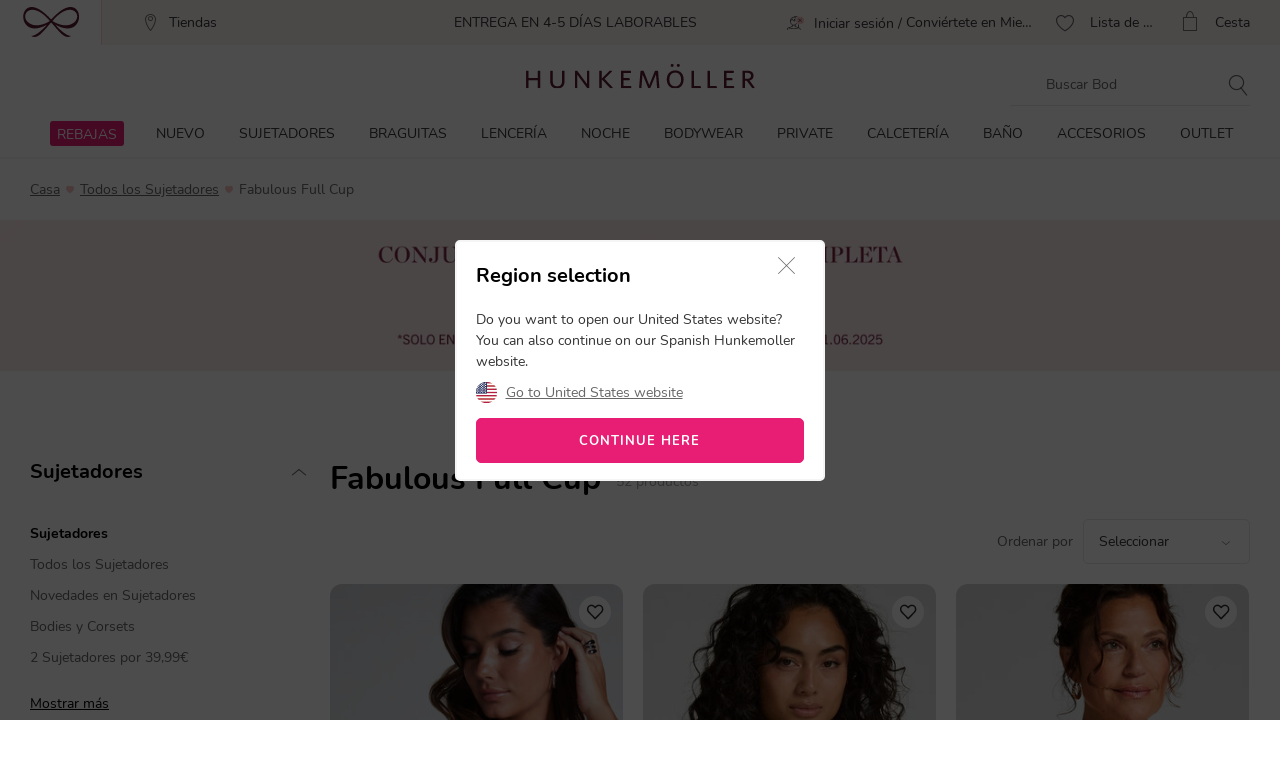

--- FILE ---
content_type: text/html;charset=UTF-8
request_url: https://www.hunkemoller.es/sujetadores/fabulous-full-cup
body_size: 78464
content:
<!doctype html>
<html lang="es-ES" dir="ltr">
<head>


































































































































    <script src="https://cdn.cookielaw.org/scripttemplates/otSDKStub.js" data-document-language="true" type="text/javascript" charset="UTF-8" data-domain-script="6ed9ddbd-d483-41f5-b0be-2c81ca6412b1"></script>
    <script type="text/javascript">
        function OptanonWrapper() {
             if (document.getElementById('onetrust-banner-sdk')) {
           // Get the buttons and container
           var acceptBtn = document.getElementById("onetrust-accept-btn-handler");
           var declineBtn = document.getElementById("onetrust-reject-all-handler");
           var cookieSettingsBtn = document.getElementById("onetrust-pc-btn-handler");
           var btnContainer = document.getElementById("onetrust-button-group");
           // Set the order you want below...
           btnContainer.append(acceptBtn, declineBtn, cookieSettingsBtn);
}
        }
    </script>









<link rel="preconnect" href="https://data.hunkemoller.es" />
<link rel="preconnect" href="https://cdn.cookielaw.org">
<link rel="dns-prefetch" href="https://data.hunkemoller.es">
<link rel="dns-prefetch" href="https://cdn.cookielaw.org">
<meta charset=UTF-8>

<meta http-equiv="x-ua-compatible" content="ie=edge">

<meta name="viewport"
content="width=device-width, initial-scale=1.0, maximum-scale=1.0, user-scalable=0, shrink-to-fit=no">




<title>
Sujetadores Copa Grande - Full Cup | Hunkemöller 
</title>


<link rel="icon" type="image/png" href="/on/demandware.static/Sites-hunkemoller-es-Site/-/default/dwe79c9af2/images/favicon-48x48.png" />
<link rel="shortcut icon" href="/on/demandware.static/Sites-hunkemoller-es-Site/-/default/dwe79c9af2/images/favicon-48x48.png" />
<link rel="icon" type="image/png" href="/on/demandware.static/Sites-hunkemoller-es-Site/-/default/dw468f66f9/images/favicon-32x32.png" sizes="32x32" />
<link rel="icon" type="image/png" href="/on/demandware.static/Sites-hunkemoller-es-Site/-/default/dwe79c9af2/images/favicon-48x48.png" sizes="48x48" />
<link rel="apple-touch-icon" href="/on/demandware.static/Sites-hunkemoller-es-Site/-/default/dw7ea7983e/images/apple-icon-57x57.png" sizes="57x57" />





<meta name="description" content="&iexcl;Sujetador de copa grande para total sujeci&oacute;n del pecho! Devoluci&oacute;n gratis hasta 14 d&iacute;as  &iexcl;Reserva y paga en tienda o rec&iacute;belo en casa!" />

<meta name="theme-color" content="#fabfc0" />
<meta name="msapplication-navbutton-color" content="#fabfc0" />
<meta name="apple-mobile-web-app-capable" content="yes" />
<meta name="apple-mobile-web-app-status-bar-style"
content="#fabfc0" />

















































































<script>
window.dataLayer = window.dataLayer || [];
var events = [{"event":"structuredDataList","structuredData":{"name":"Fabulous Full Cup             ","content":"Sujetadores full cup para tamaños de copa grande\r\n\r\n¿Qué es un sujetador full cup? Los sujetadores full cup ofrecen mucha cobertura, ya que tienen copas diseñadas para cubrir el pecho de manera completa. Por eso ofrecen una cobertura del pecho total, y por lo tanto una mayor sujeción. El sujetador full cup está especialmente diseñado para aquellas mujeres con tallas grandes de pecho. Posee una copa grande y con un corte en el escote más alto que el resto de sujetadores tradicionales, cubriendo más. Cuanto más alto es el frontal, mayor sujeción aporta, protegiendo el tejido mamario con su copa completa. Hunkemöller ofrece sujetadores de estilo full cup en todas las tallas de sujetador, pero están especialmente aconsejados para mujeres con talla de copa de sujetador más grande, como a partir de la talla de copa E+. \r\n\r\nFull cup: sujetadores con mucha cobertura en todos los estilos\r\n\r\nSi quieres comprar un sujetador full cup, en Hunkemöller tenemos una gran selección de sujetadores de cobertura completa en multitud de estilos: con o sin encaje, básicos o con adornos, deportivos o de estilo sexy (como los de nuestra colección Noir de lencería de lujo). Siempre en una gran variedad de colores, desde los clásicos sujetadores full cup en color negro, como rojos, blancos, grises o nude. Un sujetador full cup te aportará la sujeción que necesitas en tu día a día. Nuestro equipo de diseño crea diseños de alta calidad siguiendo las últimas tendencias, asegurándose de usar los materiales más delicados, suaves y resistentes, para que tu experiencia llevando nuestra ropa interior sea siempre agradable. Al fin y al cabo, pasamos muchas horas del día llevando sujetador. Todos los tipos de sujetadores deberían ofrecer comodidad y sujeción, y los full cup o de cobertura completa están especialmente diseñados para ofrecer ese apoyo adicional, con una dosis extra de suavidad, seguridad y estilo sexy.\r\n\r\nSujetadores full cup en tallas grandes\r\n\r\nLo más importante a la hora de elegir un sujetador es saber la talla correcta de sujetador, para así poder elegir la talla de sujetador adecuada. ¿Cómo saber la talla del sujetador? Es muy fácil: coge una cinta métrica y empieza a medir. Para calcular la talla del sujetador, primero mide el tamaño de tu banda para encontrar la talla de contorno (midiendo tu torso bajo el pecho) y después el de tu copa (la parte más desarrollada de tu pecho, normalmente a la altura de los pezones). Cuando tengas las dos medidas en centímetros, consulta nuestra calculadora de tallas para encontrar tu talla de sujetador perfecta, con la copa correcta. Y si buscas sujetadores en tallas grandes en otros estilos, echa un vistazo a nuestra sección de sujetadores en tallas grandes.  Tenemos una amplísima variedad de modelos, tallas de contorno y copa, en algunos casos con contornos desde 75 a 115, y copa del sujetador en tallas desde A a H. Esta increíble variedad hace que todas las mujeres, sea cual sea su talla, puedan encontrar la prenda perfecta para sentirse sexys, cómodas y seguras. ","url":"https://www.hunkemoller.es/sujetadores/fabulous-full-cup","numberOfItems":52,"items":[{"name":"Sujetador con aros no preformado Diva","category":"Sujetadores","images":{"url":"https://www.hunkemoller.es/dw/image/v2/BCHL_PRD/on/demandware.static/-/Sites-hkm-master/default/dw2b35d770/images/large/204973_1.jpg?sw=243&sh=290&sm=fit&q=100","height":290,"width":243},"url":"https://www.hunkemoller.es/sujetador-con-aros-no-preformado-diva-rosa-204973.html","sku":"204973","offers":{"price":"37.99","priceCurrency":"EUR"},"aggregateRating":{"ratingValue":4.686907,"reviewCount":527}},{"name":"Sujetador con aros no preformado Sophie","category":"Sujetadores","images":{"url":"https://www.hunkemoller.es/dw/image/v2/BCHL_PRD/on/demandware.static/-/Sites-hkm-master/default/dwd7a04fe9/images/large/302347_1.jpg?sw=243&sh=290&sm=fit&q=100","height":290,"width":243},"url":"https://www.hunkemoller.es/sujetador-con-aros-no-preformado-sophie-rojo-302347.html","sku":"302347","offers":{"price":"36.99","priceCurrency":"EUR"},"aggregateRating":{"ratingValue":5,"reviewCount":2}},{"name":"Sujetador con aros no preformado Diva","category":"Sujetadores","images":{"url":"https://www.hunkemoller.es/dw/image/v2/BCHL_PRD/on/demandware.static/-/Sites-hkm-master/default/dw3dc15f26/images/large/301837_1.jpg?sw=243&sh=290&sm=fit&q=100","height":290,"width":243},"url":"https://www.hunkemoller.es/sujetador-con-aros-no-preformado-diva-rosa-301837.html","sku":"301837","offers":{"price":"37.99","priceCurrency":"EUR"},"aggregateRating":{"ratingValue":4.686907,"reviewCount":527}},{"name":"Sujetador con aros no preformado Sophie","category":"Sujetadores","images":{"url":"https://www.hunkemoller.es/dw/image/v2/BCHL_PRD/on/demandware.static/-/Sites-hkm-master/default/dwe3484793/images/large/206892_1.jpg?sw=243&sh=290&sm=fit&q=100","height":290,"width":243},"url":"https://www.hunkemoller.es/sujetador-con-aros-no-preformado-sophie-negro-206892.html","sku":"206892","offers":{"price":"36.99","priceCurrency":"EUR"},"aggregateRating":{"ratingValue":4.7161803,"reviewCount":377}},{"name":"Sujetador con aros no preformado Diva","category":"Sujetadores","images":{"url":"https://www.hunkemoller.es/dw/image/v2/BCHL_PRD/on/demandware.static/-/Sites-hkm-master/default/dw62d21b31/images/large/206877_1.jpg?sw=243&sh=290&sm=fit&q=100","height":290,"width":243},"url":"https://www.hunkemoller.es/sujetador-con-aros-no-preformado-diva-negro-206877.html","sku":"206877","offers":{"price":"37.99","priceCurrency":"EUR"},"aggregateRating":{"ratingValue":4.686907,"reviewCount":527}},{"name":"Sujetador con aros no preformado Sophie","category":"Sujetadores","images":{"url":"https://www.hunkemoller.es/dw/image/v2/BCHL_PRD/on/demandware.static/-/Sites-hkm-master/default/dw5c657cb5/images/large/300999_1.jpg?sw=243&sh=290&sm=fit&q=100","height":290,"width":243},"url":"https://www.hunkemoller.es/sujetador-con-aros-no-preformado-sophie-rosa-300999.html","sku":"300999","offers":{"price":"36.99","priceCurrency":"EUR"},"aggregateRating":{"ratingValue":4.7161803,"reviewCount":377}},{"name":"Sujetador con aros no preformado Sophie","category":"Sujetadores","images":{"url":"https://www.hunkemoller.es/dw/image/v2/BCHL_PRD/on/demandware.static/-/Sites-hkm-master/default/dw15fb8baf/images/large/302348_1.jpg?sw=243&sh=290&sm=fit&q=100","height":290,"width":243},"url":"https://www.hunkemoller.es/sujetador-con-aros-no-preformado-sophie-marron-302348.html","sku":"302348","offers":{"price":"36.99","priceCurrency":"EUR"},"aggregateRating":{"ratingValue":4.7161803,"reviewCount":377}},{"name":"Sujetador con aros no preformado Marine","category":"Sujetadores","images":{"url":"https://www.hunkemoller.es/dw/image/v2/BCHL_PRD/on/demandware.static/-/Sites-hkm-master/default/dwdc5ea161/images/large/200734_1.jpg?sw=243&sh=290&sm=fit&q=100","height":290,"width":243},"url":"https://www.hunkemoller.es/sujetador-con-aros-no-preformado-marine-blanco-200734.html","sku":"200734","offers":{"price":"32.99","priceCurrency":"EUR"},"aggregateRating":{"ratingValue":4.642857,"reviewCount":28}},{"name":"Sujetador con aros no preformado Sophie","category":"Sujetadores","images":{"url":"https://www.hunkemoller.es/dw/image/v2/BCHL_PRD/on/demandware.static/-/Sites-hkm-master/default/dw7ec0cd0f/images/large/206893_1.jpg?sw=243&sh=290&sm=fit&q=100","height":290,"width":243},"url":"https://www.hunkemoller.es/sujetador-con-aros-no-preformado-sophie-blanco-206893.html","sku":"206893","offers":{"price":"36.99","priceCurrency":"EUR"},"aggregateRating":{"ratingValue":4.7161803,"reviewCount":377}},{"name":"Sujetador con aros no preformado Sophie","category":"Sujetadores","images":{"url":"https://www.hunkemoller.es/dw/image/v2/BCHL_PRD/on/demandware.static/-/Sites-hkm-master/default/dwd6453d9b/images/large/300430_1.jpg?sw=243&sh=290&sm=fit&q=100","height":290,"width":243},"url":"https://www.hunkemoller.es/sujetador-con-aros-no-preformado-sophie-azul-300430.html","sku":"300430","offers":{"price":"36.99","priceCurrency":"EUR"},"aggregateRating":{"ratingValue":4.7161803,"reviewCount":377}},{"name":"Sujetador con aros no preformado Diva","category":"Sujetadores","images":{"url":"https://www.hunkemoller.es/dw/image/v2/BCHL_PRD/on/demandware.static/-/Sites-hkm-master/default/dw2d4678db/images/large/206954_1.jpg?sw=243&sh=290&sm=fit&q=100","height":290,"width":243},"url":"https://www.hunkemoller.es/sujetador-con-aros-no-preformado-diva-beige-206954.html","sku":"206954","offers":{"price":"37.99","priceCurrency":"EUR"},"aggregateRating":{"ratingValue":4.686907,"reviewCount":527}},{"name":"Sujetador con aros no preformado Diva","category":"Sujetadores","images":{"url":"https://www.hunkemoller.es/dw/image/v2/BCHL_PRD/on/demandware.static/-/Sites-hkm-master/default/dw4b7c68d8/images/large/302358_1.jpg?sw=243&sh=290&sm=fit&q=100","height":290,"width":243},"url":"https://www.hunkemoller.es/sujetador-con-aros-no-preformado-diva-verde-302358.html","sku":"302358","offers":{"price":"37.99","priceCurrency":"EUR"},"aggregateRating":{"ratingValue":4.686907,"reviewCount":527}},{"name":"Sujetador con aros no preformado Marine","category":"Sujetadores","images":{"url":"https://www.hunkemoller.es/dw/image/v2/BCHL_PRD/on/demandware.static/-/Sites-hkm-master/default/dwca012cd1/images/large/200994_1.jpg?sw=243&sh=290&sm=fit&q=100","height":290,"width":243},"url":"https://www.hunkemoller.es/sujetador-con-aros-no-preformado-marine-negro-200994.html","sku":"200994","offers":{"price":"32.99","priceCurrency":"EUR"},"aggregateRating":{"ratingValue":4.642857,"reviewCount":28}},{"name":"Sujetador de aros reductor no preformado Nina","category":"Sujetadores","images":{"url":"https://www.hunkemoller.es/dw/image/v2/BCHL_PRD/on/demandware.static/-/Sites-hkm-master/default/dwf6ce3f2e/images/large/301015_1.jpg?sw=243&sh=290&sm=fit&q=100","height":290,"width":243},"url":"https://www.hunkemoller.es/sujetador-de-aros-reductor-no-preformado-nina-azul-301015.html","sku":"301015","offers":{"price":"37.99","priceCurrency":"EUR"},"aggregateRating":{"ratingValue":4.6243653,"reviewCount":394}},{"name":"Sujetador con aros no preformado Diva","category":"Sujetadores","images":{"url":"https://www.hunkemoller.es/dw/image/v2/BCHL_PRD/on/demandware.static/-/Sites-hkm-master/default/dwe6d11ac4/images/large/206880_1.jpg?sw=243&sh=290&sm=fit&q=100","height":290,"width":243},"url":"https://www.hunkemoller.es/sujetador-con-aros-no-preformado-diva-blanco-206880.html","sku":"206880","offers":{"price":"37.99","priceCurrency":"EUR"},"aggregateRating":{"ratingValue":4.686907,"reviewCount":527}},{"name":"Sujetador de aros reductor no preformado Nina","category":"Sujetadores","images":{"url":"https://www.hunkemoller.es/dw/image/v2/BCHL_PRD/on/demandware.static/-/Sites-hkm-master/default/dwfabf6469/images/large/301014_1.jpg?sw=243&sh=290&sm=fit&q=100","height":290,"width":243},"url":"https://www.hunkemoller.es/sujetador-de-aros-reductor-no-preformado-nina-marron-301014.html","sku":"301014","offers":{"price":"37.99","priceCurrency":"EUR"},"aggregateRating":{"ratingValue":4.6243653,"reviewCount":394}},{"name":"Sujetador de aros reductor no preformado Nina","category":"Sujetadores","images":{"url":"https://www.hunkemoller.es/dw/image/v2/BCHL_PRD/on/demandware.static/-/Sites-hkm-master/default/dw441e665d/images/large/206886_1.jpg?sw=243&sh=290&sm=fit&q=100","height":290,"width":243},"url":"https://www.hunkemoller.es/sujetador-de-aros-reductor-no-preformado-nina-blanco-206886.html","sku":"206886","offers":{"price":"37.99","priceCurrency":"EUR"},"aggregateRating":{"ratingValue":4.6243653,"reviewCount":394}},{"name":"Sujetador de aros reductor no preformado Nina","category":"Sujetadores","images":{"url":"https://www.hunkemoller.es/dw/image/v2/BCHL_PRD/on/demandware.static/-/Sites-hkm-master/default/dwb6982af9/images/large/206885_1.jpg?sw=243&sh=290&sm=fit&q=100","height":290,"width":243},"url":"https://www.hunkemoller.es/sujetador-de-aros-reductor-no-preformado-nina-negro-206885.html","sku":"206885","offers":{"price":"37.99","priceCurrency":"EUR"},"aggregateRating":{"ratingValue":4.6243653,"reviewCount":394}},{"name":"Sujetador con aros no preformado Diva","category":"Sujetadores","images":{"url":"https://www.hunkemoller.es/dw/image/v2/BCHL_PRD/on/demandware.static/-/Sites-hkm-master/default/dwbc66d17d/images/large/301189_1.jpg?sw=243&sh=290&sm=fit&q=100","height":290,"width":243},"url":"https://www.hunkemoller.es/sujetador-con-aros-no-preformado-diva-azul-301189.html","sku":"301189","offers":{"price":"37.99","priceCurrency":"EUR"},"aggregateRating":{"ratingValue":4.686907,"reviewCount":527}},{"name":"Sujetador de aros reductor no preformado Nina","category":"Sujetadores","images":{"url":"https://www.hunkemoller.es/dw/image/v2/BCHL_PRD/on/demandware.static/-/Sites-hkm-master/default/dw92457e72/images/large/301013_1.jpg?sw=243&sh=290&sm=fit&q=100","height":290,"width":243},"url":"https://www.hunkemoller.es/sujetador-de-aros-reductor-no-preformado-nina-rosa-301013.html","sku":"301013","offers":{"price":"37.99","priceCurrency":"EUR"},"aggregateRating":{"ratingValue":4.6243653,"reviewCount":394}},{"name":"Sujetador con aros no preformado Sophie","category":"Sujetadores","images":{"url":"https://www.hunkemoller.es/dw/image/v2/BCHL_PRD/on/demandware.static/-/Sites-hkm-master/default/dwa93f8f43/images/large/303302_1.jpg?sw=243&sh=290&sm=fit&q=100","height":290,"width":243},"url":"https://www.hunkemoller.es/sujetador-con-aros-no-preformado-sophie-verde-303302.html","sku":"303302","offers":{"price":"36.99","priceCurrency":"EUR"},"aggregateRating":{"ratingValue":"0.0","reviewCount":"0"}},{"name":"Sujetador con aros no preformado Diva","category":"Sujetadores","images":{"url":"https://www.hunkemoller.es/dw/image/v2/BCHL_PRD/on/demandware.static/-/Sites-hkm-master/default/dwc771298b/images/large/303265_1.jpg?sw=243&sh=290&sm=fit&q=100","height":290,"width":243},"url":"https://www.hunkemoller.es/sujetador-con-aros-no-preformado-diva-rojo-303265.html","sku":"303265","offers":{"price":"37.99","priceCurrency":"EUR"},"aggregateRating":{"ratingValue":"0.0","reviewCount":"0"}},{"name":"Sujetador de aros reductor no preformado Nina","category":"Sujetadores","images":{"url":"https://www.hunkemoller.es/dw/image/v2/BCHL_PRD/on/demandware.static/-/Sites-hkm-master/default/dwb4ae9814/images/large/206887_1.jpg?sw=243&sh=290&sm=fit&q=100","height":290,"width":243},"url":"https://www.hunkemoller.es/sujetador-de-aros-reductor-no-preformado-nina-beige-206887.html","sku":"206887","offers":{"price":"37.99","priceCurrency":"EUR"},"aggregateRating":{"ratingValue":4.6243653,"reviewCount":394}},{"name":"Sujetador con aros no preformado Diva","category":"Sujetadores","images":{"url":"https://www.hunkemoller.es/dw/image/v2/BCHL_PRD/on/demandware.static/-/Sites-hkm-master/default/dwe8b4a726/images/large/300978_1.jpg?sw=243&sh=290&sm=fit&q=100","height":290,"width":243},"url":"https://www.hunkemoller.es/sujetador-con-aros-no-preformado-diva-rosa-300978.html","sku":"300978","offers":{"price":"37.99","priceCurrency":"EUR"},"aggregateRating":{"ratingValue":4.686907,"reviewCount":527}}],"metaDescription":"¡Sujetador de copa grande para total sujeción del pecho! Devolución gratis hasta 14 días  ¡Reserva y paga en tienda o recíbelo en casa!","title":"Sujetadores Copa Grande - Full Cup | Hunkemöller ","breadcrumb":[{"name":"Casa","url":"https://www.hunkemoller.es/"},{"name":"Sujetadores","value":"https://www.hunkemoller.es/sujetadores"},{"name":"Fabulous Full Cup             "}]}}];
var viewportSize = (function() {
var viewport = null;
var width = window.innerWidth;
if (width <= 320) {
viewport = 320;
} else if (width <= 768) {
viewport = 768;
} else if (width <= 1024) {
viewport = 1024;
} else if (width <= 1280) {
viewport = 1280;
} else {
viewport = 1440;
}
return viewport;
})();
window.dataLayer.push({
'event': 'data',
'siteCountry': 'Espa&ntilde;a',
'siteLanguage': 'es_es',
'pageType': 'category',
'mainCategory': 'Sujetadores',
'mainCategoryId': '4',
'subCategory': 'Fabulous Full Cup             ',
'subCategoryId': '241',
'customerId': '',
'logged_in': false,
'screenSize': window.innerWidth + 'x' + window.innerHeight,
'viewportSize': viewportSize.toString()
});
if (events && events.length) {
for (var i = 0; i < events.length; i++) {
window.dataLayer.push(events[i]);
}
}
// Google Tag Manager
(function(w,d,s,l,i){w[l]=w[l]||[];w[l].push({'gtm.start':
new Date().getTime(),event:'gtm.js'});
var f=d.getElementsByTagName(s)[0],
j=d.createElement(s),
dl=l!='dataLayer'?'&l='+l:'';
j.async=true;j.src=i+dl;
j.addEventListener('load', function() {
var _ge = new CustomEvent('gtm_loaded', { bubbles: true });
d.dispatchEvent(_ge);
});
f.parentNode.insertBefore(j,f);
})(window, document, 'script', 'dataLayer', '//data.hunkemoller.es/gtm.js?id=GTM-WPMQD2Z');
</script>


<!--[if lt IE 9]>
<script src="/on/demandware.static/Sites-hunkemoller-es-Site/-/es_ES/v1768622419329/js/lib/html5.js"></script>
<![endif]-->

<script type="text/javascript">//<!--
/* <![CDATA[ (head-active_data.js) */
var dw = (window.dw || {});
dw.ac = {
    _analytics: null,
    _events: [],
    _category: "",
    _searchData: "",
    _anact: "",
    _anact_nohit_tag: "",
    _analytics_enabled: "true",
    _timeZone: "Europe/Amsterdam",
    _capture: function(configs) {
        if (Object.prototype.toString.call(configs) === "[object Array]") {
            configs.forEach(captureObject);
            return;
        }
        dw.ac._events.push(configs);
    },
	capture: function() { 
		dw.ac._capture(arguments);
		// send to CQ as well:
		if (window.CQuotient) {
			window.CQuotient.trackEventsFromAC(arguments);
		}
	},
    EV_PRD_SEARCHHIT: "searchhit",
    EV_PRD_DETAIL: "detail",
    EV_PRD_RECOMMENDATION: "recommendation",
    EV_PRD_SETPRODUCT: "setproduct",
    applyContext: function(context) {
        if (typeof context === "object" && context.hasOwnProperty("category")) {
        	dw.ac._category = context.category;
        }
        if (typeof context === "object" && context.hasOwnProperty("searchData")) {
        	dw.ac._searchData = context.searchData;
        }
    },
    setDWAnalytics: function(analytics) {
        dw.ac._analytics = analytics;
    },
    eventsIsEmpty: function() {
        return 0 == dw.ac._events.length;
    }
};
/* ]]> */
// -->
</script>
<script type="text/javascript">//<!--
/* <![CDATA[ (head-cquotient.js) */
var CQuotient = window.CQuotient = {};
CQuotient.clientId = 'bchl-hunkemoller-es';
CQuotient.realm = 'BCHL';
CQuotient.siteId = 'hunkemoller-es';
CQuotient.instanceType = 'prd';
CQuotient.locale = 'es_ES';
CQuotient.fbPixelId = '__UNKNOWN__';
CQuotient.activities = [];
CQuotient.cqcid='';
CQuotient.cquid='';
CQuotient.cqeid='';
CQuotient.cqlid='';
CQuotient.apiHost='api.cquotient.com';
/* Turn this on to test against Staging Einstein */
/* CQuotient.useTest= true; */
CQuotient.useTest = ('true' === 'false');
CQuotient.initFromCookies = function () {
	var ca = document.cookie.split(';');
	for(var i=0;i < ca.length;i++) {
	  var c = ca[i];
	  while (c.charAt(0)==' ') c = c.substring(1,c.length);
	  if (c.indexOf('cqcid=') == 0) {
		CQuotient.cqcid=c.substring('cqcid='.length,c.length);
	  } else if (c.indexOf('cquid=') == 0) {
		  var value = c.substring('cquid='.length,c.length);
		  if (value) {
		  	var split_value = value.split("|", 3);
		  	if (split_value.length > 0) {
			  CQuotient.cquid=split_value[0];
		  	}
		  	if (split_value.length > 1) {
			  CQuotient.cqeid=split_value[1];
		  	}
		  	if (split_value.length > 2) {
			  CQuotient.cqlid=split_value[2];
		  	}
		  }
	  }
	}
}
CQuotient.getCQCookieId = function () {
	if(window.CQuotient.cqcid == '')
		window.CQuotient.initFromCookies();
	return window.CQuotient.cqcid;
};
CQuotient.getCQUserId = function () {
	if(window.CQuotient.cquid == '')
		window.CQuotient.initFromCookies();
	return window.CQuotient.cquid;
};
CQuotient.getCQHashedEmail = function () {
	if(window.CQuotient.cqeid == '')
		window.CQuotient.initFromCookies();
	return window.CQuotient.cqeid;
};
CQuotient.getCQHashedLogin = function () {
	if(window.CQuotient.cqlid == '')
		window.CQuotient.initFromCookies();
	return window.CQuotient.cqlid;
};
CQuotient.trackEventsFromAC = function (/* Object or Array */ events) {
try {
	if (Object.prototype.toString.call(events) === "[object Array]") {
		events.forEach(_trackASingleCQEvent);
	} else {
		CQuotient._trackASingleCQEvent(events);
	}
} catch(err) {}
};
CQuotient._trackASingleCQEvent = function ( /* Object */ event) {
	if (event && event.id) {
		if (event.type === dw.ac.EV_PRD_DETAIL) {
			CQuotient.trackViewProduct( {id:'', alt_id: event.id, type: 'raw_sku'} );
		} // not handling the other dw.ac.* events currently
	}
};
CQuotient.trackViewProduct = function(/* Object */ cqParamData){
	var cq_params = {};
	cq_params.cookieId = CQuotient.getCQCookieId();
	cq_params.userId = CQuotient.getCQUserId();
	cq_params.emailId = CQuotient.getCQHashedEmail();
	cq_params.loginId = CQuotient.getCQHashedLogin();
	cq_params.product = cqParamData.product;
	cq_params.realm = cqParamData.realm;
	cq_params.siteId = cqParamData.siteId;
	cq_params.instanceType = cqParamData.instanceType;
	cq_params.locale = CQuotient.locale;
	
	if(CQuotient.sendActivity) {
		CQuotient.sendActivity(CQuotient.clientId, 'viewProduct', cq_params);
	} else {
		CQuotient.activities.push({activityType: 'viewProduct', parameters: cq_params});
	}
};
/* ]]> */
// -->
</script>


<!-- UI -->
<!---->
<!--<link rel="stylesheet" type="text/css" href="/on/demandware.static/Sites-hunkemoller-es-Site/-/es_ES/v1768622419329/css/style.css" />-->
<!---->
<link rel="preload" href="/on/demandware.static/Sites-hunkemoller-es-Site/-/es_ES/v1768622419329/fonts/Hunkemoller.woff2?wb9hk6" as='font' type='font/woff2'
crossorigin />
<link rel="preload" href="/on/demandware.static/Sites-hunkemoller-es-Site/-/default/dwe38e1d9b/fonts/Nunito-Bold.woff2" as='font' type='font/woff2' crossorigin />
<link rel="preload" href="/on/demandware.static/Sites-hunkemoller-es-Site/-/default/dw9f1f44ec/fonts/Nunito-Regular.woff2" as='font' type='font/woff2'
crossorigin />
<style>
@font-face {
font-family: 'Hunkemoller';
src: url('/on/demandware.static/Sites-hunkemoller-es-Site/-/es_ES/v1768622419329/fonts/Hunkemoller.woff2?wb9hk6') format('woff2'),
url('/on/demandware.static/Sites-hunkemoller-es-Site/-/es_ES/v1768622419329/fonts/Hunkemoller.woff?wb9hk6') format('woff');
font-display: swap;
font-weight: normal;
font-style: normal;
}
@font-face {
font-family: 'Nunito';
src: url('/on/demandware.static/Sites-hunkemoller-es-Site/-/default/dw9f1f44ec/fonts/Nunito-Regular.woff2') format('woff2'),
url('/on/demandware.static/Sites-hunkemoller-es-Site/-/default/dwac68ef25/fonts/Nunito-Regular.woff') format('woff');
font-display: swap;
font-weight: 400;
font-style: normal;
unicode-range: U+0020—007F, U+0400–04FF;
}
@font-face {
font-family: 'Nunito';
src: url('/on/demandware.static/Sites-hunkemoller-es-Site/-/default/dwe38e1d9b/fonts/Nunito-Bold.woff2') format('woff2'),
url('/on/demandware.static/Sites-hunkemoller-es-Site/-/default/dw1b3e7431/fonts/Nunito-Bold.woff') format('woff');
font-display: swap;
font-weight: 700;
font-style: normal;
unicode-range: U+0020—007F, U+0400–04FF;
}
</style>

<!--[if lte IE 8]>
<script src="//cdnjs.cloudflare.com/ajax/libs/respond.js/1.4.2/respond.js" type="text/javascript"></script>
<script src="https://cdn.rawgit.com/chuckcarpenter/REM-unit-polyfill/master/js/rem.min.js" type="text/javascript"></script>
<![endif]-->




    
        
            <link rel="alternate" hreflang="es-ES" href="https://www.hunkemoller.es/sujetadores/fabulous-full-cup" />
        
    
        
            <link rel="alternate" href="android-app://com.hunkemoller/com.hunkemoller/category-list/241" />
        
    
        
            <link rel="alternate" hreflang="da-DK" href="https://www.hunkemoller.dk/bh-er/fabulous-full-cup" />
        
    
        
            <link rel="alternate" hreflang="nl-BE" href="https://www.hunkemoller.be/nl/bh-s/fabulous-full-cup" />
        
    
        
            <link rel="alternate" hreflang="nl-NL" href="https://www.hunkemoller.nl/bh-s/fabulous-full-cup" />
        
    
        
            <link rel="alternate" hreflang="en-GB" href="https://www.hunkemoller.co.uk/bras/full-cup-bras" />
        
    
        
            <link rel="alternate" hreflang="fr-BE" href="https://www.hunkemoller.be/fr/soutiens-gorge/fabulous-full-cup" />
        
    
        
            <link rel="alternate" hreflang="fr-FR" href="https://www.hunkemoller.fr/soutiens-gorge/fabulous-full-cup" />
        
    
        
            <link rel="alternate" hreflang="fr-LU" href="https://www.hunkemoller.lu/soutiens-gorge/fabulous-full-cup" />
        
    
        
            <link rel="alternate" hreflang="fr-CH" href="https://www.hunkemoller.ch/fr/soutiens-gorge/fabulous-full-cup" />
        
    
        
            <link rel="alternate" hreflang="de-AT" href="https://www.hunkemoller.at/bhs/fabulous-full-cup" />
        
    
        
            <link rel="alternate" hreflang="de-DE" href="https://www.hunkemoller.de/bhs/fabulous-full-cup" />
        
    
        
            <link rel="alternate" hreflang="de-CH" href="https://www.hunkemoller.ch/de/bhs/fabulous-full-cup" />
        
    
        
            <link rel="alternate" hreflang="sv-SE" href="https://www.hunkemoller.se/bh/fabulous-full-cup" />
        
    
        
            <link rel="alternate" hreflang="en" href="https://www.hunkemoller.com/global/bras/full-cup-bras" />
        
    
        
            <link rel="alternate" hreflang="x-default" href="https://www.hunkemoller.com/global/bras/full-cup-bras" />
        
    
        
            <link rel="alternate" hreflang="no-NO" href="https://www.hunkemoller.no/bh/fabulous-full-cup" />
        
    
        
            <link rel="alternate" hreflang="en-US" href="https://www.hunkemoller.com/bras/full-cup-bras" />
        
    
        
            <link rel="alternate" hreflang="pl-PL" href="https://www.hunkemoller.pl/byustonoshe/byustonoshe-z-pewnymy-misechkumy" />
        
    




    <link rel="canonical" href="https://www.hunkemoller.es/sujetadores/fabulous-full-cup" />








    <meta name="robots" content="index, follow" />


<style>
body{margin:0}.container{margin-right:auto;margin-left:auto;padding-left:15px;padding-right:15px}@media (min-width: 768px){.container{width:750px}}@media (min-width: 992px){.container{width:970px}}@media (min-width: 1200px){.container{width:1170px}}.container-fluid{margin-right:auto;margin-left:auto}.row{width:100%}.col-xs-1,.col-sm-1,.col-md-1,.col-lg-1,.col-xs-2,.col-sm-2,.col-md-2,.col-lg-2,.col-xs-3,.col-sm-3,.col-md-3,.col-lg-3,.col-xs-4,.col-sm-4,.col-md-4,.col-lg-4,.col-xs-5,.col-sm-5,.col-md-5,.col-lg-5,.col-xs-6,.col-sm-6,.col-md-6,.col-lg-6,.col-xs-7,.col-sm-7,.col-md-7,.col-lg-7,.col-xs-8,.col-sm-8,.col-md-8,.col-lg-8,.col-xs-9,.col-sm-9,.col-md-9,.col-lg-9,.col-xs-10,.col-sm-10,.col-md-10,.col-lg-10,.col-xs-11,.col-sm-11,.col-md-11,.col-lg-11,.col-xs-12,.col-sm-12,.col-md-12,.col-lg-12{position:relative;min-height:1px}.col-xs-1,.col-xs-2,.col-xs-3,.col-xs-4,.col-xs-5,.col-xs-6,.col-xs-7,.col-xs-8,.col-xs-9,.col-xs-10,.col-xs-11,.col-xs-12{float:left}.col-xs-12{width:100%}.col-xs-11{width:91.66666667%}.col-xs-10{width:83.33333333%}.col-xs-9{width:75%}.col-xs-8{width:66.66666667%}.col-xs-7{width:58.33333333%}.col-xs-6{width:50%}.col-xs-5{width:41.66666667%}.col-xs-4{width:33.33333333%}.col-xs-3{width:25%}.col-xs-2{width:16.66666667%}.col-xs-1{width:8.33333333%}.col-xs-pull-12{right:100%}.col-xs-pull-11{right:91.66666667%}.col-xs-pull-10{right:83.33333333%}.col-xs-pull-9{right:75%}.col-xs-pull-8{right:66.66666667%}.col-xs-pull-7{right:58.33333333%}.col-xs-pull-6{right:50%}.col-xs-pull-5{right:41.66666667%}.col-xs-pull-4{right:33.33333333%}.col-xs-pull-3{right:25%}.col-xs-pull-2{right:16.66666667%}.col-xs-pull-1{right:8.33333333%}.col-xs-pull-0{right:auto}.col-xs-push-12{left:100%}.col-xs-push-11{left:91.66666667%}.col-xs-push-10{left:83.33333333%}.col-xs-push-9{left:75%}.col-xs-push-8{left:66.66666667%}.col-xs-push-7{left:58.33333333%}.col-xs-push-6{left:50%}.col-xs-push-5{left:41.66666667%}.col-xs-push-4{left:33.33333333%}.col-xs-push-3{left:25%}.col-xs-push-2{left:16.66666667%}.col-xs-push-1{left:8.33333333%}.col-xs-push-0{left:auto}.col-xs-offset-12{margin-left:100%}.col-xs-offset-11{margin-left:91.66666667%}.col-xs-offset-10{margin-left:83.33333333%}.col-xs-offset-9{margin-left:75%}.col-xs-offset-8{margin-left:66.66666667%}.col-xs-offset-7{margin-left:58.33333333%}.col-xs-offset-6{margin-left:50%}.col-xs-offset-5{margin-left:41.66666667%}.col-xs-offset-4{margin-left:33.33333333%}.col-xs-offset-3{margin-left:25%}.col-xs-offset-2{margin-left:16.66666667%}.col-xs-offset-1{margin-left:8.33333333%}.col-xs-offset-0{margin-left:0}@media (min-width: 768px){.col-sm-1,.col-sm-2,.col-sm-3,.col-sm-4,.col-sm-5,.col-sm-6,.col-sm-7,.col-sm-8,.col-sm-9,.col-sm-10,.col-sm-11,.col-sm-12{float:left}.col-sm-12{width:100%}.col-sm-11{width:91.66666667%}.col-sm-10{width:83.33333333%}.col-sm-9{width:75%}.col-sm-8{width:66.66666667%}.col-sm-7{width:58.33333333%}.col-sm-6{width:50%}.col-sm-5{width:41.66666667%}.col-sm-4{width:33.33333333%}.col-sm-3{width:25%}.col-sm-2{width:16.66666667%}.col-sm-1{width:8.33333333%}.col-sm-pull-12{right:100%}.col-sm-pull-11{right:91.66666667%}.col-sm-pull-10{right:83.33333333%}.col-sm-pull-9{right:75%}.col-sm-pull-8{right:66.66666667%}.col-sm-pull-7{right:58.33333333%}.col-sm-pull-6{right:50%}.col-sm-pull-5{right:41.66666667%}.col-sm-pull-4{right:33.33333333%}.col-sm-pull-3{right:25%}.col-sm-pull-2{right:16.66666667%}.col-sm-pull-1{right:8.33333333%}.col-sm-pull-0{right:auto}.col-sm-push-12{left:100%}.col-sm-push-11{left:91.66666667%}.col-sm-push-10{left:83.33333333%}.col-sm-push-9{left:75%}.col-sm-push-8{left:66.66666667%}.col-sm-push-7{left:58.33333333%}.col-sm-push-6{left:50%}.col-sm-push-5{left:41.66666667%}.col-sm-push-4{left:33.33333333%}.col-sm-push-3{left:25%}.col-sm-push-2{left:16.66666667%}.col-sm-push-1{left:8.33333333%}.col-sm-push-0{left:auto}.col-sm-offset-12{margin-left:100%}.col-sm-offset-11{margin-left:91.66666667%}.col-sm-offset-10{margin-left:83.33333333%}.col-sm-offset-9{margin-left:75%}.col-sm-offset-8{margin-left:66.66666667%}.col-sm-offset-7{margin-left:58.33333333%}.col-sm-offset-6{margin-left:50%}.col-sm-offset-5{margin-left:41.66666667%}.col-sm-offset-4{margin-left:33.33333333%}.col-sm-offset-3{margin-left:25%}.col-sm-offset-2{margin-left:16.66666667%}.col-sm-offset-1{margin-left:8.33333333%}.col-sm-offset-0{margin-left:0}}@media (min-width: 992px){.col-md-1,.col-md-2,.col-md-3,.col-md-4,.col-md-5,.col-md-6,.col-md-7,.col-md-8,.col-md-9,.col-md-10,.col-md-11,.col-md-12{float:left}.col-md-12{width:100%}.col-md-11{width:91.66666667%}.col-md-10{width:83.33333333%}.col-md-9{width:75%}.col-md-8{width:66.66666667%}.col-md-7{width:58.33333333%}.col-md-6{width:50%}.col-md-5{width:41.66666667%}.col-md-4{width:33.33333333%}.col-md-3{width:25%}.col-md-2{width:16.66666667%}.col-md-1{width:8.33333333%}.col-md-pull-12{right:100%}.col-md-pull-11{right:91.66666667%}.col-md-pull-10{right:83.33333333%}.col-md-pull-9{right:75%}.col-md-pull-8{right:66.66666667%}.col-md-pull-7{right:58.33333333%}.col-md-pull-6{right:50%}.col-md-pull-5{right:41.66666667%}.col-md-pull-4{right:33.33333333%}.col-md-pull-3{right:25%}.col-md-pull-2{right:16.66666667%}.col-md-pull-1{right:8.33333333%}.col-md-pull-0{right:auto}.col-md-push-12{left:100%}.col-md-push-11{left:91.66666667%}.col-md-push-10{left:83.33333333%}.col-md-push-9{left:75%}.col-md-push-8{left:66.66666667%}.col-md-push-7{left:58.33333333%}.col-md-push-6{left:50%}.col-md-push-5{left:41.66666667%}.col-md-push-4{left:33.33333333%}.col-md-push-3{left:25%}.col-md-push-2{left:16.66666667%}.col-md-push-1{left:8.33333333%}.col-md-push-0{left:auto}.col-md-offset-12{margin-left:100%}.col-md-offset-11{margin-left:91.66666667%}.col-md-offset-10{margin-left:83.33333333%}.col-md-offset-9{margin-left:75%}.col-md-offset-8{margin-left:66.66666667%}.col-md-offset-7{margin-left:58.33333333%}.col-md-offset-6{margin-left:50%}.col-md-offset-5{margin-left:41.66666667%}.col-md-offset-4{margin-left:33.33333333%}.col-md-offset-3{margin-left:25%}.col-md-offset-2{margin-left:16.66666667%}.col-md-offset-1{margin-left:8.33333333%}.col-md-offset-0{margin-left:0}}@media (min-width: 1200px){.col-lg-1,.col-lg-2,.col-lg-3,.col-lg-4,.col-lg-5,.col-lg-6,.col-lg-7,.col-lg-8,.col-lg-9,.col-lg-10,.col-lg-11,.col-lg-12{float:left}.col-lg-12{width:100%}.col-lg-11{width:91.66666667%}.col-lg-10{width:83.33333333%}.col-lg-9{width:75%}.col-lg-8{width:66.66666667%}.col-lg-7{width:58.33333333%}.col-lg-6{width:50%}.col-lg-5{width:41.66666667%}.col-lg-4{width:33.33333333%}.col-lg-3{width:25%}.col-lg-2{width:16.66666667%}.col-lg-1{width:8.33333333%}.col-lg-pull-12{right:100%}.col-lg-pull-11{right:91.66666667%}.col-lg-pull-10{right:83.33333333%}.col-lg-pull-9{right:75%}.col-lg-pull-8{right:66.66666667%}.col-lg-pull-7{right:58.33333333%}.col-lg-pull-6{right:50%}.col-lg-pull-5{right:41.66666667%}.col-lg-pull-4{right:33.33333333%}.col-lg-pull-3{right:25%}.col-lg-pull-2{right:16.66666667%}.col-lg-pull-1{right:8.33333333%}.col-lg-pull-0{right:auto}.col-lg-push-12{left:100%}.col-lg-push-11{left:91.66666667%}.col-lg-push-10{left:83.33333333%}.col-lg-push-9{left:75%}.col-lg-push-8{left:66.66666667%}.col-lg-push-7{left:58.33333333%}.col-lg-push-6{left:50%}.col-lg-push-5{left:41.66666667%}.col-lg-push-4{left:33.33333333%}.col-lg-push-3{left:25%}.col-lg-push-2{left:16.66666667%}.col-lg-push-1{left:8.33333333%}.col-lg-push-0{left:auto}.col-lg-offset-12{margin-left:100%}.col-lg-offset-11{margin-left:91.66666667%}.col-lg-offset-10{margin-left:83.33333333%}.col-lg-offset-9{margin-left:75%}.col-lg-offset-8{margin-left:66.66666667%}.col-lg-offset-7{margin-left:58.33333333%}.col-lg-offset-6{margin-left:50%}.col-lg-offset-5{margin-left:41.66666667%}.col-lg-offset-4{margin-left:33.33333333%}.col-lg-offset-3{margin-left:25%}.col-lg-offset-2{margin-left:16.66666667%}.col-lg-offset-1{margin-left:8.33333333%}.col-lg-offset-0{margin-left:0}}.clearfix:before,.clearfix:after,.container:before,.container:after,.container-fluid:before,.container-fluid:after,.row:before,.row:after{content:" ";display:table}.clearfix:after,.container:after,.container-fluid:after,.row:after{clear:both}.center-block{display:block;margin-left:auto;margin-right:auto}.pull-right{float:right!important}.pull-left{float:left!important}.hide{display:none!important}.show{display:block!important}.invisible{visibility:hidden}.text-hide{font:0/0 a;color:transparent;text-shadow:none;background-color:transparent;border:0}.hidden{display:none!important}.affix{position:fixed}.visible-xs,.visible-sm,.visible-md,.visible-lg{display:none!important}.visible-xs-block,.visible-xs-inline,.visible-xs-inline-block,.visible-sm-block,.visible-sm-inline,.visible-sm-inline-block,.visible-md-block,.visible-md-inline,.visible-md-inline-block,.visible-lg-block,.visible-lg-inline,.visible-lg-inline-block{display:none!important}@media (max-width: 767px){.visible-xs{display:block!important}table.visible-xs{display:table!important}tr.visible-xs{display:table-row!important}th.visible-xs,td.visible-xs{display:table-cell!important}.visible-xs-block{display:block!important}.visible-xs-inline{display:inline!important}.visible-xs-inline-block{display:inline-block!important}}@media (min-width: 768px) and (max-width: 991px){.visible-sm{display:block!important}table.visible-sm{display:table!important}tr.visible-sm{display:table-row!important}th.visible-sm,td.visible-sm{display:table-cell!important}.visible-sm-block{display:block!important}.visible-sm-inline{display:inline!important}.visible-sm-inline-block{display:inline-block!important}}@media (min-width: 992px) and (max-width: 1199px){.visible-md{display:block!important}table.visible-md{display:table!important}tr.visible-md{display:table-row!important}th.visible-md,td.visible-md{display:table-cell!important}.visible-md-block{display:block!important}.visible-md-inline{display:inline!important}.visible-md-inline-block{display:inline-block!important}}@media (min-width: 1200px){.visible-lg{display:block!important}table.visible-lg{display:table!important}tr.visible-lg{display:table-row!important}th.visible-lg,td.visible-lg{display:table-cell!important}}@media (min-width: 1200px){.visible-lg-block{display:block!important}}@media (min-width: 1200px){.visible-lg-inline{display:inline!important}}@media (min-width: 1200px){.visible-lg-inline-block{display:inline-block!important}}@media (max-width: 767px){.hidden-xs{display:none!important}}@media (min-width: 768px) and (max-width: 991px){.hidden-sm{display:none!important}}@media (min-width: 992px) and (max-width: 1199px){.hidden-md{display:none!important}}@media (min-width: 1200px){.hidden-lg{display:none!important}}.visible-print{display:none!important}@media print{.visible-print{display:block!important}table.visible-print{display:table!important}tr.visible-print{display:table-row!important}th.visible-print,td.visible-print{display:table-cell!important}}.visible-print-block{display:none!important}@media print{.visible-print-block{display:block!important}}.visible-print-inline{display:none!important}@media print{.visible-print-inline{display:inline!important}}.visible-print-inline-block{display:none!important}@media print{.visible-print-inline-block{display:inline-block!important}}@media print{.hidden-print{display:none!important}}
</style>
<style>
@charset "UTF-8";@keyframes plyr-progress{to{background-position:25px 0;background-position:var(--plyr-progress-loading-size,25px) 0}}@keyframes plyr-popup{0%{opacity:.5;transform:translateY(10px)}to{opacity:1;transform:translateY(0)}}@keyframes plyr-fade-in{0%{opacity:0}to{opacity:1}}.plyr{-moz-osx-font-smoothing:grayscale;-webkit-font-smoothing:antialiased;align-items:center;direction:ltr;display:flex;flex-direction:column;font-family:inherit;font-family:var(--plyr-font-family,inherit);font-variant-numeric:tabular-nums;font-weight:400;font-weight:var(--plyr-font-weight-regular,400);line-height:1.7;line-height:var(--plyr-line-height,1.7);max-width:100%;min-width:200px;position:relative;text-shadow:none;transition:box-shadow .3s ease;z-index:0}.plyr audio,.plyr iframe,.plyr video{display:block;height:100%;width:100%}.plyr button{font:inherit;line-height:inherit;width:auto}.plyr:focus{outline:0}.plyr--full-ui{box-sizing:border-box}.plyr--full-ui *,.plyr--full-ui :after,.plyr--full-ui :before{box-sizing:inherit}.plyr--full-ui a,.plyr--full-ui button,.plyr--full-ui input,.plyr--full-ui label{touch-action:manipulation}.plyr__badge{background:#4a5464;background:var(--plyr-badge-background,#4a5464);border-radius:2px;border-radius:var(--plyr-badge-border-radius,2px);color:#fff;color:var(--plyr-badge-text-color,#fff);font-size:9px;font-size:var(--plyr-font-size-badge,9px);line-height:1;padding:3px 4px}.plyr--full-ui ::-webkit-media-text-track-container{display:none}.plyr__captions{animation:plyr-fade-in .3s ease;bottom:0;display:none;font-size:13px;font-size:var(--plyr-font-size-small,13px);left:0;padding:10px;padding:var(--plyr-control-spacing,10px);position:absolute;text-align:center;transition:transform .4s ease-in-out;width:100%}.plyr__captions span:empty{display:none}@media(min-width:480px){.plyr__captions{font-size:15px;font-size:var(--plyr-font-size-base,15px);padding:20px;padding:calc(var(--plyr-control-spacing,10px)*2)}}@media(min-width:768px){.plyr__captions{font-size:18px;font-size:var(--plyr-font-size-large,18px)}}.plyr--captions-active .plyr__captions{display:block}.plyr:not(.plyr--hide-controls) .plyr__controls:not(:empty)~.plyr__captions{transform:translateY(-40px);transform:translateY(calc(var(--plyr-control-spacing,10px)*-4))}.plyr__caption{background:#000c;background:var(--plyr-captions-background,#000c);border-radius:2px;-webkit-box-decoration-break:clone;box-decoration-break:clone;color:#fff;color:var(--plyr-captions-text-color,#fff);line-height:185%;padding:.2em .5em;white-space:pre-wrap}.plyr__caption div{display:inline}.plyr__control{background:#0000;border:0;border-radius:3px;border-radius:var(--plyr-control-radius,3px);color:inherit;cursor:pointer;flex-shrink:0;overflow:visible;padding:7px;padding:calc(var(--plyr-control-spacing,10px)*.7);position:relative;transition:all .3s ease}.plyr__control svg{fill:currentColor;display:block;height:18px;height:var(--plyr-control-icon-size,18px);pointer-events:none;width:18px;width:var(--plyr-control-icon-size,18px)}.plyr__control:focus{outline:0}.plyr__control:focus-visible{outline:2px dashed #00b2ff;outline:2px dashed var(--plyr-focus-visible-color,var(--plyr-color-main,var(--plyr-color-main,#00b2ff)));outline-offset:2px}a.plyr__control{text-decoration:none}.plyr__control.plyr__control--pressed .icon--not-pressed,.plyr__control.plyr__control--pressed .label--not-pressed,.plyr__control:not(.plyr__control--pressed) .icon--pressed,.plyr__control:not(.plyr__control--pressed) .label--pressed,a.plyr__control:after,a.plyr__control:before{display:none}.plyr--full-ui ::-webkit-media-controls{display:none}.plyr__controls{align-items:center;display:flex;justify-content:flex-end;text-align:center}.plyr__controls .plyr__progress__container{flex:1;min-width:0}.plyr__controls .plyr__controls__item{margin-left:2.5px;margin-left:calc(var(--plyr-control-spacing,10px)/4)}.plyr__controls .plyr__controls__item:first-child{margin-left:0;margin-right:auto}.plyr__controls .plyr__controls__item.plyr__progress__container{padding-left:2.5px;padding-left:calc(var(--plyr-control-spacing,10px)/4)}.plyr__controls .plyr__controls__item.plyr__time{padding:0 5px;padding:0 calc(var(--plyr-control-spacing,10px)/2)}.plyr__controls .plyr__controls__item.plyr__progress__container:first-child,.plyr__controls .plyr__controls__item.plyr__time+.plyr__time,.plyr__controls .plyr__controls__item.plyr__time:first-child{padding-left:0}.plyr [data-plyr=airplay],.plyr [data-plyr=captions],.plyr [data-plyr=fullscreen],.plyr [data-plyr=pip],.plyr__controls:empty{display:none}.plyr--airplay-supported [data-plyr=airplay],.plyr--captions-enabled [data-plyr=captions],.plyr--fullscreen-enabled [data-plyr=fullscreen],.plyr--pip-supported [data-plyr=pip]{display:inline-block}.plyr__menu{display:flex;position:relative}.plyr__menu .plyr__control svg{transition:transform .3s ease}.plyr__menu .plyr__control[aria-expanded=true] svg{transform:rotate(90deg)}.plyr__menu .plyr__control[aria-expanded=true] .plyr__tooltip{display:none}.plyr__menu__container{animation:plyr-popup .2s ease;background:#ffffffe6;background:var(--plyr-menu-background,#ffffffe6);border-radius:4px;border-radius:var(--plyr-menu-radius,4px);bottom:100%;box-shadow:0 1px 2px #00000026;box-shadow:var(--plyr-menu-shadow,0 1px 2px #00000026);color:#4a5464;color:var(--plyr-menu-color,#4a5464);font-size:15px;font-size:var(--plyr-font-size-base,15px);margin-bottom:10px;position:absolute;right:-3px;text-align:left;white-space:nowrap;z-index:3}.plyr__menu__container>div{overflow:hidden;transition:height .35s cubic-bezier(.4,0,.2,1),width .35s cubic-bezier(.4,0,.2,1)}.plyr__menu__container:after{border:4px solid #0000;border-top-color:#ffffffe6;border:var(--plyr-menu-arrow-size,4px) solid #0000;border-top-color:var(--plyr-menu-background,#ffffffe6);content:"";height:0;position:absolute;right:14px;right:calc(var(--plyr-control-icon-size,18px)/2 + var(--plyr-control-spacing,10px)*.7 - var(--plyr-menu-arrow-size,4px)/2);top:100%;width:0}.plyr__menu__container [role=menu]{padding:7px;padding:calc(var(--plyr-control-spacing,10px)*.7)}.plyr__menu__container [role=menuitem],.plyr__menu__container [role=menuitemradio]{margin-top:2px}.plyr__menu__container [role=menuitem]:first-child,.plyr__menu__container [role=menuitemradio]:first-child{margin-top:0}.plyr__menu__container .plyr__control{align-items:center;color:#4a5464;color:var(--plyr-menu-color,#4a5464);display:flex;font-size:13px;font-size:var(--plyr-font-size-menu,var(--plyr-font-size-small,13px));padding:4.66667px 10.5px;padding:calc(var(--plyr-control-spacing,10px)*.7/1.5) calc(var(--plyr-control-spacing,10px)*.7*1.5);-webkit-user-select:none;user-select:none;width:100%}.plyr__menu__container .plyr__control>span{align-items:inherit;display:flex;width:100%}.plyr__menu__container .plyr__control:after{border:4px solid #0000;border:var(--plyr-menu-item-arrow-size,4px) solid #0000;content:"";position:absolute;top:50%;transform:translateY(-50%)}.plyr__menu__container .plyr__control--forward{padding-right:28px;padding-right:calc(var(--plyr-control-spacing,10px)*.7*4)}.plyr__menu__container .plyr__control--forward:after{border-left-color:#728197;border-left-color:var(--plyr-menu-arrow-color,#728197);right:6.5px;right:calc(var(--plyr-control-spacing,10px)*.7*1.5 - var(--plyr-menu-item-arrow-size,4px))}.plyr__menu__container .plyr__control--forward:focus-visible:after,.plyr__menu__container .plyr__control--forward:hover:after{border-left-color:initial}.plyr__menu__container .plyr__control--back{font-weight:400;font-weight:var(--plyr-font-weight-regular,400);margin:7px;margin:calc(var(--plyr-control-spacing,10px)*.7);margin-bottom:3.5px;margin-bottom:calc(var(--plyr-control-spacing,10px)*.7/2);padding-left:28px;padding-left:calc(var(--plyr-control-spacing,10px)*.7*4);position:relative;width:calc(100% - 14px);width:calc(100% - var(--plyr-control-spacing,10px)*.7*2)}.plyr__menu__container .plyr__control--back:after{border-right-color:#728197;border-right-color:var(--plyr-menu-arrow-color,#728197);left:6.5px;left:calc(var(--plyr-control-spacing,10px)*.7*1.5 - var(--plyr-menu-item-arrow-size,4px))}.plyr__menu__container .plyr__control--back:before{background:#dcdfe5;background:var(--plyr-menu-back-border-color,#dcdfe5);box-shadow:0 1px 0 #fff;box-shadow:0 1px 0 var(--plyr-menu-back-border-shadow-color,#fff);content:"";height:1px;left:0;margin-top:3.5px;margin-top:calc(var(--plyr-control-spacing,10px)*.7/2);overflow:hidden;position:absolute;right:0;top:100%}.plyr__menu__container .plyr__control--back:focus-visible:after,.plyr__menu__container .plyr__control--back:hover:after{border-right-color:initial}.plyr__menu__container .plyr__control[role=menuitemradio]{padding-left:7px;padding-left:calc(var(--plyr-control-spacing,10px)*.7)}.plyr__menu__container .plyr__control[role=menuitemradio]:after,.plyr__menu__container .plyr__control[role=menuitemradio]:before{border-radius:100%}.plyr__menu__container .plyr__control[role=menuitemradio]:before{background:#0000001a;content:"";display:block;flex-shrink:0;height:16px;margin-right:10px;margin-right:var(--plyr-control-spacing,10px);transition:all .3s ease;width:16px}.plyr__menu__container .plyr__control[role=menuitemradio]:after{background:#fff;border:0;height:6px;left:12px;opacity:0;top:50%;transform:translateY(-50%) scale(0);transition:transform .3s ease,opacity .3s ease;width:6px}.plyr__menu__container .plyr__control[role=menuitemradio][aria-checked=true]:before{background:#00b2ff;background:var(--plyr-control-toggle-checked-background,var(--plyr-color-main,var(--plyr-color-main,#00b2ff)))}.plyr__menu__container .plyr__control[role=menuitemradio][aria-checked=true]:after{opacity:1;transform:translateY(-50%) scale(1)}.plyr__menu__container .plyr__control[role=menuitemradio]:focus-visible:before,.plyr__menu__container .plyr__control[role=menuitemradio]:hover:before{background:#23282f1a}.plyr__menu__container .plyr__menu__value{align-items:center;display:flex;margin-left:auto;margin-right:-5px;margin-right:calc(var(--plyr-control-spacing,10px)*.7*-1 - -2px);overflow:hidden;padding-left:24.5px;padding-left:calc(var(--plyr-control-spacing,10px)*.7*3.5);pointer-events:none}.plyr--full-ui input[type=range]{-webkit-appearance:none;appearance:none;background:#0000;border:0;border-radius:26px;border-radius:calc(var(--plyr-range-thumb-height,13px)*2);color:#00b2ff;color:var(--plyr-range-fill-background,var(--plyr-color-main,var(--plyr-color-main,#00b2ff)));display:block;height:19px;height:calc(var(--plyr-range-thumb-active-shadow-width,3px)*2 + var(--plyr-range-thumb-height,13px));margin:0;min-width:0;padding:0;transition:box-shadow .3s ease;width:100%}.plyr--full-ui input[type=range]::-webkit-slider-runnable-track{background:#0000;background-image:linear-gradient(90deg,currentColor 0,#0000 0);background-image:linear-gradient(to right,currentColor var(--value,0),#0000 var(--value,0));border:0;border-radius:2.5px;border-radius:calc(var(--plyr-range-track-height,5px)/2);height:5px;height:var(--plyr-range-track-height,5px);-webkit-transition:box-shadow .3s ease;transition:box-shadow .3s ease;-webkit-user-select:none;user-select:none}.plyr--full-ui input[type=range]::-webkit-slider-thumb{-webkit-appearance:none;appearance:none;background:#fff;background:var(--plyr-range-thumb-background,#fff);border:0;border-radius:100%;box-shadow:0 1px 1px #23282f26,0 0 0 1px #23282f33;box-shadow:var(--plyr-range-thumb-shadow,0 1px 1px #23282f26,0 0 0 1px #23282f33);height:13px;height:var(--plyr-range-thumb-height,13px);margin-top:-4px;margin-top:calc((var(--plyr-range-thumb-height,13px) - var(--plyr-range-track-height,5px))/2*-1);position:relative;-webkit-transition:all .2s ease;transition:all .2s ease;width:13px;width:var(--plyr-range-thumb-height,13px)}.plyr--full-ui input[type=range]::-moz-range-track{background:#0000;border:0;border-radius:2.5px;border-radius:calc(var(--plyr-range-track-height,5px)/2);height:5px;height:var(--plyr-range-track-height,5px);-moz-transition:box-shadow .3s ease;transition:box-shadow .3s ease;user-select:none}.plyr--full-ui input[type=range]::-moz-range-thumb{background:#fff;background:var(--plyr-range-thumb-background,#fff);border:0;border-radius:100%;box-shadow:0 1px 1px #23282f26,0 0 0 1px #23282f33;box-shadow:var(--plyr-range-thumb-shadow,0 1px 1px #23282f26,0 0 0 1px #23282f33);height:13px;height:var(--plyr-range-thumb-height,13px);position:relative;-moz-transition:all .2s ease;transition:all .2s ease;width:13px;width:var(--plyr-range-thumb-height,13px)}.plyr--full-ui input[type=range]::-moz-range-progress{background:currentColor;border-radius:2.5px;border-radius:calc(var(--plyr-range-track-height,5px)/2);height:5px;height:var(--plyr-range-track-height,5px)}.plyr--full-ui input[type=range]::-ms-track{color:#0000}.plyr--full-ui input[type=range]::-ms-fill-upper,.plyr--full-ui input[type=range]::-ms-track{background:#0000;border:0;border-radius:2.5px;border-radius:calc(var(--plyr-range-track-height,5px)/2);height:5px;height:var(--plyr-range-track-height,5px);-ms-transition:box-shadow .3s ease;transition:box-shadow .3s ease;user-select:none}.plyr--full-ui input[type=range]::-ms-fill-lower{background:#0000;background:currentColor;border:0;border-radius:2.5px;border-radius:calc(var(--plyr-range-track-height,5px)/2);height:5px;height:var(--plyr-range-track-height,5px);-ms-transition:box-shadow .3s ease;transition:box-shadow .3s ease;user-select:none}.plyr--full-ui input[type=range]::-ms-thumb{background:#fff;background:var(--plyr-range-thumb-background,#fff);border:0;border-radius:100%;box-shadow:0 1px 1px #23282f26,0 0 0 1px #23282f33;box-shadow:var(--plyr-range-thumb-shadow,0 1px 1px #23282f26,0 0 0 1px #23282f33);height:13px;height:var(--plyr-range-thumb-height,13px);margin-top:0;position:relative;-ms-transition:all .2s ease;transition:all .2s ease;width:13px;width:var(--plyr-range-thumb-height,13px)}.plyr--full-ui input[type=range]::-ms-tooltip{display:none}.plyr--full-ui input[type=range]::-moz-focus-outer{border:0}.plyr--full-ui input[type=range]:focus{outline:0}.plyr--full-ui input[type=range]:focus-visible::-webkit-slider-runnable-track{outline:2px dashed #00b2ff;outline:2px dashed var(--plyr-focus-visible-color,var(--plyr-color-main,var(--plyr-color-main,#00b2ff)));outline-offset:2px}.plyr--full-ui input[type=range]:focus-visible::-moz-range-track{outline:2px dashed #00b2ff;outline:2px dashed var(--plyr-focus-visible-color,var(--plyr-color-main,var(--plyr-color-main,#00b2ff)));outline-offset:2px}.plyr--full-ui input[type=range]:focus-visible::-ms-track{outline:2px dashed #00b2ff;outline:2px dashed var(--plyr-focus-visible-color,var(--plyr-color-main,var(--plyr-color-main,#00b2ff)));outline-offset:2px}.plyr__poster{background-color:#000;background-color:var(--plyr-video-background,var(--plyr-video-background,#000));background-position:50% 50%;background-repeat:no-repeat;background-size:contain;height:100%;left:0;opacity:0;position:absolute;top:0;transition:opacity .2s ease;width:100%;z-index:1}.plyr--stopped.plyr__poster-enabled .plyr__poster{opacity:1}.plyr--youtube.plyr--paused.plyr__poster-enabled:not(.plyr--stopped) .plyr__poster{display:none}.plyr__time{font-size:13px;font-size:var(--plyr-font-size-time,var(--plyr-font-size-small,13px))}.plyr__time+.plyr__time:before{content:"⁄";margin-right:10px;margin-right:var(--plyr-control-spacing,10px)}@media(max-width:767px){.plyr__time+.plyr__time{display:none}}.plyr__tooltip{background:#ffffffe6;background:var(--plyr-tooltip-background,#ffffffe6);border-radius:5px;border-radius:var(--plyr-tooltip-radius,5px);bottom:100%;box-shadow:0 1px 2px #00000026;box-shadow:var(--plyr-tooltip-shadow,0 1px 2px #00000026);color:#4a5464;color:var(--plyr-tooltip-color,#4a5464);font-size:13px;font-size:var(--plyr-font-size-small,13px);font-weight:400;font-weight:var(--plyr-font-weight-regular,400);left:50%;line-height:1.3;margin-bottom:10px;margin-bottom:calc(var(--plyr-control-spacing,10px)/2*2);opacity:0;padding:5px 7.5px;padding:calc(var(--plyr-control-spacing,10px)/2) calc(var(--plyr-control-spacing,10px)/2*1.5);pointer-events:none;position:absolute;transform:translate(-50%,10px) scale(.8);transform-origin:50% 100%;transition:transform .2s ease .1s,opacity .2s ease .1s;white-space:nowrap;z-index:2}.plyr__tooltip:before{border-left:4px solid #0000;border-left:var(--plyr-tooltip-arrow-size,4px) solid #0000;border-right:4px solid #0000;border-right:var(--plyr-tooltip-arrow-size,4px) solid #0000;border-top:4px solid #ffffffe6;border-top:var(--plyr-tooltip-arrow-size,4px) solid var(--plyr-tooltip-background,#ffffffe6);bottom:-4px;bottom:calc(var(--plyr-tooltip-arrow-size,4px)*-1);content:"";height:0;left:50%;position:absolute;transform:translateX(-50%);width:0;z-index:2}.plyr .plyr__control:focus-visible .plyr__tooltip,.plyr .plyr__control:hover .plyr__tooltip,.plyr__tooltip--visible{opacity:1;transform:translate(-50%) scale(1)}.plyr .plyr__control:hover .plyr__tooltip{z-index:3}.plyr__controls>.plyr__control:first-child .plyr__tooltip,.plyr__controls>.plyr__control:first-child+.plyr__control .plyr__tooltip{left:0;transform:translateY(10px) scale(.8);transform-origin:0 100%}.plyr__controls>.plyr__control:first-child .plyr__tooltip:before,.plyr__controls>.plyr__control:first-child+.plyr__control .plyr__tooltip:before{left:16px;left:calc(var(--plyr-control-icon-size,18px)/2 + var(--plyr-control-spacing,10px)*.7)}.plyr__controls>.plyr__control:last-child .plyr__tooltip{left:auto;right:0;transform:translateY(10px) scale(.8);transform-origin:100% 100%}.plyr__controls>.plyr__control:last-child .plyr__tooltip:before{left:auto;right:16px;right:calc(var(--plyr-control-icon-size,18px)/2 + var(--plyr-control-spacing,10px)*.7);transform:translateX(50%)}.plyr__controls>.plyr__control:first-child .plyr__tooltip--visible,.plyr__controls>.plyr__control:first-child+.plyr__control .plyr__tooltip--visible,.plyr__controls>.plyr__control:first-child+.plyr__control:focus-visible .plyr__tooltip,.plyr__controls>.plyr__control:first-child+.plyr__control:hover .plyr__tooltip,.plyr__controls>.plyr__control:first-child:focus-visible .plyr__tooltip,.plyr__controls>.plyr__control:first-child:hover .plyr__tooltip,.plyr__controls>.plyr__control:last-child .plyr__tooltip--visible,.plyr__controls>.plyr__control:last-child:focus-visible .plyr__tooltip,.plyr__controls>.plyr__control:last-child:hover .plyr__tooltip{transform:translate(0) scale(1)}.plyr__progress{left:6.5px;left:calc(var(--plyr-range-thumb-height,13px)*.5);margin-right:13px;margin-right:var(--plyr-range-thumb-height,13px);position:relative}.plyr__progress input[type=range],.plyr__progress__buffer{margin-left:-6.5px;margin-left:calc(var(--plyr-range-thumb-height,13px)*-.5);margin-right:-6.5px;margin-right:calc(var(--plyr-range-thumb-height,13px)*-.5);width:calc(100% + 13px);width:calc(100% + var(--plyr-range-thumb-height,13px))}.plyr__progress input[type=range]{position:relative;z-index:2}.plyr__progress .plyr__tooltip{left:0;max-width:120px;overflow-wrap:break-word}.plyr__progress__buffer{-webkit-appearance:none;background:#0000;border:0;border-radius:100px;height:5px;height:var(--plyr-range-track-height,5px);left:0;margin-top:-2.5px;margin-top:calc((var(--plyr-range-track-height,5px)/2)*-1);padding:0;position:absolute;top:50%}.plyr__progress__buffer::-webkit-progress-bar{background:#0000}.plyr__progress__buffer::-webkit-progress-value{background:currentColor;border-radius:100px;min-width:5px;min-width:var(--plyr-range-track-height,5px);-webkit-transition:width .2s ease;transition:width .2s ease}.plyr__progress__buffer::-moz-progress-bar{background:currentColor;border-radius:100px;min-width:5px;min-width:var(--plyr-range-track-height,5px);-moz-transition:width .2s ease;transition:width .2s ease}.plyr__progress__buffer::-ms-fill{border-radius:100px;-ms-transition:width .2s ease;transition:width .2s ease}.plyr--loading .plyr__progress__buffer{animation:plyr-progress 1s linear infinite;background-image:linear-gradient(-45deg,#23282f99 25%,#0000 0,#0000 50%,#23282f99 0,#23282f99 75%,#0000 0,#0000);background-image:linear-gradient(-45deg,var(--plyr-progress-loading-background,#23282f99) 25%,#0000 25%,#0000 50%,var(--plyr-progress-loading-background,#23282f99) 50%,var(--plyr-progress-loading-background,#23282f99) 75%,#0000 75%,#0000);background-repeat:repeat-x;background-size:25px 25px;background-size:var(--plyr-progress-loading-size,25px) var(--plyr-progress-loading-size,25px);color:#0000}.plyr--video.plyr--loading .plyr__progress__buffer{background-color:#ffffff40;background-color:var(--plyr-video-progress-buffered-background,#ffffff40)}.plyr--audio.plyr--loading .plyr__progress__buffer{background-color:#c1c8d199;background-color:var(--plyr-audio-progress-buffered-background,#c1c8d199)}.plyr__progress__marker{background-color:#fff;background-color:var(--plyr-progress-marker-background,#fff);border-radius:1px;height:5px;height:var(--plyr-range-track-height,5px);position:absolute;top:50%;transform:translate(-50%,-50%);width:3px;width:var(--plyr-progress-marker-width,3px);z-index:3}.plyr__volume{align-items:center;display:flex;position:relative}.plyr__volume input[type=range]{margin-left:5px;margin-left:calc(var(--plyr-control-spacing,10px)/2);margin-right:5px;margin-right:calc(var(--plyr-control-spacing,10px)/2);max-width:90px;min-width:60px;position:relative;z-index:2}.plyr--audio{display:block}.plyr--audio .plyr__controls{background:#fff;background:var(--plyr-audio-controls-background,#fff);border-radius:inherit;color:#4a5464;color:var(--plyr-audio-control-color,#4a5464);padding:10px;padding:var(--plyr-control-spacing,10px)}.plyr--audio .plyr__control:focus-visible,.plyr--audio .plyr__control:hover,.plyr--audio .plyr__control[aria-expanded=true]{background:#00b2ff;background:var(--plyr-audio-control-background-hover,var(--plyr-color-main,var(--plyr-color-main,#00b2ff)));color:#fff;color:var(--plyr-audio-control-color-hover,#fff)}.plyr--full-ui.plyr--audio input[type=range]::-webkit-slider-runnable-track{background-color:#c1c8d199;background-color:var(--plyr-audio-range-track-background,var(--plyr-audio-progress-buffered-background,#c1c8d199))}.plyr--full-ui.plyr--audio input[type=range]::-moz-range-track{background-color:#c1c8d199;background-color:var(--plyr-audio-range-track-background,var(--plyr-audio-progress-buffered-background,#c1c8d199))}.plyr--full-ui.plyr--audio input[type=range]::-ms-track{background-color:#c1c8d199;background-color:var(--plyr-audio-range-track-background,var(--plyr-audio-progress-buffered-background,#c1c8d199))}.plyr--full-ui.plyr--audio input[type=range]:active::-webkit-slider-thumb{box-shadow:0 1px 1px #23282f26,0 0 0 1px #23282f33,0 0 0 3px #23282f1a;box-shadow:var(--plyr-range-thumb-shadow,0 1px 1px #23282f26,0 0 0 1px #23282f33),0 0 0 var(--plyr-range-thumb-active-shadow-width,3px) var(--plyr-audio-range-thumb-active-shadow-color,#23282f1a)}.plyr--full-ui.plyr--audio input[type=range]:active::-moz-range-thumb{box-shadow:0 1px 1px #23282f26,0 0 0 1px #23282f33,0 0 0 3px #23282f1a;box-shadow:var(--plyr-range-thumb-shadow,0 1px 1px #23282f26,0 0 0 1px #23282f33),0 0 0 var(--plyr-range-thumb-active-shadow-width,3px) var(--plyr-audio-range-thumb-active-shadow-color,#23282f1a)}.plyr--full-ui.plyr--audio input[type=range]:active::-ms-thumb{box-shadow:0 1px 1px #23282f26,0 0 0 1px #23282f33,0 0 0 3px #23282f1a;box-shadow:var(--plyr-range-thumb-shadow,0 1px 1px #23282f26,0 0 0 1px #23282f33),0 0 0 var(--plyr-range-thumb-active-shadow-width,3px) var(--plyr-audio-range-thumb-active-shadow-color,#23282f1a)}.plyr--audio .plyr__progress__buffer{color:#c1c8d199;color:var(--plyr-audio-progress-buffered-background,#c1c8d199)}.plyr--video{background:#000;background:var(--plyr-video-background,var(--plyr-video-background,#000));overflow:hidden}.plyr--video.plyr--menu-open{overflow:visible}.plyr__video-wrapper{background:#000;background:var(--plyr-video-background,var(--plyr-video-background,#000));height:100%;margin:auto;overflow:hidden;position:relative;width:100%}.plyr__video-embed,.plyr__video-wrapper--fixed-ratio{aspect-ratio:16/9}@supports not (aspect-ratio:16/9){.plyr__video-embed,.plyr__video-wrapper--fixed-ratio{height:0;padding-bottom:56.25%;position:relative}}.plyr__video-embed iframe,.plyr__video-wrapper--fixed-ratio video{border:0;height:100%;left:0;position:absolute;top:0;width:100%}.plyr--full-ui .plyr__video-embed>.plyr__video-embed__container{padding-bottom:240%;position:relative;transform:translateY(-38.28125%)}.plyr--video .plyr__controls{background:linear-gradient(#0000,#000000bf);background:var(--plyr-video-controls-background,linear-gradient(#0000,#000000bf));border-bottom-left-radius:inherit;border-bottom-right-radius:inherit;bottom:0;color:#fff;color:var(--plyr-video-control-color,#fff);left:0;padding:5px;padding:calc(var(--plyr-control-spacing,10px)/2);padding-top:20px;padding-top:calc(var(--plyr-control-spacing,10px)*2);position:absolute;right:0;transition:opacity .4s ease-in-out,transform .4s ease-in-out;z-index:3}@media(min-width:480px){.plyr--video .plyr__controls{padding:10px;padding:var(--plyr-control-spacing,10px);padding-top:35px;padding-top:calc(var(--plyr-control-spacing,10px)*3.5)}}.plyr--video.plyr--hide-controls .plyr__controls{opacity:0;pointer-events:none;transform:translateY(100%)}.plyr--video .plyr__control:focus-visible,.plyr--video .plyr__control:hover,.plyr--video .plyr__control[aria-expanded=true]{background:#00b2ff;background:var(--plyr-video-control-background-hover,var(--plyr-color-main,var(--plyr-color-main,#00b2ff)));color:#fff;color:var(--plyr-video-control-color-hover,#fff)}.plyr__control--overlaid{background:#00b2ff;background:var(--plyr-video-control-background-hover,var(--plyr-color-main,var(--plyr-color-main,#00b2ff)));border:0;border-radius:100%;color:#fff;color:var(--plyr-video-control-color,#fff);display:none;left:50%;opacity:.9;padding:15px;padding:calc(var(--plyr-control-spacing,10px)*1.5);position:absolute;top:50%;transform:translate(-50%,-50%);transition:.3s;z-index:2}.plyr__control--overlaid svg{left:2px;position:relative}.plyr__control--overlaid:focus,.plyr__control--overlaid:hover{opacity:1}.plyr--playing .plyr__control--overlaid{opacity:0;visibility:hidden}.plyr--full-ui.plyr--video .plyr__control--overlaid{display:block}.plyr--full-ui.plyr--video input[type=range]::-webkit-slider-runnable-track{background-color:#ffffff40;background-color:var(--plyr-video-range-track-background,var(--plyr-video-progress-buffered-background,#ffffff40))}.plyr--full-ui.plyr--video input[type=range]::-moz-range-track{background-color:#ffffff40;background-color:var(--plyr-video-range-track-background,var(--plyr-video-progress-buffered-background,#ffffff40))}.plyr--full-ui.plyr--video input[type=range]::-ms-track{background-color:#ffffff40;background-color:var(--plyr-video-range-track-background,var(--plyr-video-progress-buffered-background,#ffffff40))}.plyr--full-ui.plyr--video input[type=range]:active::-webkit-slider-thumb{box-shadow:0 1px 1px #23282f26,0 0 0 1px #23282f33,0 0 0 3px #ffffff80;box-shadow:var(--plyr-range-thumb-shadow,0 1px 1px #23282f26,0 0 0 1px #23282f33),0 0 0 var(--plyr-range-thumb-active-shadow-width,3px) var(--plyr-audio-range-thumb-active-shadow-color,#ffffff80)}.plyr--full-ui.plyr--video input[type=range]:active::-moz-range-thumb{box-shadow:0 1px 1px #23282f26,0 0 0 1px #23282f33,0 0 0 3px #ffffff80;box-shadow:var(--plyr-range-thumb-shadow,0 1px 1px #23282f26,0 0 0 1px #23282f33),0 0 0 var(--plyr-range-thumb-active-shadow-width,3px) var(--plyr-audio-range-thumb-active-shadow-color,#ffffff80)}.plyr--full-ui.plyr--video input[type=range]:active::-ms-thumb{box-shadow:0 1px 1px #23282f26,0 0 0 1px #23282f33,0 0 0 3px #ffffff80;box-shadow:var(--plyr-range-thumb-shadow,0 1px 1px #23282f26,0 0 0 1px #23282f33),0 0 0 var(--plyr-range-thumb-active-shadow-width,3px) var(--plyr-audio-range-thumb-active-shadow-color,#ffffff80)}.plyr--video .plyr__progress__buffer{color:#ffffff40;color:var(--plyr-video-progress-buffered-background,#ffffff40)}.plyr:fullscreen{background:#000;border-radius:0!important;height:100%;margin:0;width:100%}.plyr:fullscreen video{height:100%}.plyr:fullscreen .plyr__control .icon--exit-fullscreen{display:block}.plyr:fullscreen .plyr__control .icon--exit-fullscreen+svg{display:none}.plyr:fullscreen.plyr--hide-controls{cursor:none}@media(min-width:1024px){.plyr:fullscreen .plyr__captions{font-size:21px;font-size:var(--plyr-font-size-xlarge,21px)}}.plyr--fullscreen-fallback{background:#000;border-radius:0!important;bottom:0;height:100%;left:0;margin:0;position:fixed;right:0;top:0;width:100%;z-index:10000000}.plyr--fullscreen-fallback video{height:100%}.plyr--fullscreen-fallback .plyr__control .icon--exit-fullscreen{display:block}.plyr--fullscreen-fallback .plyr__control .icon--exit-fullscreen+svg{display:none}.plyr--fullscreen-fallback.plyr--hide-controls{cursor:none}@media(min-width:1024px){.plyr--fullscreen-fallback .plyr__captions{font-size:21px;font-size:var(--plyr-font-size-xlarge,21px)}}.plyr__ads{border-radius:inherit;bottom:0;cursor:pointer;left:0;overflow:hidden;position:absolute;right:0;top:0;z-index:-1}.plyr__ads>div,.plyr__ads>div iframe{height:100%;position:absolute;width:100%}.plyr__ads:after{background:#23282f;border-radius:2px;bottom:10px;bottom:var(--plyr-control-spacing,10px);color:#fff;content:attr(data-badge-text);font-size:11px;padding:2px 6px;pointer-events:none;position:absolute;right:10px;right:var(--plyr-control-spacing,10px);z-index:3}.plyr__ads:empty:after{display:none}.plyr__cues{background:currentColor;display:block;height:5px;height:var(--plyr-range-track-height,5px);left:0;opacity:.8;position:absolute;top:50%;transform:translateY(-50%);width:3px;z-index:3}.plyr__preview-thumb{background-color:#ffffffe6;background-color:var(--plyr-tooltip-background,#ffffffe6);border-radius:5px;border-radius:var(--plyr-tooltip-radius,5px);bottom:100%;box-shadow:0 1px 2px #00000026;box-shadow:var(--plyr-tooltip-shadow,0 1px 2px #00000026);margin-bottom:10px;margin-bottom:calc(var(--plyr-control-spacing,10px)/2*2);opacity:0;padding:3px;pointer-events:none;position:absolute;transform:translateY(10px) scale(.8);transform-origin:50% 100%;transition:transform .2s ease .1s,opacity .2s ease .1s;z-index:2}.plyr__preview-thumb--is-shown{opacity:1;transform:translate(0) scale(1)}.plyr__preview-thumb:before{border-left:4px solid #0000;border-left:var(--plyr-tooltip-arrow-size,4px) solid #0000;border-right:4px solid #0000;border-right:var(--plyr-tooltip-arrow-size,4px) solid #0000;border-top:4px solid #ffffffe6;border-top:var(--plyr-tooltip-arrow-size,4px) solid var(--plyr-tooltip-background,#ffffffe6);bottom:-4px;bottom:calc(var(--plyr-tooltip-arrow-size,4px)*-1);content:"";height:0;left:calc(50% + var(--preview-arrow-offset));position:absolute;transform:translateX(-50%);width:0;z-index:2}.plyr__preview-thumb__image-container{background:#c1c8d1;border-radius:4px;border-radius:calc(var(--plyr-tooltip-radius,5px) - 1px);overflow:hidden;position:relative;z-index:0}.plyr__preview-thumb__image-container img,.plyr__preview-thumb__image-container:after{height:100%;left:0;position:absolute;top:0;width:100%}.plyr__preview-thumb__image-container:after{border-radius:inherit;box-shadow:inset 0 0 0 1px #00000026;content:"";pointer-events:none}.plyr__preview-thumb__image-container img{max-height:none;max-width:none}.plyr__preview-thumb__time-container{background:linear-gradient(#0000,#000000bf);background:var(--plyr-video-controls-background,linear-gradient(#0000,#000000bf));border-bottom-left-radius:4px;border-bottom-left-radius:calc(var(--plyr-tooltip-radius,5px) - 1px);border-bottom-right-radius:4px;border-bottom-right-radius:calc(var(--plyr-tooltip-radius,5px) - 1px);bottom:0;left:0;line-height:1.1;padding:20px 6px 6px;position:absolute;right:0;z-index:3}.plyr__preview-thumb__time-container span{color:#fff;font-size:13px;font-size:var(--plyr-font-size-time,var(--plyr-font-size-small,13px))}.plyr__preview-scrubbing{bottom:0;filter:blur(1px);height:100%;left:0;margin:auto;opacity:0;overflow:hidden;pointer-events:none;position:absolute;right:0;top:0;transition:opacity .3s ease;width:100%;z-index:1}.plyr__preview-scrubbing--is-shown{opacity:1}.plyr__preview-scrubbing img{height:100%;left:0;max-height:none;max-width:none;object-fit:contain;position:absolute;top:0;width:100%}.plyr--no-transition{transition:none!important}.plyr__sr-only{clip:rect(1px,1px,1px,1px);border:0!important;height:1px!important;overflow:hidden;padding:0!important;position:absolute!important;width:1px!important}.plyr [hidden]{display:none!important}
</style>
<style>
.b-account_nav-link:focus,.m-account .b-navigation_links-link .b-navigation_links-title:focus,.m-loyalty-program .b-navigation_links-link:focus{outline:0}.d-none{display:none!important}.b-account_nav-list{background:#fff;border-radius:5px;margin-bottom:20px;padding:0 20px}.b-account_nav-link{background-color:transparent;border:0;box-shadow:none;padding:17px 0;text-decoration:none;transition:all .15s ease-in 0s;color:#666;display:block;position:relative}.b-account_nav-link::before{content:"\e903";color:#666;font-family:Hunkemoller!important;speak:none;font-style:normal;font-weight:400;font-variant:normal;text-transform:none;line-height:1;font-size:9px;-webkit-font-smoothing:antialiased;-moz-osx-font-smoothing:grayscale;margin-top:-3px;position:absolute;right:0;top:50%}.b-account_nav-link:hover{text-decoration:none;color:#333}.b-account_nav-link.m-active,.b-header-account_popup-greeting_welcome{color:#000;font-family:Nunito,sans-serif;font-weight:700}.b-account_nav-item+.b-account_nav-item{border-top:1px solid rgba(204,204,204,.2)}.b-header-account_popup{position:absolute;left:-24px;top:100%;z-index:1001;margin-top:-1px}.b-header-account_popup-content{background:#fff;border-radius:0 0 5px 5px;display:-ms-flexbox;display:flex;-ms-flex-direction:column;flex-direction:column;max-height:calc(100vh - 45px);min-height:0;min-width:216px;padding:21px 24px;position:relative;transform:translatez(0);transition:min-height 2s ease;z-index:1001;text-align:left}.b-minicart.m-opened .b-header-account_popup-content{min-height:100px}.b-header-account_popup-greeting{margin-bottom:10px}.b-top_navigation-item .b-header-account_popup-greeting{border-bottom:1px solid #e7e7e7;padding-bottom:16px}.b-header-account_popup-greeting_welcome{font-size:16px;line-height:17.99px;margin-bottom:8px}.b-header-account_popup-greeting_expire,.b-header-account_popup-greeting_tier{font-size:12px;line-height:13.5px;color:#666}.b-header-account_popup-greeting_compliment,.b-header-account_popup-greeting_shopcredit{color:#000;margin-bottom:6px}.b-header-account_popup-greeting_shopcredit .shopcredit-qty,.b-header-account_popup-greeting_vouchers .vouchers-qty{font-family:Nunito,sans-serif;font-weight:700;color:#e81e75}.b-header-account_popup-navigation_list-item{margin-top:16px;white-space:nowrap}.b-header-account_popup-navigation_list-item:first-child{margin-top:0}.b-header-account_popup-navigation_list-link,.b-header-account_popup-navigation_list-link:hover{text-decoration:none}.b-header-account_popup-navigation_list-link:hover{color:#000}.h-show_loyalty{display:block!important}.m-account .b-navigation_links-link .b-navigation_links-title::before,.m-loyalty-program .b-navigation_links-link::before{color:#666;font-family:Hunkemoller!important;speak:none;font-style:normal;font-weight:400;font-variant:normal;text-transform:none;line-height:1;font-size:17px;-webkit-font-smoothing:antialiased;-moz-osx-font-smoothing:grayscale;display:inline-block;vertical-align:middle}.m-account .b-navigation_links-link .b-navigation_links-title{background-color:transparent;border:0;box-shadow:none;padding:17px 0 16px;margin-left:0}.m-account .b-navigation_links-link .b-navigation_links-title::before{content:"\e900";margin-right:15px}.m-loyalty-program .b-navigation_links-link{background-color:transparent;border:0;box-shadow:none;padding:0}.m-loyalty-program .b-navigation_links-link::before{content:"\e914"}.b-account_info{background:#f8f8fb;padding:24px 0}.m-guest{display:-ms-flexbox;display:flex;-ms-flex-align:center;align-items:center}.m-guest .b-navigation_links-link:first-child{margin-right:5px}.m-guest .b-navigation_links-link:last-child{margin-left:5px}.m-guest .b-navigation_links-link:last-child .b-navigation_links-title{padding-bottom:17px}.m-guest .b-navigation_links-link:last-child .b-navigation_links-title:before{display:none}.ico-faq,.ico-logout{height:18px;display:inline-block;vertical-align:top}.ico-faq{background:url("data:image/svg+xml;charset=utf8,%3Csvg xmlns='http://www.w3.org/2000/svg' width='18' height='18' viewBox='0 0 18 18'%3E%3Cpath d='M9 0a9 9 0 1 1-.001 18.001A9 9 0 0 1 9 0zm0 1a8 8 0 1 0 0 16A8 8 0 0 0 9 1zm-.061 11.426c.223 0 .406.077.55.23a.792.792 0 0 1 .216.564.767.767 0 0 1-.216.557.731.731 0 0 1-.55.223.73.73 0 0 1-.55-.223.767.767 0 0 1-.216-.557c0-.223.072-.41.216-.564a.72.72 0 0 1 .55-.23zM9.175 4c.808 0 1.46.2 1.957.599.497.4.745.924.745 1.574 0 .492-.104.917-.313 1.274-.209.358-.527.778-.954 1.26-.4.455-.708.857-.926 1.205-.218.348-.35.75-.397 1.205a.342.342 0 0 1-.112.237.373.373 0 0 1-.25.083.316.316 0 0 1-.25-.111.446.446 0 0 1-.098-.307c0-.575.104-1.067.313-1.476.209-.408.508-.854.898-1.337.316-.4.55-.738.704-1.017.153-.278.23-.59.23-.933 0-.399-.144-.712-.432-.94-.288-.227-.678-.341-1.17-.341-.418 0-.803.081-1.156.244-.353.162-.752.41-1.198.745-.158.111-.288.167-.39.167a.322.322 0 0 1-.272-.146A.572.572 0 0 1 6 5.643c0-.185.074-.348.223-.487a4.124 4.124 0 0 1 1.358-.843A4.346 4.346 0 0 1 9.175 4z' fill='%23666' fill-rule='nonzero'/%3E%3C/svg%3E") 50% 50% no-repeat;width:18px;margin:-2px 12px -3px 0}.ico-logout{background:url("data:image/svg+xml;charset=utf8,%3Csvg xmlns='http://www.w3.org/2000/svg' width='19' height='18' viewBox='0 0 19 18'%3E%3Cpath d='M8.398.194a3.816 3.816 0 0 1 3.811 3.62l.005.197v.84a.5.5 0 0 1-.992.09l-.008-.09v-.84a2.818 2.818 0 0 0-2.645-2.812l-.171-.005H4.01A2.817 2.817 0 0 0 1.2 3.839l-.005.172v10.017a2.817 2.817 0 0 0 2.644 2.811l.171.005h4.397a2.806 2.806 0 0 0 2.802-2.635l.005-.171v-.849a.5.5 0 0 1 .992-.09l.008.09v.849c0 2.036-1.6 3.7-3.611 3.801l-.196.005H4.01a3.817 3.817 0 0 1-3.81-3.62l-.005-.196V4.01A3.816 3.816 0 0 1 3.815.199L4.01.194h4.388zm7.078 5.79l.07.057 2.635 2.624.013.013.034.04-.047-.053c.026.026.05.054.068.085l.023.038.019.04a.392.392 0 0 1 .026.086l.007.038.004.044v.046a.313.313 0 0 1-.004.043l.004-.066a.56.56 0 0 1-.011.109l-.012.043-.014.04-.018.037a.318.318 0 0 1-.026.044l-.008.012-.008.012a.532.532 0 0 1-.038.045l-.012.012-2.635 2.625a.5.5 0 0 1-.764-.64l.058-.069 1.777-1.77H6.992a.5.5 0 0 1-.09-.992l.09-.008h9.625L14.84 6.75a.5.5 0 0 1-.059-.638l.058-.07a.5.5 0 0 1 .637-.058z' fill='%23666' fill-rule='nonzero'/%3E%3C/svg%3E") 50% 50% no-repeat;width:19px;margin:-3px 11px -3px 0}.b-mobile-header-account-nav{transition:transform ease-in-out .3s 0s;background:#f8f8fb;padding:170px 20px 0;font-size:14px;left:100%;position:relative;top:-150px;bottom:0;width:100%;z-index:1;display:none}.b-mobile-header-account-nav.active{display:block}.b-mobile-header-account-nav .b-account_nav-box:nth-child(2) .b-account_nav-item:first-child{border-top:1px solid rgba(204,204,204,.2)}.b-mobile-header-account-nav .b-account_nav-box:last-child{background:#f8f8fb;padding:32px 20px}.b-mobile-header-account-nav .b-account_nav-box:last-child .b-account_nav-list{border-radius:5px;background:#fff}.b-mobile-header-account-menu_btn{margin-bottom:24px}.b-mobile-header-account-menu_btn .ico-qr-code{background:url("data:image/svg+xml;charset=utf8,%3Csvg xmlns='http://www.w3.org/2000/svg' width='20' height='20' viewBox='0 0 20 20'%3E%3Cg fill='%23FFF' fill-rule='nonzero'%3E%3Cpath d='M0 20h9.09v-9.091H0v9.09zm1.818-7.273h5.455v5.44H1.818v-5.44z'/%3E%3Cpath d='M3.636 14.545h1.818v1.818H3.636zm10.909 3.637h1.819V20h-1.819zm3.636 0H20V20h-1.819z'/%3E%3Cpath d='M18.181 12.727h-1.818v-1.818h-5.454V20h1.818v-5.455h1.818v1.818H20v-5.454h-1.819zM0 9.09h9.09V0H0v9.09zm1.818-7.272h5.455v5.455H1.818V1.818z'/%3E%3Cpath d='M3.636 3.636h1.818v1.818H3.636zM10.909 0v9.09h9.09V0h-9.09zm7.272 7.273h-5.454V1.818h5.454v5.455z'/%3E%3Cpath d='M14.545 3.636h1.819v1.818h-1.819z'/%3E%3C/g%3E%3C/svg%3E") 50% 50% no-repeat;width:20px;height:20px;display:inline-block;vertical-align:top;margin:-4px 4px -4px 0}.b-header-categories_nav.open .b-categories_nav.m-level_1{transform:translate(-100%,0)}.b-minicart_popup_benefits{border-radius:5px;border:1px solid #e7e7e7;margin-top:9px;padding:24px;text-align:center}.b-contactus_form .f-field-row.m-particle{display:none}@media only screen and (max-width:767px){.b-account_nav-list{border-top:1px solid #e7e7e7;margin:0 -20px}.b-account_nav-list+.b-account_nav-list{border-top:none;margin:20px 0}.b-header-account_popup{display:none!important}.b-mobile-header-account-nav .b-account_nav-link:before,.b-mobile-header-account-nav .b-account_nav-title{display:none}.m-account .b-navigation_links-link.expanded{background-color:transparent;border:0;box-shadow:none;padding:0;position:relative}.m-account .b-navigation_links-link.expanded:focus{outline:0}.m-account .b-navigation_links-link.expanded::before{content:"\e903";color:#666;font-family:Hunkemoller!important;speak:none;font-style:normal;font-weight:400;font-variant:normal;text-transform:none;line-height:1;font-size:12px;-webkit-font-smoothing:antialiased;-moz-osx-font-smoothing:grayscale}.b-mobile-header-account-nav .b-account_nav-list{border:0}.b-mobile-header-account-nav .b-account_nav-box:last-child{margin:0 -20px}.m-extra_padding .b-mobile-header-account-nav .b-account_nav-box:last-child{padding-bottom:170px}.b-mobile-header-account-nav .b-account_nav-box:last-child .b-account_nav-list{margin:0}.b-mobile-header-account-menu{transition:transform .3s ease-in 0s;transform:translate(0,0)}.b-mobile-header-account-menu.open{transform:translate(-100%,0);height:100%;min-height:100%;padding-bottom:20px;position:absolute;top:0;left:0;width:100%}}@media only screen and (max-width:767px) and (max-width:767px){.m-account .b-navigation_links-link.expanded::before{transform:translate(0,-50%);display:inline-block;position:absolute;right:0;top:50%}}@media only screen and (min-width:768px){.m-header-account-item .b-top_navigation-link.m-header-account{padding:14px 0 13px}.b-header-account-overlay{background:rgba(0,0,0,.7);bottom:0;content:"";left:0;position:fixed;right:0;top:45px;z-index:100}.p-cart.m-scrolled .b-header-account-overlay{top:0}.b-minicart.m-opened .b-header-account_popup{display:-ms-flexbox!important;display:flex!important}}@media only screen and (min-width:1024px){.m-header-account-item{position:relative}}@media only screen and (min-width:768px) and (max-width:1023px){.b-account_nav-list{border-top:1px solid #e7e7e7;margin:0 -20px}.b-account_nav-list+.b-account_nav-list{border-top:none;margin:20px 0}.b-header-account_popup{left:auto;right:24px}}
</style>
<style>
.pswp,html{-webkit-text-size-adjust:100%}hr,input[type=search]{box-sizing:content-box}.pswp__container,.pswp__img,.slick-slider{-ms-user-select:none;-webkit-user-select:none}.pswp,.slick-list:focus,a,a:active,a:focus,a:hover,a:visited{outline:0}.slick-loading .slick-slide,.slick-loading .slick-track{visibility:hidden}.noUi-target,.noUi-target *,.pswp__container,.pswp__img,.slick-slider{-webkit-tap-highlight-color:transparent}.d-none{display:none!important}.clearfix:after,.h-clearfix:after{content:"";display:table;clear:both}.h-hidden,.h-show_only-desktops,.h-show_only-mobiles,.h-show_only-phones,.h-show_only-tablets,.h-show_only-tablets-landscape,.h-show_only-tablets-portrait{display:none!important}.h-show_flex{display:-ms-flexbox!important;display:flex!important}.h-show_loyalty{display:none!important}.h-disable_events{pointer-events:none}.visually-hidden{border:0!important;clip:rect(0 0 0 0)!important;height:1px!important;margin:-1px!important;overflow:hidden!important;padding:0!important;position:absolute!important;width:1px!important}.h-red-text{font-family:Nunito,sans-serif;font-weight:700;color:#e81e75}.h-fullwidth_image{display:block;width:100%}.i-payment--amex::before,.i-payment--android-pay::before,.i-payment--apple-pay::before,.i-payment--cash::before,.i-payment--cirrus::before,.i-payment--maestro::before,.i-payment--mastercard::before,.i-payment--visa::before,.i-payment-after--amex::after,.i-payment-after--android-pay::after,.i-payment-after--apple-pay::after,.i-payment-after--cash::after,.i-payment-after--cirrus::after,.i-payment-after--maestro::after,.i-payment-after--mastercard::after,.i-payment-after--visa::after{height:1em;width:1.6666666667em;content:""}.h-margin_top-0{margin-top:0!important}.h-margin_btm-0{margin-bottom:0!important}.h-margin_left-0{margin-left:0!important}.h-margin_right-0{margin-right:0!important}.h-padding_top-0{padding-top:0!important}.h-padding_btm-0{padding-bottom:0!important}.h-padding_left-0{padding-left:0!important}.h-padding_right-0{padding-right:0!important}.h-margin_top-5{margin-top:5px!important}.h-margin_btm-5{margin-bottom:5px!important}.h-margin_left-5{margin-left:5px!important}.h-margin_right-5{margin-right:5px!important}.h-padding_top-5{padding-top:5px!important}.h-padding_btm-5{padding-bottom:5px!important}.h-padding_left-5{padding-left:5px!important}.h-padding_right-5{padding-right:5px!important}.h-margin_top-10{margin-top:10px!important}.h-margin_btm-10{margin-bottom:10px!important}.h-margin_left-10{margin-left:10px!important}.h-margin_right-10{margin-right:10px!important}.h-padding_top-10{padding-top:10px!important}.h-padding_btm-10{padding-bottom:10px!important}.h-padding_left-10{padding-left:10px!important}.h-padding_right-10{padding-right:10px!important}.h-margin_top-15{margin-top:15px!important}.h-margin_btm-15{margin-bottom:15px!important}.h-margin_left-15{margin-left:15px!important}.h-margin_right-15{margin-right:15px!important}.h-padding_top-15{padding-top:15px!important}.h-padding_btm-15{padding-bottom:15px!important}.h-padding_left-15{padding-left:15px!important}.h-padding_right-15{padding-right:15px!important}.h-margin_top-20{margin-top:20px!important}.h-margin_btm-20{margin-bottom:20px!important}.h-margin_left-20{margin-left:20px!important}.h-margin_right-20{margin-right:20px!important}.h-padding_top-20{padding-top:20px!important}.h-padding_btm-20{padding-bottom:20px!important}.h-padding_left-20{padding-left:20px!important}.h-padding_right-20{padding-right:20px!important}.h-margin_top-25{margin-top:25px!important}.h-margin_btm-25{margin-bottom:25px!important}.h-margin_left-25{margin-left:25px!important}.h-margin_right-25{margin-right:25px!important}.h-padding_top-25{padding-top:25px!important}.h-padding_btm-25{padding-bottom:25px!important}.h-padding_left-25{padding-left:25px!important}.h-padding_right-25{padding-right:25px!important}.h-margin_top-30{margin-top:30px!important}.h-margin_btm-30{margin-bottom:30px!important}.h-margin_left-30{margin-left:30px!important}.h-margin_right-30{margin-right:30px!important}.h-padding_top-30{padding-top:30px!important}.h-padding_btm-30{padding-bottom:30px!important}.h-padding_left-30{padding-left:30px!important}.h-padding_right-30{padding-right:30px!important}.h-margin_top-35{margin-top:35px!important}.h-margin_btm-35{margin-bottom:35px!important}.h-margin_left-35{margin-left:35px!important}.h-margin_right-35{margin-right:35px!important}.h-padding_top-35{padding-top:35px!important}.h-padding_btm-35{padding-bottom:35px!important}.h-padding_left-35{padding-left:35px!important}.h-padding_right-35{padding-right:35px!important}.h-margin_top-40{margin-top:40px!important}.h-margin_btm-40{margin-bottom:40px!important}.h-margin_left-40{margin-left:40px!important}.h-margin_right-40{margin-right:40px!important}.h-padding_top-40{padding-top:40px!important}.h-padding_btm-40{padding-bottom:40px!important}.h-padding_left-40{padding-left:40px!important}.h-padding_right-40{padding-right:40px!important}.h-margin_top-45{margin-top:45px!important}.h-margin_btm-45{margin-bottom:45px!important}.h-margin_left-45{margin-left:45px!important}.h-margin_right-45{margin-right:45px!important}.h-padding_top-45{padding-top:45px!important}.h-padding_btm-45{padding-bottom:45px!important}.h-padding_left-45{padding-left:45px!important}.h-padding_right-45{padding-right:45px!important}.h-margin_top-50{margin-top:50px!important}.h-margin_btm-50{margin-bottom:50px!important}.h-margin_left-50{margin-left:50px!important}.h-margin_right-50{margin-right:50px!important}.h-padding_top-50{padding-top:50px!important}.h-padding_btm-50{padding-bottom:50px!important}.h-padding_left-50{padding-left:50px!important}.h-padding_right-50{padding-right:50px!important}.h-margin_top-55{margin-top:55px!important}.h-margin_btm-55{margin-bottom:55px!important}.h-margin_left-55{margin-left:55px!important}.h-margin_right-55{margin-right:55px!important}.h-padding_top-55{padding-top:55px!important}.h-padding_btm-55{padding-bottom:55px!important}.h-padding_left-55{padding-left:55px!important}.h-padding_right-55{padding-right:55px!important}.h-margin_top-60{margin-top:60px!important}.h-margin_btm-60{margin-bottom:60px!important}.h-margin_left-60{margin-left:60px!important}.h-margin_right-60{margin-right:60px!important}.h-padding_top-60{padding-top:60px!important}.h-padding_btm-60{padding-bottom:60px!important}.h-padding_left-60{padding-left:60px!important}.h-padding_right-60{padding-right:60px!important}.h-margin_top-65{margin-top:65px!important}.h-margin_btm-65{margin-bottom:65px!important}.h-margin_left-65{margin-left:65px!important}.h-margin_right-65{margin-right:65px!important}.h-padding_top-65{padding-top:65px!important}.h-padding_btm-65{padding-bottom:65px!important}.h-padding_left-65{padding-left:65px!important}.h-padding_right-65{padding-right:65px!important}.h-margin_top-70{margin-top:70px!important}.h-margin_btm-70{margin-bottom:70px!important}.h-margin_left-70{margin-left:70px!important}.h-margin_right-70{margin-right:70px!important}.h-padding_top-70{padding-top:70px!important}.h-padding_btm-70{padding-bottom:70px!important}.h-padding_left-70{padding-left:70px!important}.h-padding_right-70{padding-right:70px!important}.h-margin_top-75{margin-top:75px!important}.h-margin_btm-75{margin-bottom:75px!important}.h-margin_left-75{margin-left:75px!important}.h-margin_right-75{margin-right:75px!important}.h-padding_top-75{padding-top:75px!important}.h-padding_btm-75{padding-bottom:75px!important}.h-padding_left-75{padding-left:75px!important}.h-padding_right-75{padding-right:75px!important}.h-margin_top-80{margin-top:80px!important}.h-margin_btm-80{margin-bottom:80px!important}.h-margin_left-80{margin-left:80px!important}.h-margin_right-80{margin-right:80px!important}.h-padding_top-80{padding-top:80px!important}.h-padding_btm-80{padding-bottom:80px!important}.h-padding_left-80{padding-left:80px!important}.h-padding_right-80{padding-right:80px!important}.h-margin_top-85{margin-top:85px!important}.h-margin_btm-85{margin-bottom:85px!important}.h-margin_left-85{margin-left:85px!important}.h-margin_right-85{margin-right:85px!important}.h-padding_top-85{padding-top:85px!important}.h-padding_btm-85{padding-bottom:85px!important}.h-padding_left-85{padding-left:85px!important}.h-padding_right-85{padding-right:85px!important}.h-margin_top-90{margin-top:90px!important}.h-margin_btm-90{margin-bottom:90px!important}.h-margin_left-90{margin-left:90px!important}.h-margin_right-90{margin-right:90px!important}.h-padding_top-90{padding-top:90px!important}.h-padding_btm-90{padding-bottom:90px!important}.h-padding_left-90{padding-left:90px!important}.h-padding_right-90{padding-right:90px!important}.h-margin_top-95{margin-top:95px!important}.h-margin_btm-95{margin-bottom:95px!important}.h-margin_left-95{margin-left:95px!important}.h-margin_right-95{margin-right:95px!important}.h-padding_top-95{padding-top:95px!important}.h-padding_btm-95{padding-bottom:95px!important}.h-padding_left-95{padding-left:95px!important}.h-padding_right-95{padding-right:95px!important}.h-margin_top-100{margin-top:100px!important}.h-margin_btm-100{margin-bottom:100px!important}.h-margin_left-100{margin-left:100px!important}.h-margin_right-100{margin-right:100px!important}.h-padding_top-100{padding-top:100px!important}.h-padding_btm-100{padding-bottom:100px!important}.h-padding_left-100{padding-left:100px!important}.h-padding_right-100{padding-right:100px!important}.h-ab_test{display:none!important}[class*=i-payment--]::before,[class*=i-payment-after--]::after{background-color:#fff;background-image:url(../images/payment-icons/payment-icons.svg);background-repeat:no-repeat;background-size:13.3333333333em 8em;border-radius:.05em;display:inline-block;font-size:1em;line-height:1;vertical-align:middle}.i-payment--amex::before,.i-payment-after--amex::after{background-position:0 0}.i-payment--android-pay::before,.i-payment-after--android-pay::after{background-position:-1.6666666667em -1em}.i-payment--apple-pay::before,.i-payment-after--apple-pay::after{background-position:-3.3333333333em -2em}.i-payment--cash::before,.i-payment-after--cash::after{background-position:-5em -3em}.i-payment--cirrus::before,.i-payment-after--cirrus::after{background-position:-6.6666666667em -4em}.i-payment--maestro::before,.i-payment-after--maestro::after{background-position:-8.3333333333em -5em}.i-payment--mastercard::before,.i-payment-after--mastercard::after{background-position:-10em -6em}.i-payment--visa::before,.i-payment-after--visa::after{background-position:-11.6666666667em -7em}html{-ms-text-size-adjust:100%}body{background-color:#fff;margin:0}article,aside,details,figcaption,figure,footer,header,hgroup,main,menu,nav,section,summary{display:block}audio,canvas,progress,video{display:inline-block;vertical-align:baseline}audio:not([controls]){display:none;height:0}[hidden],template{display:none}a{background:0 0}abbr[title]{border-bottom:1px dotted}mark{background:#ff0;color:#000}sub,sup{line-height:0;position:relative}sup{top:-.5em}sub{bottom:-.25em}img{height:auto;max-width:100%}svg:not(:root){overflow:hidden}hr{height:0}pre,textarea{overflow:auto}button,input,optgroup,select,textarea{color:inherit;font:inherit;margin:0}button{overflow:visible}button,select{text-transform:none}button,html input[type=button],input[type=reset],input[type=submit]{-webkit-appearance:button;cursor:pointer}button[disabled],html input[disabled]{cursor:default}button::-moz-focus-inner,input::-moz-focus-inner{border:0;padding:0}input{line-height:normal}input[type=checkbox],input[type=radio]{box-sizing:border-box;padding:0}input[type=number]::-webkit-inner-spin-button,input[type=number]::-webkit-outer-spin-button{height:auto}input[type=search]{-webkit-appearance:textfield}*,.noUi-pips,.noUi-pips *,.noUi-target,.noUi-target *,.pswp *,.slick-slider{box-sizing:border-box}input[type=search]::-webkit-search-cancel-button,input[type=search]::-webkit-search-decoration{-webkit-appearance:none}optgroup{font-weight:700}a,abbr,acronym,address,applet,article,aside,audio,b,big,blockquote,body,canvas,caption,center,cite,code,dd,del,details,dfn,div,dl,dt,em,embed,fieldset,figcaption,figure,footer,form,h1,h2,h3,h4,h5,h6,header,hgroup,html,i,iframe,img,ins,kbd,label,legend,li,mark,menu,nav,object,ol,output,p,pre,q,ruby,s,samp,section,small,span,strike,strong,sub,summary,sup,table,tbody,td,tfoot,th,thead,time,tr,tt,u,ul,var,video{margin:0;padding:0;border:0;font:inherit;vertical-align:baseline}ol,ul{list-style:none}blockquote,q{quotes:none}blockquote:after,blockquote:before,q:after,q:before{content:"";content:none}.grid-container:after,.grid-row:after,.noUi-handle:after,.noUi-handle:before,.slick-track:after,.slick-track:before{content:""}table{border-collapse:collapse;border-spacing:0}*{word-wrap:break-word}.grid-container{display:block;margin:0 auto;max-width:1440px;min-width:320px;padding:0 20px;position:relative;width:100%}.grid-container:after{display:table;clear:both}.grid-container.m-static{max-width:100%;width:1440px}.grid-container.m-static:has(.b-global_content-carousel){width:100%}.grid-container.m-fluid{margin:0 auto;max-width:100%;width:100%}.grid-container.m-flex{display:-ms-flexbox;display:flex}.grid-container.m-no_padding{padding:0}.grid-container.m-mw_1600{max-width:1600px}.grid-container.m-mw_1920{max-width:1920px}.grid-container.m-mw_3840{max-width:3840px}.grid-container .grid-container{min-width:0;padding:0}.grid-container.m-flex_container{display:-ms-flexbox;display:flex;-ms-flex-wrap:wrap;flex-wrap:wrap}[class*=grid-col]{transition:width .15s ease-in 0s;float:left;min-height:1px;padding:0 10px}[class*=grid-col] [class*=grid-col]:first-child{padding-left:0}[class*=grid-col] [class*=grid-col]:last-child{padding-right:0}[class*=grid-col].m-no_padding{padding:0}[class*=grid-col].m-no_padding .grid-row,[class*=grid-col].m-no_padding--desktop .grid-row,[class*=grid-col].m-no_padding--device .grid-row,[class*=grid-col].m-no_padding--phone .grid-row,[class*=grid-col].m-no_padding--tablet .grid-row{margin:0}[class*=grid-col].m-col-right{float:right}.grid-col-0{width:0%}.grid-col-0-offset{margin-left:0}.grid-col-1{width:8.3333333333%}.grid-col-1-offset{margin-left:8.3333333333%}.grid-col-2{width:16.6666666667%}.grid-col-2-offset{margin-left:16.6666666667%}.grid-col-3{width:25%}.grid-col-3-offset{margin-left:25%}.grid-col-4{width:33.3333333333%}.grid-col-4-offset{margin-left:33.3333333333%}.grid-col-5{width:41.6666666667%}.grid-col-5-offset{margin-left:41.6666666667%}.grid-col-6{width:50%}.grid-col-6-offset{margin-left:50%}.grid-col-7{width:58.3333333333%}.grid-col-7-offset{margin-left:58.3333333333%}.grid-col-8{width:66.6666666667%}.grid-col-8-offset{margin-left:66.6666666667%}.grid-col-9{width:75%}.grid-col-9-offset{margin-left:75%}.grid-col-10{width:83.3333333333%}.grid-col-10-offset{margin-left:83.3333333333%}.grid-col-11{width:91.6666666667%}.grid-col-11-offset{margin-left:91.6666666667%}.grid-col-12{width:100%}.grid-col-12-offset{margin-left:100%}.grid-row{margin:0 -10px}.grid-row:after{display:table;clear:both}.grid-row.m-row-flex{-ms-flex-align:center;align-items:center;display:-ms-flexbox;display:flex;-ms-flex-wrap:wrap;flex-wrap:wrap;-ms-flex-pack:justify;justify-content:space-between}.grid-row.m-row-flex::after{display:none}.slick-list,.slick-slider,.slick-track{display:block;position:relative}.slick-slider{-webkit-touch-callout:none;-moz-user-select:none;user-select:none;-ms-touch-action:pan-y;touch-action:pan-y}.slick-list{overflow:hidden;margin:0;padding:0}.slick-list.dragging{cursor:pointer;cursor:hand}.slick-slider .slick-list,.slick-slider .slick-track{transform:translate3d(0,0,0)}.slick-track{left:0;top:0;margin-left:auto;margin-right:auto}.slick-track:after,.slick-track:before{display:table}.slick-track:after{clear:both}.slick-slide{float:left;height:100%;min-height:1px;display:none}[dir=rtl] .slick-slide{float:right}.slick-slide img{display:block}.slick-slide.slick-loading img{display:none}.slick-slide.dragging img{pointer-events:none}.slick-initialized .slick-slide{display:block}.slick-vertical .slick-slide{display:block;height:auto;border:1px solid transparent}.slick-arrow.slick-hidden{display:none}.vtail_state.vtail-custom{max-width:1440px}.vtail_state.vtail-custom .vtail_floating-button-wrapper{width:46px;height:46px;bottom:15px;right:20px}.vtail_state.vtail-custom .vtail_floating-button-wrapper .vtail_floating-button .vtail_icon-initial svg,.vtail_state.vtail-custom .vtail_floating-button-wrapper .vtail_floating-button .vtail_icon-open svg{width:30px;height:30px}.vtail_state.vtail-custom .vtail_floating-frame-wrapper{right:20px;bottom:80px}.vtail--plp__enabled .b-product_tile-wishlist{bottom:52px}.vtail--watchlive{width:calc(100% - 60px);margin-bottom:8px;margin-top:8px;position:relative;z-index:5}.vtail--watchlive-icon,.vtail--watchlive-icon-white{display:inline-block!important;vertical-align:middle;width:26px;height:18px}.vtail--watchlive-text{display:inline-block;vertical-align:middle;line-height:18px;margin-right:8px;transition:all .3s ease}.vtail--watchlive button{width:100%;background:#fff;color:#e81e75}.vtail--watchlive button:active,.vtail--watchlive button:focus{background:#fff}.vtail--watchlive button .vtail-watchlive-icon{width:24px;height:16px;display:inline-block;margin-bottom:-3px;fill:#e81e75;transition:.2s}.pswp,.pswp__bg,.pswp__scroll-wrap{height:100%;width:100%;position:absolute;left:0}.vtail--watchlive button:disabled .vtail-watchlive-icon,.vtail--watchlive button:disabled:active .vtail-watchlive-icon,.vtail--watchlive button:disabled:focus .vtail-watchlive-icon,.vtail--watchlive button:disabled:hover .vtail-watchlive-icon,.vtail--watchlive button:hover .vtail-watchlive-icon{fill:#fff}.vtail--watchlive button:hover{background:#e81e75;color:#fff}.vtail--watchlive button:disabled:active,.vtail--watchlive button:disabled:focus,.vtail--watchlive button:disabled:hover{background-color:#ccc}div[vtail-application-payload] .vtail-message{background:0 0;border:0;padding:0}div[vtail-application-payload] .vtail-expired-text,div[vtail-application-payload] .vtail-pending-producttext{font-size:14px;font-weight:700;padding-top:10px;line-height:16px}.b-product_tile .vtail--watchlive button{width:100%;padding:8px 10px}.pswp{-ms-touch-action:none;-webkit-backface-visibility:hidden;display:none;overflow:hidden;top:0;touch-action:none;z-index:1500}.pswp img{max-width:none}.pswp--animate_opacity{-webkit-transition:opacity 333ms cubic-bezier(.4,0,.22,1);opacity:.001;transition:opacity 333ms cubic-bezier(.4,0,.22,1);will-change:opacity}.pswp--open{display:block}.pswp--zoom-allowed .pswp__img{cursor:zoom-in}.pswp--zoomed-in .pswp__img{cursor:-webkit-grab;cursor:grab}.pswp--dragging .pswp__img{cursor:-webkit-grabbing;cursor:grabbing}.pswp__bg{-webkit-backface-visibility:hidden;-webkit-transform:translateZ(0);-webkit-transition:opacity 333ms cubic-bezier(.4,0,.22,1);background:#000;opacity:0;top:0;transform:translateZ(0);transition:opacity 333ms cubic-bezier(.4,0,.22,1);will-change:opacity}.pswp__scroll-wrap{overflow:hidden;top:0}.pswp__container,.pswp__zoom-wrap{-ms-touch-action:none;bottom:0;left:0;position:absolute;right:0;top:0;touch-action:none;-webkit-backface-visibility:hidden}.pswp__container,.pswp__img{-moz-user-select:none;-webkit-touch-callout:none;user-select:none}.pswp__zoom-wrap{-ms-transform-origin:left top;-webkit-transform-origin:left top;-webkit-transition:-webkit-transform 333ms cubic-bezier(.4,0,.22,1);position:absolute;transform-origin:left top;transition:transform 333ms cubic-bezier(.4,0,.22,1);width:100%}.pswp--animated-in .pswp__bg,.pswp--animated-in .pswp__zoom-wrap{transition:none}.pswp__item{bottom:0;left:0;overflow:hidden;position:absolute;right:0;top:0}.pswp__img{height:auto;left:0;position:absolute;top:0;width:auto}.pswp__img--placeholder{-webkit-backface-visibility:hidden}.pswp__img--placeholder--blank{background:#222}.pswp--ie .pswp__img{height:auto!important;left:0;top:0;width:100%!important}.pswp__error-msg{color:#ccc;font-size:14px;left:0;line-height:16px;margin-top:-8px;position:absolute;text-align:center;top:50%;width:100%}.pswp__error-msg a{color:#ccc;text-decoration:underline}/*! nouislider - 14.6.4 - 3/18/2021 */.noUi-target,.noUi-target *{-webkit-touch-callout:none;-webkit-user-select:none;-ms-touch-action:none;touch-action:none;-ms-user-select:none;-moz-user-select:none;user-select:none}.noUi-target{position:relative;background:#FAFAFA;border-radius:4px;border:1px solid #D3D3D3;box-shadow:inset 0 1px 1px #F0F0F0,0 3px 6px -5px #BBB}.noUi-base,.noUi-connects{width:100%;height:100%;position:relative;z-index:1}.noUi-connects{overflow:hidden;z-index:0;border-radius:3px}.noUi-handle,.noUi-tooltip{position:absolute;border:1px solid #D9D9D9}.noUi-connect,.noUi-origin{will-change:transform;position:absolute;z-index:1;top:0;right:0;-ms-transform-origin:0 0;-webkit-transform-origin:0 0;-webkit-transform-style:preserve-3d;transform-origin:0 0;transform-style:flat}.noUi-connect{height:100%;width:100%;background:#3FB8AF}.noUi-origin{height:10%;width:10%}.noUi-txt-dir-rtl.noUi-horizontal .noUi-origin{left:0;right:auto}.noUi-vertical .noUi-origin{width:0}.noUi-horizontal .noUi-origin{height:0}.noUi-touch-area{height:100%;width:100%}.noUi-state-tap .noUi-connect,.noUi-state-tap .noUi-origin{transition:transform .3s}.noUi-state-drag *{cursor:inherit!important}.noUi-horizontal{height:18px}.noUi-horizontal .noUi-handle{width:34px;height:28px;right:-17px;top:-6px}.noUi-vertical{width:18px}.noUi-vertical .noUi-handle{width:28px;height:34px;right:-6px;top:-17px}.noUi-txt-dir-rtl.noUi-horizontal .noUi-handle{left:-17px;right:auto}.noUi-draggable{cursor:ew-resize}.noUi-vertical .noUi-draggable{cursor:ns-resize}.noUi-handle{backface-visibility:hidden;border-radius:3px;background:#FFF;cursor:default;box-shadow:inset 0 0 1px #FFF,inset 0 1px 7px #EBEBEB,0 3px 6px -3px #BBB}.noUi-active{box-shadow:inset 0 0 1px #FFF,inset 0 1px 7px #DDD,0 3px 6px -3px #BBB}.noUi-handle:after,.noUi-handle:before{display:block;position:absolute;height:14px;width:1px;background:#E8E7E6;left:14px;top:6px}.noUi-handle:after{left:17px}.noUi-vertical .noUi-handle:after,.noUi-vertical .noUi-handle:before{width:14px;height:1px;left:6px;top:14px}.noUi-vertical .noUi-handle:after{top:17px}[disabled] .noUi-connect{background:#B8B8B8}[disabled] .noUi-handle,[disabled].noUi-handle,[disabled].noUi-target{cursor:not-allowed}.noUi-pips{position:absolute;color:#999}.noUi-value{position:absolute;white-space:nowrap;text-align:center}.noUi-value-sub{color:#ccc;font-size:10px}a,body{font-weight:400;font-size:14px;font-family:Nunito,sans-serif}.noUi-marker{position:absolute;background:#CCC}.noUi-marker-large,.noUi-marker-sub{background:#AAA}.noUi-pips-horizontal{padding:10px 0;height:80px;top:100%;left:0;width:100%}.noUi-value-horizontal{transform:translate(-50%,50%)}.noUi-rtl .noUi-value-horizontal{transform:translate(50%,50%)}.noUi-marker-horizontal.noUi-marker{margin-left:-1px;width:2px;height:5px}.noUi-marker-horizontal.noUi-marker-sub{height:10px}.noUi-marker-horizontal.noUi-marker-large{height:15px}.noUi-pips-vertical{padding:0 10px;height:100%;top:0;left:100%}.noUi-value-vertical{transform:translate(0,-50%);padding-left:25px}.noUi-rtl .noUi-value-vertical{transform:translate(0,50%)}.noUi-marker-vertical.noUi-marker{width:5px;height:2px;margin-top:-1px}.ellip,body.m-sexyshape_popup{height:100%}.noUi-marker-vertical.noUi-marker-sub{width:10px}.noUi-marker-vertical.noUi-marker-large{width:15px}.noUi-tooltip{display:block;border-radius:3px;background:#fff;color:#000;padding:5px;text-align:center;white-space:nowrap}.noUi-horizontal .noUi-tooltip{transform:translate(-50%,0);left:50%;bottom:120%}.noUi-vertical .noUi-tooltip{transform:translate(0,-50%);top:50%;right:120%}.noUi-horizontal .noUi-origin>.noUi-tooltip{transform:translate(50%,0);left:auto;bottom:10px}.noUi-vertical .noUi-origin>.noUi-tooltip{transform:translate(0,-18px);top:auto;right:28px}.ellip{display:block}.ellip-line{display:inline-block;text-overflow:ellipsis;white-space:nowrap;word-wrap:normal;max-width:100%}.ellip,.ellip-line{position:relative;overflow:hidden}body{line-height:21px;color:#666}body.private-day{background-color:#221629}body.p-overall{padding-top:0}body.search-active #main{height:0;overflow-y:hidden;padding-bottom:0!important}.noscroll,.overlay:before,body.open{height:100%;top:0;width:100%;left:0}body.search-active.noscroll{overflow:auto;position:relative}a{line-height:1;text-decoration:underline;color:#333}a:hover{text-decoration:none}a[href*="tel:"]{cursor:text;pointer-events:none}.content-asset p{margin-bottom:15px}.content-asset strong{font-weight:700}.content-asset em{font-style:italic}.overlay{position:relative}.overlay:before{background-color:rgba(0,0,0,.7);content:" ";position:absolute;z-index:1000}.noscroll,body.open{overflow:hidden;position:fixed}.html-slot-container li,.html-slot-container span,.html-slot-container>p{font-family:Nunito,sans-serif;font-weight:400}.html-slot-container ul{list-style:outside;padding-left:20px}.html-slot-container.m-page_snippet{padding:0!important}.html-slot-container.m-page_snippet p{padding:0 30px}.html-slot-container.m-page_snippet .b-recommendations{padding-left:25px;padding-right:20px}.l-carousel_fullwidth .html-slot-container.m-page_snippet{margin:0 -20px}.html-slot-container.m-page_snippet .l-recommendations{padding-top:50px}.l-wrapper.m-wrapper_dark{background:#f8f8fb}.l-wrapper.m-about_us .b-breadcrumbs{margin-bottom:20px}.l-wrapper.m-special_page .b-recommendations .grid-container{padding:0 20px}ul.ui-autocomplete{background-color:#fff;border:1px solid #ccc;display:none;float:left;left:0;list-style:none;margin:0 0 10px 25px;min-width:160px;position:absolute;top:100%;z-index:1000}ul.ui-autocomplete li.ui-menu-item{font-size:.8em;line-height:2em;padding:0 .5em}ul.ui-autocomplete li.ui-menu-item.ui-state-focus{background:#F7F7F7}@media only screen and (max-width:1439px){.h-show_only-mobiles{display:block!important}.h-hide-mobiles{display:none!important}.html-slot-container.m-page_snippet p{padding:0 20px}.l-carousel_fullwidth .html-slot-container.m-page_snippet{margin:0 -18px}.html-slot-container.m-page_snippet .l-recommendations{padding-top:40px}}@media only screen and (max-width:1023px){.h-hide-devices{display:none!important}.grid-container.m-no_padding--device,[class*=grid-col].m-no_padding--device{padding:0}}@media screen and (max-width:768px){.vtail_state.vtail-custom .vtail_floating-button-wrapper,.vtail_state.vtail-custom .vtail_floating-frame-wrapper{right:16px}}@media only screen and (max-width:767px){.grid-col-0,.grid-col-1,.grid-col-10,.grid-col-11,.grid-col-12,.grid-col-2,.grid-col-3,.grid-col-4,.grid-col-5,.grid-col-6,.grid-col-7,.grid-col-8,.grid-col-9{width:100%;padding:0}.h-show_only-phones{display:block!important}.h-hide-phones{display:none!important}.h-margin_top-0--phones{margin-top:0!important}.h-margin_btm-0--phones{margin-bottom:0!important}.h-margin_left-0--phones{margin-left:0!important}.h-margin_right-0--phones{margin-right:0!important}.h-padding_top-0--phones{padding-top:0!important}.h-padding_btm-0--phones{padding-bottom:0!important}.h-padding_left-0--phones{padding-left:0!important}.h-padding_right-0--phones{padding-right:0!important}.h-margin_top-5--phones{margin-top:5px!important}.h-margin_btm-5--phones{margin-bottom:5px!important}.h-margin_left-5--phones{margin-left:5px!important}.h-margin_right-5--phones{margin-right:5px!important}.h-padding_top-5--phones{padding-top:5px!important}.h-padding_btm-5--phones{padding-bottom:5px!important}.h-padding_left-5--phones{padding-left:5px!important}.h-padding_right-5--phones{padding-right:5px!important}.h-margin_top-10--phones{margin-top:10px!important}.h-margin_btm-10--phones{margin-bottom:10px!important}.h-margin_left-10--phones{margin-left:10px!important}.h-margin_right-10--phones{margin-right:10px!important}.h-padding_top-10--phones{padding-top:10px!important}.h-padding_btm-10--phones{padding-bottom:10px!important}.h-padding_left-10--phones{padding-left:10px!important}.h-padding_right-10--phones{padding-right:10px!important}.h-margin_top-15--phones{margin-top:15px!important}.h-margin_btm-15--phones{margin-bottom:15px!important}.h-margin_left-15--phones{margin-left:15px!important}.h-margin_right-15--phones{margin-right:15px!important}.h-padding_top-15--phones{padding-top:15px!important}.h-padding_btm-15--phones{padding-bottom:15px!important}.h-padding_left-15--phones{padding-left:15px!important}.h-padding_right-15--phones{padding-right:15px!important}.h-margin_top-20--phones{margin-top:20px!important}.h-margin_btm-20--phones{margin-bottom:20px!important}.h-margin_left-20--phones{margin-left:20px!important}.h-margin_right-20--phones{margin-right:20px!important}.h-padding_top-20--phones{padding-top:20px!important}.h-padding_btm-20--phones{padding-bottom:20px!important}.h-padding_left-20--phones{padding-left:20px!important}.h-padding_right-20--phones{padding-right:20px!important}.h-margin_top-25--phones{margin-top:25px!important}.h-margin_btm-25--phones{margin-bottom:25px!important}.h-margin_left-25--phones{margin-left:25px!important}.h-margin_right-25--phones{margin-right:25px!important}.h-padding_top-25--phones{padding-top:25px!important}.h-padding_btm-25--phones{padding-bottom:25px!important}.h-padding_left-25--phones{padding-left:25px!important}.h-padding_right-25--phones{padding-right:25px!important}.h-margin_top-30--phones{margin-top:30px!important}.h-margin_btm-30--phones{margin-bottom:30px!important}.h-margin_left-30--phones{margin-left:30px!important}.h-margin_right-30--phones{margin-right:30px!important}.h-padding_top-30--phones{padding-top:30px!important}.h-padding_btm-30--phones{padding-bottom:30px!important}.h-padding_left-30--phones{padding-left:30px!important}.h-padding_right-30--phones{padding-right:30px!important}.h-margin_top-35--phones{margin-top:35px!important}.h-margin_btm-35--phones{margin-bottom:35px!important}.h-margin_left-35--phones{margin-left:35px!important}.h-margin_right-35--phones{margin-right:35px!important}.h-padding_top-35--phones{padding-top:35px!important}.h-padding_btm-35--phones{padding-bottom:35px!important}.h-padding_left-35--phones{padding-left:35px!important}.h-padding_right-35--phones{padding-right:35px!important}.h-margin_top-40--phones{margin-top:40px!important}.h-margin_btm-40--phones{margin-bottom:40px!important}.h-margin_left-40--phones{margin-left:40px!important}.h-margin_right-40--phones{margin-right:40px!important}.h-padding_top-40--phones{padding-top:40px!important}.h-padding_btm-40--phones{padding-bottom:40px!important}.h-padding_left-40--phones{padding-left:40px!important}.h-padding_right-40--phones{padding-right:40px!important}.h-margin_top-45--phones{margin-top:45px!important}.h-margin_btm-45--phones{margin-bottom:45px!important}.h-margin_left-45--phones{margin-left:45px!important}.h-margin_right-45--phones{margin-right:45px!important}.h-padding_top-45--phones{padding-top:45px!important}.h-padding_btm-45--phones{padding-bottom:45px!important}.h-padding_left-45--phones{padding-left:45px!important}.h-padding_right-45--phones{padding-right:45px!important}.h-margin_top-50--phones{margin-top:50px!important}.h-margin_btm-50--phones{margin-bottom:50px!important}.h-margin_left-50--phones{margin-left:50px!important}.h-margin_right-50--phones{margin-right:50px!important}.h-padding_top-50--phones{padding-top:50px!important}.h-padding_btm-50--phones{padding-bottom:50px!important}.h-padding_left-50--phones{padding-left:50px!important}.h-padding_right-50--phones{padding-right:50px!important}.h-margin_top-55--phones{margin-top:55px!important}.h-margin_btm-55--phones{margin-bottom:55px!important}.h-margin_left-55--phones{margin-left:55px!important}.h-margin_right-55--phones{margin-right:55px!important}.h-padding_top-55--phones{padding-top:55px!important}.h-padding_btm-55--phones{padding-bottom:55px!important}.h-padding_left-55--phones{padding-left:55px!important}.h-padding_right-55--phones{padding-right:55px!important}.h-margin_top-60--phones{margin-top:60px!important}.h-margin_btm-60--phones{margin-bottom:60px!important}.h-margin_left-60--phones{margin-left:60px!important}.h-margin_right-60--phones{margin-right:60px!important}.h-padding_top-60--phones{padding-top:60px!important}.h-padding_btm-60--phones{padding-bottom:60px!important}.h-padding_left-60--phones{padding-left:60px!important}.h-padding_right-60--phones{padding-right:60px!important}.h-margin_top-65--phones{margin-top:65px!important}.h-margin_btm-65--phones{margin-bottom:65px!important}.h-margin_left-65--phones{margin-left:65px!important}.h-margin_right-65--phones{margin-right:65px!important}.h-padding_top-65--phones{padding-top:65px!important}.h-padding_btm-65--phones{padding-bottom:65px!important}.h-padding_left-65--phones{padding-left:65px!important}.h-padding_right-65--phones{padding-right:65px!important}.h-margin_top-70--phones{margin-top:70px!important}.h-margin_btm-70--phones{margin-bottom:70px!important}.h-margin_left-70--phones{margin-left:70px!important}.h-margin_right-70--phones{margin-right:70px!important}.h-padding_top-70--phones{padding-top:70px!important}.h-padding_btm-70--phones{padding-bottom:70px!important}.h-padding_left-70--phones{padding-left:70px!important}.h-padding_right-70--phones{padding-right:70px!important}.h-margin_top-75--phones{margin-top:75px!important}.h-margin_btm-75--phones{margin-bottom:75px!important}.h-margin_left-75--phones{margin-left:75px!important}.h-margin_right-75--phones{margin-right:75px!important}.h-padding_top-75--phones{padding-top:75px!important}.h-padding_btm-75--phones{padding-bottom:75px!important}.h-padding_left-75--phones{padding-left:75px!important}.h-padding_right-75--phones{padding-right:75px!important}.h-margin_top-80--phones{margin-top:80px!important}.h-margin_btm-80--phones{margin-bottom:80px!important}.h-margin_left-80--phones{margin-left:80px!important}.h-margin_right-80--phones{margin-right:80px!important}.h-padding_top-80--phones{padding-top:80px!important}.h-padding_btm-80--phones{padding-bottom:80px!important}.h-padding_left-80--phones{padding-left:80px!important}.h-padding_right-80--phones{padding-right:80px!important}.h-margin_top-85--phones{margin-top:85px!important}.h-margin_btm-85--phones{margin-bottom:85px!important}.h-margin_left-85--phones{margin-left:85px!important}.h-margin_right-85--phones{margin-right:85px!important}.h-padding_top-85--phones{padding-top:85px!important}.h-padding_btm-85--phones{padding-bottom:85px!important}.h-padding_left-85--phones{padding-left:85px!important}.h-padding_right-85--phones{padding-right:85px!important}.h-margin_top-90--phones{margin-top:90px!important}.h-margin_btm-90--phones{margin-bottom:90px!important}.h-margin_left-90--phones{margin-left:90px!important}.h-margin_right-90--phones{margin-right:90px!important}.h-padding_top-90--phones{padding-top:90px!important}.h-padding_btm-90--phones{padding-bottom:90px!important}.h-padding_left-90--phones{padding-left:90px!important}.h-padding_right-90--phones{padding-right:90px!important}.h-margin_top-95--phones{margin-top:95px!important}.h-margin_btm-95--phones{margin-bottom:95px!important}.h-margin_left-95--phones{margin-left:95px!important}.h-margin_right-95--phones{margin-right:95px!important}.h-padding_top-95--phones{padding-top:95px!important}.h-padding_btm-95--phones{padding-bottom:95px!important}.h-padding_left-95--phones{padding-left:95px!important}.h-padding_right-95--phones{padding-right:95px!important}.h-margin_top-100--phones{margin-top:100px!important}.h-margin_btm-100--phones{margin-bottom:100px!important}.h-margin_left-100--phones{margin-left:100px!important}.grid-col-0-offset,.grid-col-0-offset--phone,.grid-col-1-offset,.grid-col-10-offset,.grid-col-11-offset,.grid-col-12-offset,.grid-col-2-offset,.grid-col-3-offset,.grid-col-4-offset,.grid-col-5-offset,.grid-col-6-offset,.grid-col-7-offset,.grid-col-8-offset,.grid-col-9-offset{margin-left:0}.h-margin_right-100--phones{margin-right:100px!important}.h-padding_top-100--phones{padding-top:100px!important}.h-padding_btm-100--phones{padding-bottom:100px!important}.h-padding_left-100--phones{padding-left:100px!important}.h-padding_right-100--phones{padding-right:100px!important}.grid-container{max-width:100%;min-width:320px;padding:0 15px;width:100%}.grid-container.m-static{max-width:414px}.grid-container.m-fluid--phone{max-width:100%}.grid-container.m-no_padding--phone,[class*=grid-col].m-no_padding--phone{padding:0}[class*=grid-col].m-col-right--phone{float:right}.grid-col-0--phone{width:0%}.grid-col-1--phone{width:25%}.grid-col-1-offset--phone{margin-left:25%}.grid-col-2--phone{width:50%}.grid-col-2-offset--phone{margin-left:50%}.grid-col-3--phone{width:75%}.grid-col-3-offset--phone{margin-left:75%}.grid-col-4--phone{width:100%}.grid-col-4-offset--phone{margin-left:100%}.grid-row{margin:0}a[href*="tel:"]{cursor:auto;pointer-events:auto}}@media screen and (max-width:416px){.vtail_state.vtail-custom .vtail_floating-frame-wrapper{right:5px;bottom:5px;left:5px;width:auto}.vtail_state.vtail-custom .vtail_floating-frame .vtail-header span.vtail-close{display:block}}@media only screen and (min-width:1024px){.h-hide-not_devices{display:none!important}}@media only screen and (min-width:1200px){.grid-col-0--desktop-small{width:0%}.grid-col-1--desktop-small{width:8.3333333333%}.grid-col-2--desktop-small{width:16.6666666667%}.grid-col-3--desktop-small{width:25%}.grid-col-4--desktop-small{width:33.3333333333%}.grid-col-5--desktop-small{width:41.6666666667%}.grid-col-6--desktop-small{width:50%}.grid-col-7--desktop-small{width:58.3333333333%}.grid-col-8--desktop-small{width:66.6666666667%}.grid-col-9--desktop-small{width:75%}.grid-col-10--desktop-small{width:83.3333333333%}.grid-col-11--desktop-small{width:91.6666666667%}.grid-col-12--desktop-small{width:100%}}@media only screen and (min-width:1440px){.h-show_only-desktops{display:block!important}.h-hide-desktops{display:none!important}.grid-container.m-fluid--desktop{width:100%}.grid-container.m-no_padding--desktop,[class*=grid-col].m-no_padding--desktop{padding:0}[class*=grid-col].m-col-right--desktop{float:right}}@media only screen and (min-width:768px) and (max-width:1439px){.h-show_only-tablets{display:block!important}.h-hide-tablets{display:none!important}.grid-container.m-fluid--tablet{width:100%}.grid-container.m-no_padding--tablet,[class*=grid-col].m-no_padding--tablet{padding:0}[class*=grid-col].m-col-right--tablet{float:right}.grid-col-0--tablet{width:0%}.grid-col-0-offset--tablets{margin-left:0}.grid-col-1--tablet{width:8.3333333333%}.grid-col-1-offset--tablets{margin-left:8.3333333333%}.grid-col-2--tablet{width:16.6666666667%}.grid-col-2-offset--tablets{margin-left:16.6666666667%}.grid-col-3--tablet{width:25%}.grid-col-3-offset--tablets{margin-left:25%}.grid-col-4--tablet{width:33.3333333333%}.grid-col-4-offset--tablets{margin-left:33.3333333333%}.grid-col-5--tablet{width:41.6666666667%}.grid-col-5-offset--tablets{margin-left:41.6666666667%}.grid-col-6--tablet{width:50%}.grid-col-6-offset--tablets{margin-left:50%}.grid-col-7--tablet{width:58.3333333333%}.grid-col-7-offset--tablets{margin-left:58.3333333333%}.grid-col-8--tablet{width:66.6666666667%}.grid-col-8-offset--tablets{margin-left:66.6666666667%}.grid-col-9--tablet{width:75%}.grid-col-9-offset--tablets{margin-left:75%}.grid-col-10--tablet{width:83.3333333333%}.grid-col-10-offset--tablets{margin-left:83.3333333333%}.grid-col-11--tablet{width:91.6666666667%}.grid-col-11-offset--tablets{margin-left:91.6666666667%}.grid-col-12--tablet{width:100%}.grid-col-12-offset--tablets{margin-left:100%}}@media only screen and (min-width:1024px) and (max-width:1439px){.h-show_only-tablets-landscape{display:block!important}.h-hide-tablets-landscape{display:none!important}.grid-container{padding:0 20px}.grid-container.m-static{width:1024px}.grid-container.m-fluid--tablet,.grid-container.m-fluid--tablet_l{width:100%}.grid-col-0--tablet-landscape{width:0%}.grid-col-0-offset--tablet-landscape{margin-left:0}.grid-col-1--tablet-landscape{width:8.3333333333%}.grid-col-1-offset--tablet-landscape{margin-left:8.3333333333%}.grid-col-2--tablet-landscape{width:16.6666666667%}.grid-col-2-offset--tablet-landscape{margin-left:16.6666666667%}.grid-col-3--tablet-landscape{width:25%}.grid-col-3-offset--tablet-landscape{margin-left:25%}.grid-col-4--tablet-landscape{width:33.3333333333%}.grid-col-4-offset--tablet-landscape{margin-left:33.3333333333%}.grid-col-5--tablet-landscape{width:41.6666666667%}.grid-col-5-offset--tablet-landscape{margin-left:41.6666666667%}.grid-col-6--tablet-landscape{width:50%}.grid-col-6-offset--tablet-landscape{margin-left:50%}.grid-col-7--tablet-landscape{width:58.3333333333%}.grid-col-7-offset--tablet-landscape{margin-left:58.3333333333%}.grid-col-8--tablet-landscape{width:66.6666666667%}.grid-col-8-offset--tablet-landscape{margin-left:66.6666666667%}.grid-col-9--tablet-landscape{width:75%}.grid-col-9-offset--tablet-landscape{margin-left:75%}.grid-col-10--tablet-landscape{width:83.3333333333%}.grid-col-10-offset--tablet-landscape{margin-left:83.3333333333%}.grid-col-11--tablet-landscape{width:91.6666666667%}.grid-col-11-offset--tablet-landscape{margin-left:91.6666666667%}.grid-col-12--tablet-landscape{width:100%}.grid-col-12-offset--tablet-landscape{margin-left:100%}}@media only screen and (min-width:768px) and (max-width:1023px){.h-show_only-tablets-portrait{display:block!important}.h-hide-tablets-portrait{display:none!important}.grid-container{padding:0 10px}.grid-container.m-static{width:768px}.grid-container.m-fluid--tablet,.grid-container.m-fluid--tablet_p{width:100%}.grid-col-0--tablet-portrait{width:0%}.grid-col-0-offset--tablet-portrait{margin-left:0}.grid-col-1--tablet-portrait{width:8.3333333333%}.grid-col-1-offset--tablet-portrait{margin-left:8.3333333333%}.grid-col-2--tablet-portrait{width:16.6666666667%}.grid-col-2-offset--tablet-portrait{margin-left:16.6666666667%}.grid-col-3--tablet-portrait{width:25%}.grid-col-3-offset--tablet-portrait{margin-left:25%}.grid-col-4--tablet-portrait{width:33.3333333333%}.grid-col-4-offset--tablet-portrait{margin-left:33.3333333333%}.grid-col-5--tablet-portrait{width:41.6666666667%}.grid-col-5-offset--tablet-portrait{margin-left:41.6666666667%}.grid-col-6--tablet-portrait{width:50%}.grid-col-6-offset--tablet-portrait{margin-left:50%}.grid-col-7--tablet-portrait{width:58.3333333333%}.grid-col-7-offset--tablet-portrait{margin-left:58.3333333333%}.grid-col-8--tablet-portrait{width:66.6666666667%}.grid-col-8-offset--tablet-portrait{margin-left:66.6666666667%}.grid-col-9--tablet-portrait{width:75%}.grid-col-9-offset--tablet-portrait{margin-left:75%}.grid-col-10--tablet-portrait{width:83.3333333333%}.grid-col-10-offset--tablet-portrait{margin-left:83.3333333333%}.grid-col-11--tablet-portrait{width:91.6666666667%}.grid-col-11-offset--tablet-portrait{margin-left:91.6666666667%}.grid-col-12--tablet-portrait{width:100%}.grid-col-12-offset--tablet-portrait{margin-left:100%}.grid-col-0--device{width:0%}.grid-col-0-offset--device{margin-left:0}.grid-col-1--device{width:8.3333333333%}.grid-col-1-offset--device{margin-left:8.3333333333%}.grid-col-2--device{width:16.6666666667%}.grid-col-2-offset--device{margin-left:16.6666666667%}.grid-col-3--device{width:25%}.grid-col-3-offset--device{margin-left:25%}.grid-col-4--device{width:33.3333333333%}.grid-col-4-offset--device{margin-left:33.3333333333%}.grid-col-5--device{width:41.6666666667%}.grid-col-5-offset--device{margin-left:41.6666666667%}.grid-col-6--device{width:50%}.grid-col-6-offset--device{margin-left:50%}.grid-col-7--device{width:58.3333333333%}.grid-col-7-offset--device{margin-left:58.3333333333%}.grid-col-8--device{width:66.6666666667%}.grid-col-8-offset--device{margin-left:66.6666666667%}.grid-col-9--device{width:75%}.grid-col-9-offset--device{margin-left:75%}.grid-col-10--device{width:83.3333333333%}.grid-col-10-offset--device{margin-left:83.3333333333%}.grid-col-11--device{width:91.6666666667%}.grid-col-11-offset--device{margin-left:91.6666666667%}.grid-col-12--device{width:100%}.grid-col-12-offset--device{margin-left:100%}.grid-row{margin:0}}
</style>







<script type="text/javascript">
if (window.jQuery) {
jQuery(document).ready(function(){
if(screen.width < 768){
jQuery('#footer').append('<a href="/" class="full-site-link">View Full Site</a>');
jQuery('.full-site-link')
.attr('href', '/on/demandware.store/Sites-hunkemoller-es-Site/es_ES/Home-FullSite')
.click(function(e) {
e.preventDefault();
jQuery.ajax({
url: '/on/demandware.store/Sites-hunkemoller-es-Site/es_ES/Home-FullSite',
success: function(){
window.location.reload();
}
});
}
);
}
});
}
</script>










<script>
    'use strict';
    if ('serviceWorker' in navigator) {
        navigator.serviceWorker
            .register("" + '/sw.js' + "?cache=15834063484601768666301529true")
            .catch(function (e) {
                console.log(e);
            });
    }
</script>




    <script>
        'use strict';
        function registerInsiderServiceWorker() {
            navigator.serviceWorker
                .register("" + '/insider/insider-sw-sdk.js')
                .catch(function (e) {
                    console.log(e);
                });
        }
        if ('serviceWorker' in navigator && "Notification" in window && Notification.permission !== "denied") {
            if (Notification.permission === "granted") {
                registerInsiderServiceWorker();
            } else {
                Notification.requestPermission().then(function (permission) {
                    if (permission === "granted") {
                        registerInsiderServiceWorker();
                    }
                });
            }
        }
    </script>


    <style>.xnpe_async_hide{opacity:0 !important}</style>
    <script>
        !function(e,n,t,i,r,o){function s(e){if("number"!=typeof e)return e;var n=new Date;return new Date(n.getTime()+1e3*e)}var a=4e3,c="xnpe_async_hide";function p(e){return e.reduce((function(e,n){return e[n]=function(){e._.push([n.toString(),arguments])},e}),{_:[]})}function m(e,n,t){var i=t.createElement(n);i.src=e;var r=t.getElementsByTagName(n)[0];return r.parentNode.insertBefore(i,r),i}function u(e){return"[object Date]"===Object.prototype.toString.call(e)}o.target=o.target||"https://api.exponea.com",o.file_path=o.file_path||o.target+"/js/exponea.min.js",r[n]=p(["anonymize","initialize","identify","getSegments","update","track","trackLink","trackEnhancedEcommerce","getHtml","showHtml","showBanner","showWebLayer","ping","getAbTest","loadDependency","getRecommendation","reloadWebLayers","_preInitialize","_initializeConfig"]),r[n].notifications=p(["isAvailable","isSubscribed","subscribe","unsubscribe"]),r[n].segments=p(["subscribe"]),r[n]["snippetVersion"]="v2.7.0",function(e,n,t){e[n]["_"+t]={},e[n]["_"+t].nowFn=Date.now,e[n]["_"+t].snippetStartTime=e[n]["_"+t].nowFn()}(r,n,"performance"),function(e,n,t,i,r,o){e[r]={sdk:e[i],sdkObjectName:i,skipExperiments:!!t.new_experiments,sign:t.token+"/"+(o.exec(n.cookie)||["","new"])[1],path:t.target}}(r,e,o,n,i,RegExp("__exponea_etc__"+"=([\\w-]+)")),function(e,n,t){m(e.file_path,n,t)}(o,t,e),function(e,n,t,i,r,o,p){if(e.new_experiments){!0===e.new_experiments&&(e.new_experiments={});var l,f=e.new_experiments.hide_class||c,_=e.new_experiments.timeout||a,g=encodeURIComponent(o.location.href.split("#")[0]);e.cookies&&e.cookies.expires&&("number"==typeof e.cookies.expires||u(e.cookies.expires)?l=s(e.cookies.expires):e.cookies.expires.tracking&&("number"==typeof e.cookies.expires.tracking||u(e.cookies.expires.tracking))&&(l=s(e.cookies.expires.tracking))),l&&l<new Date&&(l=void 0);var d=e.target+"/webxp/"+n+"/"+o[t].sign+"/modifications.min.js?http-referer="+g+"&timeout="+_+"ms"+(l?"&cookie-expires="+Math.floor(l.getTime()/1e3):"");"sync"===e.new_experiments.mode&&o.localStorage.getItem("__exponea__sync_modifications__")?function(e,n,t,i,r){t[r][n]="<"+n+' src="'+e+'"></'+n+">",i.writeln(t[r][n]),i.writeln("<"+n+">!"+r+".init && document.writeln("+r+"."+n+'.replace("/'+n+'/", "/'+n+'-async/").replace("><", " async><"))</'+n+">")}(d,n,o,p,t):function(e,n,t,i,r,o,s,a){o.documentElement.classList.add(e);var c=m(t,i,o);function p(){r[a].init||m(t.replace("/"+i+"/","/"+i+"-async/"),i,o)}function u(){o.documentElement.classList.remove(e)}c.onload=p,c.onerror=p,r.setTimeout(u,n),r[s]._revealPage=u}(f,_,d,n,o,p,r,t)}}(o,t,i,0,n,r,e),function(e,n,t){var i;e[n]._initializeConfig(t),(null===(i=t.experimental)||void 0===i?void 0:i.non_personalized_weblayers)&&e[n]._preInitialize(t),e[n].start=function(i){i&&Object.keys(i).forEach((function(e){return t[e]=i[e]})),e[n].initialize(t)}}(r,n,o)}(document,"exponea","script","webxpClient",window,{
            target: "https://eu2-api.eng.bloomreach.com",
            token: "822c4ae8-d96c-11ef-b66c-469fe4cae743",
            experimental: {
                non_personalized_weblayers: true
            },
            new_experiments: { mode: "sync" },
            track: {
                google_analytics: false,
            },
            service_worker_path: "/sw.js"
        });
    </script>





	

	<script type="text/javascript">
		var yotpoAppKey = 'WoL2HJHYDXipDABNfK2qfQmQiMG1Et6Di4cELHto';
		var yotpoStaticContentURL = "https://cdn-widgetsrepository.yotpo.com/v1/loader/";
		var yotpoURL = yotpoStaticContentURL + yotpoAppKey;
		(function e() {
			var e = document.createElement("script");
					e.type = "text/javascript",
					e.async = true,
					e.src = yotpoURL;
			var t = document.getElementsByTagName("script")[0];
			t.parentNode.insertBefore(e, t)
		})();
	</script>
	






    
        


<script src="https://api.addressy.com/js/address-3.99.min.js"></script>
<link rel="stylesheet" type="text/css" href="https://api.addressy.com/css/address-3.99.min.css" />
<link rel="stylesheet" type="text/css" href="/on/demandware.static/Sites-hunkemoller-es-Site/-/es_ES/v1768622419329/css/loqate.css" />

    













<script>
(function(d, id) {
if (!window.flowbox) { var f = function ()
{ f.q.push(arguments); }; f.q = []; window.flowbox = f; }
if (d.getElementById(id)) {return;}
var s = d.createElement('script'), fjs = d.scripts[d.scripts.length - 1]; s.id = id; s.async = true;
s.src = "https://connect.getflowbox.com/flowbox.js";
fjs.parentNode.insertBefore(s, fjs);
})(document, 'flowbox-js-embed');
</script>



<link rel="stylesheet" type="text/css" href="/on/demandware.static/Sites-hunkemoller-es-Site/-/es_ES/v1768622419329/css/global.css" />
<link rel="stylesheet" type="text/css" href="/on/demandware.static/Sites-hunkemoller-es-Site/-/es_ES/v1768622419329/css/global-above-768.css" />
<link rel="stylesheet" type="text/css" href="/on/demandware.static/Sites-hunkemoller-es-Site/-/es_ES/v1768622419329/css/plp.css" />
<link rel="stylesheet" type="text/css" href="/on/demandware.static/Sites-hunkemoller-es-Site/-/es_ES/v1768622419329/css/plp-above-768.css" media="screen and (min-width: 768px)"/>
<noscript>
<link rel="stylesheet" type="text/css" href="/on/demandware.static/Sites-hunkemoller-es-Site/-/es_ES/v1768622419329/css/js-disabled.css" />
</noscript>
</head>



<body class="m-js_disabled ">



<!-- Google Tag Manager (noscript) -->
<noscript><iframe src="https://data.hunkemoller.es/ns.html?id=GTM-WPMQD2Z"
height="0" width="0" style="display:none;visibility:hidden"></iframe></noscript>
<!-- End Google Tag Manager (noscript) -->


<div id="wrapper" class="pt_product-search-result">

<script src="/on/demandware.static/Sites-hunkemoller-es-Site/-/es_ES/v1768622419329/lib/qrcode/qrcode.min.js" defer></script>




























































































































<header class="b-header js-header" role="banner">



<div id="browser-check">
<noscript>
<div class="b-browsercheck">
<div class="b-browsercheck-alert">
La funcionalidad Javascript de tu navegador est&aacute; desactivada. Por favor act&iacute;valo para pode experimentar todas las capacidades de este lugar.
</div>
</div>
</noscript>
</div>

<div class="b-header-top_bar js-header-top_bar">

<div class="b-header-promotion js-header_promotion">
<div class="grid-container">

	 


	





    
<div class="html-slot-container">

<div class="js-carousel" data-slick='{
    &quot;fade&quot;: true,
    &quot;autoplay&quot;: true,
    &quot;autoplaySpeed&quot;: 2000,
    &quot;infinite&quot;: true,
    &quot;cssEase&quot;: &quot;linear&quot;
}'>

<div class="b-header-promotion_content">
    <strong>30 DÍAS PARA DEVOLUCIÓN GRATUITA EN TIENDA</strong>
</div>
<div class="b-header-promotion_content">
    <strong>ENTREGA EN 4-5 DÍAS LABORABLES</strong>
</div>
<div class="b-header-promotion_content">
    <strong>SIN GASTOS DE ENVÍO CON CLICK & COLLECT</strong>
</div>

</div>

</div>


 
	
</div>
</div>
<div class="b-header-container">
<div class="b-header-top_section js-header_top_section h-show_only-phones">
<div class="b-header-top_logo m-mobile_logo js-logo_container">
<a class="h-show_only-phones" href="/">












<div class="content-asset"><!-- dwMarker="content" dwContentID="b8190a61ebcd386eb2ae696511" -->

<img alt="Hunkemoller logo" class="thumbnail" loading="eager" fetchpriority="high" height="33" src="https://www.hunkemoller.es/on/demandware.static/-/Library-Sites-hkm-content-global/default/dwcf728530/images/HKM_Logo_Burgundy.svg" title="" width="229"/>
</div> <!-- End content-asset -->





</a>

</div>
</div>
<div class="grid-container">
<div class="b-header-top_logo hidden-xs">
<a class="b-header-top_logo_link h-hide-phones" href="/">












<div class="content-asset"><!-- dwMarker="content" dwContentID="66a1fcce63770e72cf61f969a9" -->

<img src="https://www.hunkemoller.es/on/demandware.static/-/Library-Sites-hkm-content-global/default/dwe2638362/images/HKM_Bow_Burgundy.svg" style="height: 30px;" alt="Hunkemoller menu"   loading="lazy">
</div> <!-- End content-asset -->





</a>
</div>
<div class="l-top_navigation">
<div class="b-top_navigation">
<div class="b-top_navigation_left h-hide-phones">

<div class="b-top_navigation-item">
<a class="b-top_navigation-link m-store_locator" href="https://www.hunkemoller.es/tiendas">
<span class="b-top_navigation-label h-hide-phones">Tiendas</span>
</a>
</div>
</div>
<div class="b-top_navigation_right">

<div class="b-top_navigation-item h-show_only-phones">
<button class="b-top_navigation-link m-header_hamburger js-menu_toggle">
Men&uacute;
</button>
</div>

<div class="b-top_navigation-item h-show_only-phones">
<a class="b-top_navigation-link m-store_locator" href="https://www.hunkemoller.es/tiendas">
<span class="b-top_navigation-label h-hide-phones">Tiendas</span>
</a>
</div>



<div class="b-top_navigation-item js-header-account m-header-account-item m-header-account m-logout-icon-item" data-type="m-header-account m-logout-icon">

<span class="b-top_navigation-link m-header-account m-logout-icon">
<a class="b-top_navigation-link" href="https://www.hunkemoller.es/account">
<span class="b-top_navigation-label">
Iniciar sesi&oacute;n
</span>
</a>
<span class="b-top_navigation-label b-top_navigation-label2 b-top_navigation-slash js-gest_header-account_links hidden">&nbsp;/&nbsp;</span>
<span class="b-top_navigation-popup_container js-gest_header-account_links js-gest_header-account-popup-link hidden">
<a class="b-top_navigation-link" href="https://www.hunkemoller.es/account#active-tab=login-tab-create">
<span class="b-top_navigation-label b-top_navigation-label2">Convi&eacute;rtete en Miembro</span>
</a>
<span class="js-gest_header-account-container"></span>
</span>
</span>


<span class="js-header-account-popup_container">

<div class="b-header-account_popup js-header-account-popup hidden">
<div class="b-header-account_popup-content">

<ul class="b-header-account_popup-navigation_list-items">
<li class="b-header-account_popup-navigation_list-item js-header-account_popup-login">
<a class="b-header-account_popup-navigation_list-link" href="https://www.hunkemoller.es/account">
Iniciar sesi&oacute;n
</a> /
<a class="b-header-account_popup-navigation_list-link" href="https://www.hunkemoller.es/account#active-tab=login-tab-create">
Convi&eacute;rtete en Miembro
</a>
</li>
<li class="b-header-account_popup-navigation_list-item">
<a class="b-header-account_popup-navigation_list-link" href="https://www.hunkemoller.es/passionpoints">
Programa de fidelidad
</a>
</li>
</ul>

</div>
</div>

</span>

</div>

<div class="b-top_navigation-item h-hide-phones m-header-wishlist js-navigation-wishlist-icon-item" data-type="m-header-wishlist js-navigation-wishlist-icon">

<a class="b-top_navigation-link m-header-wishlist js-navigation-wishlist-icon" href="https://www.hunkemoller.es/guestwishlist">
<span class="js-wishlist_qty "
data-product-ids="">

</span>

<span class="b-top_navigation-label">
Lista de Deseos
</span>
</a>


</div>

<div class="b-header-account-overlay js-header-account-overlay hidden"></div>


<div class="hidden js-page-context"
data-page-context='{
"analytics" : {
"user" : {&quot;ecomStore&quot;:&quot;Demandware&quot;,&quot;isCustomerAuthenticated&quot;:false}
}
}'>
</div>
<script>
window.dataLayer = window.dataLayer || [];
window.dataLayer.push({"event":"Membercard","membercard_no":null});
</script>


<div class="b-top_navigation-item h-show_only-phones">
<button class="b-top_navigation-link m-mobile_search js-navigation_search">
</button>
</div>

<div class="b-top_navigation-item m-minicart">
<div id="mini-cart" class="js-mini_cart b-minicart">
<div class="b-minicart-overlay js-mini_cart-overlay"></div>






























































































































<div>


<div class="hidden js-page-context js-shopping-cart-context">
    {&quot;products&quot;:[],&quot;total&quot;:null}
</div>




<div class="b-minicart-wrapper">
<a class="b-minicart-link m-header-minicart js-mini_cart-link" href="https://www.hunkemoller.es/cart">
<span class="b-minicart-quantity m-minicart-empty js-minicart-size"></span>
<span class="b-minicart-label h-hide-phones">
Cesta
</span>
</a>
</div>
<div class="b-minicart_popup js-mini_cart-content">

</div>




</div>

</div>
</div>
</div>
</div>
</div>
</div>
</div>
</div>
<div class="b-header-menu_bar js-header-menu_bar" role="banner">
<div class="grid-container">
<div class="grid-col-12">
<div class="b-header-middle js-header-middle h-hide-phones">










<div class="b-logo js-logo_container">
<a class="b-logo-link" href="/">












<div class="content-asset"><!-- dwMarker="content" dwContentID="b8190a61ebcd386eb2ae696511" -->

<img alt="Hunkemoller logo" class="thumbnail" loading="eager" fetchpriority="high" height="33" src="https://www.hunkemoller.es/on/demandware.static/-/Library-Sites-hkm-content-global/default/dwcf728530/images/HKM_Logo_Burgundy.svg" title="" width="229"/>
</div> <!-- End content-asset -->





</a>

</div>
<div class="b-quick_search js-header_search">




<form role="search" class="b-quick_search-form js-search_container" action="/search" method="get" name="simpleSearch">
<fieldset class="b-quick_search-fields">
<button class="js-navigation_search js-navigation_back b-quick_search-nav" type="button"></button>
<input type="text" class="b-quick_search-field js-search_input js-search_auto-type" name="q" value="" autocomplete="off" placeholder="Buscar" />
<input type="hidden" name="lang" value="es_ES"/>
<button class="b-quick_search-button" type="submit"></button>
<button class="b-quick_search-reset-button h-hidden" type="button"></button>
</fieldset>
</form>

</div>
</div>
<div class="b-mobile_search js-header_search js-header_search-mobile h-show_only-phones">




<form role="search" class="b-quick_search-form js-search_container" action="/search" method="get" name="simpleSearch">
<fieldset class="b-quick_search-fields">
<button class="js-navigation_search js-navigation_back b-quick_search-nav" type="button"></button>
<input type="text" class="b-quick_search-field js-search_input js-search_auto-type" name="q" value="" autocomplete="off" placeholder="Buscar" />
<input type="hidden" name="lang" value="es_ES"/>
<button class="b-quick_search-button" type="submit"></button>
<button class="b-quick_search-reset-button h-hidden" type="button"></button>
</fieldset>
</form>

</div>
</div>
</div>
<div class="grid-container">
<nav id="navigation" class="js-navigation b-header-categories_nav">
<div class="b-header-res_controls js-res_controls h-show_only-phones">
<button class="b-header-control_button m-back js-navigation_back">
Volver
</button>
<span class="b-header-navigation_title js-navigation_header">
Men&uacute;
</span>
<button class="b-header-control_button m-close m-header_hamburger_close js-menu_toggle">
Cerrar
</button>
</div>











<div class="b-header-categories_nav_wrap js-categories_nav-wrap">



































































































































<ul class="b-categories_nav m-level_1 js-categories_nav">




<li class="b-categories_nav-item js-navigation_wrapper_level_1 m-sale-icon m-sale_link">
<a
class="b-categories_nav-link js-navigation_level_1 "
href="https://www.hunkemoller.es/sale/todos-la-sale"
data-name="Rebajas"
data-category-analytics="{&quot;menu_cat_1&quot;:&quot;Rebajas&quot;,&quot;menu_cat_2&quot;:&quot;&quot;,&quot;menu_cat_3&quot;:&quot;&quot;,&quot;click_text&quot;:&quot;Rebajas&quot;}"
>
<span class="b-categories_nav-title">

Rebajas

</span>
</a>




































































































































<div class="b-categories_nav-level_2 js-navigation_level_2  shaded">
<div class="grid-row">




<div class="grid-col-2">

<div class="b-navigation_list m-category-193-lingerie">
<div class="b-navigation_list-title  shaded">
REBAJAS
</div>


<ul class="b-navigation_list-items">


<li class="b-navigation_list-item">
<a
class="b-navigation_list-link js-navigation_level_3 "
href="https://www.hunkemoller.es/sale/todos-la-sale"
data-category-analytics="{&quot;menu_cat_1&quot;:&quot;Rebajas&quot;,&quot;menu_cat_2&quot;:&quot;REBAJAS&quot;,&quot;menu_cat_3&quot;:&quot;Toda la colecci&oacute;n&quot;,&quot;click_text&quot;:&quot;Toda la colecci&oacute;n&quot;}"
>
Toda la colecci&oacute;n

</a>
</li>



<li class="b-navigation_list-item">
<a
class="b-navigation_list-link js-navigation_level_3 "
href="https://www.hunkemoller.es/sale/sujetadores"
data-category-analytics="{&quot;menu_cat_1&quot;:&quot;Rebajas&quot;,&quot;menu_cat_2&quot;:&quot;REBAJAS&quot;,&quot;menu_cat_3&quot;:&quot;Sujetadores&quot;,&quot;click_text&quot;:&quot;Sujetadores&quot;}"
>
Sujetadores

</a>
</li>



<li class="b-navigation_list-item">
<a
class="b-navigation_list-link js-navigation_level_3 "
href="https://www.hunkemoller.es/sale/braguitas"
data-category-analytics="{&quot;menu_cat_1&quot;:&quot;Rebajas&quot;,&quot;menu_cat_2&quot;:&quot;REBAJAS&quot;,&quot;menu_cat_3&quot;:&quot;Braguitas&quot;,&quot;click_text&quot;:&quot;Braguitas&quot;}"
>
Braguitas

</a>
</li>



<li class="b-navigation_list-item">
<a
class="b-navigation_list-link js-navigation_level_3 "
href="https://www.hunkemoller.es/sale/lenceria"
data-category-analytics="{&quot;menu_cat_1&quot;:&quot;Rebajas&quot;,&quot;menu_cat_2&quot;:&quot;REBAJAS&quot;,&quot;menu_cat_3&quot;:&quot;Lencer&iacute;a&quot;,&quot;click_text&quot;:&quot;Lencer&iacute;a&quot;}"
>
Lencer&iacute;a

</a>
</li>



<li class="b-navigation_list-item">
<a
class="b-navigation_list-link js-navigation_level_3 "
href="https://www.hunkemoller.es/rebajas/bano"
data-category-analytics="{&quot;menu_cat_1&quot;:&quot;Rebajas&quot;,&quot;menu_cat_2&quot;:&quot;REBAJAS&quot;,&quot;menu_cat_3&quot;:&quot;Ropa de ba&ntilde;o&quot;,&quot;click_text&quot;:&quot;Ropa de ba&ntilde;o&quot;}"
>
Ropa de ba&ntilde;o

</a>
</li>



<li class="b-navigation_list-item">
<a
class="b-navigation_list-link js-navigation_level_3 "
href="https://www.hunkemoller.es/sale/moda-de-noche"
data-category-analytics="{&quot;menu_cat_1&quot;:&quot;Rebajas&quot;,&quot;menu_cat_2&quot;:&quot;REBAJAS&quot;,&quot;menu_cat_3&quot;:&quot;Moda de Noche&quot;,&quot;click_text&quot;:&quot;Moda de Noche&quot;}"
>
Moda de Noche

</a>
</li>



<li class="b-navigation_list-item">
<a
class="b-navigation_list-link js-navigation_level_3 "
href="https://www.hunkemoller.es/sale/collecion-private"
data-category-analytics="{&quot;menu_cat_1&quot;:&quot;Rebajas&quot;,&quot;menu_cat_2&quot;:&quot;REBAJAS&quot;,&quot;menu_cat_3&quot;:&quot;Colecci&oacute;n Private&quot;,&quot;click_text&quot;:&quot;Colecci&oacute;n Private&quot;}"
>
Colecci&oacute;n Private

</a>
</li>



<li class="b-navigation_list-item">
<a
class="b-navigation_list-link js-navigation_level_3 "
href="https://www.hunkemoller.es/sale/calceteria"
data-category-analytics="{&quot;menu_cat_1&quot;:&quot;Rebajas&quot;,&quot;menu_cat_2&quot;:&quot;REBAJAS&quot;,&quot;menu_cat_3&quot;:&quot;Calceter&iacute;a&quot;,&quot;click_text&quot;:&quot;Calceter&iacute;a&quot;}"
>
Calceter&iacute;a

</a>
</li>



<li class="b-navigation_list-item">
<a
class="b-navigation_list-link js-navigation_level_3 "
href="https://www.hunkemoller.es/rebajas/accesorios"
data-category-analytics="{&quot;menu_cat_1&quot;:&quot;Rebajas&quot;,&quot;menu_cat_2&quot;:&quot;REBAJAS&quot;,&quot;menu_cat_3&quot;:&quot;Accesorios&quot;,&quot;click_text&quot;:&quot;Accesorios&quot;}"
>
Accesorios

</a>
</li>


</ul>


</div>

</div>



<div class="grid-col-8"></div>


<div class="">
























































<div class="grid-col-2 ">
<div class="b-banner m-small white">


















































<picture class="b-banner-background_image">
    <source media="(max-width: 767px)" srcset="https://www.hunkemoller.es/dw/image/v2/BCHL_PRD/on/demandware.static/-/Library-Sites-hkm-content-global/default/dwa36cb801/images/Ecom/Winter_Sale_Q4_2025/SaleCreative_Winter2025-Menu-M.jpg?sw=727&amp;q=100">
    <source media="(max-width: 1023px)" srcset="https://www.hunkemoller.es/dw/image/v2/BCHL_PRD/on/demandware.static/-/Library-Sites-hkm-content-global/default/dw0b175d28/images/Ecom/Winter_Sale_Q4_2025/SaleCreative_Winter2025-Menu-D.jpg?sw=147&amp;q=100">
    <source media="(max-width: 1439px)" srcset="https://www.hunkemoller.es/dw/image/v2/BCHL_PRD/on/demandware.static/-/Library-Sites-hkm-content-global/default/dw0b175d28/images/Ecom/Winter_Sale_Q4_2025/SaleCreative_Winter2025-Menu-D.jpg?sw=214&amp;q=100">
    
<img loading="lazy" src="https://www.hunkemoller.es/dw/image/v2/BCHL_PRD/on/demandware.static/-/Library-Sites-hkm-content-global/default/dw0b175d28/images/Ecom/Winter_Sale_Q4_2025/SaleCreative_Winter2025-Menu-D.jpg?sw=214&amp;q=100" class="" alt="" width="" />
</picture>


<div class="b-banner-content">

<div class="b-banner-title">Sale</div>

<p class="b-banner-text">Hasta -50% en art&iacute;culos en oferta</p>

<div class="h-hide-phones">
<a class="b-banner-btn b-btn_light " href="https://www.hunkemoller.es/sale/todos-la-sale" title="Compra ahora"
data-collectionname="Sale"
data-ctatext="Compra ahora"
>
Compra ahora
</a>
</div>

</div>
<a class="b-banner-view_link" href="https://www.hunkemoller.es/sale/todos-la-sale" title="Compra ahora">
Compra ahora
</a>
</div>
</div>



</div>

<div class="grid-col-2">
<div class="b-categories_nav-search b-categories_nav-search_menu h-show_only-phones js-header_search js-header_search-mobile js-header_search-mobile-sub">




<form role="search" class="b-quick_search-form js-search_container" action="/search" method="get" name="simpleSearch">
<fieldset class="b-quick_search-fields">
<button class="js-navigation_search js-navigation_back b-quick_search-nav" type="button"></button>
<input type="text" class="b-quick_search-field js-search_input js-search_auto-type" name="q" value="" autocomplete="off" placeholder="Buscar" />
<input type="hidden" name="lang" value="es_ES"/>
<button class="b-quick_search-button" type="submit"></button>
<button class="b-quick_search-reset-button h-hidden" type="button"></button>
</fieldset>
</form>

</div>
</div>

</div>
</div>



</li>




<li class="b-categories_nav-item js-navigation_wrapper_level_1 m-new-icon ">
<a
class="b-categories_nav-link js-navigation_level_1 "
href="https://www.hunkemoller.es/nuevo/ultimas-novedades"
data-name="Nuevo"
data-category-analytics="{&quot;menu_cat_1&quot;:&quot;Nuevo&quot;,&quot;menu_cat_2&quot;:&quot;&quot;,&quot;menu_cat_3&quot;:&quot;&quot;,&quot;click_text&quot;:&quot;Nuevo&quot;}"
>
<span class="b-categories_nav-title">

Nuevo

</span>
</a>




































































































































<div class="b-categories_nav-level_2 js-navigation_level_2  shaded">
<div class="grid-row">




<div class="grid-col-2">

<div class="b-navigation_list m-category-3-nieuw-binnen">
<div class="b-navigation_list-title  shaded">
Novedades
</div>


<ul class="b-navigation_list-items">


<li class="b-navigation_list-item">
<a
class="b-navigation_list-link js-navigation_level_3 "
href="https://www.hunkemoller.es/nuevo/ultimas-novedades"
data-category-analytics="{&quot;menu_cat_1&quot;:&quot;Nuevo&quot;,&quot;menu_cat_2&quot;:&quot;Novedades&quot;,&quot;menu_cat_3&quot;:&quot;&Uacute;ltimas: Novedades&quot;,&quot;click_text&quot;:&quot;&Uacute;ltimas: Novedades&quot;}"
>
&Uacute;ltimas: Novedades

</a>
</li>



<li class="b-navigation_list-item">
<a
class="b-navigation_list-link js-navigation_level_3 "
href="https://www.hunkemoller.es/for-every-woman-in-you"
data-category-analytics="{&quot;menu_cat_1&quot;:&quot;Nuevo&quot;,&quot;menu_cat_2&quot;:&quot;Novedades&quot;,&quot;menu_cat_3&quot;:&quot;For every woman in you&quot;,&quot;click_text&quot;:&quot;For every woman in you&quot;}"
>
For every woman in you

</a>
</li>



<li class="b-navigation_list-item">
<a
class="b-navigation_list-link js-navigation_level_3 "
href="https://www.hunkemoller.es/regalos/cofres-regalo"
data-category-analytics="{&quot;menu_cat_1&quot;:&quot;Nuevo&quot;,&quot;menu_cat_2&quot;:&quot;Novedades&quot;,&quot;menu_cat_3&quot;:&quot;Cofres de Regalo&quot;,&quot;click_text&quot;:&quot;Cofres de Regalo&quot;}"
>
Cofres de Regalo

</a>
</li>



<li class="b-navigation_list-item">
<a
class="b-navigation_list-link js-navigation_level_3 "
href="https://www.hunkemoller.es/bodywear/todos-los-bodywear"
data-category-analytics="{&quot;menu_cat_1&quot;:&quot;Nuevo&quot;,&quot;menu_cat_2&quot;:&quot;Novedades&quot;,&quot;menu_cat_3&quot;:&quot;Bodywear para mujer&quot;,&quot;click_text&quot;:&quot;Bodywear para mujer&quot;}"
>
Bodywear para mujer

</a>
</li>


</ul>


</div>

</div>

<div class="grid-col-2">

<div class="b-navigation_list m-category-3-extra">
<div class="b-navigation_list-title  shaded">
Por colecci&oacute;n
</div>


<ul class="b-navigation_list-items">


<li class="b-navigation_list-item">
<a
class="b-navigation_list-link js-navigation_level_3 "
href="https://www.hunkemoller.es/nuevo/signature"
data-category-analytics="{&quot;menu_cat_1&quot;:&quot;Nuevo&quot;,&quot;menu_cat_2&quot;:&quot;Por colecci&oacute;n&quot;,&quot;menu_cat_3&quot;:&quot;Signature&quot;,&quot;click_text&quot;:&quot;Signature&quot;}"
>
Signature

</a>
</li>



<li class="b-navigation_list-item">
<a
class="b-navigation_list-link js-navigation_level_3 "
href="https://www.hunkemoller.es/toda-la-coleccion"
data-category-analytics="{&quot;menu_cat_1&quot;:&quot;Nuevo&quot;,&quot;menu_cat_2&quot;:&quot;Por colecci&oacute;n&quot;,&quot;menu_cat_3&quot;:&quot;Toda la Colecci&oacute;n&quot;,&quot;click_text&quot;:&quot;Toda la Colecci&oacute;n&quot;}"
>
Toda la Colecci&oacute;n

</a>
</li>



<li class="b-navigation_list-item">
<a
class="b-navigation_list-link js-navigation_level_3 "
href="https://www.hunkemoller.es/accesorios/top-5-accessorios"
data-category-analytics="{&quot;menu_cat_1&quot;:&quot;Nuevo&quot;,&quot;menu_cat_2&quot;:&quot;Por colecci&oacute;n&quot;,&quot;menu_cat_3&quot;:&quot;Top 5 Accessorios&quot;,&quot;click_text&quot;:&quot;Top 5 Accessorios&quot;}"
>
Top 5 Accessorios

</a>
</li>



<li class="b-navigation_list-item">
<a
class="b-navigation_list-link js-navigation_level_3 "
href="https://www.hunkemoller.es/lenceria/coleccion-isabelle"
data-category-analytics="{&quot;menu_cat_1&quot;:&quot;Nuevo&quot;,&quot;menu_cat_2&quot;:&quot;Por colecci&oacute;n&quot;,&quot;menu_cat_3&quot;:&quot;Colecci&oacute;n Isabelle&quot;,&quot;click_text&quot;:&quot;Colecci&oacute;n Isabelle&quot;}"
>
Colecci&oacute;n Isabelle

</a>
</li>



<li class="b-navigation_list-item">
<a
class="b-navigation_list-link js-navigation_level_3 "
href="https://www.hunkemoller.es/lenceria/coleccion-noir"
data-category-analytics="{&quot;menu_cat_1&quot;:&quot;Nuevo&quot;,&quot;menu_cat_2&quot;:&quot;Por colecci&oacute;n&quot;,&quot;menu_cat_3&quot;:&quot;Colecci&oacute;n NOIR&quot;,&quot;click_text&quot;:&quot;Colecci&oacute;n NOIR&quot;}"
>
Colecci&oacute;n NOIR

</a>
</li>



<li class="b-navigation_list-item">
<a
class="b-navigation_list-link js-navigation_level_3 "
href="https://www.hunkemoller.es/lenceria/coleccion-private"
data-category-analytics="{&quot;menu_cat_1&quot;:&quot;Nuevo&quot;,&quot;menu_cat_2&quot;:&quot;Por colecci&oacute;n&quot;,&quot;menu_cat_3&quot;:&quot;Colecci&oacute;n Private&quot;,&quot;click_text&quot;:&quot;Colecci&oacute;n Private&quot;}"
>
Colecci&oacute;n Private

</a>
</li>



<li class="b-navigation_list-item">
<a
class="b-navigation_list-link js-navigation_level_3 "
href="https://www.hunkemoller.es/compra-el-look/monica-queze"
data-category-analytics="{&quot;menu_cat_1&quot;:&quot;Nuevo&quot;,&quot;menu_cat_2&quot;:&quot;Por colecci&oacute;n&quot;,&quot;menu_cat_3&quot;:&quot;Compra el look de Monica Geuze&quot;,&quot;click_text&quot;:&quot;Compra el look de Monica Geuze&quot;}"
>
Compra el look de Monica Geuze

</a>
</li>



<li class="b-navigation_list-item">
<a
class="b-navigation_list-link js-navigation_level_3 "
href="https://www.hunkemoller.es/nuevo/together-tomorrow-productos"
data-category-analytics="{&quot;menu_cat_1&quot;:&quot;Nuevo&quot;,&quot;menu_cat_2&quot;:&quot;Por colecci&oacute;n&quot;,&quot;menu_cat_3&quot;:&quot;Together Tomorrow Productos&quot;,&quot;click_text&quot;:&quot;Together Tomorrow Productos&quot;}"
>
Together Tomorrow Productos

</a>
</li>



<li class="b-navigation_list-item">
<a
class="b-navigation_list-link js-navigation_level_3 "
href="https://www.hunkemoller.es/compra-el-look/sarah-harrison"
data-category-analytics="{&quot;menu_cat_1&quot;:&quot;Nuevo&quot;,&quot;menu_cat_2&quot;:&quot;Por colecci&oacute;n&quot;,&quot;menu_cat_3&quot;:&quot;Compra el look: Sarah Harrison&quot;,&quot;click_text&quot;:&quot;Compra el look: Sarah Harrison&quot;}"
>
Compra el look: Sarah Harrison

</a>
</li>


</ul>


</div>

</div>

<div class="grid-col-2">

<div class="b-navigation_list m-category-3-bestsellers">
<div class="b-navigation_list-title  shaded">
Los M&aacute;s Vendidos
</div>


<ul class="b-navigation_list-items">


<li class="b-navigation_list-item">
<a
class="b-navigation_list-link js-navigation_level_3 "
href="https://www.hunkemoller.es/lenceria/conjunto-de-lenceria"
data-category-analytics="{&quot;menu_cat_1&quot;:&quot;Nuevo&quot;,&quot;menu_cat_2&quot;:&quot;Los M&aacute;s Vendidos&quot;,&quot;menu_cat_3&quot;:&quot;Conjuntos de Lencer&iacute;a&quot;,&quot;click_text&quot;:&quot;Conjuntos de Lencer&iacute;a&quot;}"
>
Conjuntos de Lencer&iacute;a

</a>
</li>



<li class="b-navigation_list-item">
<a
class="b-navigation_list-link js-navigation_level_3 "
href="https://www.hunkemoller.es/nuevo/best-sellers"
data-category-analytics="{&quot;menu_cat_1&quot;:&quot;Nuevo&quot;,&quot;menu_cat_2&quot;:&quot;Los M&aacute;s Vendidos&quot;,&quot;menu_cat_3&quot;:&quot;Los M&aacute;s Vendidos&quot;,&quot;click_text&quot;:&quot;Los M&aacute;s Vendidos&quot;}"
>
Los M&aacute;s Vendidos

</a>
</li>



<li class="b-navigation_list-item">
<a
class="b-navigation_list-link js-navigation_level_3 "
href="https://www.hunkemoller.es/noche/conjunto-de-noche"
data-category-analytics="{&quot;menu_cat_1&quot;:&quot;Nuevo&quot;,&quot;menu_cat_2&quot;:&quot;Los M&aacute;s Vendidos&quot;,&quot;menu_cat_3&quot;:&quot;Conjuntos de Noche&quot;,&quot;click_text&quot;:&quot;Conjuntos de Noche&quot;}"
>
Conjuntos de Noche

</a>
</li>



<li class="b-navigation_list-item">
<a
class="b-navigation_list-link js-navigation_level_3 "
href="https://www.hunkemoller.es/noche/bodys-bustiers"
data-category-analytics="{&quot;menu_cat_1&quot;:&quot;Nuevo&quot;,&quot;menu_cat_2&quot;:&quot;Los M&aacute;s Vendidos&quot;,&quot;menu_cat_3&quot;:&quot;Bodies y Corsets&quot;,&quot;click_text&quot;:&quot;Bodies y Corsets&quot;}"
>
Bodies y Corsets

</a>
</li>



<li class="b-navigation_list-item">
<a
class="b-navigation_list-link js-navigation_level_3 "
href="https://www.hunkemoller.es/sport/sportsets"
data-category-analytics="{&quot;menu_cat_1&quot;:&quot;Nuevo&quot;,&quot;menu_cat_2&quot;:&quot;Los M&aacute;s Vendidos&quot;,&quot;menu_cat_3&quot;:&quot;Conjuntos Deportivos&quot;,&quot;click_text&quot;:&quot;Conjuntos Deportivos&quot;}"
>
Conjuntos Deportivos

</a>
</li>


</ul>


</div>

</div>

<div class="grid-col-2">

<div class="b-navigation_list m-category-3-inspiratie">
<div class="b-navigation_list-title  shaded">
Descubrir
</div>


<ul class="b-navigation_list-items">


<li class="b-navigation_list-item">
<a
class="b-navigation_list-link js-navigation_level_3 "
href="https://www.hunkemoller.es/regalos"
data-category-analytics="{&quot;menu_cat_1&quot;:&quot;Nuevo&quot;,&quot;menu_cat_2&quot;:&quot;Descubrir&quot;,&quot;menu_cat_3&quot;:&quot;Regalos&quot;,&quot;click_text&quot;:&quot;Regalos&quot;}"
>
Regalos

</a>
</li>



<li class="b-navigation_list-item">
<a
class="b-navigation_list-link js-navigation_level_3 "
href="https://www.hunkemoller.es/tarjeta-regalo-1"
data-category-analytics="{&quot;menu_cat_1&quot;:&quot;Nuevo&quot;,&quot;menu_cat_2&quot;:&quot;Descubrir&quot;,&quot;menu_cat_3&quot;:&quot;Tarjeta Regalo&quot;,&quot;click_text&quot;:&quot;Tarjeta Regalo&quot;}"
>
Tarjeta Regalo

</a>
</li>



<li class="b-navigation_list-item">
<a
class="b-navigation_list-link js-navigation_level_3 "
href="https://www.hunkemoller.es/nuevo/cemba"
data-category-analytics="{&quot;menu_cat_1&quot;:&quot;Nuevo&quot;,&quot;menu_cat_2&quot;:&quot;Descubrir&quot;,&quot;menu_cat_3&quot;:&quot;CEMBA&quot;,&quot;click_text&quot;:&quot;CEMBA&quot;}"
>
CEMBA

</a>
</li>



<li class="b-navigation_list-item">
<a
class="b-navigation_list-link js-navigation_level_3 "
href="https://www.hunkemoller.es/mi-estilo-hunkemoller"
data-category-analytics="{&quot;menu_cat_1&quot;:&quot;Nuevo&quot;,&quot;menu_cat_2&quot;:&quot;Descubrir&quot;,&quot;menu_cat_3&quot;:&quot;Comparte tu Estilo&quot;,&quot;click_text&quot;:&quot;Comparte tu Estilo&quot;}"
>
Comparte tu Estilo

</a>
</li>



<li class="b-navigation_list-item">
<a
class="b-navigation_list-link js-navigation_level_3 "
href="https://www.hunkemoller.es/regalos/regalos-hasta-20"
data-category-analytics="{&quot;menu_cat_1&quot;:&quot;Nuevo&quot;,&quot;menu_cat_2&quot;:&quot;Descubrir&quot;,&quot;menu_cat_3&quot;:&quot;Regalos por menos de 20&euro;&quot;,&quot;click_text&quot;:&quot;Regalos por menos de 20&euro;&quot;}"
>
Regalos por menos de 20&#8364;

</a>
</li>



<li class="b-navigation_list-item">
<a
class="b-navigation_list-link js-navigation_level_3 "
href="https://www.hunkemoller.es/regalos/regalos-hasta-35"
data-category-analytics="{&quot;menu_cat_1&quot;:&quot;Nuevo&quot;,&quot;menu_cat_2&quot;:&quot;Descubrir&quot;,&quot;menu_cat_3&quot;:&quot;Regalos por menos de 35&euro;&quot;,&quot;click_text&quot;:&quot;Regalos por menos de 35&euro;&quot;}"
>
Regalos por menos de 35&#8364;

</a>
</li>



<li class="b-navigation_list-item">
<a
class="b-navigation_list-link js-navigation_level_3 "
href="https://www.hunkemoller.es/regalos/regalos-hasta-50"
data-category-analytics="{&quot;menu_cat_1&quot;:&quot;Nuevo&quot;,&quot;menu_cat_2&quot;:&quot;Descubrir&quot;,&quot;menu_cat_3&quot;:&quot;Regalos por menos de 50&euro;&quot;,&quot;click_text&quot;:&quot;Regalos por menos de 50&euro;&quot;}"
>
Regalos por menos de 50&#8364;

</a>
</li>



<li class="b-navigation_list-item">
<a
class="b-navigation_list-link js-navigation_level_3 "
href="https://www.hunkemoller.es/lenceria/online-only"
data-category-analytics="{&quot;menu_cat_1&quot;:&quot;Nuevo&quot;,&quot;menu_cat_2&quot;:&quot;Descubrir&quot;,&quot;menu_cat_3&quot;:&quot;Exclusivo Online&quot;,&quot;click_text&quot;:&quot;Exclusivo Online&quot;}"
>
Exclusivo Online

</a>
</li>


</ul>


</div>

</div>




<div class="">
























































<div class="grid-col-2 ">
<div class="b-banner m-small white">


















































<picture class="b-banner-background_image">
    <source media="(max-width: 767px)" srcset="https://www.hunkemoller.es/dw/image/v2/BCHL_PRD/on/demandware.static/-/Library-Sites-hkm-content-global/default/dw7f30622d/images/Ecom/Holiday_Q4_2025/2525996289-Glam-Menu-Group-M.jpg?sw=727&amp;q=100">
    <source media="(max-width: 1023px)" srcset="https://www.hunkemoller.es/dw/image/v2/BCHL_PRD/on/demandware.static/-/Library-Sites-hkm-content-global/default/dwae6c3efe/images/Ecom/Holiday_Q4_2025/2525996289-Glam-Menu-Group-D.jpg?sw=147&amp;q=100">
    <source media="(max-width: 1439px)" srcset="https://www.hunkemoller.es/dw/image/v2/BCHL_PRD/on/demandware.static/-/Library-Sites-hkm-content-global/default/dwae6c3efe/images/Ecom/Holiday_Q4_2025/2525996289-Glam-Menu-Group-D.jpg?sw=214&amp;q=100">
    
<img loading="lazy" src="https://www.hunkemoller.es/dw/image/v2/BCHL_PRD/on/demandware.static/-/Library-Sites-hkm-content-global/default/dwae6c3efe/images/Ecom/Holiday_Q4_2025/2525996289-Glam-Menu-Group-D.jpg?sw=214&amp;q=100" class="" alt="" width="" />
</picture>


<div class="b-banner-content">

<div class="b-banner-title">La &eacute;poca m&aacute;s glam del a&ntilde;o</div>

<p class="b-banner-text"></p>

<div class="h-hide-phones">
<a class="b-banner-btn b-btn_light js-content-btn" href="https://www.hunkemoller.es/lenceria/coleccion-glam" title="Compra ahora"
data-collectionname="La &eacute;poca m&aacute;s glam del a&ntilde;o"
data-ctatext="Compra ahora"
>
Compra ahora
</a>
</div>

</div>
<a class="b-banner-view_link" href="https://www.hunkemoller.es/lenceria/coleccion-glam" title="Compra ahora">
Compra ahora
</a>
</div>
</div>


























































<div class="grid-col-2 ">
<div class="b-banner m-small white">


















































<picture class="b-banner-background_image">
    <source media="(max-width: 767px)" srcset="https://www.hunkemoller.es/dw/image/v2/BCHL_PRD/on/demandware.static/-/Library-Sites-hkm-content-global/default/dw11166e07/images/Ecom/Holiday_Q4_2025/2525996289-Glam-Menu-Monica-M.jpg?sw=727&amp;q=100">
    <source media="(max-width: 1023px)" srcset="https://www.hunkemoller.es/dw/image/v2/BCHL_PRD/on/demandware.static/-/Library-Sites-hkm-content-global/default/dwf3d6070c/images/Ecom/Holiday_Q4_2025/2525996289-Glam-Menu-Monica-D.jpg?sw=147&amp;q=100">
    <source media="(max-width: 1439px)" srcset="https://www.hunkemoller.es/dw/image/v2/BCHL_PRD/on/demandware.static/-/Library-Sites-hkm-content-global/default/dwf3d6070c/images/Ecom/Holiday_Q4_2025/2525996289-Glam-Menu-Monica-D.jpg?sw=214&amp;q=100">
    
<img loading="lazy" src="https://www.hunkemoller.es/dw/image/v2/BCHL_PRD/on/demandware.static/-/Library-Sites-hkm-content-global/default/dwf3d6070c/images/Ecom/Holiday_Q4_2025/2525996289-Glam-Menu-Monica-D.jpg?sw=214&amp;q=100" class="" alt="" width="" />
</picture>


<div class="b-banner-content">

<div class="b-banner-title">Compra el look - Monica Geuze</div>

<p class="b-banner-text"></p>

<div class="h-hide-phones">
<a class="b-banner-btn b-btn_light js-content-btn" href="https://www.hunkemoller.es/compra-el-look/monica-queze" title="Compra ahora"
data-collectionname="Compra el look - Monica Geuze"
data-ctatext="Compra ahora"
>
Compra ahora
</a>
</div>

</div>
<a class="b-banner-view_link" href="https://www.hunkemoller.es/compra-el-look/monica-queze" title="Compra ahora">
Compra ahora
</a>
</div>
</div>



</div>

<div class="grid-col-2">
<div class="b-categories_nav-search b-categories_nav-search_menu h-show_only-phones js-header_search js-header_search-mobile js-header_search-mobile-sub">




<form role="search" class="b-quick_search-form js-search_container" action="/search" method="get" name="simpleSearch">
<fieldset class="b-quick_search-fields">
<button class="js-navigation_search js-navigation_back b-quick_search-nav" type="button"></button>
<input type="text" class="b-quick_search-field js-search_input js-search_auto-type" name="q" value="" autocomplete="off" placeholder="Buscar" />
<input type="hidden" name="lang" value="es_ES"/>
<button class="b-quick_search-button" type="submit"></button>
<button class="b-quick_search-reset-button h-hidden" type="button"></button>
</fieldset>
</form>

</div>
</div>

</div>
</div>



</li>




<li class="b-categories_nav-item js-navigation_wrapper_level_1 m-bra-icon ">
<a
class="b-categories_nav-link js-navigation_level_1 "
href="https://www.hunkemoller.es/sujetadores/todos-los-sujetadores"
data-name="Sujetadores"
data-category-analytics="{&quot;menu_cat_1&quot;:&quot;Sujetadores&quot;,&quot;menu_cat_2&quot;:&quot;&quot;,&quot;menu_cat_3&quot;:&quot;&quot;,&quot;click_text&quot;:&quot;Sujetadores&quot;}"
>
<span class="b-categories_nav-title">

Sujetadores

</span>
</a>




































































































































<div class="b-categories_nav-level_2 js-navigation_level_2  shaded">
<div class="grid-row">




<div class="grid-col-2">

<div class="b-navigation_list m-category-4-category-bra">
<div class="b-navigation_list-title  shaded">
Sujetadores
</div>


<ul class="b-navigation_list-items">


<li class="b-navigation_list-item">
<a
class="b-navigation_list-link js-navigation_level_3 "
href="https://www.hunkemoller.es/sujetadores/todos-los-sujetadores"
data-category-analytics="{&quot;menu_cat_1&quot;:&quot;Sujetadores&quot;,&quot;menu_cat_2&quot;:&quot;Sujetadores&quot;,&quot;menu_cat_3&quot;:&quot;Todos los Sujetadores&quot;,&quot;click_text&quot;:&quot;Todos los Sujetadores&quot;}"
>
Todos los Sujetadores

</a>
</li>



<li class="b-navigation_list-item">
<a
class="b-navigation_list-link js-navigation_level_3 "
href="https://www.hunkemoller.es/sujetadores/novedades-en-sujetadores"
data-category-analytics="{&quot;menu_cat_1&quot;:&quot;Sujetadores&quot;,&quot;menu_cat_2&quot;:&quot;Sujetadores&quot;,&quot;menu_cat_3&quot;:&quot;Novedades en Sujetadores&quot;,&quot;click_text&quot;:&quot;Novedades en Sujetadores&quot;}"
>
Novedades en Sujetadores

</a>
</li>



<li class="b-navigation_list-item">
<a
class="b-navigation_list-link js-navigation_level_3 "
href="https://www.hunkemoller.es/noche/bodys-bustiers"
data-category-analytics="{&quot;menu_cat_1&quot;:&quot;Sujetadores&quot;,&quot;menu_cat_2&quot;:&quot;Sujetadores&quot;,&quot;menu_cat_3&quot;:&quot;Bodies y Corsets&quot;,&quot;click_text&quot;:&quot;Bodies y Corsets&quot;}"
>
Bodies y Corsets

</a>
</li>



<li class="b-navigation_list-item">
<a
class="b-navigation_list-link js-navigation_level_3 "
href="https://www.hunkemoller.es/sujetadores/bra-offer-1"
data-category-analytics="{&quot;menu_cat_1&quot;:&quot;Sujetadores&quot;,&quot;menu_cat_2&quot;:&quot;Sujetadores&quot;,&quot;menu_cat_3&quot;:&quot;2 Sujetadores por 39,99&euro;&quot;,&quot;click_text&quot;:&quot;2 Sujetadores por 39,99&euro;&quot;}"
>
2 Sujetadores por 39,99&#8364;

</a>
</li>


</ul>





<div class="b-navigation_list-sizes">
<div class="b-navigation_list-title ">
Seleccione tu talla
</div>
<ul class="b-navigation_list-items">


<li class="b-navigation_list-item">
<a class="b-navigation_list-link" href="https://www.hunkemoller.es/sujetadores/todos-los-sujetadores/filter/a105_a_a100_a95_a90_a85">
A
</a>
</li>



<li class="b-navigation_list-item">
<a class="b-navigation_list-link" href="https://www.hunkemoller.es/sujetadores/todos-los-sujetadores/filter/b_b80_b110_b115_b105_b100_b85_b95_b90">
B
</a>
</li>



<li class="b-navigation_list-item">
<a class="b-navigation_list-link" href="https://www.hunkemoller.es/sujetadores/todos-los-sujetadores/filter/c_c80_c115_c110_c105_c100_c85_c90_c95">
C
</a>
</li>



<li class="b-navigation_list-item">
<a class="b-navigation_list-link" href="https://www.hunkemoller.es/sujetadores/todos-los-sujetadores/filter/d_d80_d115_d110_d105_d85_d100_d90_d95">
D
</a>
</li>



<li class="b-navigation_list-item">
<a class="b-navigation_list-link" href="https://www.hunkemoller.es/sujetadores/todos-los-sujetadores/filter/e_e115_e110_e105_e85_e100_e90_e95">
E
</a>
</li>



<li class="b-navigation_list-item">
<a class="b-navigation_list-link" href="https://www.hunkemoller.es/sujetadores/todos-los-sujetadores/filter/j100_j90_j95_f_g115_h110_h115_j85_f115_h100_h105_g110_h95_h85_h90_f110_g105_g85_g90_g100_g95_f85_f105_f90_f100_f95">
F+
</a>
</li>


</ul>
</div>


</div>

</div>

<div class="grid-col-2">

<div class="b-navigation_list m-category-4-per-stijl">
<div class="b-navigation_list-title  shaded">
Categor&iacute;as
</div>


<ul class="b-navigation_list-items">


<li class="b-navigation_list-item">
<a
class="b-navigation_list-link js-navigation_level_3 "
href="https://www.hunkemoller.es/sujetadores/sujetadores-tallas-grandes"
data-category-analytics="{&quot;menu_cat_1&quot;:&quot;Sujetadores&quot;,&quot;menu_cat_2&quot;:&quot;Categor&iacute;as&quot;,&quot;menu_cat_3&quot;:&quot;Sujetadores Tallas Grandes&quot;,&quot;click_text&quot;:&quot;Sujetadores Tallas Grandes&quot;}"
>
Sujetadores Tallas Grandes

</a>
</li>



<li class="b-navigation_list-item">
<a
class="b-navigation_list-link js-navigation_level_3 "
href="https://www.hunkemoller.es/sujetadores/sujetador-push-up"
data-category-analytics="{&quot;menu_cat_1&quot;:&quot;Sujetadores&quot;,&quot;menu_cat_2&quot;:&quot;Categor&iacute;as&quot;,&quot;menu_cat_3&quot;:&quot;Sujetadores Push Up&quot;,&quot;click_text&quot;:&quot;Sujetadores Push Up&quot;}"
>
Sujetadores Push Up

</a>
</li>



<li class="b-navigation_list-item">
<a
class="b-navigation_list-link js-navigation_level_3 "
href="https://www.hunkemoller.es/sujetadores/sujetadores-con-aro"
data-category-analytics="{&quot;menu_cat_1&quot;:&quot;Sujetadores&quot;,&quot;menu_cat_2&quot;:&quot;Categor&iacute;as&quot;,&quot;menu_cat_3&quot;:&quot;Sujetadores con Aro&quot;,&quot;click_text&quot;:&quot;Sujetadores con Aro&quot;}"
>
Sujetadores con Aro

</a>
</li>



<li class="b-navigation_list-item">
<a
class="b-navigation_list-link js-navigation_level_3 "
href="https://www.hunkemoller.es/sujetadores/sujetadores-sin-aros"
data-category-analytics="{&quot;menu_cat_1&quot;:&quot;Sujetadores&quot;,&quot;menu_cat_2&quot;:&quot;Categor&iacute;as&quot;,&quot;menu_cat_3&quot;:&quot;Sujetadores sin Aro&quot;,&quot;click_text&quot;:&quot;Sujetadores sin Aro&quot;}"
>
Sujetadores sin Aro

</a>
</li>



<li class="b-navigation_list-item">
<a
class="b-navigation_list-link js-navigation_level_3 "
href="https://www.hunkemoller.es/sujetadores/sujetadores-con-foam-preformados"
data-category-analytics="{&quot;menu_cat_1&quot;:&quot;Sujetadores&quot;,&quot;menu_cat_2&quot;:&quot;Categor&iacute;as&quot;,&quot;menu_cat_3&quot;:&quot;Sujetadores Preformados&quot;,&quot;click_text&quot;:&quot;Sujetadores Preformados&quot;}"
>
Sujetadores Preformados

</a>
</li>



<li class="b-navigation_list-item">
<a
class="b-navigation_list-link js-navigation_level_3 "
href="https://www.hunkemoller.es/sujetadores/sujetadores-camiseta"
data-category-analytics="{&quot;menu_cat_1&quot;:&quot;Sujetadores&quot;,&quot;menu_cat_2&quot;:&quot;Categor&iacute;as&quot;,&quot;menu_cat_3&quot;:&quot;Sujetadores T-shirt&quot;,&quot;click_text&quot;:&quot;Sujetadores T-shirt&quot;}"
>
Sujetadores T-shirt

</a>
</li>



<li class="b-navigation_list-item">
<a
class="b-navigation_list-link js-navigation_level_3 "
href="https://www.hunkemoller.es/sujetadores/bralette"
data-category-analytics="{&quot;menu_cat_1&quot;:&quot;Sujetadores&quot;,&quot;menu_cat_2&quot;:&quot;Categor&iacute;as&quot;,&quot;menu_cat_3&quot;:&quot;Bralettes&quot;,&quot;click_text&quot;:&quot;Bralettes&quot;}"
>
Bralettes

</a>
</li>



<li class="b-navigation_list-item">
<a
class="b-navigation_list-link js-navigation_level_3 "
href="https://www.hunkemoller.es/sujetadores/sujetadores-sin-relleno"
data-category-analytics="{&quot;menu_cat_1&quot;:&quot;Sujetadores&quot;,&quot;menu_cat_2&quot;:&quot;Categor&iacute;as&quot;,&quot;menu_cat_3&quot;:&quot;Sujetadores sin Relleno&quot;,&quot;click_text&quot;:&quot;Sujetadores sin Relleno&quot;}"
>
Sujetadores sin Relleno

</a>
</li>



<li class="b-navigation_list-item">
<a
class="b-navigation_list-link js-navigation_level_3 "
href="https://www.hunkemoller.es/sujetadores/sujetadores-sin-tirantes"
data-category-analytics="{&quot;menu_cat_1&quot;:&quot;Sujetadores&quot;,&quot;menu_cat_2&quot;:&quot;Categor&iacute;as&quot;,&quot;menu_cat_3&quot;:&quot;Sujetadores sin Tirantes&quot;,&quot;click_text&quot;:&quot;Sujetadores sin Tirantes&quot;}"
>
Sujetadores sin Tirantes

</a>
</li>



<li class="b-navigation_list-item">
<a
class="b-navigation_list-link js-navigation_level_3 "
href="https://www.hunkemoller.es/sujetadores/sujetadores-con-parte-trasera-de-encaje"
data-category-analytics="{&quot;menu_cat_1&quot;:&quot;Sujetadores&quot;,&quot;menu_cat_2&quot;:&quot;Categor&iacute;as&quot;,&quot;menu_cat_3&quot;:&quot;Sujetadores con Parte Trasera de Encaje&quot;,&quot;click_text&quot;:&quot;Sujetadores con Parte Trasera de Encaje&quot;}"
>
Sujetadores con Parte Trasera de Encaje

</a>
</li>



<li class="b-navigation_list-item">
<a
class="b-navigation_list-link js-navigation_level_3 "
href="https://www.hunkemoller.es/sujetadores/sujetador-bustier"
data-category-analytics="{&quot;menu_cat_1&quot;:&quot;Sujetadores&quot;,&quot;menu_cat_2&quot;:&quot;Categor&iacute;as&quot;,&quot;menu_cat_3&quot;:&quot;Bustier&quot;,&quot;click_text&quot;:&quot;Bustier&quot;}"
>
Bustier

</a>
</li>



<li class="b-navigation_list-item">
<a
class="b-navigation_list-link js-navigation_level_3 "
href="https://www.hunkemoller.es/sujetadores/sujetador-adhesivo"
data-category-analytics="{&quot;menu_cat_1&quot;:&quot;Sujetadores&quot;,&quot;menu_cat_2&quot;:&quot;Categor&iacute;as&quot;,&quot;menu_cat_3&quot;:&quot;Sujetadores Adhesivos&quot;,&quot;click_text&quot;:&quot;Sujetadores Adhesivos&quot;}"
>
Sujetadores Adhesivos

</a>
</li>


</ul>


</div>

</div>

<div class="grid-col-2">

<div class="b-navigation_list m-category-4-per-model">
<div class="b-navigation_list-title  shaded">
Por colecci&oacute;n
</div>


<ul class="b-navigation_list-items">


<li class="b-navigation_list-item">
<a
class="b-navigation_list-link js-navigation_level_3 "
href="https://www.hunkemoller.es/sujetadores/sujetadores-private"
data-category-analytics="{&quot;menu_cat_1&quot;:&quot;Sujetadores&quot;,&quot;menu_cat_2&quot;:&quot;Por colecci&oacute;n&quot;,&quot;menu_cat_3&quot;:&quot;Sujetadores Private&quot;,&quot;click_text&quot;:&quot;Sujetadores Private&quot;}"
>
Sujetadores Private

</a>
</li>



<li class="b-navigation_list-item">
<a
class="b-navigation_list-link js-navigation_level_3 "
href="https://www.hunkemoller.es/sujetadores/sujetadores-basicos"
data-category-analytics="{&quot;menu_cat_1&quot;:&quot;Sujetadores&quot;,&quot;menu_cat_2&quot;:&quot;Por colecci&oacute;n&quot;,&quot;menu_cat_3&quot;:&quot;Sujetadores B&aacute;sicos&quot;,&quot;click_text&quot;:&quot;Sujetadores B&aacute;sicos&quot;}"
>
Sujetadores B&aacute;sicos

</a>
</li>



<li class="b-navigation_list-item">
<a
class="b-navigation_list-link js-navigation_level_3 "
href="https://www.hunkemoller.es/sujetadores/sujetadores-deportivo"
data-category-analytics="{&quot;menu_cat_1&quot;:&quot;Sujetadores&quot;,&quot;menu_cat_2&quot;:&quot;Por colecci&oacute;n&quot;,&quot;menu_cat_3&quot;:&quot;Sujetadores Deportivos&quot;,&quot;click_text&quot;:&quot;Sujetadores Deportivos&quot;}"
>
Sujetadores Deportivos

</a>
</li>



<li class="b-navigation_list-item">
<a
class="b-navigation_list-link js-navigation_level_3 "
href="https://www.hunkemoller.es/sujetadores/sujetador-lactancia"
data-category-analytics="{&quot;menu_cat_1&quot;:&quot;Sujetadores&quot;,&quot;menu_cat_2&quot;:&quot;Por colecci&oacute;n&quot;,&quot;menu_cat_3&quot;:&quot;Sujetador Lactancia&quot;,&quot;click_text&quot;:&quot;Sujetador Lactancia&quot;}"
>
Sujetador Lactancia

</a>
</li>



<li class="b-navigation_list-item">
<a
class="b-navigation_list-link js-navigation_level_3 "
href="https://www.hunkemoller.es/sujetadores/sujetador-para-adolescentes"
data-category-analytics="{&quot;menu_cat_1&quot;:&quot;Sujetadores&quot;,&quot;menu_cat_2&quot;:&quot;Por colecci&oacute;n&quot;,&quot;menu_cat_3&quot;:&quot;Sujetador para adolescentes&quot;,&quot;click_text&quot;:&quot;Sujetador para adolescentes&quot;}"
>
Sujetador para adolescentes

</a>
</li>



<li class="b-navigation_list-item">
<a
class="b-navigation_list-link js-navigation_level_3 "
href="https://www.hunkemoller.es/sujetadores/online-only"
data-category-analytics="{&quot;menu_cat_1&quot;:&quot;Sujetadores&quot;,&quot;menu_cat_2&quot;:&quot;Por colecci&oacute;n&quot;,&quot;menu_cat_3&quot;:&quot;Exclusivo Online&quot;,&quot;click_text&quot;:&quot;Exclusivo Online&quot;}"
>
Exclusivo Online

</a>
</li>



<li class="b-navigation_list-item">
<a
class="b-navigation_list-link js-navigation_level_3 "
href="https://www.hunkemoller.es/sujetadores/sujetador-reductor"
data-category-analytics="{&quot;menu_cat_1&quot;:&quot;Sujetadores&quot;,&quot;menu_cat_2&quot;:&quot;Por colecci&oacute;n&quot;,&quot;menu_cat_3&quot;:&quot;Sujetadores Reductores&quot;,&quot;click_text&quot;:&quot;Sujetadores Reductores&quot;}"
>
Sujetadores Reductores

</a>
</li>


</ul>


</div>

</div>

<div class="grid-col-2">

<div class="b-navigation_list m-category-4-sexy-shapes">
<div class="b-navigation_list-title  shaded">
Sexy Shapes
</div>


<ul class="b-navigation_list-items">


<li class="b-navigation_list-item">
<a
class="b-navigation_list-link js-navigation_level_3 "
href="https://www.hunkemoller.es/sujetadores/perfect-plunge"
data-category-analytics="{&quot;menu_cat_1&quot;:&quot;Sujetadores&quot;,&quot;menu_cat_2&quot;:&quot;Sexy Shapes&quot;,&quot;menu_cat_3&quot;:&quot;Perfect Plunge                 &quot;,&quot;click_text&quot;:&quot;Perfect Plunge                 &quot;}"
>
Perfect Plunge                 

</a>
</li>



<li class="b-navigation_list-item">
<a
class="b-navigation_list-link js-navigation_level_3 "
href="https://www.hunkemoller.es/sujetadores/beautiful-balcony"
data-category-analytics="{&quot;menu_cat_1&quot;:&quot;Sujetadores&quot;,&quot;menu_cat_2&quot;:&quot;Sexy Shapes&quot;,&quot;menu_cat_3&quot;:&quot;Beautiful Balcony            &quot;,&quot;click_text&quot;:&quot;Beautiful Balcony            &quot;}"
>
Beautiful Balcony            

</a>
</li>



<li class="b-navigation_list-item">
<a
class="b-navigation_list-link js-navigation_level_3 "
href="https://www.hunkemoller.es/sujetadores/delicious-demi"
data-category-analytics="{&quot;menu_cat_1&quot;:&quot;Sujetadores&quot;,&quot;menu_cat_2&quot;:&quot;Sexy Shapes&quot;,&quot;menu_cat_3&quot;:&quot;Delicious Demi                  &quot;,&quot;click_text&quot;:&quot;Delicious Demi                  &quot;}"
>
Delicious Demi                  

</a>
</li>



<li class="b-navigation_list-item">
<a
class="b-navigation_list-link js-navigation_level_3 highlight js-active_category"
href="https://www.hunkemoller.es/sujetadores/fabulous-full-cup"
data-category-analytics="{&quot;menu_cat_1&quot;:&quot;Sujetadores&quot;,&quot;menu_cat_2&quot;:&quot;Sexy Shapes&quot;,&quot;menu_cat_3&quot;:&quot;Fabulous Full Cup             &quot;,&quot;click_text&quot;:&quot;Fabulous Full Cup             &quot;}"
>
Fabulous Full Cup             

</a>
</li>



<li class="b-navigation_list-item">
<a
class="b-navigation_list-link js-navigation_level_3 "
href="https://www.hunkemoller.es/sujetadores/favourite-fits"
data-category-analytics="{&quot;menu_cat_1&quot;:&quot;Sujetadores&quot;,&quot;menu_cat_2&quot;:&quot;Sexy Shapes&quot;,&quot;menu_cat_3&quot;:&quot;Favourite Fits&quot;,&quot;click_text&quot;:&quot;Favourite Fits&quot;}"
>
Favourite Fits

</a>
</li>



<li class="b-navigation_list-item">
<a
class="b-navigation_list-link js-navigation_level_3 "
href="https://www.hunkemoller.es/sujetadores/formas-de-sujetador"
data-category-analytics="{&quot;menu_cat_1&quot;:&quot;Sujetadores&quot;,&quot;menu_cat_2&quot;:&quot;Sexy Shapes&quot;,&quot;menu_cat_3&quot;:&quot;Formas y ajustes&quot;,&quot;click_text&quot;:&quot;Formas y ajustes&quot;}"
>
Formas y ajustes

</a>
</li>


</ul>


</div>

</div>

<div class="grid-col-2">

<div class="b-navigation_list m-category-4-hulp-advies">
<div class="b-navigation_list-title  shaded">
Descubrir
</div>


<ul class="b-navigation_list-items">


<li class="b-navigation_list-item">
<a
class="b-navigation_list-link js-navigation_level_3 "
href="https://www.hunkemoller.es/sujetadores/sexyshapes"
data-category-analytics="{&quot;menu_cat_1&quot;:&quot;Sujetadores&quot;,&quot;menu_cat_2&quot;:&quot;Descubrir&quot;,&quot;menu_cat_3&quot;:&quot;&iexcl;Descubre tu forma de sujetador perfecta!&quot;,&quot;click_text&quot;:&quot;&iexcl;Descubre tu forma de sujetador perfecta!&quot;}"
>
&iexcl;Descubre tu forma de sujetador perfecta!

</a>
</li>



<li class="b-navigation_list-item">
<a
class="b-navigation_list-link js-navigation_level_3 "
href="https://www.hunkemoller.es/consejos/bra-fitguide"
data-category-analytics="{&quot;menu_cat_1&quot;:&quot;Sujetadores&quot;,&quot;menu_cat_2&quot;:&quot;Descubrir&quot;,&quot;menu_cat_3&quot;:&quot;Tallas de sujetador&quot;,&quot;click_text&quot;:&quot;Tallas de sujetador&quot;}"
>
Tallas de sujetador

</a>
</li>



<li class="b-navigation_list-item">
<a
class="b-navigation_list-link js-navigation_level_3 "
href="https://www.hunkemoller.es/sujetadores/sujetadores-ajuste-consejos"
data-category-analytics="{&quot;menu_cat_1&quot;:&quot;Sujetadores&quot;,&quot;menu_cat_2&quot;:&quot;Descubrir&quot;,&quot;menu_cat_3&quot;:&quot;El sujetador perfecto&quot;,&quot;click_text&quot;:&quot;El sujetador perfecto&quot;}"
>
El sujetador perfecto

</a>
</li>



<li class="b-navigation_list-item">
<a
class="b-navigation_list-link js-navigation_level_3 "
href="https://www.hunkemoller.es/sujetadores/tipos-de-sujetador"
data-category-analytics="{&quot;menu_cat_1&quot;:&quot;Sujetadores&quot;,&quot;menu_cat_2&quot;:&quot;Descubrir&quot;,&quot;menu_cat_3&quot;:&quot;Tipos de sujetador&quot;,&quot;click_text&quot;:&quot;Tipos de sujetador&quot;}"
>
Tipos de sujetador

</a>
</li>



<li class="b-navigation_list-item">
<a
class="b-navigation_list-link js-navigation_level_3 "
href="https://www.hunkemoller.es/ambassador-wire-free"
data-category-analytics="{&quot;menu_cat_1&quot;:&quot;Sujetadores&quot;,&quot;menu_cat_2&quot;:&quot;Descubrir&quot;,&quot;menu_cat_3&quot;:&quot;The Ultimate Wire Free Bra&quot;,&quot;click_text&quot;:&quot;The Ultimate Wire Free Bra&quot;}"
>
The Ultimate Wire Free Bra

</a>
</li>



<li class="b-navigation_list-item">
<a
class="b-navigation_list-link js-navigation_level_3 "
href="https://www.hunkemoller.es/sujetadores/bralette-que-es"
data-category-analytics="{&quot;menu_cat_1&quot;:&quot;Sujetadores&quot;,&quot;menu_cat_2&quot;:&quot;Descubrir&quot;,&quot;menu_cat_3&quot;:&quot;&iquest;Que es un bralette?&quot;,&quot;click_text&quot;:&quot;&iquest;Que es un bralette?&quot;}"
>
&iquest;Que es un bralette?

</a>
</li>



<li class="b-navigation_list-item">
<a
class="b-navigation_list-link js-navigation_level_3 "
href="https://www.hunkemoller.es/nuevo/bra-for-every-moment"
data-category-analytics="{&quot;menu_cat_1&quot;:&quot;Sujetadores&quot;,&quot;menu_cat_2&quot;:&quot;Descubrir&quot;,&quot;menu_cat_3&quot;:&quot;A Bra for Every Moment&quot;,&quot;click_text&quot;:&quot;A Bra for Every Moment&quot;}"
>
A Bra for Every Moment

</a>
</li>


</ul>


</div>

</div>




<div class="">
























































<div class="grid-col-2 ">
<div class="b-banner m-small white">


















































<picture class="b-banner-background_image">
    <source media="(max-width: 767px)" srcset="https://www.hunkemoller.es/dw/image/v2/BCHL_PRD/on/demandware.static/-/Library-Sites-hkm-content-global/default/dwf8fb7f02/images/Ecom/For_Every_Woman_Q2_2025/1-M.jpg?sw=727&amp;q=100">
    <source media="(max-width: 1023px)" srcset="https://www.hunkemoller.es/dw/image/v2/BCHL_PRD/on/demandware.static/-/Library-Sites-hkm-content-global/default/dwbd7f20c7/images/Ecom/For_Every_Woman_Q2_2025/1-D.jpg?sw=147&amp;q=100">
    <source media="(max-width: 1439px)" srcset="https://www.hunkemoller.es/dw/image/v2/BCHL_PRD/on/demandware.static/-/Library-Sites-hkm-content-global/default/dwbd7f20c7/images/Ecom/For_Every_Woman_Q2_2025/1-D.jpg?sw=214&amp;q=100">
    
<img loading="lazy" src="https://www.hunkemoller.es/dw/image/v2/BCHL_PRD/on/demandware.static/-/Library-Sites-hkm-content-global/default/dwbd7f20c7/images/Ecom/For_Every_Woman_Q2_2025/1-D.jpg?sw=214&amp;q=100" class="" alt="" width="" />
</picture>


<div class="b-banner-content">

<div class="b-banner-title">A bra for every moment</div>

<p class="b-banner-text"></p>

<div class="h-hide-phones">
<a class="b-banner-btn b-btn_light " href="https://www.hunkemoller.es/sujetadores/todos-los-sujetadores" title="Comprar"
data-collectionname="A bra for every moment"
data-ctatext="Comprar"
>
Comprar
</a>
</div>

</div>
<a class="b-banner-view_link" href="https://www.hunkemoller.es/sujetadores/todos-los-sujetadores" title="Comprar">
Comprar
</a>
</div>
</div>



</div>

<div class="grid-col-2">
<div class="b-categories_nav-search b-categories_nav-search_menu h-show_only-phones js-header_search js-header_search-mobile js-header_search-mobile-sub">




<form role="search" class="b-quick_search-form js-search_container" action="/search" method="get" name="simpleSearch">
<fieldset class="b-quick_search-fields">
<button class="js-navigation_search js-navigation_back b-quick_search-nav" type="button"></button>
<input type="text" class="b-quick_search-field js-search_input js-search_auto-type" name="q" value="" autocomplete="off" placeholder="Buscar" />
<input type="hidden" name="lang" value="es_ES"/>
<button class="b-quick_search-button" type="submit"></button>
<button class="b-quick_search-reset-button h-hidden" type="button"></button>
</fieldset>
</form>

</div>
</div>

</div>
</div>



</li>




<li class="b-categories_nav-item js-navigation_wrapper_level_1 m-slips-icon ">
<a
class="b-categories_nav-link js-navigation_level_1 "
href="https://www.hunkemoller.es/braguitas/todas-las-braguitas"
data-name="Braguitas"
data-category-analytics="{&quot;menu_cat_1&quot;:&quot;Braguitas&quot;,&quot;menu_cat_2&quot;:&quot;&quot;,&quot;menu_cat_3&quot;:&quot;&quot;,&quot;click_text&quot;:&quot;Braguitas&quot;}"
>
<span class="b-categories_nav-title">

Braguitas

</span>
</a>




































































































































<div class="b-categories_nav-level_2 js-navigation_level_2  shaded">
<div class="grid-row">




<div class="grid-col-2">

<div class="b-navigation_list m-category-26-promoties">
<div class="b-navigation_list-title  shaded">
Braguitas
</div>


<ul class="b-navigation_list-items">


<li class="b-navigation_list-item">
<a
class="b-navigation_list-link js-navigation_level_3 "
href="https://www.hunkemoller.es/braguitas/todas-las-braguitas"
data-category-analytics="{&quot;menu_cat_1&quot;:&quot;Braguitas&quot;,&quot;menu_cat_2&quot;:&quot;Braguitas&quot;,&quot;menu_cat_3&quot;:&quot;Todas las Braguitas  &quot;,&quot;click_text&quot;:&quot;Todas las Braguitas  &quot;}"
>
Todas las Braguitas  

</a>
</li>



<li class="b-navigation_list-item">
<a
class="b-navigation_list-link js-navigation_level_3 "
href="https://www.hunkemoller.es/braguitas/novedades-en-braguitas"
data-category-analytics="{&quot;menu_cat_1&quot;:&quot;Braguitas&quot;,&quot;menu_cat_2&quot;:&quot;Braguitas&quot;,&quot;menu_cat_3&quot;:&quot;Novedades en Braguitas&quot;,&quot;click_text&quot;:&quot;Novedades en Braguitas&quot;}"
>
Novedades en Braguitas

</a>
</li>



<li class="b-navigation_list-item">
<a
class="b-navigation_list-link js-navigation_level_3 "
href="https://www.hunkemoller.es/braguitas/slip-promotion3"
data-category-analytics="{&quot;menu_cat_1&quot;:&quot;Braguitas&quot;,&quot;menu_cat_2&quot;:&quot;Braguitas&quot;,&quot;menu_cat_3&quot;:&quot;5 braguitas por 28,99 &euro;&quot;,&quot;click_text&quot;:&quot;5 braguitas por 28,99 &euro;&quot;}"
>
5 braguitas por 28,99 &#8364;

</a>
</li>


</ul>


</div>

</div>

<div class="grid-col-2">

<div class="b-navigation_list m-category-26-per-stijl">
<div class="b-navigation_list-title  shaded">
Categor&iacute;as
</div>


<ul class="b-navigation_list-items">


<li class="b-navigation_list-item">
<a
class="b-navigation_list-link js-navigation_level_3 "
href="https://www.hunkemoller.es/braguitas/tangas"
data-category-analytics="{&quot;menu_cat_1&quot;:&quot;Braguitas&quot;,&quot;menu_cat_2&quot;:&quot;Categor&iacute;as&quot;,&quot;menu_cat_3&quot;:&quot;Tangas y B&oacute;xer-Tanga&quot;,&quot;click_text&quot;:&quot;Tangas y B&oacute;xer-Tanga&quot;}"
>
Tangas y B&oacute;xer-Tanga

</a>
</li>



<li class="b-navigation_list-item">
<a
class="b-navigation_list-link js-navigation_level_3 "
href="https://www.hunkemoller.es/braguitas/tangas-brasileras"
data-category-analytics="{&quot;menu_cat_1&quot;:&quot;Braguitas&quot;,&quot;menu_cat_2&quot;:&quot;Categor&iacute;as&quot;,&quot;menu_cat_3&quot;:&quot;Tangas Brasile&ntilde;as y V-Shape&quot;,&quot;click_text&quot;:&quot;Tangas Brasile&ntilde;as y V-Shape&quot;}"
>
Tangas Brasile&ntilde;as y V-Shape

</a>
</li>



<li class="b-navigation_list-item">
<a
class="b-navigation_list-link js-navigation_level_3 "
href="https://www.hunkemoller.es/braguitas/braguitas-cintura-alta"
data-category-analytics="{&quot;menu_cat_1&quot;:&quot;Braguitas&quot;,&quot;menu_cat_2&quot;:&quot;Categor&iacute;as&quot;,&quot;menu_cat_3&quot;:&quot;Bragas de Cintura Alta&quot;,&quot;click_text&quot;:&quot;Bragas de Cintura Alta&quot;}"
>
Bragas de Cintura Alta

</a>
</li>



<li class="b-navigation_list-item">
<a
class="b-navigation_list-link js-navigation_level_3 "
href="https://www.hunkemoller.es/braguitas/braguitas-de-algodon"
data-category-analytics="{&quot;menu_cat_1&quot;:&quot;Braguitas&quot;,&quot;menu_cat_2&quot;:&quot;Categor&iacute;as&quot;,&quot;menu_cat_3&quot;:&quot;Braguitas de Algod&oacute;n&quot;,&quot;click_text&quot;:&quot;Braguitas de Algod&oacute;n&quot;}"
>
Braguitas de Algod&oacute;n

</a>
</li>



<li class="b-navigation_list-item">
<a
class="b-navigation_list-link js-navigation_level_3 "
href="https://www.hunkemoller.es/braguitas/culottes"
data-category-analytics="{&quot;menu_cat_1&quot;:&quot;Braguitas&quot;,&quot;menu_cat_2&quot;:&quot;Categor&iacute;as&quot;,&quot;menu_cat_3&quot;:&quot;Culottes&quot;,&quot;click_text&quot;:&quot;Culottes&quot;}"
>
Culottes

</a>
</li>


</ul>


</div>

</div>

<div class="grid-col-2">

<div class="b-navigation_list m-category-26-per-model">
<div class="b-navigation_list-title  shaded">
Por colecci&oacute;n
</div>


<ul class="b-navigation_list-items">


<li class="b-navigation_list-item">
<a
class="b-navigation_list-link js-navigation_level_3 "
href="https://www.hunkemoller.es/braguitas/braguitas-sexis"
data-category-analytics="{&quot;menu_cat_1&quot;:&quot;Braguitas&quot;,&quot;menu_cat_2&quot;:&quot;Por colecci&oacute;n&quot;,&quot;menu_cat_3&quot;:&quot;Braguitas Private&quot;,&quot;click_text&quot;:&quot;Braguitas Private&quot;}"
>
Braguitas Private

</a>
</li>



<li class="b-navigation_list-item">
<a
class="b-navigation_list-link js-navigation_level_3 "
href="https://www.hunkemoller.es/braguitas/braguitas-invisibles"
data-category-analytics="{&quot;menu_cat_1&quot;:&quot;Braguitas&quot;,&quot;menu_cat_2&quot;:&quot;Por colecci&oacute;n&quot;,&quot;menu_cat_3&quot;:&quot;Braguitas Invisibles&quot;,&quot;click_text&quot;:&quot;Braguitas Invisibles&quot;}"
>
Braguitas Invisibles

</a>
</li>



<li class="b-navigation_list-item">
<a
class="b-navigation_list-link js-navigation_level_3 "
href="https://www.hunkemoller.es/braguitas/braguitas-basicas"
data-category-analytics="{&quot;menu_cat_1&quot;:&quot;Braguitas&quot;,&quot;menu_cat_2&quot;:&quot;Por colecci&oacute;n&quot;,&quot;menu_cat_3&quot;:&quot;B&aacute;sicas&quot;,&quot;click_text&quot;:&quot;B&aacute;sicas&quot;}"
>
B&aacute;sicas

</a>
</li>



<li class="b-navigation_list-item">
<a
class="b-navigation_list-link js-navigation_level_3 "
href="https://www.hunkemoller.es/braguitas/online-only"
data-category-analytics="{&quot;menu_cat_1&quot;:&quot;Braguitas&quot;,&quot;menu_cat_2&quot;:&quot;Por colecci&oacute;n&quot;,&quot;menu_cat_3&quot;:&quot;Exclusivo Online&quot;,&quot;click_text&quot;:&quot;Exclusivo Online&quot;}"
>
Exclusivo Online

</a>
</li>



<li class="b-navigation_list-item">
<a
class="b-navigation_list-link js-navigation_level_3 "
href="https://www.hunkemoller.es/braguitas/bragas-menstruales"
data-category-analytics="{&quot;menu_cat_1&quot;:&quot;Braguitas&quot;,&quot;menu_cat_2&quot;:&quot;Por colecci&oacute;n&quot;,&quot;menu_cat_3&quot;:&quot;Bragas Menstruales&quot;,&quot;click_text&quot;:&quot;Bragas Menstruales&quot;}"
>
Bragas Menstruales

</a>
</li>


</ul>


</div>

</div>

<div class="grid-col-2">

<div class="b-navigation_list m-category-26-hulp-advies">
<div class="b-navigation_list-title  shaded">
Descubrir
</div>


<ul class="b-navigation_list-items">


<li class="b-navigation_list-item">
<a
class="b-navigation_list-link js-navigation_level_3 "
href="https://www.hunkemoller.es/braguitas/tipos-de-braguitas"
data-category-analytics="{&quot;menu_cat_1&quot;:&quot;Braguitas&quot;,&quot;menu_cat_2&quot;:&quot;Descubrir&quot;,&quot;menu_cat_3&quot;:&quot;Tipos de Braguitas&quot;,&quot;click_text&quot;:&quot;Tipos de Braguitas&quot;}"
>
Tipos de Braguitas

</a>
</li>



<li class="b-navigation_list-item">
<a
class="b-navigation_list-link js-navigation_level_3 "
href="https://www.hunkemoller.es/braguitas/como-lavar-braguitas"
data-category-analytics="{&quot;menu_cat_1&quot;:&quot;Braguitas&quot;,&quot;menu_cat_2&quot;:&quot;Descubrir&quot;,&quot;menu_cat_3&quot;:&quot;C&oacute;mo Lavar las Braguitas&quot;,&quot;click_text&quot;:&quot;C&oacute;mo Lavar las Braguitas&quot;}"
>
C&oacute;mo Lavar las Braguitas

</a>
</li>



<li class="b-navigation_list-item">
<a
class="b-navigation_list-link js-navigation_level_3 "
href="https://www.hunkemoller.es/braguitas/como-funcionan-las-bragas-menstruales"
data-category-analytics="{&quot;menu_cat_1&quot;:&quot;Braguitas&quot;,&quot;menu_cat_2&quot;:&quot;Descubrir&quot;,&quot;menu_cat_3&quot;:&quot;&iquest;C&oacute;mo funcionan las bragas menstruales?&quot;,&quot;click_text&quot;:&quot;&iquest;C&oacute;mo funcionan las bragas menstruales?&quot;}"
>
&iquest;C&oacute;mo funcionan las bragas menstruales?

</a>
</li>


</ul>


</div>

</div>



<div class="grid-col-2"></div>


<div class="">
























































<div class="grid-col-2 ">
<div class="b-banner m-small white">


















































<picture class="b-banner-background_image">
    <source media="(max-width: 767px)" srcset="https://www.hunkemoller.es/dw/image/v2/BCHL_PRD/on/demandware.static/-/Library-Sites-hkm-content-global/default/dw6d27cfaf/images/Ecom/For_Every_Woman_Q2_2025/2-M.jpg?sw=727&amp;q=100">
    <source media="(max-width: 1023px)" srcset="https://www.hunkemoller.es/dw/image/v2/BCHL_PRD/on/demandware.static/-/Library-Sites-hkm-content-global/default/dwa61a742d/images/Ecom/For_Every_Woman_Q2_2025/2%20-D.jpg?sw=147&amp;q=100">
    <source media="(max-width: 1439px)" srcset="https://www.hunkemoller.es/dw/image/v2/BCHL_PRD/on/demandware.static/-/Library-Sites-hkm-content-global/default/dwa61a742d/images/Ecom/For_Every_Woman_Q2_2025/2%20-D.jpg?sw=214&amp;q=100">
    
<img loading="lazy" src="https://www.hunkemoller.es/dw/image/v2/BCHL_PRD/on/demandware.static/-/Library-Sites-hkm-content-global/default/dwa61a742d/images/Ecom/For_Every_Woman_Q2_2025/2%20-D.jpg?sw=214&amp;q=100" class="" alt="" width="" />
</picture>


<div class="b-banner-content">

<div class="b-banner-title">A slip for every moment</div>

<p class="b-banner-text"></p>

<div class="h-hide-phones">
<a class="b-banner-btn b-btn_light " href="https://www.hunkemoller.es/braguitas/todas-las-braguitas" title="Comprar"
data-collectionname="A slip for every moment"
data-ctatext="Comprar"
>
Comprar
</a>
</div>

</div>
<a class="b-banner-view_link" href="https://www.hunkemoller.es/braguitas/todas-las-braguitas" title="Comprar">
Comprar
</a>
</div>
</div>



</div>

<div class="grid-col-2">
<div class="b-categories_nav-search b-categories_nav-search_menu h-show_only-phones js-header_search js-header_search-mobile js-header_search-mobile-sub">




<form role="search" class="b-quick_search-form js-search_container" action="/search" method="get" name="simpleSearch">
<fieldset class="b-quick_search-fields">
<button class="js-navigation_search js-navigation_back b-quick_search-nav" type="button"></button>
<input type="text" class="b-quick_search-field js-search_input js-search_auto-type" name="q" value="" autocomplete="off" placeholder="Buscar" />
<input type="hidden" name="lang" value="es_ES"/>
<button class="b-quick_search-button" type="submit"></button>
<button class="b-quick_search-reset-button h-hidden" type="button"></button>
</fieldset>
</form>

</div>
</div>

</div>
</div>



</li>




<li class="b-categories_nav-item js-navigation_wrapper_level_1 m-lingerie-icon ">
<a
class="b-categories_nav-link js-navigation_level_1 "
href="https://www.hunkemoller.es/lenceria/conjunto-de-lenceria"
data-name="Lencer&iacute;a"
data-category-analytics="{&quot;menu_cat_1&quot;:&quot;Lencer&iacute;a&quot;,&quot;menu_cat_2&quot;:&quot;&quot;,&quot;menu_cat_3&quot;:&quot;&quot;,&quot;click_text&quot;:&quot;Lencer&iacute;a&quot;}"
>
<span class="b-categories_nav-title">

Lencer&iacute;a

</span>
</a>




































































































































<div class="b-categories_nav-level_2 js-navigation_level_2  shaded">
<div class="grid-row">




<div class="grid-col-2">

<div class="b-navigation_list m-category-503-extra">
<div class="b-navigation_list-title  shaded">
Lencer&iacute;a
</div>


<ul class="b-navigation_list-items">


<li class="b-navigation_list-item">
<a
class="b-navigation_list-link js-navigation_level_3 "
href="https://www.hunkemoller.es/lenceria/conjunto-de-lenceria"
data-category-analytics="{&quot;menu_cat_1&quot;:&quot;Lencer&iacute;a&quot;,&quot;menu_cat_2&quot;:&quot;Lencer&iacute;a&quot;,&quot;menu_cat_3&quot;:&quot;Conjuntos de Lencer&iacute;a&quot;,&quot;click_text&quot;:&quot;Conjuntos de Lencer&iacute;a&quot;}"
>
Conjuntos de Lencer&iacute;a

</a>
</li>



<li class="b-navigation_list-item">
<a
class="b-navigation_list-link js-navigation_level_3 "
href="https://www.hunkemoller.es/lenceria/nueva-lenceria"
data-category-analytics="{&quot;menu_cat_1&quot;:&quot;Lencer&iacute;a&quot;,&quot;menu_cat_2&quot;:&quot;Lencer&iacute;a&quot;,&quot;menu_cat_3&quot;:&quot;Novedades en Lencer&iacute;a&quot;,&quot;click_text&quot;:&quot;Novedades en Lencer&iacute;a&quot;}"
>
Novedades en Lencer&iacute;a

</a>
</li>



<li class="b-navigation_list-item">
<a
class="b-navigation_list-link js-navigation_level_3 "
href="https://www.hunkemoller.es/hunkemoller-ofertas"
data-category-analytics="{&quot;menu_cat_1&quot;:&quot;Lencer&iacute;a&quot;,&quot;menu_cat_2&quot;:&quot;Lencer&iacute;a&quot;,&quot;menu_cat_3&quot;:&quot;-30% en art&iacute;culos seleccionados&quot;,&quot;click_text&quot;:&quot;-30% en art&iacute;culos seleccionados&quot;}"
>
-30% en art&iacute;culos seleccionados

</a>
</li>


</ul>


</div>

</div>

<div class="grid-col-2">

<div class="b-navigation_list m-category-503-bestsellers">
<div class="b-navigation_list-title  shaded">
Categor&iacute;as
</div>


<ul class="b-navigation_list-items">


<li class="b-navigation_list-item">
<a
class="b-navigation_list-link js-navigation_level_3 "
href="https://www.hunkemoller.es/noche/bodys-bustiers"
data-category-analytics="{&quot;menu_cat_1&quot;:&quot;Lencer&iacute;a&quot;,&quot;menu_cat_2&quot;:&quot;Categor&iacute;as&quot;,&quot;menu_cat_3&quot;:&quot;Bodies y Bustiers&quot;,&quot;click_text&quot;:&quot;Bodies y Bustiers&quot;}"
>
Bodies y Bustiers

</a>
</li>



<li class="b-navigation_list-item">
<a
class="b-navigation_list-link js-navigation_level_3 "
href="https://www.hunkemoller.es/noche/picardias-camisones"
data-category-analytics="{&quot;menu_cat_1&quot;:&quot;Lencer&iacute;a&quot;,&quot;menu_cat_2&quot;:&quot;Categor&iacute;as&quot;,&quot;menu_cat_3&quot;:&quot;Picard&iacute;as &amp; Camisones&quot;,&quot;click_text&quot;:&quot;Picard&iacute;as &amp; Camisones&quot;}"
>
Picard&iacute;as &amp; Camisones

</a>
</li>



<li class="b-navigation_list-item">
<a
class="b-navigation_list-link js-navigation_level_3 "
href="https://www.hunkemoller.es/sujetadores/bralette"
data-category-analytics="{&quot;menu_cat_1&quot;:&quot;Lencer&iacute;a&quot;,&quot;menu_cat_2&quot;:&quot;Categor&iacute;as&quot;,&quot;menu_cat_3&quot;:&quot;Bralettes&quot;,&quot;click_text&quot;:&quot;Bralettes&quot;}"
>
Bralettes

</a>
</li>



<li class="b-navigation_list-item">
<a
class="b-navigation_list-link js-navigation_level_3 "
href="https://www.hunkemoller.es/medias/ligueros"
data-category-analytics="{&quot;menu_cat_1&quot;:&quot;Lencer&iacute;a&quot;,&quot;menu_cat_2&quot;:&quot;Categor&iacute;as&quot;,&quot;menu_cat_3&quot;:&quot;Medias para Ligueros&quot;,&quot;click_text&quot;:&quot;Medias para Ligueros&quot;}"
>
Medias para Ligueros

</a>
</li>



<li class="b-navigation_list-item">
<a
class="b-navigation_list-link js-navigation_level_3 "
href="https://www.hunkemoller.es/noche/kimono"
data-category-analytics="{&quot;menu_cat_1&quot;:&quot;Lencer&iacute;a&quot;,&quot;menu_cat_2&quot;:&quot;Categor&iacute;as&quot;,&quot;menu_cat_3&quot;:&quot;Kimonos&quot;,&quot;click_text&quot;:&quot;Kimonos&quot;}"
>
Kimonos

</a>
</li>



<li class="b-navigation_list-item">
<a
class="b-navigation_list-link js-navigation_level_3 "
href="https://www.hunkemoller.es/lenceria/ropa-moldeadora"
data-category-analytics="{&quot;menu_cat_1&quot;:&quot;Lencer&iacute;a&quot;,&quot;menu_cat_2&quot;:&quot;Categor&iacute;as&quot;,&quot;menu_cat_3&quot;:&quot;Ropa Moldeadora&quot;,&quot;click_text&quot;:&quot;Ropa Moldeadora&quot;}"
>
Ropa Moldeadora

</a>
</li>


</ul>


</div>

</div>

<div class="grid-col-2">

<div class="b-navigation_list m-category-503-collecties">
<div class="b-navigation_list-title  shaded">
Por colecci&oacute;n
</div>


<ul class="b-navigation_list-items">


<li class="b-navigation_list-item">
<a
class="b-navigation_list-link js-navigation_level_3 "
href="https://www.hunkemoller.es/lenceria/coleccion-glam"
data-category-analytics="{&quot;menu_cat_1&quot;:&quot;Lencer&iacute;a&quot;,&quot;menu_cat_2&quot;:&quot;Por colecci&oacute;n&quot;,&quot;menu_cat_3&quot;:&quot;Colecci&oacute;n Glam&quot;,&quot;click_text&quot;:&quot;Colecci&oacute;n Glam&quot;}"
>
Colecci&oacute;n Glam

</a>
</li>



<li class="b-navigation_list-item">
<a
class="b-navigation_list-link js-navigation_level_3 "
href="https://www.hunkemoller.es/lenceria/coleccion-signature"
data-category-analytics="{&quot;menu_cat_1&quot;:&quot;Lencer&iacute;a&quot;,&quot;menu_cat_2&quot;:&quot;Por colecci&oacute;n&quot;,&quot;menu_cat_3&quot;:&quot;Colecci&oacute;n Signature&quot;,&quot;click_text&quot;:&quot;Colecci&oacute;n Signature&quot;}"
>
Colecci&oacute;n Signature

</a>
</li>



<li class="b-navigation_list-item">
<a
class="b-navigation_list-link js-navigation_level_3 "
href="https://www.hunkemoller.es/lenceria/valentines"
data-category-analytics="{&quot;menu_cat_1&quot;:&quot;Lencer&iacute;a&quot;,&quot;menu_cat_2&quot;:&quot;Por colecci&oacute;n&quot;,&quot;menu_cat_3&quot;:&quot;Colecci&oacute;n de San Valent&iacute;n&quot;,&quot;click_text&quot;:&quot;Colecci&oacute;n de San Valent&iacute;n&quot;}"
>
Colecci&oacute;n de San Valent&iacute;n

</a>
</li>



<li class="b-navigation_list-item">
<a
class="b-navigation_list-link js-navigation_level_3 "
href="https://www.hunkemoller.es/lenceria/fashion-iconics"
data-category-analytics="{&quot;menu_cat_1&quot;:&quot;Lencer&iacute;a&quot;,&quot;menu_cat_2&quot;:&quot;Por colecci&oacute;n&quot;,&quot;menu_cat_3&quot;:&quot;Fashion Iconics&quot;,&quot;click_text&quot;:&quot;Fashion Iconics&quot;}"
>
Fashion Iconics

</a>
</li>



<li class="b-navigation_list-item">
<a
class="b-navigation_list-link js-navigation_level_3 "
href="https://www.hunkemoller.es/lenceria/coleccion-isabelle"
data-category-analytics="{&quot;menu_cat_1&quot;:&quot;Lencer&iacute;a&quot;,&quot;menu_cat_2&quot;:&quot;Por colecci&oacute;n&quot;,&quot;menu_cat_3&quot;:&quot;Colecci&oacute;n Isabelle&quot;,&quot;click_text&quot;:&quot;Colecci&oacute;n Isabelle&quot;}"
>
Colecci&oacute;n Isabelle

</a>
</li>



<li class="b-navigation_list-item">
<a
class="b-navigation_list-link js-navigation_level_3 "
href="https://www.hunkemoller.es/lenceria/lenceria-sexy"
data-category-analytics="{&quot;menu_cat_1&quot;:&quot;Lencer&iacute;a&quot;,&quot;menu_cat_2&quot;:&quot;Por colecci&oacute;n&quot;,&quot;menu_cat_3&quot;:&quot;Lencer&iacute;a Sexy&quot;,&quot;click_text&quot;:&quot;Lencer&iacute;a Sexy&quot;}"
>
Lencer&iacute;a Sexy

</a>
</li>



<li class="b-navigation_list-item">
<a
class="b-navigation_list-link js-navigation_level_3 "
href="https://www.hunkemoller.es/lenceria/coleccion-noir"
data-category-analytics="{&quot;menu_cat_1&quot;:&quot;Lencer&iacute;a&quot;,&quot;menu_cat_2&quot;:&quot;Por colecci&oacute;n&quot;,&quot;menu_cat_3&quot;:&quot;Colecci&oacute;n NOIR&quot;,&quot;click_text&quot;:&quot;Colecci&oacute;n NOIR&quot;}"
>
Colecci&oacute;n NOIR

</a>
</li>



<li class="b-navigation_list-item">
<a
class="b-navigation_list-link js-navigation_level_3 "
href="https://www.hunkemoller.es/lenceria/curvy-collection"
data-category-analytics="{&quot;menu_cat_1&quot;:&quot;Lencer&iacute;a&quot;,&quot;menu_cat_2&quot;:&quot;Por colecci&oacute;n&quot;,&quot;menu_cat_3&quot;:&quot;Colecci&oacute;n Curvy&quot;,&quot;click_text&quot;:&quot;Colecci&oacute;n Curvy&quot;}"
>
Colecci&oacute;n Curvy

</a>
</li>



<li class="b-navigation_list-item">
<a
class="b-navigation_list-link js-navigation_level_3 "
href="https://www.hunkemoller.es/lenceria/lenceria-roja"
data-category-analytics="{&quot;menu_cat_1&quot;:&quot;Lencer&iacute;a&quot;,&quot;menu_cat_2&quot;:&quot;Por colecci&oacute;n&quot;,&quot;menu_cat_3&quot;:&quot;Colecci&oacute;n de rojos&quot;,&quot;click_text&quot;:&quot;Colecci&oacute;n de rojos&quot;}"
>
Colecci&oacute;n de rojos

</a>
</li>



<li class="b-navigation_list-item">
<a
class="b-navigation_list-link js-navigation_level_3 "
href="https://www.hunkemoller.es/lenceria/lenceria-novia"
data-category-analytics="{&quot;menu_cat_1&quot;:&quot;Lencer&iacute;a&quot;,&quot;menu_cat_2&quot;:&quot;Por colecci&oacute;n&quot;,&quot;menu_cat_3&quot;:&quot;Lencer&iacute;a de Novia&quot;,&quot;click_text&quot;:&quot;Lencer&iacute;a de Novia&quot;}"
>
Lencer&iacute;a de Novia

</a>
</li>



<li class="b-navigation_list-item">
<a
class="b-navigation_list-link js-navigation_level_3 "
href="https://www.hunkemoller.es/lenceria/ropa-premama"
data-category-analytics="{&quot;menu_cat_1&quot;:&quot;Lencer&iacute;a&quot;,&quot;menu_cat_2&quot;:&quot;Por colecci&oacute;n&quot;,&quot;menu_cat_3&quot;:&quot;I, MOM (Premam&aacute;)&quot;,&quot;click_text&quot;:&quot;I, MOM (Premam&aacute;)&quot;}"
>
I, MOM &#40;Premam&aacute;&#41;

</a>
</li>



<li class="b-navigation_list-item">
<a
class="b-navigation_list-link js-navigation_level_3 "
href="https://www.hunkemoller.es/lenceria/together-tomorrow-lenceria"
data-category-analytics="{&quot;menu_cat_1&quot;:&quot;Lencer&iacute;a&quot;,&quot;menu_cat_2&quot;:&quot;Por colecci&oacute;n&quot;,&quot;menu_cat_3&quot;:&quot;Together Tomorrow Lenceria&quot;,&quot;click_text&quot;:&quot;Together Tomorrow Lenceria&quot;}"
>
Together Tomorrow Lenceria

</a>
</li>



<li class="b-navigation_list-item">
<a
class="b-navigation_list-link js-navigation_level_3 "
href="https://www.hunkemoller.es/lenceria/enaguas"
data-category-analytics="{&quot;menu_cat_1&quot;:&quot;Lencer&iacute;a&quot;,&quot;menu_cat_2&quot;:&quot;Por colecci&oacute;n&quot;,&quot;menu_cat_3&quot;:&quot;Vestidos moldeadores&quot;,&quot;click_text&quot;:&quot;Vestidos moldeadores&quot;}"
>
Vestidos moldeadores

</a>
</li>



<li class="b-navigation_list-item">
<a
class="b-navigation_list-link js-navigation_level_3 "
href="https://www.hunkemoller.es/lenceria/coleccion-isabella-isabelle"
data-category-analytics="{&quot;menu_cat_1&quot;:&quot;Lencer&iacute;a&quot;,&quot;menu_cat_2&quot;:&quot;Por colecci&oacute;n&quot;,&quot;menu_cat_3&quot;:&quot;Colecci&oacute;n Isabella &amp; Isabelle&quot;,&quot;click_text&quot;:&quot;Colecci&oacute;n Isabella &amp; Isabelle&quot;}"
>
Colecci&oacute;n Isabella &amp; Isabelle

</a>
</li>


</ul>


</div>

</div>

<div class="grid-col-2">

<div class="b-navigation_list m-category-503-inspiratie">
<div class="b-navigation_list-title  shaded">
Descubrir
</div>


<ul class="b-navigation_list-items">


<li class="b-navigation_list-item">
<a
class="b-navigation_list-link js-navigation_level_3 "
href="https://www.hunkemoller.es/fashion-show"
data-category-analytics="{&quot;menu_cat_1&quot;:&quot;Lencer&iacute;a&quot;,&quot;menu_cat_2&quot;:&quot;Descubrir&quot;,&quot;menu_cat_3&quot;:&quot;Hunkem&ouml;ller Fashion Show&quot;,&quot;click_text&quot;:&quot;Hunkem&ouml;ller Fashion Show&quot;}"
>
Hunkem&ouml;ller Fashion Show

</a>
</li>



<li class="b-navigation_list-item">
<a
class="b-navigation_list-link js-navigation_level_3 "
href="https://www.hunkemoller.es/lenceria/lenceria-para-novias"
data-category-analytics="{&quot;menu_cat_1&quot;:&quot;Lencer&iacute;a&quot;,&quot;menu_cat_2&quot;:&quot;Descubrir&quot;,&quot;menu_cat_3&quot;:&quot;Lencer&iacute;a para Novias&quot;,&quot;click_text&quot;:&quot;Lencer&iacute;a para Novias&quot;}"
>
Lencer&iacute;a para Novias

</a>
</li>



<li class="b-navigation_list-item">
<a
class="b-navigation_list-link js-navigation_level_3 "
href="https://www.hunkemoller.es/lenceria/lenceria-lujo"
data-category-analytics="{&quot;menu_cat_1&quot;:&quot;Lencer&iacute;a&quot;,&quot;menu_cat_2&quot;:&quot;Descubrir&quot;,&quot;menu_cat_3&quot;:&quot;NOIR - Lencer&iacute;a de Lujo&quot;,&quot;click_text&quot;:&quot;NOIR - Lencer&iacute;a de Lujo&quot;}"
>
NOIR - Lencer&iacute;a de Lujo

</a>
</li>



<li class="b-navigation_list-item">
<a
class="b-navigation_list-link js-navigation_level_3 "
href="https://www.hunkemoller.es/lenceria/shapewear"
data-category-analytics="{&quot;menu_cat_1&quot;:&quot;Lencer&iacute;a&quot;,&quot;menu_cat_2&quot;:&quot;Descubrir&quot;,&quot;menu_cat_3&quot;:&quot;Shapewear&quot;,&quot;click_text&quot;:&quot;Shapewear&quot;}"
>
Shapewear

</a>
</li>



<li class="b-navigation_list-item">
<a
class="b-navigation_list-link js-navigation_level_3 "
href="https://www.hunkemoller.es/lenceria/que-llevar-debajo-de-un-vestido"
data-category-analytics="{&quot;menu_cat_1&quot;:&quot;Lencer&iacute;a&quot;,&quot;menu_cat_2&quot;:&quot;Descubrir&quot;,&quot;menu_cat_3&quot;:&quot;Soluciones para Vestidos&quot;,&quot;click_text&quot;:&quot;Soluciones para Vestidos&quot;}"
>
Soluciones para Vestidos

</a>
</li>



<li class="b-navigation_list-item">
<a
class="b-navigation_list-link js-navigation_level_3 "
href="https://www.hunkemoller.es/ropa-interior/ropa-interior-cuando-vistes-de-blanco"
data-category-analytics="{&quot;menu_cat_1&quot;:&quot;Lencer&iacute;a&quot;,&quot;menu_cat_2&quot;:&quot;Descubrir&quot;,&quot;menu_cat_3&quot;:&quot;Lencer&iacute;a Cuando Vistes de Blanco&quot;,&quot;click_text&quot;:&quot;Lencer&iacute;a Cuando Vistes de Blanco&quot;}"
>
Lencer&iacute;a Cuando Vistes de Blanco

</a>
</li>



<li class="b-navigation_list-item">
<a
class="b-navigation_list-link js-navigation_level_3 "
href="https://www.hunkemoller.es/ropa-interior/ropa-de-oficina-mujer"
data-category-analytics="{&quot;menu_cat_1&quot;:&quot;Lencer&iacute;a&quot;,&quot;menu_cat_2&quot;:&quot;Descubrir&quot;,&quot;menu_cat_3&quot;:&quot;Ropa Interior para Oficina&quot;,&quot;click_text&quot;:&quot;Ropa Interior para Oficina&quot;}"
>
Ropa Interior para Oficina

</a>
</li>



<li class="b-navigation_list-item">
<a
class="b-navigation_list-link js-navigation_level_3 "
href="https://www.hunkemoller.es/confort-accesible"
data-category-analytics="{&quot;menu_cat_1&quot;:&quot;Lencer&iacute;a&quot;,&quot;menu_cat_2&quot;:&quot;Descubrir&quot;,&quot;menu_cat_3&quot;:&quot;Confort accesible&quot;,&quot;click_text&quot;:&quot;Confort accesible&quot;}"
>
Confort accesible

</a>
</li>


</ul>


</div>

</div>




<div class="">
























































<div class="grid-col-2 ">
<div class="b-banner m-small white">


















































<picture class="b-banner-background_image">
    <source media="(max-width: 767px)" srcset="https://www.hunkemoller.es/dw/image/v2/BCHL_PRD/on/demandware.static/-/Library-Sites-hkm-content-global/default/dw1987d662/images/Ecom/For_Every_Woman_Q2_2025/3-M.jpg?sw=727&amp;q=100">
    <source media="(max-width: 1023px)" srcset="https://www.hunkemoller.es/dw/image/v2/BCHL_PRD/on/demandware.static/-/Library-Sites-hkm-content-global/default/dw2cd3a825/images/Ecom/For_Every_Woman_Q2_2025/3-D.jpg?sw=147&amp;q=100">
    <source media="(max-width: 1439px)" srcset="https://www.hunkemoller.es/dw/image/v2/BCHL_PRD/on/demandware.static/-/Library-Sites-hkm-content-global/default/dw2cd3a825/images/Ecom/For_Every_Woman_Q2_2025/3-D.jpg?sw=214&amp;q=100">
    
<img loading="lazy" src="https://www.hunkemoller.es/dw/image/v2/BCHL_PRD/on/demandware.static/-/Library-Sites-hkm-content-global/default/dw2cd3a825/images/Ecom/For_Every_Woman_Q2_2025/3-D.jpg?sw=214&amp;q=100" class="" alt="" width="" />
</picture>


<div class="b-banner-content">

<div class="b-banner-title">Lencer&iacute;a Nueva</div>

<p class="b-banner-text"></p>

<div class="h-hide-phones">
<a class="b-banner-btn b-btn_light js-content-btn" href="https://www.hunkemoller.es/lenceria/nueva-lenceria" title="Comprar"
data-collectionname="Lencer&iacute;a Nueva"
data-ctatext="Comprar"
>
Comprar
</a>
</div>

</div>
<a class="b-banner-view_link" href="https://www.hunkemoller.es/lenceria/nueva-lenceria" title="Comprar">
Comprar
</a>
</div>
</div>


























































<div class="grid-col-2 ">
<div class="b-banner m-small white">


















































<picture class="b-banner-background_image">
    <source media="(max-width: 767px)" srcset="https://www.hunkemoller.es/dw/image/v2/BCHL_PRD/on/demandware.static/-/Library-Sites-hkm-content-global/default/dwad193029/images/Ecom/For_Every_Woman_Q1_2025/1797698710-MENU-02-M.jpg?sw=727&amp;q=100">
    <source media="(max-width: 1023px)" srcset="https://www.hunkemoller.es/dw/image/v2/BCHL_PRD/on/demandware.static/-/Library-Sites-hkm-content-global/default/dw3284a792/images/Ecom/For_Every_Woman_Q1_2025/1797698710-MENU-02-D.jpg?sw=147&amp;q=100">
    <source media="(max-width: 1439px)" srcset="https://www.hunkemoller.es/dw/image/v2/BCHL_PRD/on/demandware.static/-/Library-Sites-hkm-content-global/default/dw3284a792/images/Ecom/For_Every_Woman_Q1_2025/1797698710-MENU-02-D.jpg?sw=214&amp;q=100">
    
<img loading="lazy" src="https://www.hunkemoller.es/dw/image/v2/BCHL_PRD/on/demandware.static/-/Library-Sites-hkm-content-global/default/dw3284a792/images/Ecom/For_Every_Woman_Q1_2025/1797698710-MENU-02-D.jpg?sw=214&amp;q=100" class="" alt="" width="" />
</picture>


<div class="b-banner-content">

<div class="b-banner-title">Tarjetas Regalo</div>

<p class="b-banner-text"></p>

<div class="h-hide-phones">
<a class="b-banner-btn b-btn_light " href="https://www.hunkemoller.es/tarjeta-regalo-1" title="Compra ahora"
data-collectionname="Tarjetas Regalo"
data-ctatext="Compra ahora"
>
Compra ahora
</a>
</div>

</div>
<a class="b-banner-view_link" href="https://www.hunkemoller.es/tarjeta-regalo-1" title="Compra ahora">
Compra ahora
</a>
</div>
</div>



</div>

<div class="grid-col-2">
<div class="b-categories_nav-search b-categories_nav-search_menu h-show_only-phones js-header_search js-header_search-mobile js-header_search-mobile-sub">




<form role="search" class="b-quick_search-form js-search_container" action="/search" method="get" name="simpleSearch">
<fieldset class="b-quick_search-fields">
<button class="js-navigation_search js-navigation_back b-quick_search-nav" type="button"></button>
<input type="text" class="b-quick_search-field js-search_input js-search_auto-type" name="q" value="" autocomplete="off" placeholder="Buscar" />
<input type="hidden" name="lang" value="es_ES"/>
<button class="b-quick_search-button" type="submit"></button>
<button class="b-quick_search-reset-button h-hidden" type="button"></button>
</fieldset>
</form>

</div>
</div>

</div>
</div>



</li>




<li class="b-categories_nav-item js-navigation_wrapper_level_1 m-nightwear-icon ">
<a
class="b-categories_nav-link js-navigation_level_1 "
href="https://www.hunkemoller.es/noche/toda-la-moda-de-noche"
data-name="Noche"
data-category-analytics="{&quot;menu_cat_1&quot;:&quot;Noche&quot;,&quot;menu_cat_2&quot;:&quot;&quot;,&quot;menu_cat_3&quot;:&quot;&quot;,&quot;click_text&quot;:&quot;Noche&quot;}"
>
<span class="b-categories_nav-title">

Noche

</span>
</a>




































































































































<div class="b-categories_nav-level_2 js-navigation_level_2  shaded">
<div class="grid-row">




<div class="grid-col-2">

<div class="b-navigation_list m-category-27-promoties">
<div class="b-navigation_list-title  shaded">
Noche
</div>


<ul class="b-navigation_list-items">


<li class="b-navigation_list-item">
<a
class="b-navigation_list-link js-navigation_level_3 "
href="https://www.hunkemoller.es/noche/toda-la-moda-de-noche"
data-category-analytics="{&quot;menu_cat_1&quot;:&quot;Noche&quot;,&quot;menu_cat_2&quot;:&quot;Noche&quot;,&quot;menu_cat_3&quot;:&quot;Toda la Moda de Noche&quot;,&quot;click_text&quot;:&quot;Toda la Moda de Noche&quot;}"
>
Toda la Moda de Noche

</a>
</li>



<li class="b-navigation_list-item">
<a
class="b-navigation_list-link js-navigation_level_3 "
href="https://www.hunkemoller.es/noche/conjunto-de-noche"
data-category-analytics="{&quot;menu_cat_1&quot;:&quot;Noche&quot;,&quot;menu_cat_2&quot;:&quot;Noche&quot;,&quot;menu_cat_3&quot;:&quot;Conjuntos de pijama&quot;,&quot;click_text&quot;:&quot;Conjuntos de pijama&quot;}"
>
Conjuntos de pijama

</a>
</li>



<li class="b-navigation_list-item">
<a
class="b-navigation_list-link js-navigation_level_3 "
href="https://www.hunkemoller.es/noche/novedades-en-moda-noche"
data-category-analytics="{&quot;menu_cat_1&quot;:&quot;Noche&quot;,&quot;menu_cat_2&quot;:&quot;Noche&quot;,&quot;menu_cat_3&quot;:&quot;Novedades en Moda Noche&quot;,&quot;click_text&quot;:&quot;Novedades en Moda Noche&quot;}"
>
Novedades en Moda Noche

</a>
</li>


</ul>


</div>

</div>

<div class="grid-col-2">

<div class="b-navigation_list m-category-27-per-stijl">
<div class="b-navigation_list-title  shaded">
Categor&iacute;as
</div>


<ul class="b-navigation_list-items">


<li class="b-navigation_list-item">
<a
class="b-navigation_list-link js-navigation_level_3 "
href="https://www.hunkemoller.es/noche/pijamas"
data-category-analytics="{&quot;menu_cat_1&quot;:&quot;Noche&quot;,&quot;menu_cat_2&quot;:&quot;Categor&iacute;as&quot;,&quot;menu_cat_3&quot;:&quot;Pijamas&quot;,&quot;click_text&quot;:&quot;Pijamas&quot;}"
>
Pijamas

</a>
</li>



<li class="b-navigation_list-item">
<a
class="b-navigation_list-link js-navigation_level_3 "
href="https://www.hunkemoller.es/noche/picardias-camisones"
data-category-analytics="{&quot;menu_cat_1&quot;:&quot;Noche&quot;,&quot;menu_cat_2&quot;:&quot;Categor&iacute;as&quot;,&quot;menu_cat_3&quot;:&quot;Picard&iacute;as y Camisones&quot;,&quot;click_text&quot;:&quot;Picard&iacute;as y Camisones&quot;}"
>
Picard&iacute;as y Camisones

</a>
</li>



<li class="b-navigation_list-item">
<a
class="b-navigation_list-link js-navigation_level_3 "
href="https://www.hunkemoller.es/noche/pantalones"
data-category-analytics="{&quot;menu_cat_1&quot;:&quot;Noche&quot;,&quot;menu_cat_2&quot;:&quot;Categor&iacute;as&quot;,&quot;menu_cat_3&quot;:&quot;Pantalones&quot;,&quot;click_text&quot;:&quot;Pantalones&quot;}"
>
Pantalones

</a>
</li>



<li class="b-navigation_list-item">
<a
class="b-navigation_list-link js-navigation_level_3 "
href="https://www.hunkemoller.es/noche/onesie"
data-category-analytics="{&quot;menu_cat_1&quot;:&quot;Noche&quot;,&quot;menu_cat_2&quot;:&quot;Categor&iacute;as&quot;,&quot;menu_cat_3&quot;:&quot;Monos&quot;,&quot;click_text&quot;:&quot;Monos&quot;}"
>
Monos

</a>
</li>



<li class="b-navigation_list-item">
<a
class="b-navigation_list-link js-navigation_level_3 "
href="https://www.hunkemoller.es/noche/camisones"
data-category-analytics="{&quot;menu_cat_1&quot;:&quot;Noche&quot;,&quot;menu_cat_2&quot;:&quot;Categor&iacute;as&quot;,&quot;menu_cat_3&quot;:&quot;Camisones&quot;,&quot;click_text&quot;:&quot;Camisones&quot;}"
>
Camisones

</a>
</li>



<li class="b-navigation_list-item">
<a
class="b-navigation_list-link js-navigation_level_3 "
href="https://www.hunkemoller.es/noche/kimono"
data-category-analytics="{&quot;menu_cat_1&quot;:&quot;Noche&quot;,&quot;menu_cat_2&quot;:&quot;Categor&iacute;as&quot;,&quot;menu_cat_3&quot;:&quot;Kimonos&quot;,&quot;click_text&quot;:&quot;Kimonos&quot;}"
>
Kimonos

</a>
</li>



<li class="b-navigation_list-item">
<a
class="b-navigation_list-link js-navigation_level_3 "
href="https://www.hunkemoller.es/noche/tops"
data-category-analytics="{&quot;menu_cat_1&quot;:&quot;Noche&quot;,&quot;menu_cat_2&quot;:&quot;Categor&iacute;as&quot;,&quot;menu_cat_3&quot;:&quot;Tops&quot;,&quot;click_text&quot;:&quot;Tops&quot;}"
>
Tops

</a>
</li>



<li class="b-navigation_list-item">
<a
class="b-navigation_list-link js-navigation_level_3 "
href="https://www.hunkemoller.es/noche/albornoz-kimono"
data-category-analytics="{&quot;menu_cat_1&quot;:&quot;Noche&quot;,&quot;menu_cat_2&quot;:&quot;Categor&iacute;as&quot;,&quot;menu_cat_3&quot;:&quot;Batas&quot;,&quot;click_text&quot;:&quot;Batas&quot;}"
>
Batas

</a>
</li>



<li class="b-navigation_list-item">
<a
class="b-navigation_list-link js-navigation_level_3 "
href="https://www.hunkemoller.es/noche/zapatillas-casa"
data-category-analytics="{&quot;menu_cat_1&quot;:&quot;Noche&quot;,&quot;menu_cat_2&quot;:&quot;Categor&iacute;as&quot;,&quot;menu_cat_3&quot;:&quot;Zapatillas &quot;,&quot;click_text&quot;:&quot;Zapatillas &quot;}"
>
Zapatillas 

</a>
</li>



<li class="b-navigation_list-item">
<a
class="b-navigation_list-link js-navigation_level_3 "
href="https://www.hunkemoller.es/loungewear/toda-la-loungewear"
data-category-analytics="{&quot;menu_cat_1&quot;:&quot;Noche&quot;,&quot;menu_cat_2&quot;:&quot;Categor&iacute;as&quot;,&quot;menu_cat_3&quot;:&quot;Ropa Loungewear&quot;,&quot;click_text&quot;:&quot;Ropa Loungewear&quot;}"
>
Ropa Loungewear

</a>
</li>


</ul>


</div>

</div>

<div class="grid-col-2">

<div class="b-navigation_list m-category-27-collecties">
<div class="b-navigation_list-title  shaded">
Por colecci&oacute;n
</div>


<ul class="b-navigation_list-items">


<li class="b-navigation_list-item">
<a
class="b-navigation_list-link js-navigation_level_3 "
href="https://www.hunkemoller.es/noche/cosy"
data-category-analytics="{&quot;menu_cat_1&quot;:&quot;Noche&quot;,&quot;menu_cat_2&quot;:&quot;Por colecci&oacute;n&quot;,&quot;menu_cat_3&quot;:&quot;Colecci&oacute;n Cosy&quot;,&quot;click_text&quot;:&quot;Colecci&oacute;n Cosy&quot;}"
>
Colecci&oacute;n Cosy

</a>
</li>



<li class="b-navigation_list-item">
<a
class="b-navigation_list-link js-navigation_level_3 "
href="https://www.hunkemoller.es/noche/ropa-de-noche-sexy"
data-category-analytics="{&quot;menu_cat_1&quot;:&quot;Noche&quot;,&quot;menu_cat_2&quot;:&quot;Por colecci&oacute;n&quot;,&quot;menu_cat_3&quot;:&quot;Ropa de Noche Sexy&quot;,&quot;click_text&quot;:&quot;Ropa de Noche Sexy&quot;}"
>
Ropa de Noche Sexy

</a>
</li>



<li class="b-navigation_list-item">
<a
class="b-navigation_list-link js-navigation_level_3 "
href="https://www.hunkemoller.es/noche/noche-mix-match"
data-category-analytics="{&quot;menu_cat_1&quot;:&quot;Noche&quot;,&quot;menu_cat_2&quot;:&quot;Por colecci&oacute;n&quot;,&quot;menu_cat_3&quot;:&quot;Conjuntos de Pijama&quot;,&quot;click_text&quot;:&quot;Conjuntos de Pijama&quot;}"
>
Conjuntos de Pijama

</a>
</li>



<li class="b-navigation_list-item">
<a
class="b-navigation_list-link js-navigation_level_3 "
href="https://www.hunkemoller.es/noche/coleccion-de-lana"
data-category-analytics="{&quot;menu_cat_1&quot;:&quot;Noche&quot;,&quot;menu_cat_2&quot;:&quot;Por colecci&oacute;n&quot;,&quot;menu_cat_3&quot;:&quot;Pijamas de polar&quot;,&quot;click_text&quot;:&quot;Pijamas de polar&quot;}"
>
Pijamas de polar

</a>
</li>



<li class="b-navigation_list-item">
<a
class="b-navigation_list-link js-navigation_level_3 "
href="https://www.hunkemoller.es/noche/coleccion-velvet"
data-category-analytics="{&quot;menu_cat_1&quot;:&quot;Noche&quot;,&quot;menu_cat_2&quot;:&quot;Por colecci&oacute;n&quot;,&quot;menu_cat_3&quot;:&quot;Pijamas de terciopelo&quot;,&quot;click_text&quot;:&quot;Pijamas de terciopelo&quot;}"
>
Pijamas de terciopelo

</a>
</li>



<li class="b-navigation_list-item">
<a
class="b-navigation_list-link js-navigation_level_3 "
href="https://www.hunkemoller.es/noche/coleccion-de-saten"
data-category-analytics="{&quot;menu_cat_1&quot;:&quot;Noche&quot;,&quot;menu_cat_2&quot;:&quot;Por colecci&oacute;n&quot;,&quot;menu_cat_3&quot;:&quot;Pijamas de sat&eacute;n&quot;,&quot;click_text&quot;:&quot;Pijamas de sat&eacute;n&quot;}"
>
Pijamas de sat&eacute;n

</a>
</li>



<li class="b-navigation_list-item">
<a
class="b-navigation_list-link js-navigation_level_3 "
href="https://www.hunkemoller.es/noche/sleepwear"
data-category-analytics="{&quot;menu_cat_1&quot;:&quot;Noche&quot;,&quot;menu_cat_2&quot;:&quot;Por colecci&oacute;n&quot;,&quot;menu_cat_3&quot;:&quot;Sleepwear&quot;,&quot;click_text&quot;:&quot;Sleepwear&quot;}"
>
Sleepwear

</a>
</li>



<li class="b-navigation_list-item">
<a
class="b-navigation_list-link js-navigation_level_3 "
href="https://www.hunkemoller.es/lenceria/ropa-premama"
data-category-analytics="{&quot;menu_cat_1&quot;:&quot;Noche&quot;,&quot;menu_cat_2&quot;:&quot;Por colecci&oacute;n&quot;,&quot;menu_cat_3&quot;:&quot;I, MOM (Premam&aacute;)&quot;,&quot;click_text&quot;:&quot;I, MOM (Premam&aacute;)&quot;}"
>
I, MOM &#40;Premam&aacute;&#41;

</a>
</li>



<li class="b-navigation_list-item">
<a
class="b-navigation_list-link js-navigation_level_3 "
href="https://www.hunkemoller.es/noche/online-only"
data-category-analytics="{&quot;menu_cat_1&quot;:&quot;Noche&quot;,&quot;menu_cat_2&quot;:&quot;Por colecci&oacute;n&quot;,&quot;menu_cat_3&quot;:&quot;Exclusivo Online&quot;,&quot;click_text&quot;:&quot;Exclusivo Online&quot;}"
>
Exclusivo Online

</a>
</li>



<li class="b-navigation_list-item">
<a
class="b-navigation_list-link js-navigation_level_3 "
href="https://www.hunkemoller.es/noche/together-tomorrow-la-moda-de-noche"
data-category-analytics="{&quot;menu_cat_1&quot;:&quot;Noche&quot;,&quot;menu_cat_2&quot;:&quot;Por colecci&oacute;n&quot;,&quot;menu_cat_3&quot;:&quot;Together Tomorrow La moda de noche&quot;,&quot;click_text&quot;:&quot;Together Tomorrow La moda de noche&quot;}"
>
Together Tomorrow La moda de noche

</a>
</li>


</ul>


</div>

</div>

<div class="grid-col-2">

<div class="b-navigation_list m-category-27-inspiration">
<div class="b-navigation_list-title  shaded">
Descubrir
</div>


<ul class="b-navigation_list-items">


<li class="b-navigation_list-item">
<a
class="b-navigation_list-link js-navigation_level_3 "
href="https://www.hunkemoller.es/noche/como-lavar-ropa-de-noche"
data-category-analytics="{&quot;menu_cat_1&quot;:&quot;Noche&quot;,&quot;menu_cat_2&quot;:&quot;Descubrir&quot;,&quot;menu_cat_3&quot;:&quot;C&oacute;mo lavar tus pijamas&quot;,&quot;click_text&quot;:&quot;C&oacute;mo lavar tus pijamas&quot;}"
>
C&oacute;mo lavar tus pijamas

</a>
</li>


</ul>


</div>

</div>




<div class="">
























































<div class="grid-col-2 ">
<div class="b-banner m-small white">


















































<picture class="b-banner-background_image">
    <source media="(max-width: 767px)" srcset="https://www.hunkemoller.es/dw/image/v2/BCHL_PRD/on/demandware.static/-/Library-Sites-hkm-content-global/default/dw674cda7e/images/Ecom/For_Every_Woman_Q2_2025/4-M.jpg?sw=727&amp;q=100">
    <source media="(max-width: 1023px)" srcset="https://www.hunkemoller.es/dw/image/v2/BCHL_PRD/on/demandware.static/-/Library-Sites-hkm-content-global/default/dwc7c618fc/images/Ecom/For_Every_Woman_Q2_2025/4-D.jpg?sw=147&amp;q=100">
    <source media="(max-width: 1439px)" srcset="https://www.hunkemoller.es/dw/image/v2/BCHL_PRD/on/demandware.static/-/Library-Sites-hkm-content-global/default/dwc7c618fc/images/Ecom/For_Every_Woman_Q2_2025/4-D.jpg?sw=214&amp;q=100">
    
<img loading="lazy" src="https://www.hunkemoller.es/dw/image/v2/BCHL_PRD/on/demandware.static/-/Library-Sites-hkm-content-global/default/dwc7c618fc/images/Ecom/For_Every_Woman_Q2_2025/4-D.jpg?sw=214&amp;q=100" class="" alt="" width="" />
</picture>


<div class="b-banner-content">

<div class="b-banner-title">Toda la Ropa de Dormir</div>

<p class="b-banner-text"></p>

<div class="h-hide-phones">
<a class="b-banner-btn b-btn_light " href="https://www.hunkemoller.es/noche/toda-la-moda-de-noche" title="Comprar"
data-collectionname="Toda la Ropa de Dormir"
data-ctatext="Comprar"
>
Comprar
</a>
</div>

</div>
<a class="b-banner-view_link" href="https://www.hunkemoller.es/noche/toda-la-moda-de-noche" title="Comprar">
Comprar
</a>
</div>
</div>


























































<div class="grid-col-2 ">
<div class="b-banner m-small white">


















































<picture class="b-banner-background_image">
    <source media="(max-width: 767px)" srcset="https://www.hunkemoller.es/dw/image/v2/BCHL_PRD/on/demandware.static/-/Library-Sites-hkm-content-global/default/dwad193029/images/Ecom/For_Every_Woman_Q1_2025/1797698710-MENU-02-M.jpg?sw=727&amp;q=100">
    <source media="(max-width: 1023px)" srcset="https://www.hunkemoller.es/dw/image/v2/BCHL_PRD/on/demandware.static/-/Library-Sites-hkm-content-global/default/dw3284a792/images/Ecom/For_Every_Woman_Q1_2025/1797698710-MENU-02-D.jpg?sw=147&amp;q=100">
    <source media="(max-width: 1439px)" srcset="https://www.hunkemoller.es/dw/image/v2/BCHL_PRD/on/demandware.static/-/Library-Sites-hkm-content-global/default/dw3284a792/images/Ecom/For_Every_Woman_Q1_2025/1797698710-MENU-02-D.jpg?sw=214&amp;q=100">
    
<img loading="lazy" src="https://www.hunkemoller.es/dw/image/v2/BCHL_PRD/on/demandware.static/-/Library-Sites-hkm-content-global/default/dw3284a792/images/Ecom/For_Every_Woman_Q1_2025/1797698710-MENU-02-D.jpg?sw=214&amp;q=100" class="" alt="" width="" />
</picture>


<div class="b-banner-content">

<div class="b-banner-title">Tarjetas Regalo</div>

<p class="b-banner-text"></p>

<div class="h-hide-phones">
<a class="b-banner-btn b-btn_light " href="https://www.hunkemoller.es/tarjeta-regalo-1" title="Compra ahora"
data-collectionname="Tarjetas Regalo"
data-ctatext="Compra ahora"
>
Compra ahora
</a>
</div>

</div>
<a class="b-banner-view_link" href="https://www.hunkemoller.es/tarjeta-regalo-1" title="Compra ahora">
Compra ahora
</a>
</div>
</div>



</div>

<div class="grid-col-2">
<div class="b-categories_nav-search b-categories_nav-search_menu h-show_only-phones js-header_search js-header_search-mobile js-header_search-mobile-sub">




<form role="search" class="b-quick_search-form js-search_container" action="/search" method="get" name="simpleSearch">
<fieldset class="b-quick_search-fields">
<button class="js-navigation_search js-navigation_back b-quick_search-nav" type="button"></button>
<input type="text" class="b-quick_search-field js-search_input js-search_auto-type" name="q" value="" autocomplete="off" placeholder="Buscar" />
<input type="hidden" name="lang" value="es_ES"/>
<button class="b-quick_search-button" type="submit"></button>
<button class="b-quick_search-reset-button h-hidden" type="button"></button>
</fieldset>
</form>

</div>
</div>

</div>
</div>



</li>




<li class="b-categories_nav-item js-navigation_wrapper_level_1 m-nightwear-icon ">
<a
class="b-categories_nav-link js-navigation_level_1 "
href="https://www.hunkemoller.es/bodywear/todos-los-bodywear"
data-name="Bodywear"
data-category-analytics="{&quot;menu_cat_1&quot;:&quot;Bodywear&quot;,&quot;menu_cat_2&quot;:&quot;&quot;,&quot;menu_cat_3&quot;:&quot;&quot;,&quot;click_text&quot;:&quot;Bodywear&quot;}"
>
<span class="b-categories_nav-title">

Bodywear

</span>
</a>




































































































































<div class="b-categories_nav-level_2 js-navigation_level_2  shaded">
<div class="grid-row">




<div class="grid-col-2">

<div class="b-navigation_list m-category-804-category-bodywear">
<div class="b-navigation_list-title  shaded">
Bodywear
</div>


<ul class="b-navigation_list-items">


<li class="b-navigation_list-item">
<a
class="b-navigation_list-link js-navigation_level_3 "
href="https://www.hunkemoller.es/bodywear/camisetas-y-tops"
data-category-analytics="{&quot;menu_cat_1&quot;:&quot;Bodywear&quot;,&quot;menu_cat_2&quot;:&quot;Bodywear&quot;,&quot;menu_cat_3&quot;:&quot;Camisetas de mujer&quot;,&quot;click_text&quot;:&quot;Camisetas de mujer&quot;}"
>
Camisetas de mujer

</a>
</li>



<li class="b-navigation_list-item">
<a
class="b-navigation_list-link js-navigation_level_3 "
href="https://www.hunkemoller.es/bodywear/todos-los-bodywear"
data-category-analytics="{&quot;menu_cat_1&quot;:&quot;Bodywear&quot;,&quot;menu_cat_2&quot;:&quot;Bodywear&quot;,&quot;menu_cat_3&quot;:&quot;Ropa de mujer&quot;,&quot;click_text&quot;:&quot;Ropa de mujer&quot;}"
>
Ropa de mujer

</a>
</li>


</ul>


</div>

</div>

<div class="grid-col-2">

<div class="b-navigation_list m-category-804-per-stijl">
<div class="b-navigation_list-title  shaded">
Categor&iacute;as
</div>


<ul class="b-navigation_list-items">


<li class="b-navigation_list-item">
<a
class="b-navigation_list-link js-navigation_level_3 "
href="https://www.hunkemoller.es/bodywear/cuello-alto"
data-category-analytics="{&quot;menu_cat_1&quot;:&quot;Bodywear&quot;,&quot;menu_cat_2&quot;:&quot;Categor&iacute;as&quot;,&quot;menu_cat_3&quot;:&quot;Camisetas y tops de cuello alto&quot;,&quot;click_text&quot;:&quot;Camisetas y tops de cuello alto&quot;}"
>
Camisetas y tops de cuello alto

</a>
</li>



<li class="b-navigation_list-item">
<a
class="b-navigation_list-link js-navigation_level_3 "
href="https://www.hunkemoller.es/bodywear/bodys"
data-category-analytics="{&quot;menu_cat_1&quot;:&quot;Bodywear&quot;,&quot;menu_cat_2&quot;:&quot;Categor&iacute;as&quot;,&quot;menu_cat_3&quot;:&quot;Bodys para cada momento&quot;,&quot;click_text&quot;:&quot;Bodys para cada momento&quot;}"
>
Bodys para cada momento

</a>
</li>



<li class="b-navigation_list-item">
<a
class="b-navigation_list-link js-navigation_level_3 "
href="https://www.hunkemoller.es/bodywear/cuello-barco"
data-category-analytics="{&quot;menu_cat_1&quot;:&quot;Bodywear&quot;,&quot;menu_cat_2&quot;:&quot;Categor&iacute;as&quot;,&quot;menu_cat_3&quot;:&quot;Camisetas y tops de cuello barco&quot;,&quot;click_text&quot;:&quot;Camisetas y tops de cuello barco&quot;}"
>
Camisetas y tops de cuello barco

</a>
</li>


</ul>


</div>

</div>

<div class="grid-col-2">

<div class="b-navigation_list m-category-804-per-model">
<div class="b-navigation_list-title  shaded">
Por colecci&oacute;n
</div>


<ul class="b-navigation_list-items">


<li class="b-navigation_list-item">
<a
class="b-navigation_list-link js-navigation_level_3 "
href="https://www.hunkemoller.es/bodywear/super-soft-coleccion"
data-category-analytics="{&quot;menu_cat_1&quot;:&quot;Bodywear&quot;,&quot;menu_cat_2&quot;:&quot;Por colecci&oacute;n&quot;,&quot;menu_cat_3&quot;:&quot;Super Soft Algod&oacute;n Colecci&oacute;n&quot;,&quot;click_text&quot;:&quot;Super Soft Algod&oacute;n Colecci&oacute;n&quot;}"
>
Super Soft Algod&oacute;n Colecci&oacute;n

</a>
</li>



<li class="b-navigation_list-item">
<a
class="b-navigation_list-link js-navigation_level_3 "
href="https://www.hunkemoller.es/bodywear/coleccion-cashmere"
data-category-analytics="{&quot;menu_cat_1&quot;:&quot;Bodywear&quot;,&quot;menu_cat_2&quot;:&quot;Por colecci&oacute;n&quot;,&quot;menu_cat_3&quot;:&quot;Super Soft colecci&oacute;n de cashmere&quot;,&quot;click_text&quot;:&quot;Super Soft colecci&oacute;n de cashmere&quot;}"
>
Super Soft colecci&oacute;n de cashmere

</a>
</li>


</ul>


</div>

</div>

<div class="grid-col-2">

<div class="b-navigation_list m-category-804-hulp-advies">
<div class="b-navigation_list-title  shaded">
Descubrir
</div>


<ul class="b-navigation_list-items">


<li class="b-navigation_list-item">
<a
class="b-navigation_list-link js-navigation_level_3 "
href="https://www.hunkemoller.es/bodywear/cuidado-cashmere"
data-category-analytics="{&quot;menu_cat_1&quot;:&quot;Bodywear&quot;,&quot;menu_cat_2&quot;:&quot;Descubrir&quot;,&quot;menu_cat_3&quot;:&quot;Cuidado Cashmere&quot;,&quot;click_text&quot;:&quot;Cuidado Cashmere&quot;}"
>
Cuidado Cashmere

</a>
</li>



<li class="b-navigation_list-item">
<a
class="b-navigation_list-link js-navigation_level_3 "
href="https://www.hunkemoller.es/bodywear/guia-de-estilo"
data-category-analytics="{&quot;menu_cat_1&quot;:&quot;Bodywear&quot;,&quot;menu_cat_2&quot;:&quot;Descubrir&quot;,&quot;menu_cat_3&quot;:&quot;Guia de Estilo&quot;,&quot;click_text&quot;:&quot;Guia de Estilo&quot;}"
>
Guia de Estilo

</a>
</li>



<li class="b-navigation_list-item">
<a
class="b-navigation_list-link js-navigation_level_3 "
href="https://www.hunkemoller.es/bodywear/guia-de-tallas"
data-category-analytics="{&quot;menu_cat_1&quot;:&quot;Bodywear&quot;,&quot;menu_cat_2&quot;:&quot;Descubrir&quot;,&quot;menu_cat_3&quot;:&quot;Guia De Tallas&quot;,&quot;click_text&quot;:&quot;Guia De Tallas&quot;}"
>
Guia De Tallas

</a>
</li>


</ul>


</div>

</div>



<div class="grid-col-2"></div>


<div class="">
























































<div class="grid-col-2 ">
<div class="b-banner m-small white">


















































<picture class="b-banner-background_image">
    <source media="(max-width: 767px)" srcset="https://www.hunkemoller.es/dw/image/v2/BCHL_PRD/on/demandware.static/-/Library-Sites-hkm-content-global/default/dw4747c7a6/images/Ecom/For_Every_Woman_Q3_2025/5008318925-Cashmere_Launch-Menu-M_2.jpg?sw=727&amp;q=100">
    <source media="(max-width: 1023px)" srcset="https://www.hunkemoller.es/dw/image/v2/BCHL_PRD/on/demandware.static/-/Library-Sites-hkm-content-global/default/dw464beadf/images/Ecom/For_Every_Woman_Q3_2025/5008318925-Cashmere_Launch-Menu-D_2.jpg?sw=147&amp;q=100">
    <source media="(max-width: 1439px)" srcset="https://www.hunkemoller.es/dw/image/v2/BCHL_PRD/on/demandware.static/-/Library-Sites-hkm-content-global/default/dw464beadf/images/Ecom/For_Every_Woman_Q3_2025/5008318925-Cashmere_Launch-Menu-D_2.jpg?sw=214&amp;q=100">
    
<img loading="lazy" src="https://www.hunkemoller.es/dw/image/v2/BCHL_PRD/on/demandware.static/-/Library-Sites-hkm-content-global/default/dw464beadf/images/Ecom/For_Every_Woman_Q3_2025/5008318925-Cashmere_Launch-Menu-D_2.jpg?sw=214&amp;q=100" class="" alt="" width="" />
</picture>


<div class="b-banner-content">

<div class="b-banner-title">Novedades</div>

<p class="b-banner-text">Tops s&uacute;per suaves
con cachemira
&#8364; 27.99</p>

<div class="h-hide-phones">
<a class="b-banner-btn b-btn_light " href="https://www.hunkemoller.es/bodywear/todos-los-bodywear" title="Compra ahora"
data-collectionname="Novedades"
data-ctatext="Compra ahora"
>
Compra ahora
</a>
</div>

</div>
<a class="b-banner-view_link" href="https://www.hunkemoller.es/bodywear/todos-los-bodywear" title="Compra ahora">
Compra ahora
</a>
</div>
</div>



</div>

<div class="grid-col-2">
<div class="b-categories_nav-search b-categories_nav-search_menu h-show_only-phones js-header_search js-header_search-mobile js-header_search-mobile-sub">




<form role="search" class="b-quick_search-form js-search_container" action="/search" method="get" name="simpleSearch">
<fieldset class="b-quick_search-fields">
<button class="js-navigation_search js-navigation_back b-quick_search-nav" type="button"></button>
<input type="text" class="b-quick_search-field js-search_input js-search_auto-type" name="q" value="" autocomplete="off" placeholder="Buscar" />
<input type="hidden" name="lang" value="es_ES"/>
<button class="b-quick_search-button" type="submit"></button>
<button class="b-quick_search-reset-button h-hidden" type="button"></button>
</fieldset>
</form>

</div>
</div>

</div>
</div>



</li>




<li class="b-categories_nav-item js-navigation_wrapper_level_1 m-private-icon ">
<a
class="b-categories_nav-link js-navigation_level_1 "
href="https://www.hunkemoller.es/lenceria/coleccion-private"
data-name="Private"
data-category-analytics="{&quot;menu_cat_1&quot;:&quot;Private&quot;,&quot;menu_cat_2&quot;:&quot;&quot;,&quot;menu_cat_3&quot;:&quot;&quot;,&quot;click_text&quot;:&quot;Private&quot;}"
>
<span class="b-categories_nav-title">

Private

</span>
</a>




































































































































<div class="b-categories_nav-level_2 js-navigation_level_2  shaded">
<div class="grid-row">




<div class="grid-col-2">

<div class="b-navigation_list m-category-1008-private">
<div class="b-navigation_list-title  shaded">
Private
</div>


<ul class="b-navigation_list-items">


<li class="b-navigation_list-item">
<a
class="b-navigation_list-link js-navigation_level_3 "
href="https://www.hunkemoller.es/lenceria/coleccion-private"
data-category-analytics="{&quot;menu_cat_1&quot;:&quot;Private&quot;,&quot;menu_cat_2&quot;:&quot;Private&quot;,&quot;menu_cat_3&quot;:&quot;Colecci&oacute;n Private&quot;,&quot;click_text&quot;:&quot;Colecci&oacute;n Private&quot;}"
>
Colecci&oacute;n Private

</a>
</li>



<li class="b-navigation_list-item">
<a
class="b-navigation_list-link js-navigation_level_3 "
href="https://www.hunkemoller.es/private/conjuntos-de-private"
data-category-analytics="{&quot;menu_cat_1&quot;:&quot;Private&quot;,&quot;menu_cat_2&quot;:&quot;Private&quot;,&quot;menu_cat_3&quot;:&quot;Conjuntos de Private&quot;,&quot;click_text&quot;:&quot;Conjuntos de Private&quot;}"
>
Conjuntos de Private

</a>
</li>



<li class="b-navigation_list-item">
<a
class="b-navigation_list-link js-navigation_level_3 "
href="https://www.hunkemoller.es/private/novedades-en-coleccion-private"
data-category-analytics="{&quot;menu_cat_1&quot;:&quot;Private&quot;,&quot;menu_cat_2&quot;:&quot;Private&quot;,&quot;menu_cat_3&quot;:&quot;Novedades en Colecci&oacute;n Private&quot;,&quot;click_text&quot;:&quot;Novedades en Colecci&oacute;n Private&quot;}"
>
Novedades en Colecci&oacute;n Private

</a>
</li>


</ul>


</div>

</div>

<div class="grid-col-2">

<div class="b-navigation_list m-category-1008-per-stijl">
<div class="b-navigation_list-title  shaded">
Categor&iacute;as
</div>


<ul class="b-navigation_list-items">


<li class="b-navigation_list-item">
<a
class="b-navigation_list-link js-navigation_level_3 "
href="https://www.hunkemoller.es/private/bodies-y-corsets-private"
data-category-analytics="{&quot;menu_cat_1&quot;:&quot;Private&quot;,&quot;menu_cat_2&quot;:&quot;Categor&iacute;as&quot;,&quot;menu_cat_3&quot;:&quot;Bodies y Corsets Private&quot;,&quot;click_text&quot;:&quot;Bodies y Corsets Private&quot;}"
>
Bodies y Corsets Private

</a>
</li>



<li class="b-navigation_list-item">
<a
class="b-navigation_list-link js-navigation_level_3 "
href="https://www.hunkemoller.es/sujetadores/sujetadores-private"
data-category-analytics="{&quot;menu_cat_1&quot;:&quot;Private&quot;,&quot;menu_cat_2&quot;:&quot;Categor&iacute;as&quot;,&quot;menu_cat_3&quot;:&quot;Sujetadores Private&quot;,&quot;click_text&quot;:&quot;Sujetadores Private&quot;}"
>
Sujetadores Private

</a>
</li>



<li class="b-navigation_list-item">
<a
class="b-navigation_list-link js-navigation_level_3 "
href="https://www.hunkemoller.es/noche/ropa-de-noche-sexy"
data-category-analytics="{&quot;menu_cat_1&quot;:&quot;Private&quot;,&quot;menu_cat_2&quot;:&quot;Categor&iacute;as&quot;,&quot;menu_cat_3&quot;:&quot;Ropa de Noche Sexy&quot;,&quot;click_text&quot;:&quot;Ropa de Noche Sexy&quot;}"
>
Ropa de Noche Sexy

</a>
</li>



<li class="b-navigation_list-item">
<a
class="b-navigation_list-link js-navigation_level_3 "
href="https://www.hunkemoller.es/braguitas/braguitas-sexis"
data-category-analytics="{&quot;menu_cat_1&quot;:&quot;Private&quot;,&quot;menu_cat_2&quot;:&quot;Categor&iacute;as&quot;,&quot;menu_cat_3&quot;:&quot;Braguitas Private&quot;,&quot;click_text&quot;:&quot;Braguitas Private&quot;}"
>
Braguitas Private

</a>
</li>



<li class="b-navigation_list-item">
<a
class="b-navigation_list-link js-navigation_level_3 "
href="https://www.hunkemoller.es/accesorios/accesorios-sexis"
data-category-analytics="{&quot;menu_cat_1&quot;:&quot;Private&quot;,&quot;menu_cat_2&quot;:&quot;Categor&iacute;as&quot;,&quot;menu_cat_3&quot;:&quot;Accessorios Sexis&quot;,&quot;click_text&quot;:&quot;Accessorios Sexis&quot;}"
>
Accessorios Sexis

</a>
</li>



<li class="b-navigation_list-item">
<a
class="b-navigation_list-link js-navigation_level_3 "
href="https://www.hunkemoller.es/medias/sexy-hosiery"
data-category-analytics="{&quot;menu_cat_1&quot;:&quot;Private&quot;,&quot;menu_cat_2&quot;:&quot;Categor&iacute;as&quot;,&quot;menu_cat_3&quot;:&quot;Medias Sexis&quot;,&quot;click_text&quot;:&quot;Medias Sexis&quot;}"
>
Medias Sexis

</a>
</li>


</ul>


</div>

</div>

<div class="grid-col-2">

<div class="b-navigation_list m-category-1008-inspiratie">
<div class="b-navigation_list-title  shaded">
Descubrir
</div>



</div>

</div>



<div class="grid-col-4"></div>


<div class="">
























































<div class="grid-col-2 ">
<div class="b-banner m-small white">


















































<picture class="b-banner-background_image">
    <source media="(max-width: 767px)" srcset="https://www.hunkemoller.es/dw/image/v2/BCHL_PRD/on/demandware.static/-/Library-Sites-hkm-content-global/default/dw03082cff/images/Ecom/For_Every_Woman_Q3_2025/2114015307-Private_Banners-Menu-01-M.jpg?sw=727&amp;q=100">
    <source media="(max-width: 1023px)" srcset="https://www.hunkemoller.es/dw/image/v2/BCHL_PRD/on/demandware.static/-/Library-Sites-hkm-content-global/default/dw370f4d09/images/Ecom/For_Every_Woman_Q3_2025/2114015307-Private_Banners-Menu-01-D.jpg?sw=147&amp;q=100">
    <source media="(max-width: 1439px)" srcset="https://www.hunkemoller.es/dw/image/v2/BCHL_PRD/on/demandware.static/-/Library-Sites-hkm-content-global/default/dw370f4d09/images/Ecom/For_Every_Woman_Q3_2025/2114015307-Private_Banners-Menu-01-D.jpg?sw=214&amp;q=100">
    
<img loading="lazy" src="https://www.hunkemoller.es/dw/image/v2/BCHL_PRD/on/demandware.static/-/Library-Sites-hkm-content-global/default/dw370f4d09/images/Ecom/For_Every_Woman_Q3_2025/2114015307-Private_Banners-Menu-01-D.jpg?sw=214&amp;q=100" class="" alt="" width="" />
</picture>


<div class="b-banner-content">

<div class="b-banner-title">Colecci&oacute;n Private</div>

<p class="b-banner-text"></p>

<div class="h-hide-phones">
<a class="b-banner-btn b-btn_light " href="https://www.hunkemoller.es/lenceria/coleccion-private" title="Comprar"
data-collectionname="Colecci&oacute;n Private"
data-ctatext="Comprar"
>
Comprar
</a>
</div>

</div>
<a class="b-banner-view_link" href="https://www.hunkemoller.es/lenceria/coleccion-private" title="Comprar">
Comprar
</a>
</div>
</div>



</div>

<div class="grid-col-2">
<div class="b-categories_nav-search b-categories_nav-search_menu h-show_only-phones js-header_search js-header_search-mobile js-header_search-mobile-sub">




<form role="search" class="b-quick_search-form js-search_container" action="/search" method="get" name="simpleSearch">
<fieldset class="b-quick_search-fields">
<button class="js-navigation_search js-navigation_back b-quick_search-nav" type="button"></button>
<input type="text" class="b-quick_search-field js-search_input js-search_auto-type" name="q" value="" autocomplete="off" placeholder="Buscar" />
<input type="hidden" name="lang" value="es_ES"/>
<button class="b-quick_search-button" type="submit"></button>
<button class="b-quick_search-reset-button h-hidden" type="button"></button>
</fieldset>
</form>

</div>
</div>

</div>
</div>



</li>




<li class="b-categories_nav-item js-navigation_wrapper_level_1 m-hosiery-icon ">
<a
class="b-categories_nav-link js-navigation_level_1 "
href="https://www.hunkemoller.es/medias/calceteria"
data-name="Calceter&iacute;a"
data-category-analytics="{&quot;menu_cat_1&quot;:&quot;Calceter&iacute;a&quot;,&quot;menu_cat_2&quot;:&quot;&quot;,&quot;menu_cat_3&quot;:&quot;&quot;,&quot;click_text&quot;:&quot;Calceter&iacute;a&quot;}"
>
<span class="b-categories_nav-title">

Calceter&iacute;a

</span>
</a>




































































































































<div class="b-categories_nav-level_2 js-navigation_level_2  shaded">
<div class="grid-row">




<div class="grid-col-2">

<div class="b-navigation_list m-category-415-beenmode">
<div class="b-navigation_list-title  shaded">
Medias
</div>


<ul class="b-navigation_list-items">


<li class="b-navigation_list-item">
<a
class="b-navigation_list-link js-navigation_level_3 "
href="https://www.hunkemoller.es/medias/calceteria"
data-category-analytics="{&quot;menu_cat_1&quot;:&quot;Calceter&iacute;a&quot;,&quot;menu_cat_2&quot;:&quot;Medias&quot;,&quot;menu_cat_3&quot;:&quot;Todas los Calceter&iacute;a&quot;,&quot;click_text&quot;:&quot;Todas los Calceter&iacute;a&quot;}"
>
Todas los Calceter&iacute;a

</a>
</li>



<li class="b-navigation_list-item">
<a
class="b-navigation_list-link js-navigation_level_3 "
href="https://www.hunkemoller.es/calceteria/novedades-en-calceteria"
data-category-analytics="{&quot;menu_cat_1&quot;:&quot;Calceter&iacute;a&quot;,&quot;menu_cat_2&quot;:&quot;Medias&quot;,&quot;menu_cat_3&quot;:&quot;Novedades en Calceter&iacute;a&quot;,&quot;click_text&quot;:&quot;Novedades en Calceter&iacute;a&quot;}"
>
Novedades en Calceter&iacute;a

</a>
</li>



<li class="b-navigation_list-item">
<a
class="b-navigation_list-link js-navigation_level_3 "
href="https://www.hunkemoller.es/promocion-de-medias"
data-category-analytics="{&quot;menu_cat_1&quot;:&quot;Calceter&iacute;a&quot;,&quot;menu_cat_2&quot;:&quot;Medias&quot;,&quot;menu_cat_3&quot;:&quot;Medias 2+1 gratis&quot;,&quot;click_text&quot;:&quot;Medias 2+1 gratis&quot;}"
>
Medias 2+1 gratis

</a>
</li>


</ul>


</div>

</div>

<div class="grid-col-2">

<div class="b-navigation_list m-category-415-per-stijl">
<div class="b-navigation_list-title  shaded">
Categor&iacute;as
</div>


<ul class="b-navigation_list-items">


<li class="b-navigation_list-item">
<a
class="b-navigation_list-link js-navigation_level_3 "
href="https://www.hunkemoller.es/medias/medias-autosujetables"
data-category-analytics="{&quot;menu_cat_1&quot;:&quot;Calceter&iacute;a&quot;,&quot;menu_cat_2&quot;:&quot;Categor&iacute;as&quot;,&quot;menu_cat_3&quot;:&quot;Medias Autosostenible&quot;,&quot;click_text&quot;:&quot;Medias Autosostenible&quot;}"
>
Medias Autosostenible

</a>
</li>



<li class="b-navigation_list-item">
<a
class="b-navigation_list-link js-navigation_level_3 "
href="https://www.hunkemoller.es/medias/medias-ligueros"
data-category-analytics="{&quot;menu_cat_1&quot;:&quot;Calceter&iacute;a&quot;,&quot;menu_cat_2&quot;:&quot;Categor&iacute;as&quot;,&quot;menu_cat_3&quot;:&quot;Medias para ligueros&quot;,&quot;click_text&quot;:&quot;Medias para ligueros&quot;}"
>
Medias para ligueros

</a>
</li>



<li class="b-navigation_list-item">
<a
class="b-navigation_list-link js-navigation_level_3 "
href="https://www.hunkemoller.es/medias/ligueros"
data-category-analytics="{&quot;menu_cat_1&quot;:&quot;Calceter&iacute;a&quot;,&quot;menu_cat_2&quot;:&quot;Categor&iacute;as&quot;,&quot;menu_cat_3&quot;:&quot;Ligueros&quot;,&quot;click_text&quot;:&quot;Ligueros&quot;}"
>
Ligueros

</a>
</li>



<li class="b-navigation_list-item">
<a
class="b-navigation_list-link js-navigation_level_3 "
href="https://www.hunkemoller.es/medias/medias-panties"
data-category-analytics="{&quot;menu_cat_1&quot;:&quot;Calceter&iacute;a&quot;,&quot;menu_cat_2&quot;:&quot;Categor&iacute;as&quot;,&quot;menu_cat_3&quot;:&quot;Pantis&quot;,&quot;click_text&quot;:&quot;Pantis&quot;}"
>
Pantis

</a>
</li>


</ul>


</div>

</div>

<div class="grid-col-2">

<div class="b-navigation_list m-category-415-collecties">
<div class="b-navigation_list-title  shaded">
Por colecci&oacute;n
</div>


<ul class="b-navigation_list-items">


<li class="b-navigation_list-item">
<a
class="b-navigation_list-link js-navigation_level_3 "
href="https://www.hunkemoller.es/medias/sexy-hosiery"
data-category-analytics="{&quot;menu_cat_1&quot;:&quot;Calceter&iacute;a&quot;,&quot;menu_cat_2&quot;:&quot;Por colecci&oacute;n&quot;,&quot;menu_cat_3&quot;:&quot;Medias Sexis&quot;,&quot;click_text&quot;:&quot;Medias Sexis&quot;}"
>
Medias Sexis

</a>
</li>



<li class="b-navigation_list-item">
<a
class="b-navigation_list-link js-navigation_level_3 "
href="https://www.hunkemoller.es/noche/socks"
data-category-analytics="{&quot;menu_cat_1&quot;:&quot;Calceter&iacute;a&quot;,&quot;menu_cat_2&quot;:&quot;Por colecci&oacute;n&quot;,&quot;menu_cat_3&quot;:&quot;Calcetines&quot;,&quot;click_text&quot;:&quot;Calcetines&quot;}"
>
Calcetines

</a>
</li>



<li class="b-navigation_list-item">
<a
class="b-navigation_list-link js-navigation_level_3 "
href="https://www.hunkemoller.es/medias/shaping-hosiery"
data-category-analytics="{&quot;menu_cat_1&quot;:&quot;Calceter&iacute;a&quot;,&quot;menu_cat_2&quot;:&quot;Por colecci&oacute;n&quot;,&quot;menu_cat_3&quot;:&quot;Shaping&quot;,&quot;click_text&quot;:&quot;Shaping&quot;}"
>
Shaping

</a>
</li>


</ul>


</div>

</div>

<div class="grid-col-2">

<div class="b-navigation_list m-category-415-hulp-advies">
<div class="b-navigation_list-title  shaded">
Descubrir
</div>


<ul class="b-navigation_list-items">


<li class="b-navigation_list-item">
<a
class="b-navigation_list-link js-navigation_level_3 "
href="https://www.hunkemoller.es/medias/como-poner-un-liguero"
data-category-analytics="{&quot;menu_cat_1&quot;:&quot;Calceter&iacute;a&quot;,&quot;menu_cat_2&quot;:&quot;Descubrir&quot;,&quot;menu_cat_3&quot;:&quot;C&oacute;mo Llevar Ligueros&quot;,&quot;click_text&quot;:&quot;C&oacute;mo Llevar Ligueros&quot;}"
>
C&oacute;mo Llevar Ligueros

</a>
</li>



<li class="b-navigation_list-item">
<a
class="b-navigation_list-link js-navigation_level_3 "
href="https://www.hunkemoller.es/medias/estilos-medias"
data-category-analytics="{&quot;menu_cat_1&quot;:&quot;Calceter&iacute;a&quot;,&quot;menu_cat_2&quot;:&quot;Descubrir&quot;,&quot;menu_cat_3&quot;:&quot;Estilos de Medias&quot;,&quot;click_text&quot;:&quot;Estilos de Medias&quot;}"
>
Estilos de Medias

</a>
</li>



<li class="b-navigation_list-item">
<a
class="b-navigation_list-link js-navigation_level_3 "
href="https://www.hunkemoller.es/medias/como-ponerse-las-medias"
data-category-analytics="{&quot;menu_cat_1&quot;:&quot;Calceter&iacute;a&quot;,&quot;menu_cat_2&quot;:&quot;Descubrir&quot;,&quot;menu_cat_3&quot;:&quot;C&oacute;mo Ponerse las Medias&quot;,&quot;click_text&quot;:&quot;C&oacute;mo Ponerse las Medias&quot;}"
>
C&oacute;mo Ponerse las Medias

</a>
</li>



<li class="b-navigation_list-item">
<a
class="b-navigation_list-link js-navigation_level_3 "
href="https://www.hunkemoller.es/medias/consejo-de-cuidado-de-medias"
data-category-analytics="{&quot;menu_cat_1&quot;:&quot;Calceter&iacute;a&quot;,&quot;menu_cat_2&quot;:&quot;Descubrir&quot;,&quot;menu_cat_3&quot;:&quot;Consejos para el Cuidado de las Medias&quot;,&quot;click_text&quot;:&quot;Consejos para el Cuidado de las Medias&quot;}"
>
Consejos para el Cuidado de las Medias

</a>
</li>


</ul>


</div>

</div>



<div class="grid-col-2"></div>


<div class="">
























































<div class="grid-col-2 ">
<div class="b-banner m-small white">


















































<picture class="b-banner-background_image">
    <source media="(max-width: 767px)" srcset="https://www.hunkemoller.es/dw/image/v2/BCHL_PRD/on/demandware.static/-/Library-Sites-hkm-content-global/default/dw0b23acc7/images/Ecom/For_Every_Woman_Q2_2025/6-M.jpg?sw=727&amp;q=100">
    <source media="(max-width: 1023px)" srcset="https://www.hunkemoller.es/dw/image/v2/BCHL_PRD/on/demandware.static/-/Library-Sites-hkm-content-global/default/dwca0379ce/images/Ecom/For_Every_Woman_Q2_2025/6-D.jpg?sw=147&amp;q=100">
    <source media="(max-width: 1439px)" srcset="https://www.hunkemoller.es/dw/image/v2/BCHL_PRD/on/demandware.static/-/Library-Sites-hkm-content-global/default/dwca0379ce/images/Ecom/For_Every_Woman_Q2_2025/6-D.jpg?sw=214&amp;q=100">
    
<img loading="lazy" src="https://www.hunkemoller.es/dw/image/v2/BCHL_PRD/on/demandware.static/-/Library-Sites-hkm-content-global/default/dwca0379ce/images/Ecom/For_Every_Woman_Q2_2025/6-D.jpg?sw=214&amp;q=100" class="" alt="" width="" />
</picture>


<div class="b-banner-content">

<div class="b-banner-title">Toda la Calceter&iacute;a</div>

<p class="b-banner-text"></p>

<div class="h-hide-phones">
<a class="b-banner-btn b-btn_light " href="https://www.hunkemoller.es/medias/calceteria" title="Comprar"
data-collectionname="Toda la Calceter&iacute;a"
data-ctatext="Comprar"
>
Comprar
</a>
</div>

</div>
<a class="b-banner-view_link" href="https://www.hunkemoller.es/medias/calceteria" title="Comprar">
Comprar
</a>
</div>
</div>



</div>

<div class="grid-col-2">
<div class="b-categories_nav-search b-categories_nav-search_menu h-show_only-phones js-header_search js-header_search-mobile js-header_search-mobile-sub">




<form role="search" class="b-quick_search-form js-search_container" action="/search" method="get" name="simpleSearch">
<fieldset class="b-quick_search-fields">
<button class="js-navigation_search js-navigation_back b-quick_search-nav" type="button"></button>
<input type="text" class="b-quick_search-field js-search_input js-search_auto-type" name="q" value="" autocomplete="off" placeholder="Buscar" />
<input type="hidden" name="lang" value="es_ES"/>
<button class="b-quick_search-button" type="submit"></button>
<button class="b-quick_search-reset-button h-hidden" type="button"></button>
</fieldset>
</form>

</div>
</div>

</div>
</div>



</li>




<li class="b-categories_nav-item js-navigation_wrapper_level_1 m-swimwear-icon ">
<a
class="b-categories_nav-link js-navigation_level_1 "
href="https://www.hunkemoller.es/moda-bano/toda-la-moda-de-bano"
data-name="Ba&ntilde;o"
data-category-analytics="{&quot;menu_cat_1&quot;:&quot;Ba&ntilde;o&quot;,&quot;menu_cat_2&quot;:&quot;&quot;,&quot;menu_cat_3&quot;:&quot;&quot;,&quot;click_text&quot;:&quot;Ba&ntilde;o&quot;}"
>
<span class="b-categories_nav-title">

Ba&ntilde;o

</span>
</a>




































































































































<div class="b-categories_nav-level_2 js-navigation_level_2  shaded">
<div class="grid-row">




<div class="grid-col-2">

<div class="b-navigation_list m-category-28-bikini-slips">
<div class="b-navigation_list-title  shaded">
Ba&ntilde;o
</div>


<ul class="b-navigation_list-items">


<li class="b-navigation_list-item">
<a
class="b-navigation_list-link js-navigation_level_3 "
href="https://www.hunkemoller.es/moda-bano/toda-la-moda-de-bano"
data-category-analytics="{&quot;menu_cat_1&quot;:&quot;Ba&ntilde;o&quot;,&quot;menu_cat_2&quot;:&quot;Ba&ntilde;o&quot;,&quot;menu_cat_3&quot;:&quot;Toda la Ropa de Ba&ntilde;o&quot;,&quot;click_text&quot;:&quot;Toda la Ropa de Ba&ntilde;o&quot;}"
>
Toda la Ropa de Ba&ntilde;o

</a>
</li>



<li class="b-navigation_list-item">
<a
class="b-navigation_list-link js-navigation_level_3 "
href="https://www.hunkemoller.es/bano/novedades-en-moda-de-bano"
data-category-analytics="{&quot;menu_cat_1&quot;:&quot;Ba&ntilde;o&quot;,&quot;menu_cat_2&quot;:&quot;Ba&ntilde;o&quot;,&quot;menu_cat_3&quot;:&quot;Novedades en Moda de Ba&ntilde;o&quot;,&quot;click_text&quot;:&quot;Novedades en Moda de Ba&ntilde;o&quot;}"
>
Novedades en Moda de Ba&ntilde;o

</a>
</li>



<li class="b-navigation_list-item">
<a
class="b-navigation_list-link js-navigation_level_3 "
href="https://www.hunkemoller.es/moda-bano/conjunto-de-bikini"
data-category-analytics="{&quot;menu_cat_1&quot;:&quot;Ba&ntilde;o&quot;,&quot;menu_cat_2&quot;:&quot;Ba&ntilde;o&quot;,&quot;menu_cat_3&quot;:&quot;Conjuntos de Bikini&quot;,&quot;click_text&quot;:&quot;Conjuntos de Bikini&quot;}"
>
Conjuntos de Bikini

</a>
</li>


</ul>


</div>

</div>

<div class="grid-col-2">

<div class="b-navigation_list m-category-28-per-stijl">
<div class="b-navigation_list-title  shaded">
Categor&iacute;as
</div>


<ul class="b-navigation_list-items">


<li class="b-navigation_list-item">
<a
class="b-navigation_list-link js-navigation_level_3 "
href="https://www.hunkemoller.es/moda-bano/bikini"
data-category-analytics="{&quot;menu_cat_1&quot;:&quot;Ba&ntilde;o&quot;,&quot;menu_cat_2&quot;:&quot;Categor&iacute;as&quot;,&quot;menu_cat_3&quot;:&quot;Bikinis&quot;,&quot;click_text&quot;:&quot;Bikinis&quot;}"
>
Bikinis

</a>
</li>



<li class="b-navigation_list-item">
<a
class="b-navigation_list-link js-navigation_level_3 "
href="https://www.hunkemoller.es/moda-bano/banadores"
data-category-analytics="{&quot;menu_cat_1&quot;:&quot;Ba&ntilde;o&quot;,&quot;menu_cat_2&quot;:&quot;Categor&iacute;as&quot;,&quot;menu_cat_3&quot;:&quot;Ba&ntilde;adores&quot;,&quot;click_text&quot;:&quot;Ba&ntilde;adores&quot;}"
>
Ba&ntilde;adores

</a>
</li>



<li class="b-navigation_list-item">
<a
class="b-navigation_list-link js-navigation_level_3 "
href="https://www.hunkemoller.es/moda-bano/tops-de-bikini"
data-category-analytics="{&quot;menu_cat_1&quot;:&quot;Ba&ntilde;o&quot;,&quot;menu_cat_2&quot;:&quot;Categor&iacute;as&quot;,&quot;menu_cat_3&quot;:&quot;Tops de Bikini&quot;,&quot;click_text&quot;:&quot;Tops de Bikini&quot;}"
>
Tops de Bikini

</a>
</li>



<li class="b-navigation_list-item">
<a
class="b-navigation_list-link js-navigation_level_3 "
href="https://www.hunkemoller.es/moda-bano/braguitas-de-bikini"
data-category-analytics="{&quot;menu_cat_1&quot;:&quot;Ba&ntilde;o&quot;,&quot;menu_cat_2&quot;:&quot;Categor&iacute;as&quot;,&quot;menu_cat_3&quot;:&quot;Braguitas de Bikini&quot;,&quot;click_text&quot;:&quot;Braguitas de Bikini&quot;}"
>
Braguitas de Bikini

</a>
</li>



<li class="b-navigation_list-item">
<a
class="b-navigation_list-link js-navigation_level_3 "
href="https://www.hunkemoller.es/moda-bano/bikini-de-tallas-grandes"
data-category-analytics="{&quot;menu_cat_1&quot;:&quot;Ba&ntilde;o&quot;,&quot;menu_cat_2&quot;:&quot;Categor&iacute;as&quot;,&quot;menu_cat_3&quot;:&quot;Bikini de tallas grandes&quot;,&quot;click_text&quot;:&quot;Bikini de tallas grandes&quot;}"
>
Bikini de tallas grandes

</a>
</li>



<li class="b-navigation_list-item">
<a
class="b-navigation_list-link js-navigation_level_3 "
href="https://www.hunkemoller.es/moda-bano/vestido-de-playa"
data-category-analytics="{&quot;menu_cat_1&quot;:&quot;Ba&ntilde;o&quot;,&quot;menu_cat_2&quot;:&quot;Categor&iacute;as&quot;,&quot;menu_cat_3&quot;:&quot;Ropa de Playa&quot;,&quot;click_text&quot;:&quot;Ropa de Playa&quot;}"
>
Ropa de Playa

</a>
</li>



<li class="b-navigation_list-item">
<a
class="b-navigation_list-link js-navigation_level_3 "
href="https://www.hunkemoller.es/moda-bano/ropa-de-playa"
data-category-analytics="{&quot;menu_cat_1&quot;:&quot;Ba&ntilde;o&quot;,&quot;menu_cat_2&quot;:&quot;Categor&iacute;as&quot;,&quot;menu_cat_3&quot;:&quot;Accesorios de Playa&quot;,&quot;click_text&quot;:&quot;Accesorios de Playa&quot;}"
>
Accesorios de Playa

</a>
</li>



<li class="b-navigation_list-item">
<a
class="b-navigation_list-link js-navigation_level_3 "
href="https://www.hunkemoller.es/moda-bano/tankini"
data-category-analytics="{&quot;menu_cat_1&quot;:&quot;Ba&ntilde;o&quot;,&quot;menu_cat_2&quot;:&quot;Categor&iacute;as&quot;,&quot;menu_cat_3&quot;:&quot;Tankini&quot;,&quot;click_text&quot;:&quot;Tankini&quot;}"
>
Tankini

</a>
</li>


</ul>


</div>

</div>

<div class="grid-col-2">

<div class="b-navigation_list m-category-28-bikini-tops">
<div class="b-navigation_list-title  shaded">
Por colecci&oacute;n
</div>


<ul class="b-navigation_list-items">


<li class="b-navigation_list-item">
<a
class="b-navigation_list-link js-navigation_level_3 "
href="https://www.hunkemoller.es/moda-bano/bikini-triangulo"
data-category-analytics="{&quot;menu_cat_1&quot;:&quot;Ba&ntilde;o&quot;,&quot;menu_cat_2&quot;:&quot;Por colecci&oacute;n&quot;,&quot;menu_cat_3&quot;:&quot;Bikinis de tri&aacute;ngulo&quot;,&quot;click_text&quot;:&quot;Bikinis de tri&aacute;ngulo&quot;}"
>
Bikinis de tri&aacute;ngulo

</a>
</li>



<li class="b-navigation_list-item">
<a
class="b-navigation_list-link js-navigation_level_3 "
href="https://www.hunkemoller.es/moda-bano/scallops-moda-bano"
data-category-analytics="{&quot;menu_cat_1&quot;:&quot;Ba&ntilde;o&quot;,&quot;menu_cat_2&quot;:&quot;Por colecci&oacute;n&quot;,&quot;menu_cat_3&quot;:&quot;Ropa de Ba&ntilde;o de Scallops&quot;,&quot;click_text&quot;:&quot;Ropa de Ba&ntilde;o de Scallops&quot;}"
>
Ropa de Ba&ntilde;o de Scallops

</a>
</li>



<li class="b-navigation_list-item">
<a
class="b-navigation_list-link js-navigation_level_3 "
href="https://www.hunkemoller.es/moda-bano/bikini-talle-alto"
data-category-analytics="{&quot;menu_cat_1&quot;:&quot;Ba&ntilde;o&quot;,&quot;menu_cat_2&quot;:&quot;Por colecci&oacute;n&quot;,&quot;menu_cat_3&quot;:&quot;Bikinis de Cintura Alta&quot;,&quot;click_text&quot;:&quot;Bikinis de Cintura Alta&quot;}"
>
Bikinis de Cintura Alta

</a>
</li>



<li class="b-navigation_list-item">
<a
class="b-navigation_list-link js-navigation_level_3 "
href="https://www.hunkemoller.es/moda-bano/bikinis-push-up-relleno"
data-category-analytics="{&quot;menu_cat_1&quot;:&quot;Ba&ntilde;o&quot;,&quot;menu_cat_2&quot;:&quot;Por colecci&oacute;n&quot;,&quot;menu_cat_3&quot;:&quot;Bikinis Push up y Super Push Up&quot;,&quot;click_text&quot;:&quot;Bikinis Push up y Super Push Up&quot;}"
>
Bikinis Push up y Super Push Up

</a>
</li>



<li class="b-navigation_list-item">
<a
class="b-navigation_list-link js-navigation_level_3 "
href="https://www.hunkemoller.es/moda-bano/bikini-brasileno"
data-category-analytics="{&quot;menu_cat_1&quot;:&quot;Ba&ntilde;o&quot;,&quot;menu_cat_2&quot;:&quot;Por colecci&oacute;n&quot;,&quot;menu_cat_3&quot;:&quot;Braguitas Brasile&ntilde;as&quot;,&quot;click_text&quot;:&quot;Braguitas Brasile&ntilde;as&quot;}"
>
Braguitas Brasile&ntilde;as

</a>
</li>



<li class="b-navigation_list-item">
<a
class="b-navigation_list-link js-navigation_level_3 "
href="https://www.hunkemoller.es/moda-bano/bikini-tiras"
data-category-analytics="{&quot;menu_cat_1&quot;:&quot;Ba&ntilde;o&quot;,&quot;menu_cat_2&quot;:&quot;Por colecci&oacute;n&quot;,&quot;menu_cat_3&quot;:&quot;Tangas de Ba&ntilde;o&quot;,&quot;click_text&quot;:&quot;Tangas de Ba&ntilde;o&quot;}"
>
Tangas de Ba&ntilde;o

</a>
</li>



<li class="b-navigation_list-item">
<a
class="b-navigation_list-link js-navigation_level_3 "
href="https://www.hunkemoller.es/moda-bano/new-swimwear"
data-category-analytics="{&quot;menu_cat_1&quot;:&quot;Ba&ntilde;o&quot;,&quot;menu_cat_2&quot;:&quot;Por colecci&oacute;n&quot;,&quot;menu_cat_3&quot;:&quot;Online Only ropa de ba&ntilde;o&quot;,&quot;click_text&quot;:&quot;Online Only ropa de ba&ntilde;o&quot;}"
>
Online Only ropa de ba&ntilde;o

</a>
</li>



<li class="b-navigation_list-item">
<a
class="b-navigation_list-link js-navigation_level_3 "
href="https://www.hunkemoller.es/moda-bano/bikini-bandeau"
data-category-analytics="{&quot;menu_cat_1&quot;:&quot;Ba&ntilde;o&quot;,&quot;menu_cat_2&quot;:&quot;Por colecci&oacute;n&quot;,&quot;menu_cat_3&quot;:&quot;Bikini Bandeau&quot;,&quot;click_text&quot;:&quot;Bikini Bandeau&quot;}"
>
Bikini Bandeau

</a>
</li>



<li class="b-navigation_list-item">
<a
class="b-navigation_list-link js-navigation_level_3 "
href="https://www.hunkemoller.es/moda-bano/bikinis-de-pierna-alta"
data-category-analytics="{&quot;menu_cat_1&quot;:&quot;Ba&ntilde;o&quot;,&quot;menu_cat_2&quot;:&quot;Por colecci&oacute;n&quot;,&quot;menu_cat_3&quot;:&quot;Bikinis de Tiro Alto&quot;,&quot;click_text&quot;:&quot;Bikinis de Tiro Alto&quot;}"
>
Bikinis de Tiro Alto

</a>
</li>


</ul>


</div>

</div>

<div class="grid-col-2">

<div class="b-navigation_list m-category-28-inspiratie">
<div class="b-navigation_list-title  shaded">
Descubrir
</div>


<ul class="b-navigation_list-items">


<li class="b-navigation_list-item">
<a
class="b-navigation_list-link js-navigation_level_3 "
href="https://www.hunkemoller.es/moda-bano/bikini-segun-tipo-cuerpo"
data-category-analytics="{&quot;menu_cat_1&quot;:&quot;Ba&ntilde;o&quot;,&quot;menu_cat_2&quot;:&quot;Descubrir&quot;,&quot;menu_cat_3&quot;:&quot;Gu&iacute;a de Estilo para Ropa de Ba&ntilde;o&quot;,&quot;click_text&quot;:&quot;Gu&iacute;a de Estilo para Ropa de Ba&ntilde;o&quot;}"
>
Gu&iacute;a de Estilo para Ropa de Ba&ntilde;o

</a>
</li>



<li class="b-navigation_list-item">
<a
class="b-navigation_list-link js-navigation_level_3 "
href="https://www.hunkemoller.es/moda-bano/estilos-de-bikini"
data-category-analytics="{&quot;menu_cat_1&quot;:&quot;Ba&ntilde;o&quot;,&quot;menu_cat_2&quot;:&quot;Descubrir&quot;,&quot;menu_cat_3&quot;:&quot;Estilos de Bikini&quot;,&quot;click_text&quot;:&quot;Estilos de Bikini&quot;}"
>
Estilos de Bikini

</a>
</li>



<li class="b-navigation_list-item">
<a
class="b-navigation_list-link js-navigation_level_3 "
href="https://www.hunkemoller.es/moda-bano/tipos-de-braguita-de-bikini"
data-category-analytics="{&quot;menu_cat_1&quot;:&quot;Ba&ntilde;o&quot;,&quot;menu_cat_2&quot;:&quot;Descubrir&quot;,&quot;menu_cat_3&quot;:&quot;Tipos de Braguita de Bikini&quot;,&quot;click_text&quot;:&quot;Tipos de Braguita de Bikini&quot;}"
>
Tipos de Braguita de Bikini

</a>
</li>



<li class="b-navigation_list-item">
<a
class="b-navigation_list-link js-navigation_level_3 "
href="https://www.hunkemoller.es/moda-bano/bikinis-premama"
data-category-analytics="{&quot;menu_cat_1&quot;:&quot;Ba&ntilde;o&quot;,&quot;menu_cat_2&quot;:&quot;Descubrir&quot;,&quot;menu_cat_3&quot;:&quot;Ropa de Ba&ntilde;o Premam&aacute;&quot;,&quot;click_text&quot;:&quot;Ropa de Ba&ntilde;o Premam&aacute;&quot;}"
>
Ropa de Ba&ntilde;o Premam&aacute;

</a>
</li>


</ul>


</div>

</div>



<div class="grid-col-2"></div>


<div class="">
























































<div class="grid-col-2 ">
<div class="b-banner m-small white">


















































<picture class="b-banner-background_image">
    <source media="(max-width: 767px)" srcset="https://www.hunkemoller.es/dw/image/v2/BCHL_PRD/on/demandware.static/-/Library-Sites-hkm-content-global/default/dwe190e9b0/images/Ecom/For_Every_Woman_Q2_2025/1879429834-FEWIY-Menu-04-M.jpg?sw=727&amp;q=100">
    <source media="(max-width: 1023px)" srcset="https://www.hunkemoller.es/dw/image/v2/BCHL_PRD/on/demandware.static/-/Library-Sites-hkm-content-global/default/dw21840ff5/images/Ecom/For_Every_Woman_Q2_2025/1879429834-FEWIY-Menu-04-D.jpg?sw=147&amp;q=100">
    <source media="(max-width: 1439px)" srcset="https://www.hunkemoller.es/dw/image/v2/BCHL_PRD/on/demandware.static/-/Library-Sites-hkm-content-global/default/dw21840ff5/images/Ecom/For_Every_Woman_Q2_2025/1879429834-FEWIY-Menu-04-D.jpg?sw=214&amp;q=100">
    
<img loading="lazy" src="https://www.hunkemoller.es/dw/image/v2/BCHL_PRD/on/demandware.static/-/Library-Sites-hkm-content-global/default/dw21840ff5/images/Ecom/For_Every_Woman_Q2_2025/1879429834-FEWIY-Menu-04-D.jpg?sw=214&amp;q=100" class="" alt="" width="" />
</picture>


<div class="b-banner-content">

<div class="b-banner-title">Toda la Ropa de Ba&ntilde;o</div>

<p class="b-banner-text"></p>

<div class="h-hide-phones">
<a class="b-banner-btn b-btn_light " href="https://www.hunkemoller.es/moda-bano/toda-la-moda-de-bano" title="Comprar"
data-collectionname="Toda la Ropa de Ba&ntilde;o"
data-ctatext="Comprar"
>
Comprar
</a>
</div>

</div>
<a class="b-banner-view_link" href="https://www.hunkemoller.es/moda-bano/toda-la-moda-de-bano" title="Comprar">
Comprar
</a>
</div>
</div>



</div>

<div class="grid-col-2">
<div class="b-categories_nav-search b-categories_nav-search_menu h-show_only-phones js-header_search js-header_search-mobile js-header_search-mobile-sub">




<form role="search" class="b-quick_search-form js-search_container" action="/search" method="get" name="simpleSearch">
<fieldset class="b-quick_search-fields">
<button class="js-navigation_search js-navigation_back b-quick_search-nav" type="button"></button>
<input type="text" class="b-quick_search-field js-search_input js-search_auto-type" name="q" value="" autocomplete="off" placeholder="Buscar" />
<input type="hidden" name="lang" value="es_ES"/>
<button class="b-quick_search-button" type="submit"></button>
<button class="b-quick_search-reset-button h-hidden" type="button"></button>
</fieldset>
</form>

</div>
</div>

</div>
</div>



</li>




<li class="b-categories_nav-item js-navigation_wrapper_level_1 m-accessories-icon ">
<a
class="b-categories_nav-link js-navigation_level_1 "
href="https://www.hunkemoller.es/accesorios/todos-los-accesorios"
data-name="Accesorios"
data-category-analytics="{&quot;menu_cat_1&quot;:&quot;Accesorios&quot;,&quot;menu_cat_2&quot;:&quot;&quot;,&quot;menu_cat_3&quot;:&quot;&quot;,&quot;click_text&quot;:&quot;Accesorios&quot;}"
>
<span class="b-categories_nav-title">

Accesorios

</span>
</a>




































































































































<div class="b-categories_nav-level_2 js-navigation_level_2  shaded">
<div class="grid-row">




<div class="grid-col-2">

<div class="b-navigation_list m-category-30-promoties">
<div class="b-navigation_list-title  shaded">
Accesorios
</div>


<ul class="b-navigation_list-items">


<li class="b-navigation_list-item">
<a
class="b-navigation_list-link js-navigation_level_3 "
href="https://www.hunkemoller.es/accesorios/todos-los-accesorios"
data-category-analytics="{&quot;menu_cat_1&quot;:&quot;Accesorios&quot;,&quot;menu_cat_2&quot;:&quot;Accesorios&quot;,&quot;menu_cat_3&quot;:&quot;Todos los Accesorios&quot;,&quot;click_text&quot;:&quot;Todos los Accesorios&quot;}"
>
Todos los Accesorios

</a>
</li>



<li class="b-navigation_list-item">
<a
class="b-navigation_list-link js-navigation_level_3 "
href="https://www.hunkemoller.es/accesorios/novedades-en-accesorios"
data-category-analytics="{&quot;menu_cat_1&quot;:&quot;Accesorios&quot;,&quot;menu_cat_2&quot;:&quot;Accesorios&quot;,&quot;menu_cat_3&quot;:&quot;Novedades en Accesorios&quot;,&quot;click_text&quot;:&quot;Novedades en Accesorios&quot;}"
>
Novedades en Accesorios

</a>
</li>



<li class="b-navigation_list-item">
<a
class="b-navigation_list-link js-navigation_level_3 "
href="https://www.hunkemoller.es/accesorios/top-5-accessorios"
data-category-analytics="{&quot;menu_cat_1&quot;:&quot;Accesorios&quot;,&quot;menu_cat_2&quot;:&quot;Accesorios&quot;,&quot;menu_cat_3&quot;:&quot;Top 5 Accessorios&quot;,&quot;click_text&quot;:&quot;Top 5 Accessorios&quot;}"
>
Top 5 Accessorios

</a>
</li>



<li class="b-navigation_list-item">
<a
class="b-navigation_list-link js-navigation_level_3 "
href="https://www.hunkemoller.es/calcetines-promo"
data-category-analytics="{&quot;menu_cat_1&quot;:&quot;Accesorios&quot;,&quot;menu_cat_2&quot;:&quot;Accesorios&quot;,&quot;menu_cat_3&quot;:&quot;Calcetines - 3 por 15,00&euro;&quot;,&quot;click_text&quot;:&quot;Calcetines - 3 por 15,00&euro;&quot;}"
>
Calcetines - 3 por 15,00&#8364;

</a>
</li>


</ul>


</div>

</div>

<div class="grid-col-2">

<div class="b-navigation_list m-category-30-per-stijl">
<div class="b-navigation_list-title  shaded">
Categor&iacute;as
</div>


<ul class="b-navigation_list-items">


<li class="b-navigation_list-item">
<a
class="b-navigation_list-link js-navigation_level_3 "
href="https://www.hunkemoller.es/noche/zapatillas-casa"
data-category-analytics="{&quot;menu_cat_1&quot;:&quot;Accesorios&quot;,&quot;menu_cat_2&quot;:&quot;Categor&iacute;as&quot;,&quot;menu_cat_3&quot;:&quot;Zapatillas &quot;,&quot;click_text&quot;:&quot;Zapatillas &quot;}"
>
Zapatillas 

</a>
</li>



<li class="b-navigation_list-item">
<a
class="b-navigation_list-link js-navigation_level_3 "
href="https://www.hunkemoller.es/noche/socks"
data-category-analytics="{&quot;menu_cat_1&quot;:&quot;Accesorios&quot;,&quot;menu_cat_2&quot;:&quot;Categor&iacute;as&quot;,&quot;menu_cat_3&quot;:&quot;Calcetines&quot;,&quot;click_text&quot;:&quot;Calcetines&quot;}"
>
Calcetines

</a>
</li>



<li class="b-navigation_list-item">
<a
class="b-navigation_list-link js-navigation_level_3 "
href="https://www.hunkemoller.es/medias/calceteria"
data-category-analytics="{&quot;menu_cat_1&quot;:&quot;Accesorios&quot;,&quot;menu_cat_2&quot;:&quot;Categor&iacute;as&quot;,&quot;menu_cat_3&quot;:&quot;Medias&quot;,&quot;click_text&quot;:&quot;Medias&quot;}"
>
Medias

</a>
</li>



<li class="b-navigation_list-item">
<a
class="b-navigation_list-link js-navigation_level_3 "
href="https://www.hunkemoller.es/accesorios/belleza"
data-category-analytics="{&quot;menu_cat_1&quot;:&quot;Accesorios&quot;,&quot;menu_cat_2&quot;:&quot;Categor&iacute;as&quot;,&quot;menu_cat_3&quot;:&quot;Perfume &amp; Neceseres de Maquillaje&quot;,&quot;click_text&quot;:&quot;Perfume &amp; Neceseres de Maquillaje&quot;}"
>
Perfume &amp; Neceseres de Maquillaje

</a>
</li>



<li class="b-navigation_list-item">
<a
class="b-navigation_list-link js-navigation_level_3 "
href="https://www.hunkemoller.es/accesorios/perfumes"
data-category-analytics="{&quot;menu_cat_1&quot;:&quot;Accesorios&quot;,&quot;menu_cat_2&quot;:&quot;Categor&iacute;as&quot;,&quot;menu_cat_3&quot;:&quot;Perfume &amp; Belleza&quot;,&quot;click_text&quot;:&quot;Perfume &amp; Belleza&quot;}"
>
Perfume &amp; Belleza

</a>
</li>


</ul>


</div>

</div>

<div class="grid-col-2">

<div class="b-navigation_list m-category-30-collecties">
<div class="b-navigation_list-title  shaded">
Por colecci&oacute;n
</div>


<ul class="b-navigation_list-items">


<li class="b-navigation_list-item">
<a
class="b-navigation_list-link js-navigation_level_3 "
href="https://www.hunkemoller.es/accesorios/accesorios-sexis"
data-category-analytics="{&quot;menu_cat_1&quot;:&quot;Accesorios&quot;,&quot;menu_cat_2&quot;:&quot;Por colecci&oacute;n&quot;,&quot;menu_cat_3&quot;:&quot;Accesorios Sexis&quot;,&quot;click_text&quot;:&quot;Accesorios Sexis&quot;}"
>
Accesorios Sexis

</a>
</li>


</ul>


</div>

</div>



<div class="grid-col-4"></div>


<div class="">
























































<div class="grid-col-2 ">
<div class="b-banner m-small white">


















































<picture class="b-banner-background_image">
    <source media="(max-width: 767px)" srcset="https://www.hunkemoller.es/dw/image/v2/BCHL_PRD/on/demandware.static/-/Library-Sites-hkm-content-global/default/dwc2975219/images/Ecom/For_Every_Woman_Q2_2025/7-M.jpg?sw=727&amp;q=100">
    <source media="(max-width: 1023px)" srcset="https://www.hunkemoller.es/dw/image/v2/BCHL_PRD/on/demandware.static/-/Library-Sites-hkm-content-global/default/dwcabdff7b/images/Ecom/For_Every_Woman_Q2_2025/7-D.jpg?sw=147&amp;q=100">
    <source media="(max-width: 1439px)" srcset="https://www.hunkemoller.es/dw/image/v2/BCHL_PRD/on/demandware.static/-/Library-Sites-hkm-content-global/default/dwcabdff7b/images/Ecom/For_Every_Woman_Q2_2025/7-D.jpg?sw=214&amp;q=100">
    
<img loading="lazy" src="https://www.hunkemoller.es/dw/image/v2/BCHL_PRD/on/demandware.static/-/Library-Sites-hkm-content-global/default/dwcabdff7b/images/Ecom/For_Every_Woman_Q2_2025/7-D.jpg?sw=214&amp;q=100" class="" alt="" width="" />
</picture>


<div class="b-banner-content">

<div class="b-banner-title">Todos los Accesorios</div>

<p class="b-banner-text"></p>

<div class="h-hide-phones">
<a class="b-banner-btn b-btn_light " href="https://www.hunkemoller.es/accesorios/todos-los-accesorios" title="Comprar"
data-collectionname="Todos los Accesorios"
data-ctatext="Comprar"
>
Comprar
</a>
</div>

</div>
<a class="b-banner-view_link" href="https://www.hunkemoller.es/accesorios/todos-los-accesorios" title="Comprar">
Comprar
</a>
</div>
</div>



</div>

<div class="grid-col-2">
<div class="b-categories_nav-search b-categories_nav-search_menu h-show_only-phones js-header_search js-header_search-mobile js-header_search-mobile-sub">




<form role="search" class="b-quick_search-form js-search_container" action="/search" method="get" name="simpleSearch">
<fieldset class="b-quick_search-fields">
<button class="js-navigation_search js-navigation_back b-quick_search-nav" type="button"></button>
<input type="text" class="b-quick_search-field js-search_input js-search_auto-type" name="q" value="" autocomplete="off" placeholder="Buscar" />
<input type="hidden" name="lang" value="es_ES"/>
<button class="b-quick_search-button" type="submit"></button>
<button class="b-quick_search-reset-button h-hidden" type="button"></button>
</fieldset>
</form>

</div>
</div>

</div>
</div>



</li>




<li class="b-categories_nav-item js-navigation_wrapper_level_1 m-sale-icon ">
<a
class="b-categories_nav-link js-navigation_level_1 "
href="https://www.hunkemoller.es/outlet/todos-las-outlet"
data-name="Outlet"
data-category-analytics="{&quot;menu_cat_1&quot;:&quot;Outlet&quot;,&quot;menu_cat_2&quot;:&quot;&quot;,&quot;menu_cat_3&quot;:&quot;&quot;,&quot;click_text&quot;:&quot;Outlet&quot;}"
>
<span class="b-categories_nav-title">

Outlet

</span>
</a>




































































































































<div class="b-categories_nav-level_2 js-navigation_level_2  shaded">
<div class="grid-row">




<div class="grid-col-2">

<div class="b-navigation_list m-category-1094-lingerie">
<div class="b-navigation_list-title  shaded">
Categor&iacute;a
</div>


<ul class="b-navigation_list-items">


<li class="b-navigation_list-item">
<a
class="b-navigation_list-link js-navigation_level_3 "
href="https://www.hunkemoller.es/outlet/todos-las-outlet"
data-category-analytics="{&quot;menu_cat_1&quot;:&quot;Outlet&quot;,&quot;menu_cat_2&quot;:&quot;Categor&iacute;a&quot;,&quot;menu_cat_3&quot;:&quot;Outlet Hunkem&ouml;ller online&quot;,&quot;click_text&quot;:&quot;Outlet Hunkem&ouml;ller online&quot;}"
>
Outlet Hunkem&ouml;ller online

</a>
</li>


</ul>


</div>

</div>



<div class="grid-col-8"></div>


<div class="">
























































<div class="grid-col-2 ">
<div class="b-banner m-small white">


















































<picture class="b-banner-background_image">
    <source media="(max-width: 767px)" srcset="https://www.hunkemoller.es/dw/image/v2/BCHL_PRD/on/demandware.static/-/Library-Sites-hkm-content-global/default/dwba280c95/images/Ecom/For_Every_Woman_Q2_2025/2038447213-Outlet-Menu-M.jpg?sw=727&amp;q=100">
    <source media="(max-width: 1023px)" srcset="https://www.hunkemoller.es/dw/image/v2/BCHL_PRD/on/demandware.static/-/Library-Sites-hkm-content-global/default/dwff3b0f57/images/Ecom/For_Every_Woman_Q2_2025/2038447213-Outlet-Menu-D.jpg?sw=147&amp;q=100">
    <source media="(max-width: 1439px)" srcset="https://www.hunkemoller.es/dw/image/v2/BCHL_PRD/on/demandware.static/-/Library-Sites-hkm-content-global/default/dwff3b0f57/images/Ecom/For_Every_Woman_Q2_2025/2038447213-Outlet-Menu-D.jpg?sw=214&amp;q=100">
    
<img loading="lazy" src="https://www.hunkemoller.es/dw/image/v2/BCHL_PRD/on/demandware.static/-/Library-Sites-hkm-content-global/default/dwff3b0f57/images/Ecom/For_Every_Woman_Q2_2025/2038447213-Outlet-Menu-D.jpg?sw=214&amp;q=100" class="" alt="" width="" />
</picture>


<div class="b-banner-content">

<div class="b-banner-title">Outlet</div>

<p class="b-banner-text">Hasta -70% en art&iacute;culos en oferta</p>

<div class="h-hide-phones">
<a class="b-banner-btn b-btn_light " href="https://www.hunkemoller.es/outlet/todos-las-outlet" title="Compra ahora"
data-collectionname="Outlet"
data-ctatext="Compra ahora"
>
Compra ahora
</a>
</div>

</div>
<a class="b-banner-view_link" href="https://www.hunkemoller.es/outlet/todos-las-outlet" title="Compra ahora">
Compra ahora
</a>
</div>
</div>



</div>

<div class="grid-col-2">
<div class="b-categories_nav-search b-categories_nav-search_menu h-show_only-phones js-header_search js-header_search-mobile js-header_search-mobile-sub">




<form role="search" class="b-quick_search-form js-search_container" action="/search" method="get" name="simpleSearch">
<fieldset class="b-quick_search-fields">
<button class="js-navigation_search js-navigation_back b-quick_search-nav" type="button"></button>
<input type="text" class="b-quick_search-field js-search_input js-search_auto-type" name="q" value="" autocomplete="off" placeholder="Buscar" />
<input type="hidden" name="lang" value="es_ES"/>
<button class="b-quick_search-button" type="submit"></button>
<button class="b-quick_search-reset-button h-hidden" type="button"></button>
</fieldset>
</form>

</div>
</div>

</div>
</div>



</li>

<div class="b-categories_nav-search b-categories_nav-search_menu m-level_1 h-show_only-phones js-header_search js-header_search-mobile">




<form role="search" class="b-quick_search-form js-search_container" action="/search" method="get" name="simpleSearch">
<fieldset class="b-quick_search-fields">
<button class="js-navigation_search js-navigation_back b-quick_search-nav" type="button"></button>
<input type="text" class="b-quick_search-field js-search_input js-search_auto-type" name="q" value="" autocomplete="off" placeholder="Buscar" />
<input type="hidden" name="lang" value="es_ES"/>
<button class="b-quick_search-button" type="submit"></button>
<button class="b-quick_search-reset-button h-hidden" type="button"></button>
</fieldset>
</form>

</div>
</ul>





























































































































<div class="b-mobile-header-account-menu js-mobile-header-account-menu">













<div class="content-asset"><!-- dwMarker="content" dwContentID="67ba3908d8671fdd088438fe09" -->

<div class="b-navigation_links h-show_only-phones">
            <ul class="b-navigation_links-list">
                <li class="b-navigation_links-item m-account m-guest">
                    <a class="b-navigation_links-link" href="https://www.hunkemoller.es/account">
                        <span class="b-navigation_links-title">Login</span>
                    </a> / 
                    <a class="b-navigation_links-link js-login-create-tab" href="https://www.hunkemoller.es/account#active-tab=login-tab-create">
                        <span class="b-navigation_links-title">Become a Member</span>
                    </a>
                </li>
                <li class="b-navigation_links-item m-loyalty-program">
                
                    <a class="b-navigation_links-link" href="https://www.hunkemoller.es/passionpoints"><span class="b-navigation_links-title">Loyalty Program</span></a>
                </li>
                <li class="b-navigation_links-item m-wishlist">
                    <a class="b-navigation_links-link js-mobile-header-wishlist-link" href="https://www.hunkemoller.es/guestwishlist"><span class="b-navigation_links-title">Lista de deseos</span></a>
                </li>
                <li class="b-navigation_links-item m-store_locator">
                    <a class="b-navigation_links-link" href="https://www.hunkemoller.es/tiendas"><span class="b-navigation_links-title">Localizador de tiendas</span></a>
                </li>
                <li class="b-navigation_links-item m-about_us">
                    <a class="b-navigation_links-link" href="https://www.hkmi.com"><span class="b-navigation_links-title">Sobre nosotros</span></a>
                </li>
                <li class="b-navigation_links-item m-customer_service">
                    <a class="b-navigation_links-link" href="https://www.hunkemoller.es/contact"><span class="b-navigation_links-title">Servicio al Cliente</span></a>
                </li>
    







&#13;
            </ul>
        </div>
</div> <!-- End content-asset -->






</div>


</div>
</nav>
</div>
</div>
</header><!-- /header -->




    <div class="hidden js-plp-banners-container">
        
            
        
    </div>


<div id="main" role="main" class="clearfix">










<div class="l-plp grid-container">
<ul class="b-breadcrumbs">


<script type="text/javascript">//<!--
/* <![CDATA[ (viewCategory-active_data.js) */
dw.ac.applyContext({category: "241"});
/* ]]> */
// -->
</script>
<li class="b-breadcrumbs-element">
<a class="b-breadcrumbs-link" href="/" title="Casa">
Casa
</a>
</li>






<li class="b-breadcrumbs-element">
<a class="b-breadcrumbs-link" href="https://www.hunkemoller.es/sujetadores/todos-los-sujetadores" title="global.b-breadcrumbss.label.prefix Todos los Sujetadores">
Todos los Sujetadores
</a>
</li>







<li class="b-breadcrumbs-element">
<span class="b-breadcrumbs-link">
Fabulous Full Cup             
</span>
</li>



</ul><!-- END: b-breadcrumbs -->
</div>




<div class="content-slot slot-grid-header">

<div class="
l-banner_fullwidth
grid-container
m-static
m-fluid--tablet
m-fluid--phone
m-no_padding
m-no_padding--tablet
m-no_padding--phone">

















































































































































































<div class="b-slot_wrapper">
<div class="l-top_banner">
<div class="b-tile m-one_tile m-top_banner ">






<div class="b-tile-inner">



































































<div
class="b-tile-container js-tile-container m-under js-promo_view "
data-content-details="{&quot;id&quot;:&quot;Top Banner - General Q2 2025 - Full Cup Promo - Top Banner - Version A&quot;,&quot;name&quot;:&quot;Top Banner - General Q2 2025 - Full Cup Promo&quot;,&quot;creative&quot;:&quot;Top Banner&quot;,&quot;position&quot;:&quot;HP - Grid 0&quot;}"

>
<div class="l-tile_container l-top_banner_wrap ">


<div class="b-tile-image h-show_only-phones">

<img loading="lazy" src="/on/demandware.static/-/Library-Sites-hkm-content-global/default/dw31ea3712/images/Ecom/For_Every_Woman_Q2_2025/1978649065-Top_Banner-M-Full_Cup-Set_Promo-ES.jpg" class="b-tile-img" alt="" width="" />
</div>

<div class="b-tile-image h-hide-phones">

















































<picture class="b-tile-img">
    <source media="(max-width: 767px)" srcset="https://www.hunkemoller.es/dw/image/v2/BCHL_PRD/on/demandware.static/-/Library-Sites-hkm-content-global/default/dw31ea3712/images/Ecom/For_Every_Woman_Q2_2025/1978649065-Top_Banner-M-Full_Cup-Set_Promo-ES.jpg?sw=768&amp;q=100">
    <source media="(max-width: 1023px)" srcset="https://www.hunkemoller.es/dw/image/v2/BCHL_PRD/on/demandware.static/-/Library-Sites-hkm-content-global/default/dw69755df8/images/Ecom/For_Every_Woman_Q2_2025/1978649065-Top_Banner-D-Full_Cup-Set_Promo-ES.jpg?sw=1024&amp;q=100">
    <source media="(max-width: 1439px)" srcset="https://www.hunkemoller.es/dw/image/v2/BCHL_PRD/on/demandware.static/-/Library-Sites-hkm-content-global/default/dw69755df8/images/Ecom/For_Every_Woman_Q2_2025/1978649065-Top_Banner-D-Full_Cup-Set_Promo-ES.jpg?sw=1440&amp;q=100">
    
<img loading="lazy" src="https://www.hunkemoller.es/dw/image/v2/BCHL_PRD/on/demandware.static/-/Library-Sites-hkm-content-global/default/dw69755df8/images/Ecom/For_Every_Woman_Q2_2025/1978649065-Top_Banner-D-Full_Cup-Set_Promo-ES.jpg?sw=1440&amp;q=100" class="" alt="" width="" />
</picture>

</div>
<div class="b-tile-body m-white m-under m-gradient-null">
<div class="l-tile_content grid-container">
<div class="b-tile-wrap">
<div class="b-tile-content">





<div class="b-tile-text">

</div>
</div>



<a 
href="https://www.hunkemoller.es/full-cup-lingerie-promo"
class="b-tile-more_link m-body_link js-promo_click  "
data-collectionname="null"
data-ctatext="null"
>
</a>




</div>
</div>

<a 
href="https://www.hunkemoller.es/full-cup-lingerie-promo"
class="b-tile-more_link js-promo_click  "
data-collectionname="null"
data-ctatext="null"
>
</a>


</div>
</div>
</div>


</div>

</div>
</div>
</div>




</div>
<div class="
l-banner_fullwidth
grid-container
m-static
m-fluid--tablet
m-fluid--phone
m-no_padding
m-no_padding--tablet
m-no_padding--phone">

	 

	
</div>

</div>

<div class="l-section_content grid-container m-flex_container">
<div id="secondary" class="l-section_content-secondary grid-col-3 refinements js-refinements_section 241">








































































































































<div class="b-filters js-filters m-no_results">
<div class="b-filters-mobile_header h-hide-desktops">
<span class="b-filters-back js-refinement-menu_back">
Volver
</span>
<div class="b-filters-title_mobile js-refinement-menu_title">
Filtros
</div>
<span class="b-filters-close js-filters-close">
Cerrar
</span>
</div>
<div class="b-filters_mobile h-show_only-phones">




</div>

<div class="b-filters-category js-filters-category">













<div class="b-filters-wrap m-category ">



<div class="b-filters-title js-refinement_toggle js-filters-category_name" role="button" tabindex="0">
Sujetadores
</div>




<div class="b-filters-list js-refinement_toggle_block">
<ul class="b-filters-row m-special">



























































































































</ul>









































































































































<ul class="b-filters-row js-refinement_toggle_block js-more_block m-level-1" id="category-level-1">


<li class="b-filters-item 
 m-category-4-category-bra
">






<div class="b-filters-category_item b-filters-item">
Sujetadores
</div>













































































































































<ul class="b-filters-row js-refinement_toggle_block js-more_block m-level-2" id="category-level-2">


<li class="b-filters-item 

">






<a class='
b-filters-link refinement-link js-refinement-link

'
title="Ir a categor&iacute;a: Todos los Sujetadores"
href="https://www.hunkemoller.es/sujetadores/todos-los-sujetadores">
Todos los Sujetadores
</a>




</li>



<li class="b-filters-item 

">






<a class='
b-filters-link refinement-link js-refinement-link

'
title="Ir a categor&iacute;a: Novedades en Sujetadores"
href="https://www.hunkemoller.es/sujetadores/novedades-en-sujetadores">
Novedades en Sujetadores
</a>




</li>



<li class="b-filters-item 

">






<a class='
b-filters-link refinement-link js-refinement-link

'
title="Ir a categor&iacute;a: Bodies y Corsets"
href="https://www.hunkemoller.es/noche/bodys-bustiers">
Bodies y Corsets
</a>




</li>



<li class="b-filters-item 

">






<a class='
b-filters-link refinement-link js-refinement-link

'
title="Ir a categor&iacute;a: 2 Sujetadores por 39,99&euro;"
href="https://www.hunkemoller.es/sujetadores/bra-offer-1">
2 Sujetadores por 39,99&#8364;
</a>




</li>



</ul>





</li>



<li class="b-filters-item 
 m-category-4-per-stijl
m-more_shown js-more_shown">






<div class="b-filters-category_item b-filters-item">
Categor&iacute;as
</div>













































































































































<ul class="b-filters-row js-refinement_toggle_block js-more_block m-level-3" id="category-level-3">


<li class="b-filters-item 

m-more_shown js-more_shown">






<a class='
b-filters-link refinement-link js-refinement-link

'
title="Ir a categor&iacute;a: Sujetadores Tallas Grandes"
href="https://www.hunkemoller.es/sujetadores/sujetadores-tallas-grandes">
Sujetadores Tallas Grandes
</a>




</li>



<li class="b-filters-item 

m-more_shown js-more_shown">






<a class='
b-filters-link refinement-link js-refinement-link

'
title="Ir a categor&iacute;a: Sujetadores Push Up"
href="https://www.hunkemoller.es/sujetadores/sujetador-push-up">
Sujetadores Push Up
</a>




</li>



<li class="b-filters-item 

m-more_shown js-more_shown">






<a class='
b-filters-link refinement-link js-refinement-link

'
title="Ir a categor&iacute;a: Sujetadores con Aro"
href="https://www.hunkemoller.es/sujetadores/sujetadores-con-aro">
Sujetadores con Aro
</a>




</li>



<li class="b-filters-item 

m-more_shown js-more_shown">






<a class='
b-filters-link refinement-link js-refinement-link

'
title="Ir a categor&iacute;a: Sujetadores sin Aro"
href="https://www.hunkemoller.es/sujetadores/sujetadores-sin-aros">
Sujetadores sin Aro
</a>




</li>



<li class="b-filters-item 

m-more_shown js-more_shown">






<a class='
b-filters-link refinement-link js-refinement-link

'
title="Ir a categor&iacute;a: Sujetadores Preformados"
href="https://www.hunkemoller.es/sujetadores/sujetadores-con-foam-preformados">
Sujetadores Preformados
</a>




</li>



<li class="b-filters-item 

m-more_shown js-more_shown">






<a class='
b-filters-link refinement-link js-refinement-link

'
title="Ir a categor&iacute;a: Sujetadores T-shirt"
href="https://www.hunkemoller.es/sujetadores/sujetadores-camiseta">
Sujetadores T-shirt
</a>




</li>



<li class="b-filters-item 

m-more_shown js-more_shown">






<a class='
b-filters-link refinement-link js-refinement-link

'
title="Ir a categor&iacute;a: Bralettes"
href="https://www.hunkemoller.es/sujetadores/bralette">
Bralettes
</a>




</li>



<li class="b-filters-item 

m-more_shown js-more_shown">






<a class='
b-filters-link refinement-link js-refinement-link

'
title="Ir a categor&iacute;a: Sujetadores sin Relleno"
href="https://www.hunkemoller.es/sujetadores/sujetadores-sin-relleno">
Sujetadores sin Relleno
</a>




</li>



<li class="b-filters-item 

m-more_shown js-more_shown">






<a class='
b-filters-link refinement-link js-refinement-link

'
title="Ir a categor&iacute;a: Sujetadores sin Tirantes"
href="https://www.hunkemoller.es/sujetadores/sujetadores-sin-tirantes">
Sujetadores sin Tirantes
</a>




</li>



<li class="b-filters-item 

m-more_shown js-more_shown">






<a class='
b-filters-link refinement-link js-refinement-link

'
title="Ir a categor&iacute;a: Sujetadores con Parte Trasera de Encaje"
href="https://www.hunkemoller.es/sujetadores/sujetadores-con-parte-trasera-de-encaje">
Sujetadores con Parte Trasera de Encaje
</a>




</li>



<li class="b-filters-item 

m-more_shown js-more_shown">






<a class='
b-filters-link refinement-link js-refinement-link

'
title="Ir a categor&iacute;a: Bustier"
href="https://www.hunkemoller.es/sujetadores/sujetador-bustier">
Bustier
</a>




</li>



<li class="b-filters-item 

m-more_shown js-more_shown">






<a class='
b-filters-link refinement-link js-refinement-link

'
title="Ir a categor&iacute;a: Sujetadores Adhesivos"
href="https://www.hunkemoller.es/sujetadores/sujetador-adhesivo">
Sujetadores Adhesivos
</a>




</li>



<li class="b-filters-item 

m-more_shown js-more_shown">







</li>



</ul>





</li>



<li class="b-filters-item 
 m-category-4-per-model
m-more_shown js-more_shown">






<div class="b-filters-category_item b-filters-item">
Por colecci&oacute;n
</div>













































































































































<ul class="b-filters-row js-refinement_toggle_block js-more_block m-level-4" id="category-level-4">


<li class="b-filters-item 

m-more_shown js-more_shown">






<a class='
b-filters-link refinement-link js-refinement-link

'
title="Ir a categor&iacute;a: Sujetadores Private"
href="https://www.hunkemoller.es/sujetadores/sujetadores-private">
Sujetadores Private
</a>




</li>



<li class="b-filters-item 

m-more_shown js-more_shown">






<a class='
b-filters-link refinement-link js-refinement-link

'
title="Ir a categor&iacute;a: Sujetadores B&aacute;sicos"
href="https://www.hunkemoller.es/sujetadores/sujetadores-basicos">
Sujetadores B&aacute;sicos
</a>




</li>



<li class="b-filters-item 

m-more_shown js-more_shown">






<a class='
b-filters-link refinement-link js-refinement-link

'
title="Ir a categor&iacute;a: Sujetadores Deportivos"
href="https://www.hunkemoller.es/sujetadores/sujetadores-deportivo">
Sujetadores Deportivos
</a>




</li>



<li class="b-filters-item 

m-more_shown js-more_shown">






<a class='
b-filters-link refinement-link js-refinement-link

'
title="Ir a categor&iacute;a: Sujetador Lactancia"
href="https://www.hunkemoller.es/sujetadores/sujetador-lactancia">
Sujetador Lactancia
</a>




</li>



<li class="b-filters-item 

m-more_shown js-more_shown">






<a class='
b-filters-link refinement-link js-refinement-link

'
title="Ir a categor&iacute;a: Sujetador para adolescentes"
href="https://www.hunkemoller.es/sujetadores/sujetador-para-adolescentes">
Sujetador para adolescentes
</a>




</li>



<li class="b-filters-item 

m-more_shown js-more_shown">






<a class='
b-filters-link refinement-link js-refinement-link

'
title="Ir a categor&iacute;a: Exclusivo Online"
href="https://www.hunkemoller.es/sujetadores/online-only">
Exclusivo Online
</a>




</li>



<li class="b-filters-item 

m-more_shown js-more_shown">






<a class='
b-filters-link refinement-link js-refinement-link

'
title="Ir a categor&iacute;a: Sujetadores Reductores"
href="https://www.hunkemoller.es/sujetadores/sujetador-reductor">
Sujetadores Reductores
</a>




</li>



</ul>





</li>



<li class="b-filters-item  m-active
 m-category-4-sexy-shapes
m-more_shown js-more_shown">






<div class="b-filters-category_item b-filters-item">
Sexy Shapes
</div>













































































































































<ul class="b-filters-row js-refinement_toggle_block js-more_block m-level-5" id="category-level-5">


<li class="b-filters-item 

m-more_shown js-more_shown">






<a class='
b-filters-link refinement-link js-refinement-link

'
title="Ir a categor&iacute;a: Perfect Plunge                 "
href="https://www.hunkemoller.es/sujetadores/perfect-plunge">
Perfect Plunge                 
</a>




</li>



<li class="b-filters-item 

m-more_shown js-more_shown">






<a class='
b-filters-link refinement-link js-refinement-link

'
title="Ir a categor&iacute;a: Beautiful Balcony            "
href="https://www.hunkemoller.es/sujetadores/beautiful-balcony">
Beautiful Balcony            
</a>




</li>



<li class="b-filters-item 

m-more_shown js-more_shown">






<a class='
b-filters-link refinement-link js-refinement-link

'
title="Ir a categor&iacute;a: Delicious Demi                  "
href="https://www.hunkemoller.es/sujetadores/delicious-demi">
Delicious Demi                  
</a>




</li>



<li class="b-filters-item  m-active

m-more_shown js-more_shown">






<a class='
b-filters-link refinement-link js-refinement-link
 m-active
'
title="Ir a categor&iacute;a: Fabulous Full Cup             "
href="https://www.hunkemoller.es/sujetadores/fabulous-full-cup">
Fabulous Full Cup             
</a>




</li>



<li class="b-filters-item 

m-more_shown js-more_shown">






<a class='
b-filters-link refinement-link js-refinement-link

'
title="Ir a categor&iacute;a: Favourite Fits"
href="https://www.hunkemoller.es/sujetadores/favourite-fits">
Favourite Fits
</a>




</li>



<li class="b-filters-item 

m-more_shown js-more_shown">






<a class='
b-filters-link refinement-link js-refinement-link

'
title="Ir a categor&iacute;a: Formas y ajustes"
href="https://www.hunkemoller.es/sujetadores/formas-de-sujetador">
Formas y ajustes
</a>




</li>



<li class="b-filters-item 

m-more_shown js-more_shown">







</li>



<li class="b-filters-item 

m-more_shown js-more_shown">







</li>



<li class="b-filters-item 

m-more_shown js-more_shown">







</li>



<li class="b-filters-item 

m-more_shown js-more_shown">







</li>



<li class="b-filters-item 

m-more_shown js-more_shown">







</li>



<li class="b-filters-item 

m-more_shown js-more_shown">







</li>



<li class="b-filters-item 

m-more_shown js-more_shown">







</li>



<li class="b-filters-item 

m-more_shown js-more_shown">







</li>



</ul>





</li>



<li class="b-filters-item 
 m-category-4-hulp-advies
m-more_shown js-more_shown">






<div class="b-filters-category_item b-filters-item">
Descubrir
</div>













































































































































<ul class="b-filters-row js-refinement_toggle_block js-more_block m-level-6" id="category-level-6">


<li class="b-filters-item 

m-more_shown js-more_shown">






<a class='
b-filters-link refinement-link js-refinement-link

'
title="Ir a categor&iacute;a: &iexcl;Descubre tu forma de sujetador perfecta!"
href="https://www.hunkemoller.es/sujetadores/sexyshapes">
&iexcl;Descubre tu forma de sujetador perfecta!
</a>




</li>



<li class="b-filters-item 

m-more_shown js-more_shown">






<a class='
b-filters-link refinement-link js-refinement-link

'
title="Ir a categor&iacute;a: Tallas de sujetador"
href="https://www.hunkemoller.es/consejos/bra-fitguide">
Tallas de sujetador
</a>




</li>



<li class="b-filters-item 

m-more_shown js-more_shown">






<a class='
b-filters-link refinement-link js-refinement-link

'
title="Ir a categor&iacute;a: El sujetador perfecto"
href="https://www.hunkemoller.es/sujetadores/sujetadores-ajuste-consejos">
El sujetador perfecto
</a>




</li>



<li class="b-filters-item 

m-more_shown js-more_shown">






<a class='
b-filters-link refinement-link js-refinement-link

'
title="Ir a categor&iacute;a: Tipos de sujetador"
href="https://www.hunkemoller.es/sujetadores/tipos-de-sujetador">
Tipos de sujetador
</a>




</li>



<li class="b-filters-item 

m-more_shown js-more_shown">






<a class='
b-filters-link refinement-link js-refinement-link

'
title="Ir a categor&iacute;a: The Ultimate Wire Free Bra"
href="https://www.hunkemoller.es/ambassador-wire-free">
The Ultimate Wire Free Bra
</a>




</li>



<li class="b-filters-item 

m-more_shown js-more_shown">







</li>



<li class="b-filters-item 

m-more_shown js-more_shown">






<a class='
b-filters-link refinement-link js-refinement-link

'
title="Ir a categor&iacute;a: &iquest;Que es un bralette?"
href="https://www.hunkemoller.es/sujetadores/bralette-que-es">
&iquest;Que es un bralette?
</a>




</li>



<li class="b-filters-item 

m-more_shown js-more_shown">






<a class='
b-filters-link refinement-link js-refinement-link

'
title="Ir a categor&iacute;a: A Bra for Every Moment"
href="https://www.hunkemoller.es/nuevo/bra-for-every-moment">
A Bra for Every Moment
</a>




</li>



<li class="b-filters-item 

m-more_shown js-more_shown">







</li>



<li class="b-filters-item 

m-more_shown js-more_shown">







</li>



<li class="b-filters-item 

m-more_shown js-more_shown">







</li>



<li class="b-filters-item 

m-more_shown js-more_shown">







</li>



<li class="b-filters-item 

m-more_shown js-more_shown">







</li>



<li class="b-filters-item 

m-more_shown js-more_shown">







</li>



<li class="b-filters-item 

m-more_shown js-more_shown">







</li>



<li class="b-filters-item 

m-more_shown js-more_shown">







</li>



<li class="b-filters-item 

m-more_shown js-more_shown">







</li>



<li class="b-filters-item 

m-more_shown js-more_shown">







</li>



<li class="b-filters-item 

m-more_shown js-more_shown">







</li>



<li class="b-filters-item 

m-more_shown js-more_shown">







</li>



<li class="b-filters-item 

m-more_shown js-more_shown">







</li>



<li class="b-filters-item 

m-more_shown js-more_shown">







</li>



<li class="b-filters-item 

m-more_shown js-more_shown">







</li>



<li class="b-filters-item 

m-more_shown js-more_shown">







</li>



<li class="b-filters-item 

m-more_shown js-more_shown">







</li>



<li class="b-filters-item 

m-more_shown js-more_shown">







</li>



<li class="b-filters-item 

m-more_shown js-more_shown">







</li>



<li class="b-filters-item 

m-more_shown js-more_shown">







</li>



<li class="b-filters-item 

m-more_shown js-more_shown">







</li>



<li class="b-filters-item 

m-more_shown js-more_shown">







</li>



<li class="b-filters-item 

m-more_shown js-more_shown">







</li>



<li class="b-filters-item 

m-more_shown js-more_shown">







</li>



<li class="b-filters-item 

m-more_shown js-more_shown">







</li>



<li class="b-filters-item 

m-more_shown js-more_shown">







</li>



<li class="b-filters-item 

m-more_shown js-more_shown">







</li>



<li class="b-filters-item 

m-more_shown js-more_shown">







</li>



<li class="b-filters-item 

m-more_shown js-more_shown">







</li>



<li class="b-filters-item 

m-more_shown js-more_shown">







</li>



<li class="b-filters-item 

m-more_shown js-more_shown">







</li>



<li class="b-filters-item 

m-more_shown js-more_shown">







</li>



<li class="b-filters-item 

m-more_shown js-more_shown">







</li>



<li class="b-filters-item 

m-more_shown js-more_shown">







</li>



<li class="b-filters-item 

m-more_shown js-more_shown">







</li>



<li class="b-filters-item 

m-more_shown js-more_shown">







</li>



<li class="b-filters-item 

m-more_shown js-more_shown">







</li>



<li class="b-filters-item 

m-more_shown js-more_shown">







</li>



<li class="b-filters-item 

m-more_shown js-more_shown">







</li>



<li class="b-filters-item 

m-more_shown js-more_shown">







</li>



<li class="b-filters-item 

m-more_shown js-more_shown">







</li>



</ul>





</li>



<button class="b-filters-show_more js-show_more_btn">
Mostrar m&aacute;s
</button>

</ul>





</div>

</div>




</div>







<div class="b-filters-wrap refinement m-ph4Code ">
<!-- ATTRIBUTE REFINEMENTS -->


<div class="b-filters-title js-refinement_toggle" data-name="Product type" role="button" tabindex="0">
Product type

</div>



<ul class="b-filters-list js-refinement_toggle_block js-more_block m-checkbox">




<li class="b-filters-item m-checkbox ">

<a class="b-filters-link m-checkbox js-refinement" href="#" data-href="aHR0cHM6Ly93d3cuaHVua2Vtb2xsZXIuZXMvc3VqZXRhZG9yZXMvZmFidWxvdXMtZnVsbC1jdXA/cHJlZm4xPXBoNENvZGUmcHJlZnYxPVN1amV0YWRvcmVzJTIwc2luJTIwUmVsbGVubw==" title="Refinado por:Sujetadores sin Relleno">
<span class="b-filters-value">Sujetadores sin Relleno</span>
<span class="b-filters-number">50</span>
</a>
</li>




<li class="b-filters-item m-checkbox ">

<a class="b-filters-link m-checkbox js-refinement" href="#" data-href="aHR0cHM6Ly93d3cuaHVua2Vtb2xsZXIuZXMvc3VqZXRhZG9yZXMvZmFidWxvdXMtZnVsbC1jdXA/cHJlZm4xPXBoNENvZGUmcHJlZnYxPVN1amV0YWRvcmVzJTIwY29uJTIwQXJv" title="Refinado por:Sujetadores con Aro">
<span class="b-filters-value">Sujetadores con Aro</span>
<span class="b-filters-number">48</span>
</a>
</li>




<li class="b-filters-item m-checkbox ">

<a class="b-filters-link m-checkbox js-refinement" href="#" data-href="aHR0cHM6Ly93d3cuaHVua2Vtb2xsZXIuZXMvc3VqZXRhZG9yZXMvZmFidWxvdXMtZnVsbC1jdXA/cHJlZm4xPXBoNENvZGUmcHJlZnYxPVN1amV0YWRvcmVzJTIwc2luJTIwQXJv" title="Refinado por:Sujetadores sin Aro">
<span class="b-filters-value">Sujetadores sin Aro</span>
<span class="b-filters-number">2</span>
</a>
</li>




<li class="b-filters-item m-checkbox ">

<a class="b-filters-link m-checkbox js-refinement" href="#" data-href="aHR0cHM6Ly93d3cuaHVua2Vtb2xsZXIuZXMvc3VqZXRhZG9yZXMvZmFidWxvdXMtZnVsbC1jdXA/cHJlZm4xPXBoNENvZGUmcHJlZnYxPVRvcHMlMjBkZSUyMGJpa2luaSUyMGNvbiUyMGFybw==" title="Refinado por:Tops de bikini con aro">
<span class="b-filters-value">Tops de bikini con aro</span>
<span class="b-filters-number">1</span>
</a>
</li>





</ul>


</div>

<!-- PRICE REFINEMENTS -->







<div class="b-filters-wrap refinement m-size ">
<!-- ATTRIBUTE REFINEMENTS -->


<div class="b-filters-title js-refinement_toggle" data-name="Talla" role="button" tabindex="0">
Talla

</div>




<ul class="b-filters-list m-general js-refinement_toggle_block js-more_block">



<li class="b-filters-item m-selected m-size ">
<ul class="b-filters-list js-size_filters_list clearfix swatches m-size">



<li class="b-filters-item m-size_inner swatch-b85 ">

<a id="swatch-b85" class="b-filters-button m-size js-refinement" href="#" data-href="aHR0cHM6Ly93d3cuaHVua2Vtb2xsZXIuZXMvc3VqZXRhZG9yZXMvZmFidWxvdXMtZnVsbC1jdXAvZmlsdGVyL2I4NQ==" title="Seleccionar en Talla: B85">
B85
</a>
</li>





<li class="b-filters-item m-size_inner swatch-b90 ">

<a id="swatch-b90" class="b-filters-button m-size js-refinement" href="#" data-href="aHR0cHM6Ly93d3cuaHVua2Vtb2xsZXIuZXMvc3VqZXRhZG9yZXMvZmFidWxvdXMtZnVsbC1jdXAvZmlsdGVyL2I5MA==" title="Seleccionar en Talla: B90">
B90
</a>
</li>





<li class="b-filters-item m-size_inner swatch-b95 ">

<a id="swatch-b95" class="b-filters-button m-size js-refinement" href="#" data-href="aHR0cHM6Ly93d3cuaHVua2Vtb2xsZXIuZXMvc3VqZXRhZG9yZXMvZmFidWxvdXMtZnVsbC1jdXAvZmlsdGVyL2I5NQ==" title="Seleccionar en Talla: B95">
B95
</a>
</li>





<li class="b-filters-item m-size_inner swatch-b100 ">

<a id="swatch-b100" class="b-filters-button m-size js-refinement" href="#" data-href="aHR0cHM6Ly93d3cuaHVua2Vtb2xsZXIuZXMvc3VqZXRhZG9yZXMvZmFidWxvdXMtZnVsbC1jdXAvZmlsdGVyL2IxMDA=" title="Seleccionar en Talla: B100">
B100
</a>
</li>





<li class="b-filters-item m-size_inner swatch-b105 ">

<a id="swatch-b105" class="b-filters-button m-size js-refinement" href="#" data-href="aHR0cHM6Ly93d3cuaHVua2Vtb2xsZXIuZXMvc3VqZXRhZG9yZXMvZmFidWxvdXMtZnVsbC1jdXAvZmlsdGVyL2IxMDU=" title="Seleccionar en Talla: B105">
B105
</a>
</li>





<li class="b-filters-item m-size_inner swatch-b110 ">

<a id="swatch-b110" class="b-filters-button m-size js-refinement" href="#" data-href="aHR0cHM6Ly93d3cuaHVua2Vtb2xsZXIuZXMvc3VqZXRhZG9yZXMvZmFidWxvdXMtZnVsbC1jdXAvZmlsdGVyL2IxMTA=" title="Seleccionar en Talla: B110">
B110
</a>
</li>





<li class="b-filters-item m-size_inner swatch-b115 ">

<a id="swatch-b115" class="b-filters-button m-size js-refinement" href="#" data-href="aHR0cHM6Ly93d3cuaHVua2Vtb2xsZXIuZXMvc3VqZXRhZG9yZXMvZmFidWxvdXMtZnVsbC1jdXAvZmlsdGVyL2IxMTU=" title="Seleccionar en Talla: B115">
B115
</a>
</li>





<li class="b-filters-item m-size_inner swatch-c85 ">

<a id="swatch-c85" class="b-filters-button m-size js-refinement" href="#" data-href="aHR0cHM6Ly93d3cuaHVua2Vtb2xsZXIuZXMvc3VqZXRhZG9yZXMvZmFidWxvdXMtZnVsbC1jdXAvZmlsdGVyL2M4NQ==" title="Seleccionar en Talla: C85">
C85
</a>
</li>





<li class="b-filters-item m-size_inner swatch-c90 ">

<a id="swatch-c90" class="b-filters-button m-size js-refinement" href="#" data-href="aHR0cHM6Ly93d3cuaHVua2Vtb2xsZXIuZXMvc3VqZXRhZG9yZXMvZmFidWxvdXMtZnVsbC1jdXAvZmlsdGVyL2M5MA==" title="Seleccionar en Talla: C90">
C90
</a>
</li>





<li class="b-filters-item m-size_inner swatch-c95 ">

<a id="swatch-c95" class="b-filters-button m-size js-refinement" href="#" data-href="aHR0cHM6Ly93d3cuaHVua2Vtb2xsZXIuZXMvc3VqZXRhZG9yZXMvZmFidWxvdXMtZnVsbC1jdXAvZmlsdGVyL2M5NQ==" title="Seleccionar en Talla: C95">
C95
</a>
</li>





<li class="b-filters-item m-size_inner swatch-c100 ">

<a id="swatch-c100" class="b-filters-button m-size js-refinement" href="#" data-href="aHR0cHM6Ly93d3cuaHVua2Vtb2xsZXIuZXMvc3VqZXRhZG9yZXMvZmFidWxvdXMtZnVsbC1jdXAvZmlsdGVyL2MxMDA=" title="Seleccionar en Talla: C100">
C100
</a>
</li>





<li class="b-filters-item m-size_inner swatch-c105 ">

<a id="swatch-c105" class="b-filters-button m-size js-refinement" href="#" data-href="aHR0cHM6Ly93d3cuaHVua2Vtb2xsZXIuZXMvc3VqZXRhZG9yZXMvZmFidWxvdXMtZnVsbC1jdXAvZmlsdGVyL2MxMDU=" title="Seleccionar en Talla: C105">
C105
</a>
</li>





<li class="b-filters-item m-size_inner swatch-c110 ">

<a id="swatch-c110" class="b-filters-button m-size js-refinement" href="#" data-href="aHR0cHM6Ly93d3cuaHVua2Vtb2xsZXIuZXMvc3VqZXRhZG9yZXMvZmFidWxvdXMtZnVsbC1jdXAvZmlsdGVyL2MxMTA=" title="Seleccionar en Talla: C110">
C110
</a>
</li>





<li class="b-filters-item m-size_inner swatch-c115 ">

<a id="swatch-c115" class="b-filters-button m-size js-refinement" href="#" data-href="aHR0cHM6Ly93d3cuaHVua2Vtb2xsZXIuZXMvc3VqZXRhZG9yZXMvZmFidWxvdXMtZnVsbC1jdXAvZmlsdGVyL2MxMTU=" title="Seleccionar en Talla: C115">
C115
</a>
</li>





<li class="b-filters-item m-size_inner swatch-d85 ">

<a id="swatch-d85" class="b-filters-button m-size js-refinement" href="#" data-href="aHR0cHM6Ly93d3cuaHVua2Vtb2xsZXIuZXMvc3VqZXRhZG9yZXMvZmFidWxvdXMtZnVsbC1jdXAvZmlsdGVyL2Q4NQ==" title="Seleccionar en Talla: D85">
D85
</a>
</li>





<li class="b-filters-item m-size_inner swatch-d90 ">

<a id="swatch-d90" class="b-filters-button m-size js-refinement" href="#" data-href="aHR0cHM6Ly93d3cuaHVua2Vtb2xsZXIuZXMvc3VqZXRhZG9yZXMvZmFidWxvdXMtZnVsbC1jdXAvZmlsdGVyL2Q5MA==" title="Seleccionar en Talla: D90">
D90
</a>
</li>





<li class="b-filters-item m-size_inner swatch-d95 m-more_shown js-more_shown">

<a id="swatch-d95" class="b-filters-button m-size js-refinement" href="#" data-href="aHR0cHM6Ly93d3cuaHVua2Vtb2xsZXIuZXMvc3VqZXRhZG9yZXMvZmFidWxvdXMtZnVsbC1jdXAvZmlsdGVyL2Q5NQ==" title="Seleccionar en Talla: D95">
D95
</a>
</li>





<li class="b-filters-item m-size_inner swatch-d100 m-more_shown js-more_shown">

<a id="swatch-d100" class="b-filters-button m-size js-refinement" href="#" data-href="aHR0cHM6Ly93d3cuaHVua2Vtb2xsZXIuZXMvc3VqZXRhZG9yZXMvZmFidWxvdXMtZnVsbC1jdXAvZmlsdGVyL2QxMDA=" title="Seleccionar en Talla: D100">
D100
</a>
</li>





<li class="b-filters-item m-size_inner swatch-d105 m-more_shown js-more_shown">

<a id="swatch-d105" class="b-filters-button m-size js-refinement" href="#" data-href="aHR0cHM6Ly93d3cuaHVua2Vtb2xsZXIuZXMvc3VqZXRhZG9yZXMvZmFidWxvdXMtZnVsbC1jdXAvZmlsdGVyL2QxMDU=" title="Seleccionar en Talla: D105">
D105
</a>
</li>





<li class="b-filters-item m-size_inner swatch-d110 m-more_shown js-more_shown">

<a id="swatch-d110" class="b-filters-button m-size js-refinement" href="#" data-href="aHR0cHM6Ly93d3cuaHVua2Vtb2xsZXIuZXMvc3VqZXRhZG9yZXMvZmFidWxvdXMtZnVsbC1jdXAvZmlsdGVyL2QxMTA=" title="Seleccionar en Talla: D110">
D110
</a>
</li>





<li class="b-filters-item m-size_inner swatch-d115 m-more_shown js-more_shown">

<a id="swatch-d115" class="b-filters-button m-size js-refinement" href="#" data-href="aHR0cHM6Ly93d3cuaHVua2Vtb2xsZXIuZXMvc3VqZXRhZG9yZXMvZmFidWxvdXMtZnVsbC1jdXAvZmlsdGVyL2QxMTU=" title="Seleccionar en Talla: D115">
D115
</a>
</li>





<li class="b-filters-item m-size_inner swatch-e85 m-more_shown js-more_shown">

<a id="swatch-e85" class="b-filters-button m-size js-refinement" href="#" data-href="aHR0cHM6Ly93d3cuaHVua2Vtb2xsZXIuZXMvc3VqZXRhZG9yZXMvZmFidWxvdXMtZnVsbC1jdXAvZmlsdGVyL2U4NQ==" title="Seleccionar en Talla: E85">
E85
</a>
</li>





<li class="b-filters-item m-size_inner swatch-e90 m-more_shown js-more_shown">

<a id="swatch-e90" class="b-filters-button m-size js-refinement" href="#" data-href="aHR0cHM6Ly93d3cuaHVua2Vtb2xsZXIuZXMvc3VqZXRhZG9yZXMvZmFidWxvdXMtZnVsbC1jdXAvZmlsdGVyL2U5MA==" title="Seleccionar en Talla: E90">
E90
</a>
</li>





<li class="b-filters-item m-size_inner swatch-e95 m-more_shown js-more_shown">

<a id="swatch-e95" class="b-filters-button m-size js-refinement" href="#" data-href="aHR0cHM6Ly93d3cuaHVua2Vtb2xsZXIuZXMvc3VqZXRhZG9yZXMvZmFidWxvdXMtZnVsbC1jdXAvZmlsdGVyL2U5NQ==" title="Seleccionar en Talla: E95">
E95
</a>
</li>





<li class="b-filters-item m-size_inner swatch-e100 m-more_shown js-more_shown">

<a id="swatch-e100" class="b-filters-button m-size js-refinement" href="#" data-href="aHR0cHM6Ly93d3cuaHVua2Vtb2xsZXIuZXMvc3VqZXRhZG9yZXMvZmFidWxvdXMtZnVsbC1jdXAvZmlsdGVyL2UxMDA=" title="Seleccionar en Talla: E100">
E100
</a>
</li>





<li class="b-filters-item m-size_inner swatch-e105 m-more_shown js-more_shown">

<a id="swatch-e105" class="b-filters-button m-size js-refinement" href="#" data-href="aHR0cHM6Ly93d3cuaHVua2Vtb2xsZXIuZXMvc3VqZXRhZG9yZXMvZmFidWxvdXMtZnVsbC1jdXAvZmlsdGVyL2UxMDU=" title="Seleccionar en Talla: E105">
E105
</a>
</li>





<li class="b-filters-item m-size_inner swatch-e110 m-more_shown js-more_shown">

<a id="swatch-e110" class="b-filters-button m-size js-refinement" href="#" data-href="aHR0cHM6Ly93d3cuaHVua2Vtb2xsZXIuZXMvc3VqZXRhZG9yZXMvZmFidWxvdXMtZnVsbC1jdXAvZmlsdGVyL2UxMTA=" title="Seleccionar en Talla: E110">
E110
</a>
</li>





<li class="b-filters-item m-size_inner swatch-e115 m-more_shown js-more_shown">

<a id="swatch-e115" class="b-filters-button m-size js-refinement" href="#" data-href="aHR0cHM6Ly93d3cuaHVua2Vtb2xsZXIuZXMvc3VqZXRhZG9yZXMvZmFidWxvdXMtZnVsbC1jdXAvZmlsdGVyL2UxMTU=" title="Seleccionar en Talla: E115">
E115
</a>
</li>





<li class="b-filters-item m-size_inner swatch-f85 m-more_shown js-more_shown">

<a id="swatch-f85" class="b-filters-button m-size js-refinement" href="#" data-href="aHR0cHM6Ly93d3cuaHVua2Vtb2xsZXIuZXMvc3VqZXRhZG9yZXMvZmFidWxvdXMtZnVsbC1jdXAvZmlsdGVyL2Y4NQ==" title="Seleccionar en Talla: F85">
F85
</a>
</li>





<li class="b-filters-item m-size_inner swatch-f90 m-more_shown js-more_shown">

<a id="swatch-f90" class="b-filters-button m-size js-refinement" href="#" data-href="aHR0cHM6Ly93d3cuaHVua2Vtb2xsZXIuZXMvc3VqZXRhZG9yZXMvZmFidWxvdXMtZnVsbC1jdXAvZmlsdGVyL2Y5MA==" title="Seleccionar en Talla: F90">
F90
</a>
</li>





<li class="b-filters-item m-size_inner swatch-f95 m-more_shown js-more_shown">

<a id="swatch-f95" class="b-filters-button m-size js-refinement" href="#" data-href="aHR0cHM6Ly93d3cuaHVua2Vtb2xsZXIuZXMvc3VqZXRhZG9yZXMvZmFidWxvdXMtZnVsbC1jdXAvZmlsdGVyL2Y5NQ==" title="Seleccionar en Talla: F95">
F95
</a>
</li>





<li class="b-filters-item m-size_inner swatch-f100 m-more_shown js-more_shown">

<a id="swatch-f100" class="b-filters-button m-size js-refinement" href="#" data-href="aHR0cHM6Ly93d3cuaHVua2Vtb2xsZXIuZXMvc3VqZXRhZG9yZXMvZmFidWxvdXMtZnVsbC1jdXAvZmlsdGVyL2YxMDA=" title="Seleccionar en Talla: F100">
F100
</a>
</li>





<li class="b-filters-item m-size_inner swatch-f105 m-more_shown js-more_shown">

<a id="swatch-f105" class="b-filters-button m-size js-refinement" href="#" data-href="aHR0cHM6Ly93d3cuaHVua2Vtb2xsZXIuZXMvc3VqZXRhZG9yZXMvZmFidWxvdXMtZnVsbC1jdXAvZmlsdGVyL2YxMDU=" title="Seleccionar en Talla: F105">
F105
</a>
</li>





<li class="b-filters-item m-size_inner swatch-f110 m-more_shown js-more_shown">

<a id="swatch-f110" class="b-filters-button m-size js-refinement" href="#" data-href="aHR0cHM6Ly93d3cuaHVua2Vtb2xsZXIuZXMvc3VqZXRhZG9yZXMvZmFidWxvdXMtZnVsbC1jdXAvZmlsdGVyL2YxMTA=" title="Seleccionar en Talla: F110">
F110
</a>
</li>





<li class="b-filters-item m-size_inner swatch-f115 m-more_shown js-more_shown">

<a id="swatch-f115" class="b-filters-button m-size js-refinement" href="#" data-href="aHR0cHM6Ly93d3cuaHVua2Vtb2xsZXIuZXMvc3VqZXRhZG9yZXMvZmFidWxvdXMtZnVsbC1jdXAvZmlsdGVyL2YxMTU=" title="Seleccionar en Talla: F115">
F115
</a>
</li>





<li class="b-filters-item m-size_inner swatch-g85 m-more_shown js-more_shown">

<a id="swatch-g85" class="b-filters-button m-size js-refinement" href="#" data-href="aHR0cHM6Ly93d3cuaHVua2Vtb2xsZXIuZXMvc3VqZXRhZG9yZXMvZmFidWxvdXMtZnVsbC1jdXAvZmlsdGVyL2c4NQ==" title="Seleccionar en Talla: G85">
G85
</a>
</li>





<li class="b-filters-item m-size_inner swatch-g90 m-more_shown js-more_shown">

<a id="swatch-g90" class="b-filters-button m-size js-refinement" href="#" data-href="aHR0cHM6Ly93d3cuaHVua2Vtb2xsZXIuZXMvc3VqZXRhZG9yZXMvZmFidWxvdXMtZnVsbC1jdXAvZmlsdGVyL2c5MA==" title="Seleccionar en Talla: G90">
G90
</a>
</li>





<li class="b-filters-item m-size_inner swatch-g95 m-more_shown js-more_shown">

<a id="swatch-g95" class="b-filters-button m-size js-refinement" href="#" data-href="aHR0cHM6Ly93d3cuaHVua2Vtb2xsZXIuZXMvc3VqZXRhZG9yZXMvZmFidWxvdXMtZnVsbC1jdXAvZmlsdGVyL2c5NQ==" title="Seleccionar en Talla: G95">
G95
</a>
</li>





<li class="b-filters-item m-size_inner swatch-g100 m-more_shown js-more_shown">

<a id="swatch-g100" class="b-filters-button m-size js-refinement" href="#" data-href="aHR0cHM6Ly93d3cuaHVua2Vtb2xsZXIuZXMvc3VqZXRhZG9yZXMvZmFidWxvdXMtZnVsbC1jdXAvZmlsdGVyL2cxMDA=" title="Seleccionar en Talla: G100">
G100
</a>
</li>





<li class="b-filters-item m-size_inner swatch-g105 m-more_shown js-more_shown">

<a id="swatch-g105" class="b-filters-button m-size js-refinement" href="#" data-href="aHR0cHM6Ly93d3cuaHVua2Vtb2xsZXIuZXMvc3VqZXRhZG9yZXMvZmFidWxvdXMtZnVsbC1jdXAvZmlsdGVyL2cxMDU=" title="Seleccionar en Talla: G105">
G105
</a>
</li>





<li class="b-filters-item m-size_inner swatch-g110 m-more_shown js-more_shown">

<a id="swatch-g110" class="b-filters-button m-size js-refinement" href="#" data-href="aHR0cHM6Ly93d3cuaHVua2Vtb2xsZXIuZXMvc3VqZXRhZG9yZXMvZmFidWxvdXMtZnVsbC1jdXAvZmlsdGVyL2cxMTA=" title="Seleccionar en Talla: G110">
G110
</a>
</li>





<li class="b-filters-item m-size_inner swatch-g115 m-more_shown js-more_shown">

<a id="swatch-g115" class="b-filters-button m-size js-refinement" href="#" data-href="aHR0cHM6Ly93d3cuaHVua2Vtb2xsZXIuZXMvc3VqZXRhZG9yZXMvZmFidWxvdXMtZnVsbC1jdXAvZmlsdGVyL2cxMTU=" title="Seleccionar en Talla: G115">
G115
</a>
</li>





<li class="b-filters-item m-size_inner swatch-h85 m-more_shown js-more_shown">

<a id="swatch-h85" class="b-filters-button m-size js-refinement" href="#" data-href="aHR0cHM6Ly93d3cuaHVua2Vtb2xsZXIuZXMvc3VqZXRhZG9yZXMvZmFidWxvdXMtZnVsbC1jdXAvZmlsdGVyL2g4NQ==" title="Seleccionar en Talla: H85">
H85
</a>
</li>





<li class="b-filters-item m-size_inner swatch-h90 m-more_shown js-more_shown">

<a id="swatch-h90" class="b-filters-button m-size js-refinement" href="#" data-href="aHR0cHM6Ly93d3cuaHVua2Vtb2xsZXIuZXMvc3VqZXRhZG9yZXMvZmFidWxvdXMtZnVsbC1jdXAvZmlsdGVyL2g5MA==" title="Seleccionar en Talla: H90">
H90
</a>
</li>





<li class="b-filters-item m-size_inner swatch-h95 m-more_shown js-more_shown">

<a id="swatch-h95" class="b-filters-button m-size js-refinement" href="#" data-href="aHR0cHM6Ly93d3cuaHVua2Vtb2xsZXIuZXMvc3VqZXRhZG9yZXMvZmFidWxvdXMtZnVsbC1jdXAvZmlsdGVyL2g5NQ==" title="Seleccionar en Talla: H95">
H95
</a>
</li>





<li class="b-filters-item m-size_inner swatch-h100 m-more_shown js-more_shown">

<a id="swatch-h100" class="b-filters-button m-size js-refinement" href="#" data-href="aHR0cHM6Ly93d3cuaHVua2Vtb2xsZXIuZXMvc3VqZXRhZG9yZXMvZmFidWxvdXMtZnVsbC1jdXAvZmlsdGVyL2gxMDA=" title="Seleccionar en Talla: H100">
H100
</a>
</li>





<li class="b-filters-item m-size_inner swatch-h105 m-more_shown js-more_shown">

<a id="swatch-h105" class="b-filters-button m-size js-refinement" href="#" data-href="aHR0cHM6Ly93d3cuaHVua2Vtb2xsZXIuZXMvc3VqZXRhZG9yZXMvZmFidWxvdXMtZnVsbC1jdXAvZmlsdGVyL2gxMDU=" title="Seleccionar en Talla: H105">
H105
</a>
</li>





<li class="b-filters-item m-size_inner swatch-h110 m-more_shown js-more_shown">

<a id="swatch-h110" class="b-filters-button m-size js-refinement" href="#" data-href="aHR0cHM6Ly93d3cuaHVua2Vtb2xsZXIuZXMvc3VqZXRhZG9yZXMvZmFidWxvdXMtZnVsbC1jdXAvZmlsdGVyL2gxMTA=" title="Seleccionar en Talla: H110">
H110
</a>
</li>





<li class="b-filters-item m-size_inner swatch-h115 m-more_shown js-more_shown">

<a id="swatch-h115" class="b-filters-button m-size js-refinement" href="#" data-href="aHR0cHM6Ly93d3cuaHVua2Vtb2xsZXIuZXMvc3VqZXRhZG9yZXMvZmFidWxvdXMtZnVsbC1jdXAvZmlsdGVyL2gxMTU=" title="Seleccionar en Talla: H115">
H115
</a>
</li>



</ul>
</li>











<button class="b-filters-show_more js-show_more_btn h-hide-phones">
Mostrar m&aacute;s
</button>


</ul>

<ul class="b-filters-list m-reverse js-refinement_toggle_block js-more_block alternative">



<li class="b-filters-item m-selected m-size ">
<ul class="b-filters-list js-size_filters_list clearfix swatches m-size">



<li class="b-filters-item m-size_inner swatch-h115 ">

<a id="swatch-h115" class="b-filters-button m-size js-refinement" href="#" data-href="aHR0cHM6Ly93d3cuaHVua2Vtb2xsZXIuZXMvc3VqZXRhZG9yZXMvZmFidWxvdXMtZnVsbC1jdXAvZmlsdGVyL2gxMTU=" title="Seleccionar en Talla: H115">
H115
</a>
</li>





<li class="b-filters-item m-size_inner swatch-h110 ">

<a id="swatch-h110" class="b-filters-button m-size js-refinement" href="#" data-href="aHR0cHM6Ly93d3cuaHVua2Vtb2xsZXIuZXMvc3VqZXRhZG9yZXMvZmFidWxvdXMtZnVsbC1jdXAvZmlsdGVyL2gxMTA=" title="Seleccionar en Talla: H110">
H110
</a>
</li>





<li class="b-filters-item m-size_inner swatch-h105 ">

<a id="swatch-h105" class="b-filters-button m-size js-refinement" href="#" data-href="aHR0cHM6Ly93d3cuaHVua2Vtb2xsZXIuZXMvc3VqZXRhZG9yZXMvZmFidWxvdXMtZnVsbC1jdXAvZmlsdGVyL2gxMDU=" title="Seleccionar en Talla: H105">
H105
</a>
</li>





<li class="b-filters-item m-size_inner swatch-h100 ">

<a id="swatch-h100" class="b-filters-button m-size js-refinement" href="#" data-href="aHR0cHM6Ly93d3cuaHVua2Vtb2xsZXIuZXMvc3VqZXRhZG9yZXMvZmFidWxvdXMtZnVsbC1jdXAvZmlsdGVyL2gxMDA=" title="Seleccionar en Talla: H100">
H100
</a>
</li>





<li class="b-filters-item m-size_inner swatch-h95 ">

<a id="swatch-h95" class="b-filters-button m-size js-refinement" href="#" data-href="aHR0cHM6Ly93d3cuaHVua2Vtb2xsZXIuZXMvc3VqZXRhZG9yZXMvZmFidWxvdXMtZnVsbC1jdXAvZmlsdGVyL2g5NQ==" title="Seleccionar en Talla: H95">
H95
</a>
</li>





<li class="b-filters-item m-size_inner swatch-h90 ">

<a id="swatch-h90" class="b-filters-button m-size js-refinement" href="#" data-href="aHR0cHM6Ly93d3cuaHVua2Vtb2xsZXIuZXMvc3VqZXRhZG9yZXMvZmFidWxvdXMtZnVsbC1jdXAvZmlsdGVyL2g5MA==" title="Seleccionar en Talla: H90">
H90
</a>
</li>





<li class="b-filters-item m-size_inner swatch-h85 ">

<a id="swatch-h85" class="b-filters-button m-size js-refinement" href="#" data-href="aHR0cHM6Ly93d3cuaHVua2Vtb2xsZXIuZXMvc3VqZXRhZG9yZXMvZmFidWxvdXMtZnVsbC1jdXAvZmlsdGVyL2g4NQ==" title="Seleccionar en Talla: H85">
H85
</a>
</li>





<li class="b-filters-item m-size_inner swatch-g115 ">

<a id="swatch-g115" class="b-filters-button m-size js-refinement" href="#" data-href="aHR0cHM6Ly93d3cuaHVua2Vtb2xsZXIuZXMvc3VqZXRhZG9yZXMvZmFidWxvdXMtZnVsbC1jdXAvZmlsdGVyL2cxMTU=" title="Seleccionar en Talla: G115">
G115
</a>
</li>





<li class="b-filters-item m-size_inner swatch-g110 ">

<a id="swatch-g110" class="b-filters-button m-size js-refinement" href="#" data-href="aHR0cHM6Ly93d3cuaHVua2Vtb2xsZXIuZXMvc3VqZXRhZG9yZXMvZmFidWxvdXMtZnVsbC1jdXAvZmlsdGVyL2cxMTA=" title="Seleccionar en Talla: G110">
G110
</a>
</li>





<li class="b-filters-item m-size_inner swatch-g105 ">

<a id="swatch-g105" class="b-filters-button m-size js-refinement" href="#" data-href="aHR0cHM6Ly93d3cuaHVua2Vtb2xsZXIuZXMvc3VqZXRhZG9yZXMvZmFidWxvdXMtZnVsbC1jdXAvZmlsdGVyL2cxMDU=" title="Seleccionar en Talla: G105">
G105
</a>
</li>





<li class="b-filters-item m-size_inner swatch-g100 ">

<a id="swatch-g100" class="b-filters-button m-size js-refinement" href="#" data-href="aHR0cHM6Ly93d3cuaHVua2Vtb2xsZXIuZXMvc3VqZXRhZG9yZXMvZmFidWxvdXMtZnVsbC1jdXAvZmlsdGVyL2cxMDA=" title="Seleccionar en Talla: G100">
G100
</a>
</li>





<li class="b-filters-item m-size_inner swatch-g95 ">

<a id="swatch-g95" class="b-filters-button m-size js-refinement" href="#" data-href="aHR0cHM6Ly93d3cuaHVua2Vtb2xsZXIuZXMvc3VqZXRhZG9yZXMvZmFidWxvdXMtZnVsbC1jdXAvZmlsdGVyL2c5NQ==" title="Seleccionar en Talla: G95">
G95
</a>
</li>





<li class="b-filters-item m-size_inner swatch-g90 ">

<a id="swatch-g90" class="b-filters-button m-size js-refinement" href="#" data-href="aHR0cHM6Ly93d3cuaHVua2Vtb2xsZXIuZXMvc3VqZXRhZG9yZXMvZmFidWxvdXMtZnVsbC1jdXAvZmlsdGVyL2c5MA==" title="Seleccionar en Talla: G90">
G90
</a>
</li>





<li class="b-filters-item m-size_inner swatch-g85 ">

<a id="swatch-g85" class="b-filters-button m-size js-refinement" href="#" data-href="aHR0cHM6Ly93d3cuaHVua2Vtb2xsZXIuZXMvc3VqZXRhZG9yZXMvZmFidWxvdXMtZnVsbC1jdXAvZmlsdGVyL2c4NQ==" title="Seleccionar en Talla: G85">
G85
</a>
</li>





<li class="b-filters-item m-size_inner swatch-f115 ">

<a id="swatch-f115" class="b-filters-button m-size js-refinement" href="#" data-href="aHR0cHM6Ly93d3cuaHVua2Vtb2xsZXIuZXMvc3VqZXRhZG9yZXMvZmFidWxvdXMtZnVsbC1jdXAvZmlsdGVyL2YxMTU=" title="Seleccionar en Talla: F115">
F115
</a>
</li>





<li class="b-filters-item m-size_inner swatch-f110 ">

<a id="swatch-f110" class="b-filters-button m-size js-refinement" href="#" data-href="aHR0cHM6Ly93d3cuaHVua2Vtb2xsZXIuZXMvc3VqZXRhZG9yZXMvZmFidWxvdXMtZnVsbC1jdXAvZmlsdGVyL2YxMTA=" title="Seleccionar en Talla: F110">
F110
</a>
</li>





<li class="b-filters-item m-size_inner swatch-f105 m-more_shown js-more_shown">

<a id="swatch-f105" class="b-filters-button m-size js-refinement" href="#" data-href="aHR0cHM6Ly93d3cuaHVua2Vtb2xsZXIuZXMvc3VqZXRhZG9yZXMvZmFidWxvdXMtZnVsbC1jdXAvZmlsdGVyL2YxMDU=" title="Seleccionar en Talla: F105">
F105
</a>
</li>





<li class="b-filters-item m-size_inner swatch-f100 m-more_shown js-more_shown">

<a id="swatch-f100" class="b-filters-button m-size js-refinement" href="#" data-href="aHR0cHM6Ly93d3cuaHVua2Vtb2xsZXIuZXMvc3VqZXRhZG9yZXMvZmFidWxvdXMtZnVsbC1jdXAvZmlsdGVyL2YxMDA=" title="Seleccionar en Talla: F100">
F100
</a>
</li>





<li class="b-filters-item m-size_inner swatch-f95 m-more_shown js-more_shown">

<a id="swatch-f95" class="b-filters-button m-size js-refinement" href="#" data-href="aHR0cHM6Ly93d3cuaHVua2Vtb2xsZXIuZXMvc3VqZXRhZG9yZXMvZmFidWxvdXMtZnVsbC1jdXAvZmlsdGVyL2Y5NQ==" title="Seleccionar en Talla: F95">
F95
</a>
</li>





<li class="b-filters-item m-size_inner swatch-f90 m-more_shown js-more_shown">

<a id="swatch-f90" class="b-filters-button m-size js-refinement" href="#" data-href="aHR0cHM6Ly93d3cuaHVua2Vtb2xsZXIuZXMvc3VqZXRhZG9yZXMvZmFidWxvdXMtZnVsbC1jdXAvZmlsdGVyL2Y5MA==" title="Seleccionar en Talla: F90">
F90
</a>
</li>





<li class="b-filters-item m-size_inner swatch-f85 m-more_shown js-more_shown">

<a id="swatch-f85" class="b-filters-button m-size js-refinement" href="#" data-href="aHR0cHM6Ly93d3cuaHVua2Vtb2xsZXIuZXMvc3VqZXRhZG9yZXMvZmFidWxvdXMtZnVsbC1jdXAvZmlsdGVyL2Y4NQ==" title="Seleccionar en Talla: F85">
F85
</a>
</li>





<li class="b-filters-item m-size_inner swatch-e115 m-more_shown js-more_shown">

<a id="swatch-e115" class="b-filters-button m-size js-refinement" href="#" data-href="aHR0cHM6Ly93d3cuaHVua2Vtb2xsZXIuZXMvc3VqZXRhZG9yZXMvZmFidWxvdXMtZnVsbC1jdXAvZmlsdGVyL2UxMTU=" title="Seleccionar en Talla: E115">
E115
</a>
</li>





<li class="b-filters-item m-size_inner swatch-e110 m-more_shown js-more_shown">

<a id="swatch-e110" class="b-filters-button m-size js-refinement" href="#" data-href="aHR0cHM6Ly93d3cuaHVua2Vtb2xsZXIuZXMvc3VqZXRhZG9yZXMvZmFidWxvdXMtZnVsbC1jdXAvZmlsdGVyL2UxMTA=" title="Seleccionar en Talla: E110">
E110
</a>
</li>





<li class="b-filters-item m-size_inner swatch-e105 m-more_shown js-more_shown">

<a id="swatch-e105" class="b-filters-button m-size js-refinement" href="#" data-href="aHR0cHM6Ly93d3cuaHVua2Vtb2xsZXIuZXMvc3VqZXRhZG9yZXMvZmFidWxvdXMtZnVsbC1jdXAvZmlsdGVyL2UxMDU=" title="Seleccionar en Talla: E105">
E105
</a>
</li>





<li class="b-filters-item m-size_inner swatch-e100 m-more_shown js-more_shown">

<a id="swatch-e100" class="b-filters-button m-size js-refinement" href="#" data-href="aHR0cHM6Ly93d3cuaHVua2Vtb2xsZXIuZXMvc3VqZXRhZG9yZXMvZmFidWxvdXMtZnVsbC1jdXAvZmlsdGVyL2UxMDA=" title="Seleccionar en Talla: E100">
E100
</a>
</li>





<li class="b-filters-item m-size_inner swatch-e95 m-more_shown js-more_shown">

<a id="swatch-e95" class="b-filters-button m-size js-refinement" href="#" data-href="aHR0cHM6Ly93d3cuaHVua2Vtb2xsZXIuZXMvc3VqZXRhZG9yZXMvZmFidWxvdXMtZnVsbC1jdXAvZmlsdGVyL2U5NQ==" title="Seleccionar en Talla: E95">
E95
</a>
</li>





<li class="b-filters-item m-size_inner swatch-e90 m-more_shown js-more_shown">

<a id="swatch-e90" class="b-filters-button m-size js-refinement" href="#" data-href="aHR0cHM6Ly93d3cuaHVua2Vtb2xsZXIuZXMvc3VqZXRhZG9yZXMvZmFidWxvdXMtZnVsbC1jdXAvZmlsdGVyL2U5MA==" title="Seleccionar en Talla: E90">
E90
</a>
</li>





<li class="b-filters-item m-size_inner swatch-e85 m-more_shown js-more_shown">

<a id="swatch-e85" class="b-filters-button m-size js-refinement" href="#" data-href="aHR0cHM6Ly93d3cuaHVua2Vtb2xsZXIuZXMvc3VqZXRhZG9yZXMvZmFidWxvdXMtZnVsbC1jdXAvZmlsdGVyL2U4NQ==" title="Seleccionar en Talla: E85">
E85
</a>
</li>





<li class="b-filters-item m-size_inner swatch-d115 m-more_shown js-more_shown">

<a id="swatch-d115" class="b-filters-button m-size js-refinement" href="#" data-href="aHR0cHM6Ly93d3cuaHVua2Vtb2xsZXIuZXMvc3VqZXRhZG9yZXMvZmFidWxvdXMtZnVsbC1jdXAvZmlsdGVyL2QxMTU=" title="Seleccionar en Talla: D115">
D115
</a>
</li>





<li class="b-filters-item m-size_inner swatch-d110 m-more_shown js-more_shown">

<a id="swatch-d110" class="b-filters-button m-size js-refinement" href="#" data-href="aHR0cHM6Ly93d3cuaHVua2Vtb2xsZXIuZXMvc3VqZXRhZG9yZXMvZmFidWxvdXMtZnVsbC1jdXAvZmlsdGVyL2QxMTA=" title="Seleccionar en Talla: D110">
D110
</a>
</li>





<li class="b-filters-item m-size_inner swatch-d105 m-more_shown js-more_shown">

<a id="swatch-d105" class="b-filters-button m-size js-refinement" href="#" data-href="aHR0cHM6Ly93d3cuaHVua2Vtb2xsZXIuZXMvc3VqZXRhZG9yZXMvZmFidWxvdXMtZnVsbC1jdXAvZmlsdGVyL2QxMDU=" title="Seleccionar en Talla: D105">
D105
</a>
</li>





<li class="b-filters-item m-size_inner swatch-d100 m-more_shown js-more_shown">

<a id="swatch-d100" class="b-filters-button m-size js-refinement" href="#" data-href="aHR0cHM6Ly93d3cuaHVua2Vtb2xsZXIuZXMvc3VqZXRhZG9yZXMvZmFidWxvdXMtZnVsbC1jdXAvZmlsdGVyL2QxMDA=" title="Seleccionar en Talla: D100">
D100
</a>
</li>





<li class="b-filters-item m-size_inner swatch-d95 m-more_shown js-more_shown">

<a id="swatch-d95" class="b-filters-button m-size js-refinement" href="#" data-href="aHR0cHM6Ly93d3cuaHVua2Vtb2xsZXIuZXMvc3VqZXRhZG9yZXMvZmFidWxvdXMtZnVsbC1jdXAvZmlsdGVyL2Q5NQ==" title="Seleccionar en Talla: D95">
D95
</a>
</li>





<li class="b-filters-item m-size_inner swatch-d90 m-more_shown js-more_shown">

<a id="swatch-d90" class="b-filters-button m-size js-refinement" href="#" data-href="aHR0cHM6Ly93d3cuaHVua2Vtb2xsZXIuZXMvc3VqZXRhZG9yZXMvZmFidWxvdXMtZnVsbC1jdXAvZmlsdGVyL2Q5MA==" title="Seleccionar en Talla: D90">
D90
</a>
</li>





<li class="b-filters-item m-size_inner swatch-d85 m-more_shown js-more_shown">

<a id="swatch-d85" class="b-filters-button m-size js-refinement" href="#" data-href="aHR0cHM6Ly93d3cuaHVua2Vtb2xsZXIuZXMvc3VqZXRhZG9yZXMvZmFidWxvdXMtZnVsbC1jdXAvZmlsdGVyL2Q4NQ==" title="Seleccionar en Talla: D85">
D85
</a>
</li>





<li class="b-filters-item m-size_inner swatch-c115 m-more_shown js-more_shown">

<a id="swatch-c115" class="b-filters-button m-size js-refinement" href="#" data-href="aHR0cHM6Ly93d3cuaHVua2Vtb2xsZXIuZXMvc3VqZXRhZG9yZXMvZmFidWxvdXMtZnVsbC1jdXAvZmlsdGVyL2MxMTU=" title="Seleccionar en Talla: C115">
C115
</a>
</li>





<li class="b-filters-item m-size_inner swatch-c110 m-more_shown js-more_shown">

<a id="swatch-c110" class="b-filters-button m-size js-refinement" href="#" data-href="aHR0cHM6Ly93d3cuaHVua2Vtb2xsZXIuZXMvc3VqZXRhZG9yZXMvZmFidWxvdXMtZnVsbC1jdXAvZmlsdGVyL2MxMTA=" title="Seleccionar en Talla: C110">
C110
</a>
</li>





<li class="b-filters-item m-size_inner swatch-c105 m-more_shown js-more_shown">

<a id="swatch-c105" class="b-filters-button m-size js-refinement" href="#" data-href="aHR0cHM6Ly93d3cuaHVua2Vtb2xsZXIuZXMvc3VqZXRhZG9yZXMvZmFidWxvdXMtZnVsbC1jdXAvZmlsdGVyL2MxMDU=" title="Seleccionar en Talla: C105">
C105
</a>
</li>





<li class="b-filters-item m-size_inner swatch-c100 m-more_shown js-more_shown">

<a id="swatch-c100" class="b-filters-button m-size js-refinement" href="#" data-href="aHR0cHM6Ly93d3cuaHVua2Vtb2xsZXIuZXMvc3VqZXRhZG9yZXMvZmFidWxvdXMtZnVsbC1jdXAvZmlsdGVyL2MxMDA=" title="Seleccionar en Talla: C100">
C100
</a>
</li>





<li class="b-filters-item m-size_inner swatch-c95 m-more_shown js-more_shown">

<a id="swatch-c95" class="b-filters-button m-size js-refinement" href="#" data-href="aHR0cHM6Ly93d3cuaHVua2Vtb2xsZXIuZXMvc3VqZXRhZG9yZXMvZmFidWxvdXMtZnVsbC1jdXAvZmlsdGVyL2M5NQ==" title="Seleccionar en Talla: C95">
C95
</a>
</li>





<li class="b-filters-item m-size_inner swatch-c90 m-more_shown js-more_shown">

<a id="swatch-c90" class="b-filters-button m-size js-refinement" href="#" data-href="aHR0cHM6Ly93d3cuaHVua2Vtb2xsZXIuZXMvc3VqZXRhZG9yZXMvZmFidWxvdXMtZnVsbC1jdXAvZmlsdGVyL2M5MA==" title="Seleccionar en Talla: C90">
C90
</a>
</li>





<li class="b-filters-item m-size_inner swatch-c85 m-more_shown js-more_shown">

<a id="swatch-c85" class="b-filters-button m-size js-refinement" href="#" data-href="aHR0cHM6Ly93d3cuaHVua2Vtb2xsZXIuZXMvc3VqZXRhZG9yZXMvZmFidWxvdXMtZnVsbC1jdXAvZmlsdGVyL2M4NQ==" title="Seleccionar en Talla: C85">
C85
</a>
</li>





<li class="b-filters-item m-size_inner swatch-b115 m-more_shown js-more_shown">

<a id="swatch-b115" class="b-filters-button m-size js-refinement" href="#" data-href="aHR0cHM6Ly93d3cuaHVua2Vtb2xsZXIuZXMvc3VqZXRhZG9yZXMvZmFidWxvdXMtZnVsbC1jdXAvZmlsdGVyL2IxMTU=" title="Seleccionar en Talla: B115">
B115
</a>
</li>





<li class="b-filters-item m-size_inner swatch-b110 m-more_shown js-more_shown">

<a id="swatch-b110" class="b-filters-button m-size js-refinement" href="#" data-href="aHR0cHM6Ly93d3cuaHVua2Vtb2xsZXIuZXMvc3VqZXRhZG9yZXMvZmFidWxvdXMtZnVsbC1jdXAvZmlsdGVyL2IxMTA=" title="Seleccionar en Talla: B110">
B110
</a>
</li>





<li class="b-filters-item m-size_inner swatch-b105 m-more_shown js-more_shown">

<a id="swatch-b105" class="b-filters-button m-size js-refinement" href="#" data-href="aHR0cHM6Ly93d3cuaHVua2Vtb2xsZXIuZXMvc3VqZXRhZG9yZXMvZmFidWxvdXMtZnVsbC1jdXAvZmlsdGVyL2IxMDU=" title="Seleccionar en Talla: B105">
B105
</a>
</li>





<li class="b-filters-item m-size_inner swatch-b100 m-more_shown js-more_shown">

<a id="swatch-b100" class="b-filters-button m-size js-refinement" href="#" data-href="aHR0cHM6Ly93d3cuaHVua2Vtb2xsZXIuZXMvc3VqZXRhZG9yZXMvZmFidWxvdXMtZnVsbC1jdXAvZmlsdGVyL2IxMDA=" title="Seleccionar en Talla: B100">
B100
</a>
</li>





<li class="b-filters-item m-size_inner swatch-b95 m-more_shown js-more_shown">

<a id="swatch-b95" class="b-filters-button m-size js-refinement" href="#" data-href="aHR0cHM6Ly93d3cuaHVua2Vtb2xsZXIuZXMvc3VqZXRhZG9yZXMvZmFidWxvdXMtZnVsbC1jdXAvZmlsdGVyL2I5NQ==" title="Seleccionar en Talla: B95">
B95
</a>
</li>





<li class="b-filters-item m-size_inner swatch-b90 m-more_shown js-more_shown">

<a id="swatch-b90" class="b-filters-button m-size js-refinement" href="#" data-href="aHR0cHM6Ly93d3cuaHVua2Vtb2xsZXIuZXMvc3VqZXRhZG9yZXMvZmFidWxvdXMtZnVsbC1jdXAvZmlsdGVyL2I5MA==" title="Seleccionar en Talla: B90">
B90
</a>
</li>





<li class="b-filters-item m-size_inner swatch-b85 m-more_shown js-more_shown">

<a id="swatch-b85" class="b-filters-button m-size js-refinement" href="#" data-href="aHR0cHM6Ly93d3cuaHVua2Vtb2xsZXIuZXMvc3VqZXRhZG9yZXMvZmFidWxvdXMtZnVsbC1jdXAvZmlsdGVyL2I4NQ==" title="Seleccionar en Talla: B85">
B85
</a>
</li>



</ul>
</li>











<button class="b-filters-show_more js-show_more_btn">
Mostrar m&aacute;s
</button>


</ul>


</div>

<!-- PRICE REFINEMENTS -->







<div class="b-filters-wrap refinement m-colourName ">
<!-- ATTRIBUTE REFINEMENTS -->


<div class="b-filters-title js-refinement_toggle" data-name="Color" role="button" tabindex="0">
Color

</div>


<ul class="b-filters-list js-refinement_toggle_block clearfix swatches m-colourName">







<li class="b-filters-item m-swatch-_ffffff m-colourName">

<a style="background: #FFFFFF;" id="swatch-_ffffff" class="b-filters-button m-colourName js-refinement" href="#" data-href="aHR0cHM6Ly93d3cuaHVua2Vtb2xsZXIuZXMvc3VqZXRhZG9yZXMvZmFidWxvdXMtZnVsbC1jdXAvZmlsdGVyL2JsYW5jbw==" title="Seleccionar en Color: Blanco">
Blanco
</a>
</li>







<li class="b-filters-item m-swatch-_000000 m-colourName">

<a style="background: #000000;" id="swatch-_000000" class="b-filters-button m-colourName js-refinement" href="#" data-href="aHR0cHM6Ly93d3cuaHVua2Vtb2xsZXIuZXMvc3VqZXRhZG9yZXMvZmFidWxvdXMtZnVsbC1jdXAvZmlsdGVyL25lZ3Jv" title="Seleccionar en Color: Negro">
Negro
</a>
</li>







<li class="b-filters-item m-swatch-_1e88e5 m-colourName">

<a style="background: #1E88E5;" id="swatch-_1e88e5" class="b-filters-button m-colourName js-refinement" href="#" data-href="aHR0cHM6Ly93d3cuaHVua2Vtb2xsZXIuZXMvc3VqZXRhZG9yZXMvZmFidWxvdXMtZnVsbC1jdXAvZmlsdGVyL2F6dWw=" title="Seleccionar en Color: Azul">
Azul
</a>
</li>







<li class="b-filters-item m-swatch-_f48fb1 m-colourName">

<a style="background: #F48FB1;" id="swatch-_f48fb1" class="b-filters-button m-colourName js-refinement" href="#" data-href="aHR0cHM6Ly93d3cuaHVua2Vtb2xsZXIuZXMvc3VqZXRhZG9yZXMvZmFidWxvdXMtZnVsbC1jdXAvZmlsdGVyL3Jvc2E=" title="Seleccionar en Color: Rosa">
Rosa
</a>
</li>







<li class="b-filters-item m-swatch-_c2a594 m-colourName">

<a style="background: #C2A594;" id="swatch-_c2a594" class="b-filters-button m-colourName js-refinement" href="#" data-href="aHR0cHM6Ly93d3cuaHVua2Vtb2xsZXIuZXMvc3VqZXRhZG9yZXMvZmFidWxvdXMtZnVsbC1jdXAvZmlsdGVyL2JlaWdl" title="Seleccionar en Color: Beige">
Beige
</a>
</li>







<li class="b-filters-item m-swatch-_795548 m-colourName">

<a style="background: #795548;" id="swatch-_795548" class="b-filters-button m-colourName js-refinement" href="#" data-href="aHR0cHM6Ly93d3cuaHVua2Vtb2xsZXIuZXMvc3VqZXRhZG9yZXMvZmFidWxvdXMtZnVsbC1jdXAvZmlsdGVyL21hcnJvbg==" title="Seleccionar en Color: Marr&oacute;n">
Marr&oacute;n
</a>
</li>







<li class="b-filters-item m-swatch-_ff0000 m-colourName">

<a style="background: #FF0000;" id="swatch-_ff0000" class="b-filters-button m-colourName js-refinement" href="#" data-href="aHR0cHM6Ly93d3cuaHVua2Vtb2xsZXIuZXMvc3VqZXRhZG9yZXMvZmFidWxvdXMtZnVsbC1jdXAvZmlsdGVyL3Jvam8=" title="Seleccionar en Color: Rojo">
Rojo
</a>
</li>







<li class="b-filters-item m-swatch-_8bc34a m-colourName">

<a style="background: #8BC34A;" id="swatch-_8bc34a" class="b-filters-button m-colourName js-refinement" href="#" data-href="aHR0cHM6Ly93d3cuaHVua2Vtb2xsZXIuZXMvc3VqZXRhZG9yZXMvZmFidWxvdXMtZnVsbC1jdXAvZmlsdGVyL3ZlcmRl" title="Seleccionar en Color: Verde">
Verde
</a>
</li>







<li class="b-filters-item m-swatch-_9933cc m-colourName">

<a style="background: #9933CC;" id="swatch-_9933cc" class="b-filters-button m-colourName js-refinement" href="#" data-href="aHR0cHM6Ly93d3cuaHVua2Vtb2xsZXIuZXMvc3VqZXRhZG9yZXMvZmFidWxvdXMtZnVsbC1jdXAvZmlsdGVyL3Zpb2xldGE=" title="Seleccionar en Color: Violeta">
Violeta
</a>
</li>



</ul>


</div>

<!-- PRICE REFINEMENTS -->







<div class="b-filters-wrap refinement m-empty ">
<!-- ATTRIBUTE REFINEMENTS -->

</div>

<!-- PRICE REFINEMENTS -->

<div class="b-filters-wrap refinement m-price">
<div class="b-filters-title js-refinement_toggle js-ignore" data-name="Precio" role="button" tabindex="0">
Precio
</div>
<div class="b-filters-list js-refinement_toggle_block">






<div class="b-filter_slider js-price-refinement_container" data-url="https://www.hunkemoller.es/sujetadores/fabulous-full-cup">
<div class="b-filter_slider-items">
<div class="b-filter_slider-item m-min">
<label for="pricerange-input-min">M&iacute;nimo</label>
<input type="number" id="pricerange-input-min" class="b-filter_slider-current js-pricerange-input-min">
</div>
<div class="b-filter_slider-item m-max">
<label for="pricerange-input-max">M&aacute;ximo</label>
<input type="number" id="pricerange-input-max" class="b-filter_slider-current js-pricerange-input-max">
</div>
</div>
<div class="b-filter_slider-content js-ui_slider ui_slider" data-values="{&quot;categoryMin&quot;:10,&quot;categoryMax&quot;:38,&quot;refinedMin&quot;:10,&quot;refinedMax&quot;:38}"></div>
</div>

</div>
</div>







<div class="b-filters-wrap refinement m-favouriteFit ">
<!-- ATTRIBUTE REFINEMENTS -->


<div class="b-filters-title js-refinement_toggle" data-name="Favourite Fits" role="button" tabindex="0">
Favourite Fits

</div>



<ul class="b-filters-list js-refinement_toggle_block js-more_block m-checkbox">




<li class="b-filters-item m-checkbox ">

<a class="b-filters-link m-checkbox js-refinement" href="#" data-href="aHR0cHM6Ly93d3cuaHVua2Vtb2xsZXIuZXMvc3VqZXRhZG9yZXMvZmFidWxvdXMtZnVsbC1jdXAvZmlsdGVyL3RoZS1wYXNzaW9uYXRl" title="Refinado por:The Passionate">
<span class="b-filters-value">The Passionate</span>
<span class="b-filters-number">24</span>
</a>
</li>




<li class="b-filters-item m-checkbox ">

<a class="b-filters-link m-checkbox js-refinement" href="#" data-href="aHR0cHM6Ly93d3cuaHVua2Vtb2xsZXIuZXMvc3VqZXRhZG9yZXMvZmFidWxvdXMtZnVsbC1jdXAvZmlsdGVyL3RoZS10ZWFzZQ==" title="Refinado por:The Tease">
<span class="b-filters-value">The Tease</span>
<span class="b-filters-number">2</span>
</a>
</li>





</ul>


</div>

<!-- PRICE REFINEMENTS -->







<div class="b-filters-wrap refinement m-empty category-refinement js-category_refinement">
<!-- ATTRIBUTE REFINEMENTS -->

</div>

<!-- PRICE REFINEMENTS -->







<!-- PRICE REFINEMENTS -->



<div class="b-filters-mobile_show m-open_only_category h-hide-desktops js-mobile_search_buttons h-hidden">
<button class="b-filters-show_result js-apply-display_changes h-hidden">
Applicar
</button>
</div>

<div class="h-show_only-phones">




<div class="b-sort-wrap">
<form action="/sujetadores/fabulous-full-cup" method="post" name="Product-Sorting-Options">
<fieldset>
<div class="b-sort-content hidden-xs">
<label class="b-sort-label" for="grid-sort-header">
Ordenar por
</label>
<div class="b-sort-options">
<select id="grid-sort-header" class="b-sort-select js-sort-option_desktop font">

<option selected data-sorting-rule="unselected">
Seleccionar
</option>


<option data-sorting-rule="best-matches"
value="https://www.hunkemoller.es/sujetadores/fabulous-full-cup?srule=best-matches&amp;start=0&amp;sz=24">
Recomendaci&oacute;n
</option>

<option data-sorting-rule="newest"
value="https://www.hunkemoller.es/sujetadores/fabulous-full-cup?srule=newest&amp;start=0&amp;sz=24">
Novedades
</option>

<option data-sorting-rule="price-low-to-high"
value="https://www.hunkemoller.es/sujetadores/fabulous-full-cup?srule=price-low-to-high&amp;start=0&amp;sz=24">
Precio ascendente
</option>

<option data-sorting-rule="price-high-to-low"
value="https://www.hunkemoller.es/sujetadores/fabulous-full-cup?srule=price-high-to-low&amp;start=0&amp;sz=24">
Precio descendente
</option>

<option data-sorting-rule="most-popular"
value="https://www.hunkemoller.es/sujetadores/fabulous-full-cup?srule=most-popular&amp;start=0&amp;sz=24">
Favoritos
</option>

</select>
</div>
</div>
<div class="h-show_only-phones">
<div class="b-filters_mobile-title">
Ordenar por
</div>
<div class="b-filters_mobile-content m-sort">

<div class="b-filters_mobile-item">
<div class="b-filters_mobile-button js-sort-option_mobile "
data-url="https://www.hunkemoller.es/sujetadores/fabulous-full-cup?srule=best-matches&amp;start=0&amp;sz=24"
data-sorting-rule="best-matches"
>
Recomendaci&oacute;n
</div>
</div>

<div class="b-filters_mobile-item">
<div class="b-filters_mobile-button js-sort-option_mobile "
data-url="https://www.hunkemoller.es/sujetadores/fabulous-full-cup?srule=newest&amp;start=0&amp;sz=24"
data-sorting-rule="newest"
>
Novedades
</div>
</div>

<div class="b-filters_mobile-item">
<div class="b-filters_mobile-button js-sort-option_mobile "
data-url="https://www.hunkemoller.es/sujetadores/fabulous-full-cup?srule=price-low-to-high&amp;start=0&amp;sz=24"
data-sorting-rule="price-low-to-high"
>
Precio ascendente
</div>
</div>

<div class="b-filters_mobile-item">
<div class="b-filters_mobile-button js-sort-option_mobile "
data-url="https://www.hunkemoller.es/sujetadores/fabulous-full-cup?srule=price-high-to-low&amp;start=0&amp;sz=24"
data-sorting-rule="price-high-to-low"
>
Precio descendente
</div>
</div>

<div class="b-filters_mobile-item">
<div class="b-filters_mobile-button js-sort-option_mobile "
data-url="https://www.hunkemoller.es/sujetadores/fabulous-full-cup?srule=most-popular&amp;start=0&amp;sz=24"
data-sorting-rule="most-popular"
>
Favoritos
</div>
</div>

</div>
</div>
</fieldset>
</form>
</div>

</div>
</div>

<div class="b-overlay"></div>


</div>
<div id="primary" class="js-product_content l-section_content-primary grid-col-9 primary-content ">











































































































































<div class="b-page_header" id="plp-header">
<div class="b-page_header-title ">






<h1>
Fabulous Full Cup             
</h1>



<div class="b-page_header-count">
52 productos
</div>


</div>


<div class="b-page_header-info js-applied_filters-container" data-applied-filters="">













































































































































<div class="b-mobile_category  ">


<div class="b-mobile_category-content js-carousel js-refinement-category_carousel" data-slick='{&quot;slidesToShow&quot;: 1, &quot;slidesToScroll&quot;: 1, &quot;infinite&quot;: false, &quot;variableWidth&quot;: true, &quot;swipeToSlide&quot;: true}'>



<div class="b-mobile_category-item ">
<a href="/sujetadores/todos-los-sujetadores?hideCategory=true" title="Todos los Sujetadores" class="b-mobile_category-link">
Todos los Sujetadores
</a>
</div>




<div class="b-mobile_category-item ">
<a href="/sujetadores/novedades-en-sujetadores?hideCategory=true" title="Novedades en Sujetadores" class="b-mobile_category-link">
Novedades en Sujetadores
</a>
</div>




<div class="b-mobile_category-item ">
<a href="/noche/bodys-bustiers?hideCategory=true" title="Bodies y Corsets" class="b-mobile_category-link">
Bodies y Corsets
</a>
</div>




<div class="b-mobile_category-item ">
<a href="/sujetadores/bra-offer-1?hideCategory=true" title="2 Sujetadores por 39,99&euro;" class="b-mobile_category-link">
2 Sujetadores por 39,99&#8364;
</a>
</div>




<div class="b-mobile_category-item ">
<a href="/sujetadores/sujetadores-tallas-grandes?hideCategory=true" title="Sujetadores Tallas Grandes" class="b-mobile_category-link">
Sujetadores Tallas Grandes
</a>
</div>




<div class="b-mobile_category-item ">
<a href="/sujetadores/sujetador-push-up?hideCategory=true" title="Sujetadores Push Up" class="b-mobile_category-link">
Sujetadores Push Up
</a>
</div>




<div class="b-mobile_category-item ">
<a href="/sujetadores/sujetadores-con-aro?hideCategory=true" title="Sujetadores con Aro" class="b-mobile_category-link">
Sujetadores con Aro
</a>
</div>




<div class="b-mobile_category-item ">
<a href="/sujetadores/sujetadores-sin-aros?hideCategory=true" title="Sujetadores sin Aro" class="b-mobile_category-link">
Sujetadores sin Aro
</a>
</div>




<div class="b-mobile_category-item ">
<a href="/sujetadores/sujetadores-con-foam-preformados?hideCategory=true" title="Sujetadores Preformados" class="b-mobile_category-link">
Sujetadores Preformados
</a>
</div>




<div class="b-mobile_category-item ">
<a href="/sujetadores/sujetadores-camiseta?hideCategory=true" title="Sujetadores T-shirt" class="b-mobile_category-link">
Sujetadores T-shirt
</a>
</div>




<div class="b-mobile_category-item ">
<a href="/sujetadores/bralette?hideCategory=true" title="Bralettes" class="b-mobile_category-link">
Bralettes
</a>
</div>




<div class="b-mobile_category-item ">
<a href="/sujetadores/sujetadores-sin-relleno?hideCategory=true" title="Sujetadores sin Relleno" class="b-mobile_category-link">
Sujetadores sin Relleno
</a>
</div>




<div class="b-mobile_category-item ">
<a href="/sujetadores/sujetadores-sin-tirantes?hideCategory=true" title="Sujetadores sin Tirantes" class="b-mobile_category-link">
Sujetadores sin Tirantes
</a>
</div>




<div class="b-mobile_category-item ">
<a href="/sujetadores/sujetadores-con-parte-trasera-de-encaje?hideCategory=true" title="Sujetadores con Parte Trasera de Encaje" class="b-mobile_category-link">
Sujetadores con Parte Trasera de Encaje
</a>
</div>




<div class="b-mobile_category-item ">
<a href="/sujetadores/sujetador-bustier?hideCategory=true" title="Bustier" class="b-mobile_category-link">
Bustier
</a>
</div>




<div class="b-mobile_category-item ">
<a href="/sujetadores/sujetador-adhesivo?hideCategory=true" title="Sujetadores Adhesivos" class="b-mobile_category-link">
Sujetadores Adhesivos
</a>
</div>







<div class="b-mobile_category-item ">
<a href="/sujetadores/sujetadores-private?hideCategory=true" title="Sujetadores Private" class="b-mobile_category-link">
Sujetadores Private
</a>
</div>




<div class="b-mobile_category-item ">
<a href="/sujetadores/sujetadores-basicos?hideCategory=true" title="Sujetadores B&aacute;sicos" class="b-mobile_category-link">
Sujetadores B&aacute;sicos
</a>
</div>




<div class="b-mobile_category-item ">
<a href="/sujetadores/sujetador-para-adolescentes?hideCategory=true" title="Sujetador para adolescentes" class="b-mobile_category-link">
Sujetador para adolescentes
</a>
</div>




<div class="b-mobile_category-item ">
<a href="/sujetadores/online-only?hideCategory=true" title="Exclusivo Online" class="b-mobile_category-link">
Exclusivo Online
</a>
</div>




<div class="b-mobile_category-item ">
<a href="/sujetadores/sujetador-reductor?hideCategory=true" title="Sujetadores Reductores" class="b-mobile_category-link">
Sujetadores Reductores
</a>
</div>




<div class="b-mobile_category-item ">
<a href="/sujetadores/perfect-plunge?hideCategory=true" title="Perfect Plunge                 " class="b-mobile_category-link">
Perfect Plunge                 
</a>
</div>




<div class="b-mobile_category-item ">
<a href="/sujetadores/beautiful-balcony?hideCategory=true" title="Beautiful Balcony            " class="b-mobile_category-link">
Beautiful Balcony            
</a>
</div>




<div class="b-mobile_category-item ">
<a href="/sujetadores/delicious-demi?hideCategory=true" title="Delicious Demi                  " class="b-mobile_category-link">
Delicious Demi                  
</a>
</div>




<div class="b-mobile_category-item h-hidden">
<a href="/sujetadores/fabulous-full-cup?hideCategory=true" title="Fabulous Full Cup             " class="b-mobile_category-link">
Fabulous Full Cup             
</a>
</div>




<div class="b-mobile_category-item ">
<a href="/sujetadores/favourite-fits?hideCategory=true" title="Favourite Fits" class="b-mobile_category-link">
Favourite Fits
</a>
</div>








































































































</div>
</div>






<div class="b-page_header-btn_wrap h-show_only-phones js-refinements-menu_toggle-wrapper b-page_header-mobile_button-wrapper">
<span class="b-page_header-mobile_button b-btn js-refinements-menu_toggle">
Filtro / Ordenar
</span>
</div>


<div class="b-choice m-no_more_block js-more_block">

<span class="b-choice-content" data-divider="y">

</div>

<div class="b-sort">
<div class="b-page_header-tablet_button">
<button class="js-refinements-menu_toggle">
Filtro
</button>
</div>

<div class="h-hide-phones">



<div class="b-sort-wrap">
<form action="/sujetadores/fabulous-full-cup" method="post" name="Product-Sorting-Options">
<fieldset>
<div class="b-sort-content hidden-xs">
<label class="b-sort-label" for="grid-sort-header">
Ordenar por
</label>
<div class="b-sort-options">
<select id="grid-sort-header" class="b-sort-select js-sort-option_desktop font">

<option selected data-sorting-rule="unselected">
Seleccionar
</option>


<option data-sorting-rule="best-matches"
value="https://www.hunkemoller.es/sujetadores/fabulous-full-cup?srule=best-matches&amp;start=0&amp;sz=24">
Recomendaci&oacute;n
</option>

<option data-sorting-rule="newest"
value="https://www.hunkemoller.es/sujetadores/fabulous-full-cup?srule=newest&amp;start=0&amp;sz=24">
Novedades
</option>

<option data-sorting-rule="price-low-to-high"
value="https://www.hunkemoller.es/sujetadores/fabulous-full-cup?srule=price-low-to-high&amp;start=0&amp;sz=24">
Precio ascendente
</option>

<option data-sorting-rule="price-high-to-low"
value="https://www.hunkemoller.es/sujetadores/fabulous-full-cup?srule=price-high-to-low&amp;start=0&amp;sz=24">
Precio descendente
</option>

<option data-sorting-rule="most-popular"
value="https://www.hunkemoller.es/sujetadores/fabulous-full-cup?srule=most-popular&amp;start=0&amp;sz=24">
Favoritos
</option>

</select>
</div>
</div>
<div class="h-show_only-phones">
<div class="b-filters_mobile-title">
Ordenar por
</div>
<div class="b-filters_mobile-content m-sort">

<div class="b-filters_mobile-item">
<div class="b-filters_mobile-button js-sort-option_mobile "
data-url="https://www.hunkemoller.es/sujetadores/fabulous-full-cup?srule=best-matches&amp;start=0&amp;sz=24"
data-sorting-rule="best-matches"
>
Recomendaci&oacute;n
</div>
</div>

<div class="b-filters_mobile-item">
<div class="b-filters_mobile-button js-sort-option_mobile "
data-url="https://www.hunkemoller.es/sujetadores/fabulous-full-cup?srule=newest&amp;start=0&amp;sz=24"
data-sorting-rule="newest"
>
Novedades
</div>
</div>

<div class="b-filters_mobile-item">
<div class="b-filters_mobile-button js-sort-option_mobile "
data-url="https://www.hunkemoller.es/sujetadores/fabulous-full-cup?srule=price-low-to-high&amp;start=0&amp;sz=24"
data-sorting-rule="price-low-to-high"
>
Precio ascendente
</div>
</div>

<div class="b-filters_mobile-item">
<div class="b-filters_mobile-button js-sort-option_mobile "
data-url="https://www.hunkemoller.es/sujetadores/fabulous-full-cup?srule=price-high-to-low&amp;start=0&amp;sz=24"
data-sorting-rule="price-high-to-low"
>
Precio descendente
</div>
</div>

<div class="b-filters_mobile-item">
<div class="b-filters_mobile-button js-sort-option_mobile "
data-url="https://www.hunkemoller.es/sujetadores/fabulous-full-cup?srule=most-popular&amp;start=0&amp;sz=24"
data-sorting-rule="most-popular"
>
Favoritos
</div>
</div>

</div>
</div>
</fieldset>
</form>
</div>

</div>
</div>
</div>
<div class="b-filters-choices h-show_only-phones ">


<div class="b-choice m-no_more_block js-more_block">

<span class="b-choice-content" data-divider="y">

</div>

</div>
</div>
<div class="js-search-result_content search-result-content">







































































































































<div class="b-products">
<ul
id="search-result-items"
class="b-products-grid grid-container js-search-result_items m-flex_container hide-compare "
data-pagesize="24.0"
>









<li class="b-products-grid_item"
data-page-number="1"
data-colors-to-show=""
data-first-in-chunk=true
>

<!-- CQuotient Activity Tracking (viewCategory-cquotient.js) -->
<script type="text/javascript">//<!--
/* <![CDATA[ */
(function(){
try {
    if(window.CQuotient) {
	var cq_params = {};
	
	cq_params.cookieId = window.CQuotient.getCQCookieId();
	cq_params.userId = window.CQuotient.getCQUserId();
	cq_params.emailId = CQuotient.getCQHashedEmail();
	cq_params.loginId = CQuotient.getCQHashedLogin();
	cq_params.accumulate = true;
	cq_params.products = [{
	    id: '204973',
	    sku: ''
	}];
	cq_params.categoryId = '241';
	cq_params.refinements = '[{\"name\":\"Category\",\"value\":\"241\"}]';
	cq_params.personalized = 'true';
	cq_params.sortingRule = 'best-matches-Bras';
	cq_params.imageUUID = '__UNDEFINED__';
	cq_params.realm = "BCHL";
	cq_params.siteId = "hunkemoller-es";
	cq_params.instanceType = "prd";
	cq_params.queryLocale = "es_ES";
	cq_params.locale = window.CQuotient.locale;
	
	if(window.CQuotient.sendActivity)
	    window.CQuotient.sendActivity(CQuotient.clientId, 'viewCategory', cq_params);
	else
	    window.CQuotient.activities.push({
	    	activityType: 'viewCategory',
	    	parameters: cq_params
	    });
  }
} catch(err) {}
})();
/* ]]> */
// -->
</script>
<script type="text/javascript">//<!--
/* <![CDATA[ (viewCategoryProduct-active_data.js) */
(function(){
try {
	if (dw.ac) {
		var search_params = {};
		search_params.persd = 'true';
		search_params.refs = '[{\"name\":\"Category\",\"value\":\"241\"}]';
		search_params.sort = 'best-matches-Bras';
		search_params.imageUUID = '';
		search_params.searchID = 'aa286b12-7525-47ee-8eac-54229030dd67';
		search_params.locale = 'es_ES';
		search_params.queryLocale = 'es_ES';
		search_params.showProducts = 'true';
		dw.ac.applyContext({category: "241", searchData: search_params});
		if (typeof dw.ac._scheduleDataSubmission === "function") {
			dw.ac._scheduleDataSubmission();
		}
	}
} catch(err) {}
})();
/* ]]> */
// -->
</script>
<script type="text/javascript">//<!--
/* <![CDATA[ (viewProduct-active_data.js) */
dw.ac._capture({id: "204973", type: "searchhit"});
/* ]]> */
// -->
</script>
































































































































































<div class="b-product_tile m-updated js-product-tile js-product-impression "
id="71bc2d38db3a5a8c848d862814"
data-itemid="204973"
data-product-details="{&quot;id&quot;:&quot;204973&quot;,&quot;ean&quot;:&quot;&quot;,&quot;name&quot;:&quot;Sujetador con aros no preformado Diva&quot;,&quot;variantID&quot;:&quot;&quot;,&quot;masterProductID&quot;:&quot;20151028095105&quot;,&quot;description&quot;:&quot;Este sujetador de aros no preformado es de un tejido opaco y tiene un acabado de encaje semitransparente en la parte superior. Las copas est&aacute;n decoradas con un elegante estampado floral. Completa tu conjunto de lencer&iacute;a con la correspondiente braguita modelo Diva.\nNon-padded\nCopas con aros\nSujeci&oacute;n con ganchos traseros (3 x 2 ganchos)\nTambi&eacute;n disponible en tallas de copa m&aacute;s grandes (E +)\nCierre trasero\nCobertura total&quot;,&quot;brand&quot;:&quot;Hunkem&ouml;ller&quot;,&quot;image&quot;:&quot;https://www.hunkemoller.es/dw/image/v2/BCHL_PRD/on/demandware.static/-/Sites-hkm-master/default/dw2b35d770/images/large/204973_1.jpg?sw=453&amp;q=100&quot;,&quot;ph1&quot;:&quot;Bras&quot;,&quot;ph2&quot;:&quot;Sujetadores&quot;,&quot;ph3&quot;:&quot;Sujetadores sin relleno&quot;,&quot;ph4&quot;:&quot;Bras - non paddd - full cup&quot;,&quot;url&quot;:&quot;https://www.hunkemoller.es/sujetador-con-aros-no-preformado-diva-rosa-204973.html&quot;,&quot;price&quot;:&quot;37.99&quot;,&quot;originalPrice&quot;:&quot;37.99&quot;,&quot;priceDiscount&quot;:null,&quot;selectedSize&quot;:&quot;&quot;,&quot;yotpoAverageRating&quot;:4.686907,&quot;yotpoReviewCount&quot;:527,&quot;imageObj&quot;:{&quot;url&quot;:&quot;https://www.hunkemoller.es/dw/image/v2/BCHL_PRD/on/demandware.static/-/Sites-hkm-master/default/dw2b35d770/images/large/204973_1.jpg?sw=243&amp;sh=290&amp;sm=fit&amp;q=100&quot;,&quot;height&quot;:290,&quot;width&quot;:243},&quot;productAttribute1&quot;:&quot;21002&quot;,&quot;productAttribute2&quot;:&quot;22003&quot;,&quot;inStock&quot;:true,&quot;color&quot;:&quot;Rosa&quot;,&quot;mpn&quot;:&quot;Rosa&quot;,&quot;placement&quot;:&quot;Fabulous Full Cup&quot;}"
>
















<div class="b-product_tile-wishlist ">





<a class="b-wishlist_btn js-product-tile_wishlist_btn "
title="A&ntilde;adir a la Lista de Deseos"
href="/on/demandware.store/Sites-hunkemoller-es-Site/es_ES/Wishlist-Add?pid=204973&amp;format=ajax"
data-product-name="Sujetador con aros no preformado Diva"
data-wishlist-id="204973"
data-productsetproducts="null"
data-product-details="{&quot;id&quot;:&quot;204973&quot;,&quot;ean&quot;:&quot;&quot;,&quot;name&quot;:&quot;Sujetador con aros no preformado Diva&quot;,&quot;variantID&quot;:&quot;&quot;,&quot;masterProductID&quot;:&quot;20151028095105&quot;,&quot;description&quot;:&quot;Este sujetador de aros no preformado es de un tejido opaco y tiene un acabado de encaje semitransparente en la parte superior. Las copas est&aacute;n decoradas con un elegante estampado floral. Completa tu conjunto de lencer&iacute;a con la correspondiente braguita modelo Diva.\nNon-padded\nCopas con aros\nSujeci&oacute;n con ganchos traseros (3 x 2 ganchos)\nTambi&eacute;n disponible en tallas de copa m&aacute;s grandes (E +)\nCierre trasero\nCobertura total&quot;,&quot;brand&quot;:&quot;Hunkem&ouml;ller&quot;,&quot;image&quot;:&quot;https://www.hunkemoller.es/dw/image/v2/BCHL_PRD/on/demandware.static/-/Sites-hkm-master/default/dw2b35d770/images/large/204973_1.jpg?sw=453&amp;q=100&quot;,&quot;ph1&quot;:&quot;Bras&quot;,&quot;ph2&quot;:&quot;Sujetadores&quot;,&quot;ph3&quot;:&quot;Sujetadores sin relleno&quot;,&quot;ph4&quot;:&quot;Bras - non paddd - full cup&quot;,&quot;url&quot;:&quot;https://www.hunkemoller.es/sujetador-con-aros-no-preformado-diva-rosa-204973.html&quot;,&quot;price&quot;:&quot;37.99&quot;,&quot;originalPrice&quot;:&quot;37.99&quot;,&quot;priceDiscount&quot;:null,&quot;selectedSize&quot;:&quot;&quot;,&quot;yotpoAverageRating&quot;:4.686907,&quot;yotpoReviewCount&quot;:527,&quot;imageObj&quot;:{&quot;url&quot;:&quot;https://www.hunkemoller.es/dw/image/v2/BCHL_PRD/on/demandware.static/-/Sites-hkm-master/default/dw2b35d770/images/large/204973_1.jpg?sw=243&amp;sh=290&amp;sm=fit&amp;q=100&quot;,&quot;height&quot;:290,&quot;width&quot;:243},&quot;productAttribute1&quot;:&quot;21002&quot;,&quot;productAttribute2&quot;:&quot;22003&quot;,&quot;inStock&quot;:true,&quot;color&quot;:&quot;Rosa&quot;,&quot;mpn&quot;:&quot;Rosa&quot;,&quot;placement&quot;:&quot;Fabulous Full Cup&quot;}"
></a>
</div>



<div class="b-product_tile-image_wrapper_outer">
<div class="b-product_tile-image_wrapper "><!-- dwMarker="product" dwContentID="71bc2d38db3a5a8c848d862814" -->
<a class="b-product_tile-image_link " href="/sujetador-con-aros-no-preformado-diva-rosa-204973.html" title="Sujetador con aros no preformado Diva">


















    <picture class="b-product_tile-picture js-product-tile_image">
        
            <source media="(max-width: 767px)" srcset="https://www.hunkemoller.es/dw/image/v2/BCHL_PRD/on/demandware.static/-/Sites-hkm-master/default/dw2b35d770/images/large/204973_1.jpg?sw=446&amp;sh=669&amp;sm=fit">
        
            <source media="(max-width: 1023px)" srcset="https://www.hunkemoller.es/dw/image/v2/BCHL_PRD/on/demandware.static/-/Sites-hkm-master/default/dw2b35d770/images/large/204973_1.jpg?sw=377&amp;sh=566&amp;sm=fit">
        
            <source media="(max-width: 1439px)" srcset="https://www.hunkemoller.es/dw/image/v2/BCHL_PRD/on/demandware.static/-/Sites-hkm-master/default/dw2b35d770/images/large/204973_1.jpg?sw=399&amp;sh=598&amp;sm=fit">
        
        <img loading="eager" fetchpriority="high" src="https://www.hunkemoller.es/dw/image/v2/BCHL_PRD/on/demandware.static/-/Sites-hkm-master/default/dw2b35d770/images/large/204973_1.jpg?sw=292&amp;sh=437&amp;sm=fit&amp;q=99" alt="Sujetador con aros no preformado Diva, Rosa" title="Sujetador con aros no preformado Diva, Rosa, main" class="b-product_tile-image h-fullwidth_image"  data-alternative-image="https://www.hunkemoller.es/dw/image/v2/BCHL_PRD/on/demandware.static/-/Sites-hkm-master/default/dw29db6249/images/large/204973_2.jpg?sw=292&sh=437&sm=fit&q=99" data-alternative-image-sources="[{&quot;width&quot;:&quot;767&quot;,&quot;url&quot;:&quot;https://www.hunkemoller.es/dw/image/v2/BCHL_PRD/on/demandware.static/-/Sites-hkm-master/default/dw29db6249/images/large/204973_2.jpg?sw=446&amp;sh=669&amp;sm=fit&quot;},{&quot;width&quot;:&quot;1023&quot;,&quot;url&quot;:&quot;https://www.hunkemoller.es/dw/image/v2/BCHL_PRD/on/demandware.static/-/Sites-hkm-master/default/dw29db6249/images/large/204973_2.jpg?sw=377&amp;sh=566&amp;sm=fit&quot;},{&quot;width&quot;:&quot;1439&quot;,&quot;url&quot;:&quot;https://www.hunkemoller.es/dw/image/v2/BCHL_PRD/on/demandware.static/-/Sites-hkm-master/default/dw29db6249/images/large/204973_2.jpg?sw=399&amp;sh=598&amp;sm=fit&quot;}]" />
    </picture>
    
        <img loading="eager" fetchpriority="high" src="https://www.hunkemoller.es/dw/image/v2/BCHL_PRD/on/demandware.static/-/Sites-hkm-master/default/dw29db6249/images/large/204973_2.jpg?sw=292&amp;sh=437&amp;sm=fit&amp;q=99" class="js-decline-mousenter" alt="" style="width: 1px; height: 1px; opacity: 0;"/>
    




</a>









<div class="b-add_to_cart-added m-product-tile js-notifyme-message visually-hidden">
&iexcl;Ya est&aacute;! Te informaremos tan pronto como tu art&iacute;culo favorito vuelva a estar en stock
</div>
</div>

</div>









<div class="b-promotion m-message js-promotions-message">

</div>







<div class="b-product_tile-color_variety">


<div style="background: #F48FB1;" class="b-product_tile-color-swatch m-_f48fb1">
</div>


<div style="background: #000000;" class="b-product_tile-color-swatch m-_000000">
</div>


<div style="background: #C2A594;" class="b-product_tile-color-swatch m-_c2a594">
</div>


+18 colores más

</div>





<h3 class="b-product_tile-name t-title-3">
<a class="b-product_tile-name_link" href="/sujetador-con-aros-no-preformado-diva-rosa-204973.html" title="Ir al producto: Sujetador con aros no preformado Diva">
Sujetador con aros no preformado Diva
</a>
</h3>
<a class="b-product_tile-all_link js-product-tile_link" href="/sujetador-con-aros-no-preformado-diva-rosa-204973.html" title="Ir al producto: Sujetador con aros no preformado Diva"></a>





<div class="b-product_tile-pricing">
<div class="b-product_price">


































<div class="b-pricing">
<div class="b-pricing-content">










<span class="js-price-standard b-pricing-standard " 
data-price="37.99"
>








    37,99


</span>








</div>
</div>







</div>
</div>











<div class="b-product_tile-collection">
Online exclusive collection
</div>


</div> <!-- END: .product-tile -->



</li>







<li class="b-products-grid_item"
data-page-number="1"
data-colors-to-show=""

>

<!-- CQuotient Activity Tracking (viewCategory-cquotient.js) -->
<script type="text/javascript">//<!--
/* <![CDATA[ */
(function(){
try {
    if(window.CQuotient) {
	var cq_params = {};
	
	cq_params.cookieId = window.CQuotient.getCQCookieId();
	cq_params.userId = window.CQuotient.getCQUserId();
	cq_params.emailId = CQuotient.getCQHashedEmail();
	cq_params.loginId = CQuotient.getCQHashedLogin();
	cq_params.accumulate = true;
	cq_params.products = [{
	    id: '302347',
	    sku: ''
	}];
	cq_params.categoryId = '241';
	cq_params.refinements = '[{\"name\":\"Category\",\"value\":\"241\"}]';
	cq_params.personalized = 'true';
	cq_params.sortingRule = 'best-matches-Bras';
	cq_params.imageUUID = '__UNDEFINED__';
	cq_params.realm = "BCHL";
	cq_params.siteId = "hunkemoller-es";
	cq_params.instanceType = "prd";
	cq_params.queryLocale = "es_ES";
	cq_params.locale = window.CQuotient.locale;
	
	if(window.CQuotient.sendActivity)
	    window.CQuotient.sendActivity(CQuotient.clientId, 'viewCategory', cq_params);
	else
	    window.CQuotient.activities.push({
	    	activityType: 'viewCategory',
	    	parameters: cq_params
	    });
  }
} catch(err) {}
})();
/* ]]> */
// -->
</script>
<script type="text/javascript">//<!--
/* <![CDATA[ (viewCategoryProduct-active_data.js) */
(function(){
try {
	if (dw.ac) {
		var search_params = {};
		search_params.persd = 'true';
		search_params.refs = '[{\"name\":\"Category\",\"value\":\"241\"}]';
		search_params.sort = 'best-matches-Bras';
		search_params.imageUUID = '';
		search_params.searchID = 'aa286b12-7525-47ee-8eac-54229030dd67';
		search_params.locale = 'es_ES';
		search_params.queryLocale = 'es_ES';
		search_params.showProducts = 'true';
		dw.ac.applyContext({category: "241", searchData: search_params});
		if (typeof dw.ac._scheduleDataSubmission === "function") {
			dw.ac._scheduleDataSubmission();
		}
	}
} catch(err) {}
})();
/* ]]> */
// -->
</script>
<script type="text/javascript">//<!--
/* <![CDATA[ (viewProduct-active_data.js) */
dw.ac._capture({id: "302347", type: "searchhit"});
/* ]]> */
// -->
</script>
































































































































































<div class="b-product_tile m-updated js-product-tile js-product-impression "
id="fb4bd7068ad310b11e58da8264"
data-itemid="302347"
data-product-details="{&quot;id&quot;:&quot;302347&quot;,&quot;ean&quot;:&quot;&quot;,&quot;name&quot;:&quot;Sujetador con aros no preformado Sophie&quot;,&quot;variantID&quot;:&quot;&quot;,&quot;masterProductID&quot;:&quot;20160519092530&quot;,&quot;description&quot;:&quot;Este sujetador de aros aporta una comodidad adicional y es un art&iacute;culo ideal para casi todas las mujeres gracias a sus copas con relleno. Te da un aire elegante y te ofrece la m&aacute;xima comodidad. Atenci&oacute;n: a partir de la talla de copa F+ el sujetador tiene un tejido adicional en la parte superior de las copas para una mayor sujeci&oacute;n. \nNon-padded\nCopas con aros\nSujeci&oacute;n con ganchos traseros (3 x 2 ganchos)\nTirantes de hombros no desmontables\nCord&oacute;n\nArco\nTambi&eacute;n disponible en tallas de copa m&aacute;s grandes (E +)&quot;,&quot;brand&quot;:&quot;Hunkem&ouml;ller&quot;,&quot;image&quot;:&quot;https://www.hunkemoller.es/dw/image/v2/BCHL_PRD/on/demandware.static/-/Sites-hkm-master/default/dwd7a04fe9/images/large/302347_1.jpg?sw=453&amp;q=100&quot;,&quot;ph1&quot;:&quot;&quot;,&quot;ph2&quot;:&quot;Sujetadores&quot;,&quot;ph3&quot;:&quot;Sujetadores sin relleno&quot;,&quot;ph4&quot;:&quot;&quot;,&quot;url&quot;:&quot;https://www.hunkemoller.es/sujetador-con-aros-no-preformado-sophie-rojo-302347.html&quot;,&quot;price&quot;:&quot;36.99&quot;,&quot;originalPrice&quot;:&quot;36.99&quot;,&quot;priceDiscount&quot;:null,&quot;selectedSize&quot;:&quot;&quot;,&quot;yotpoAverageRating&quot;:5,&quot;yotpoReviewCount&quot;:2,&quot;imageObj&quot;:{&quot;url&quot;:&quot;https://www.hunkemoller.es/dw/image/v2/BCHL_PRD/on/demandware.static/-/Sites-hkm-master/default/dwd7a04fe9/images/large/302347_1.jpg?sw=243&amp;sh=290&amp;sm=fit&amp;q=100&quot;,&quot;height&quot;:290,&quot;width&quot;:243},&quot;productAttribute1&quot;:&quot;21002&quot;,&quot;productAttribute2&quot;:&quot;22003&quot;,&quot;inStock&quot;:true,&quot;color&quot;:&quot;Rojo&quot;,&quot;mpn&quot;:&quot;Rojo&quot;,&quot;placement&quot;:&quot;Fabulous Full Cup&quot;}"
>
















<div class="b-product_tile-wishlist ">





<a class="b-wishlist_btn js-product-tile_wishlist_btn "
title="A&ntilde;adir a la Lista de Deseos"
href="/on/demandware.store/Sites-hunkemoller-es-Site/es_ES/Wishlist-Add?pid=302347&amp;format=ajax"
data-product-name="Sujetador con aros no preformado Sophie"
data-wishlist-id="302347"
data-productsetproducts="null"
data-product-details="{&quot;id&quot;:&quot;302347&quot;,&quot;ean&quot;:&quot;&quot;,&quot;name&quot;:&quot;Sujetador con aros no preformado Sophie&quot;,&quot;variantID&quot;:&quot;&quot;,&quot;masterProductID&quot;:&quot;20160519092530&quot;,&quot;description&quot;:&quot;Este sujetador de aros aporta una comodidad adicional y es un art&iacute;culo ideal para casi todas las mujeres gracias a sus copas con relleno. Te da un aire elegante y te ofrece la m&aacute;xima comodidad. Atenci&oacute;n: a partir de la talla de copa F+ el sujetador tiene un tejido adicional en la parte superior de las copas para una mayor sujeci&oacute;n. \nNon-padded\nCopas con aros\nSujeci&oacute;n con ganchos traseros (3 x 2 ganchos)\nTirantes de hombros no desmontables\nCord&oacute;n\nArco\nTambi&eacute;n disponible en tallas de copa m&aacute;s grandes (E +)&quot;,&quot;brand&quot;:&quot;Hunkem&ouml;ller&quot;,&quot;image&quot;:&quot;https://www.hunkemoller.es/dw/image/v2/BCHL_PRD/on/demandware.static/-/Sites-hkm-master/default/dwd7a04fe9/images/large/302347_1.jpg?sw=453&amp;q=100&quot;,&quot;ph1&quot;:&quot;&quot;,&quot;ph2&quot;:&quot;Sujetadores&quot;,&quot;ph3&quot;:&quot;Sujetadores sin relleno&quot;,&quot;ph4&quot;:&quot;&quot;,&quot;url&quot;:&quot;https://www.hunkemoller.es/sujetador-con-aros-no-preformado-sophie-rojo-302347.html&quot;,&quot;price&quot;:&quot;36.99&quot;,&quot;originalPrice&quot;:&quot;36.99&quot;,&quot;priceDiscount&quot;:null,&quot;selectedSize&quot;:&quot;&quot;,&quot;yotpoAverageRating&quot;:5,&quot;yotpoReviewCount&quot;:2,&quot;imageObj&quot;:{&quot;url&quot;:&quot;https://www.hunkemoller.es/dw/image/v2/BCHL_PRD/on/demandware.static/-/Sites-hkm-master/default/dwd7a04fe9/images/large/302347_1.jpg?sw=243&amp;sh=290&amp;sm=fit&amp;q=100&quot;,&quot;height&quot;:290,&quot;width&quot;:243},&quot;productAttribute1&quot;:&quot;21002&quot;,&quot;productAttribute2&quot;:&quot;22003&quot;,&quot;inStock&quot;:true,&quot;color&quot;:&quot;Rojo&quot;,&quot;mpn&quot;:&quot;Rojo&quot;,&quot;placement&quot;:&quot;Fabulous Full Cup&quot;}"
></a>
</div>



<div class="b-product_tile-image_wrapper_outer">
<div class="b-product_tile-image_wrapper "><!-- dwMarker="product" dwContentID="fb4bd7068ad310b11e58da8264" -->
<a class="b-product_tile-image_link " href="/sujetador-con-aros-no-preformado-sophie-rojo-302347.html" title="Sujetador con aros no preformado Sophie">


















    <picture class="b-product_tile-picture js-product-tile_image">
        
            <source media="(max-width: 767px)" srcset="https://www.hunkemoller.es/dw/image/v2/BCHL_PRD/on/demandware.static/-/Sites-hkm-master/default/dwd7a04fe9/images/large/302347_1.jpg?sw=446&amp;sh=669&amp;sm=fit">
        
            <source media="(max-width: 1023px)" srcset="https://www.hunkemoller.es/dw/image/v2/BCHL_PRD/on/demandware.static/-/Sites-hkm-master/default/dwd7a04fe9/images/large/302347_1.jpg?sw=377&amp;sh=566&amp;sm=fit">
        
            <source media="(max-width: 1439px)" srcset="https://www.hunkemoller.es/dw/image/v2/BCHL_PRD/on/demandware.static/-/Sites-hkm-master/default/dwd7a04fe9/images/large/302347_1.jpg?sw=399&amp;sh=598&amp;sm=fit">
        
        <img loading="eager" fetchpriority="high" src="https://www.hunkemoller.es/dw/image/v2/BCHL_PRD/on/demandware.static/-/Sites-hkm-master/default/dwd7a04fe9/images/large/302347_1.jpg?sw=292&amp;sh=437&amp;sm=fit&amp;q=99" alt="Sujetador con aros no preformado Sophie, Rojo" title="Sujetador con aros no preformado Sophie, Rojo, main" class="b-product_tile-image h-fullwidth_image"  data-alternative-image="https://www.hunkemoller.es/dw/image/v2/BCHL_PRD/on/demandware.static/-/Sites-hkm-master/default/dw2300b2b8/images/large/302347_2.jpg?sw=292&sh=437&sm=fit&q=99" data-alternative-image-sources="[{&quot;width&quot;:&quot;767&quot;,&quot;url&quot;:&quot;https://www.hunkemoller.es/dw/image/v2/BCHL_PRD/on/demandware.static/-/Sites-hkm-master/default/dw2300b2b8/images/large/302347_2.jpg?sw=446&amp;sh=669&amp;sm=fit&quot;},{&quot;width&quot;:&quot;1023&quot;,&quot;url&quot;:&quot;https://www.hunkemoller.es/dw/image/v2/BCHL_PRD/on/demandware.static/-/Sites-hkm-master/default/dw2300b2b8/images/large/302347_2.jpg?sw=377&amp;sh=566&amp;sm=fit&quot;},{&quot;width&quot;:&quot;1439&quot;,&quot;url&quot;:&quot;https://www.hunkemoller.es/dw/image/v2/BCHL_PRD/on/demandware.static/-/Sites-hkm-master/default/dw2300b2b8/images/large/302347_2.jpg?sw=399&amp;sh=598&amp;sm=fit&quot;}]" />
    </picture>
    
        <img loading="eager" fetchpriority="high" src="https://www.hunkemoller.es/dw/image/v2/BCHL_PRD/on/demandware.static/-/Sites-hkm-master/default/dw2300b2b8/images/large/302347_2.jpg?sw=292&amp;sh=437&amp;sm=fit&amp;q=99" class="js-decline-mousenter" alt="" style="width: 1px; height: 1px; opacity: 0;"/>
    




</a>









<div class="b-add_to_cart-added m-product-tile js-notifyme-message visually-hidden">
&iexcl;Ya est&aacute;! Te informaremos tan pronto como tu art&iacute;culo favorito vuelva a estar en stock
</div>
</div>

</div>









<div class="b-promotion m-message js-promotions-message">

</div>







<div class="b-product_tile-color_variety">


<div style="background: #FF0000;" class="b-product_tile-color-swatch m-_ff0000">
</div>


<div style="background: #FFFFFF;" class="b-product_tile-color-swatch m-_ffffff">
</div>


<div style="background: #000000;" class="b-product_tile-color-swatch m-_000000">
</div>


+8 colores más

</div>





<h3 class="b-product_tile-name t-title-3">
<a class="b-product_tile-name_link" href="/sujetador-con-aros-no-preformado-sophie-rojo-302347.html" title="Ir al producto: Sujetador con aros no preformado Sophie">
Sujetador con aros no preformado Sophie
</a>
</h3>
<a class="b-product_tile-all_link js-product-tile_link" href="/sujetador-con-aros-no-preformado-sophie-rojo-302347.html" title="Ir al producto: Sujetador con aros no preformado Sophie"></a>





<div class="b-product_tile-pricing">
<div class="b-product_price">


































<div class="b-pricing">
<div class="b-pricing-content">










<span class="js-price-standard b-pricing-standard " 
data-price="36.99"
>








    36,99


</span>








</div>
</div>







</div>
</div>












</div> <!-- END: .product-tile -->



</li>







<li class="b-products-grid_item"
data-page-number="1"
data-colors-to-show=""

>

<!-- CQuotient Activity Tracking (viewCategory-cquotient.js) -->
<script type="text/javascript">//<!--
/* <![CDATA[ */
(function(){
try {
    if(window.CQuotient) {
	var cq_params = {};
	
	cq_params.cookieId = window.CQuotient.getCQCookieId();
	cq_params.userId = window.CQuotient.getCQUserId();
	cq_params.emailId = CQuotient.getCQHashedEmail();
	cq_params.loginId = CQuotient.getCQHashedLogin();
	cq_params.accumulate = true;
	cq_params.products = [{
	    id: '301837',
	    sku: ''
	}];
	cq_params.categoryId = '241';
	cq_params.refinements = '[{\"name\":\"Category\",\"value\":\"241\"}]';
	cq_params.personalized = 'true';
	cq_params.sortingRule = 'best-matches-Bras';
	cq_params.imageUUID = '__UNDEFINED__';
	cq_params.realm = "BCHL";
	cq_params.siteId = "hunkemoller-es";
	cq_params.instanceType = "prd";
	cq_params.queryLocale = "es_ES";
	cq_params.locale = window.CQuotient.locale;
	
	if(window.CQuotient.sendActivity)
	    window.CQuotient.sendActivity(CQuotient.clientId, 'viewCategory', cq_params);
	else
	    window.CQuotient.activities.push({
	    	activityType: 'viewCategory',
	    	parameters: cq_params
	    });
  }
} catch(err) {}
})();
/* ]]> */
// -->
</script>
<script type="text/javascript">//<!--
/* <![CDATA[ (viewCategoryProduct-active_data.js) */
(function(){
try {
	if (dw.ac) {
		var search_params = {};
		search_params.persd = 'true';
		search_params.refs = '[{\"name\":\"Category\",\"value\":\"241\"}]';
		search_params.sort = 'best-matches-Bras';
		search_params.imageUUID = '';
		search_params.searchID = 'aa286b12-7525-47ee-8eac-54229030dd67';
		search_params.locale = 'es_ES';
		search_params.queryLocale = 'es_ES';
		search_params.showProducts = 'true';
		dw.ac.applyContext({category: "241", searchData: search_params});
		if (typeof dw.ac._scheduleDataSubmission === "function") {
			dw.ac._scheduleDataSubmission();
		}
	}
} catch(err) {}
})();
/* ]]> */
// -->
</script>
<script type="text/javascript">//<!--
/* <![CDATA[ (viewProduct-active_data.js) */
dw.ac._capture({id: "301837", type: "searchhit"});
/* ]]> */
// -->
</script>
































































































































































<div class="b-product_tile m-updated js-product-tile js-product-impression "
id="46837f8f4abfa1a755e6b7d011"
data-itemid="301837"
data-product-details="{&quot;id&quot;:&quot;301837&quot;,&quot;ean&quot;:&quot;&quot;,&quot;name&quot;:&quot;Sujetador con aros no preformado Diva&quot;,&quot;variantID&quot;:&quot;&quot;,&quot;masterProductID&quot;:&quot;20151028095105&quot;,&quot;description&quot;:&quot;Este sujetador de aros no preformado es de un tejido opaco y tiene un acabado de encaje semitransparente en la parte superior. Las copas est&aacute;n decoradas con un elegante estampado floral. Completa tu conjunto de lencer&iacute;a con la correspondiente braguita modelo Diva.\nNon-padded\nCopas con aros\nSujeci&oacute;n con ganchos traseros (3 x 2 ganchos)\nTambi&eacute;n disponible en tallas de copa m&aacute;s grandes (E +)\nCierre trasero\nCobertura total&quot;,&quot;brand&quot;:&quot;Hunkem&ouml;ller&quot;,&quot;image&quot;:&quot;https://www.hunkemoller.es/dw/image/v2/BCHL_PRD/on/demandware.static/-/Sites-hkm-master/default/dw3dc15f26/images/large/301837_1.jpg?sw=453&amp;q=100&quot;,&quot;ph1&quot;:&quot;&quot;,&quot;ph2&quot;:&quot;Sujetadores&quot;,&quot;ph3&quot;:&quot;Sujetadores sin relleno&quot;,&quot;ph4&quot;:&quot;&quot;,&quot;url&quot;:&quot;https://www.hunkemoller.es/sujetador-con-aros-no-preformado-diva-rosa-301837.html&quot;,&quot;price&quot;:&quot;37.99&quot;,&quot;originalPrice&quot;:&quot;37.99&quot;,&quot;priceDiscount&quot;:null,&quot;selectedSize&quot;:&quot;&quot;,&quot;yotpoAverageRating&quot;:4.686907,&quot;yotpoReviewCount&quot;:527,&quot;imageObj&quot;:{&quot;url&quot;:&quot;https://www.hunkemoller.es/dw/image/v2/BCHL_PRD/on/demandware.static/-/Sites-hkm-master/default/dw3dc15f26/images/large/301837_1.jpg?sw=243&amp;sh=290&amp;sm=fit&amp;q=100&quot;,&quot;height&quot;:290,&quot;width&quot;:243},&quot;productAttribute1&quot;:&quot;21002&quot;,&quot;productAttribute2&quot;:&quot;22003&quot;,&quot;inStock&quot;:true,&quot;color&quot;:&quot;Rosa&quot;,&quot;mpn&quot;:&quot;Rosa&quot;,&quot;placement&quot;:&quot;Fabulous Full Cup&quot;}"
>
















<div class="b-product_tile-wishlist ">





<a class="b-wishlist_btn js-product-tile_wishlist_btn "
title="A&ntilde;adir a la Lista de Deseos"
href="/on/demandware.store/Sites-hunkemoller-es-Site/es_ES/Wishlist-Add?pid=301837&amp;format=ajax"
data-product-name="Sujetador con aros no preformado Diva"
data-wishlist-id="301837"
data-productsetproducts="null"
data-product-details="{&quot;id&quot;:&quot;301837&quot;,&quot;ean&quot;:&quot;&quot;,&quot;name&quot;:&quot;Sujetador con aros no preformado Diva&quot;,&quot;variantID&quot;:&quot;&quot;,&quot;masterProductID&quot;:&quot;20151028095105&quot;,&quot;description&quot;:&quot;Este sujetador de aros no preformado es de un tejido opaco y tiene un acabado de encaje semitransparente en la parte superior. Las copas est&aacute;n decoradas con un elegante estampado floral. Completa tu conjunto de lencer&iacute;a con la correspondiente braguita modelo Diva.\nNon-padded\nCopas con aros\nSujeci&oacute;n con ganchos traseros (3 x 2 ganchos)\nTambi&eacute;n disponible en tallas de copa m&aacute;s grandes (E +)\nCierre trasero\nCobertura total&quot;,&quot;brand&quot;:&quot;Hunkem&ouml;ller&quot;,&quot;image&quot;:&quot;https://www.hunkemoller.es/dw/image/v2/BCHL_PRD/on/demandware.static/-/Sites-hkm-master/default/dw3dc15f26/images/large/301837_1.jpg?sw=453&amp;q=100&quot;,&quot;ph1&quot;:&quot;&quot;,&quot;ph2&quot;:&quot;Sujetadores&quot;,&quot;ph3&quot;:&quot;Sujetadores sin relleno&quot;,&quot;ph4&quot;:&quot;&quot;,&quot;url&quot;:&quot;https://www.hunkemoller.es/sujetador-con-aros-no-preformado-diva-rosa-301837.html&quot;,&quot;price&quot;:&quot;37.99&quot;,&quot;originalPrice&quot;:&quot;37.99&quot;,&quot;priceDiscount&quot;:null,&quot;selectedSize&quot;:&quot;&quot;,&quot;yotpoAverageRating&quot;:4.686907,&quot;yotpoReviewCount&quot;:527,&quot;imageObj&quot;:{&quot;url&quot;:&quot;https://www.hunkemoller.es/dw/image/v2/BCHL_PRD/on/demandware.static/-/Sites-hkm-master/default/dw3dc15f26/images/large/301837_1.jpg?sw=243&amp;sh=290&amp;sm=fit&amp;q=100&quot;,&quot;height&quot;:290,&quot;width&quot;:243},&quot;productAttribute1&quot;:&quot;21002&quot;,&quot;productAttribute2&quot;:&quot;22003&quot;,&quot;inStock&quot;:true,&quot;color&quot;:&quot;Rosa&quot;,&quot;mpn&quot;:&quot;Rosa&quot;,&quot;placement&quot;:&quot;Fabulous Full Cup&quot;}"
></a>
</div>



<div class="b-product_tile-image_wrapper_outer">
<div class="b-product_tile-image_wrapper "><!-- dwMarker="product" dwContentID="46837f8f4abfa1a755e6b7d011" -->
<a class="b-product_tile-image_link " href="/sujetador-con-aros-no-preformado-diva-rosa-301837.html" title="Sujetador con aros no preformado Diva">


















    <picture class="b-product_tile-picture js-product-tile_image">
        
            <source media="(max-width: 767px)" srcset="https://www.hunkemoller.es/dw/image/v2/BCHL_PRD/on/demandware.static/-/Sites-hkm-master/default/dw3dc15f26/images/large/301837_1.jpg?sw=446&amp;sh=669&amp;sm=fit">
        
            <source media="(max-width: 1023px)" srcset="https://www.hunkemoller.es/dw/image/v2/BCHL_PRD/on/demandware.static/-/Sites-hkm-master/default/dw3dc15f26/images/large/301837_1.jpg?sw=377&amp;sh=566&amp;sm=fit">
        
            <source media="(max-width: 1439px)" srcset="https://www.hunkemoller.es/dw/image/v2/BCHL_PRD/on/demandware.static/-/Sites-hkm-master/default/dw3dc15f26/images/large/301837_1.jpg?sw=399&amp;sh=598&amp;sm=fit">
        
        <img loading="eager" fetchpriority="high" src="https://www.hunkemoller.es/dw/image/v2/BCHL_PRD/on/demandware.static/-/Sites-hkm-master/default/dw3dc15f26/images/large/301837_1.jpg?sw=292&amp;sh=437&amp;sm=fit&amp;q=99" alt="Sujetador con aros no preformado Diva, Rosa" title="Sujetador con aros no preformado Diva, Rosa, main" class="b-product_tile-image h-fullwidth_image"  data-alternative-image="https://www.hunkemoller.es/dw/image/v2/BCHL_PRD/on/demandware.static/-/Sites-hkm-master/default/dw7aada64f/images/large/301837_2.jpg?sw=292&sh=437&sm=fit&q=99" data-alternative-image-sources="[{&quot;width&quot;:&quot;767&quot;,&quot;url&quot;:&quot;https://www.hunkemoller.es/dw/image/v2/BCHL_PRD/on/demandware.static/-/Sites-hkm-master/default/dw7aada64f/images/large/301837_2.jpg?sw=446&amp;sh=669&amp;sm=fit&quot;},{&quot;width&quot;:&quot;1023&quot;,&quot;url&quot;:&quot;https://www.hunkemoller.es/dw/image/v2/BCHL_PRD/on/demandware.static/-/Sites-hkm-master/default/dw7aada64f/images/large/301837_2.jpg?sw=377&amp;sh=566&amp;sm=fit&quot;},{&quot;width&quot;:&quot;1439&quot;,&quot;url&quot;:&quot;https://www.hunkemoller.es/dw/image/v2/BCHL_PRD/on/demandware.static/-/Sites-hkm-master/default/dw7aada64f/images/large/301837_2.jpg?sw=399&amp;sh=598&amp;sm=fit&quot;}]" />
    </picture>
    
        <img loading="eager" fetchpriority="high" src="https://www.hunkemoller.es/dw/image/v2/BCHL_PRD/on/demandware.static/-/Sites-hkm-master/default/dw7aada64f/images/large/301837_2.jpg?sw=292&amp;sh=437&amp;sm=fit&amp;q=99" class="js-decline-mousenter" alt="" style="width: 1px; height: 1px; opacity: 0;"/>
    




</a>









<div class="b-add_to_cart-added m-product-tile js-notifyme-message visually-hidden">
&iexcl;Ya est&aacute;! Te informaremos tan pronto como tu art&iacute;culo favorito vuelva a estar en stock
</div>
</div>

</div>









<div class="b-promotion m-message js-promotions-message">

</div>







<div class="b-product_tile-color_variety">


<div style="background: #F48FB1;" class="b-product_tile-color-swatch m-_f48fb1">
</div>


<div style="background: #000000;" class="b-product_tile-color-swatch m-_000000">
</div>


<div style="background: #C2A594;" class="b-product_tile-color-swatch m-_c2a594">
</div>


+18 colores más

</div>





<h3 class="b-product_tile-name t-title-3">
<a class="b-product_tile-name_link" href="/sujetador-con-aros-no-preformado-diva-rosa-301837.html" title="Ir al producto: Sujetador con aros no preformado Diva">
Sujetador con aros no preformado Diva
</a>
</h3>
<a class="b-product_tile-all_link js-product-tile_link" href="/sujetador-con-aros-no-preformado-diva-rosa-301837.html" title="Ir al producto: Sujetador con aros no preformado Diva"></a>





<div class="b-product_tile-pricing">
<div class="b-product_price">


































<div class="b-pricing">
<div class="b-pricing-content">










<span class="js-price-standard b-pricing-standard " 
data-price="37.99"
>








    37,99


</span>








</div>
</div>







</div>
</div>












</div> <!-- END: .product-tile -->



</li>







<li class="b-products-grid_item"
data-page-number="1"
data-colors-to-show=""

>

<!-- CQuotient Activity Tracking (viewCategory-cquotient.js) -->
<script type="text/javascript">//<!--
/* <![CDATA[ */
(function(){
try {
    if(window.CQuotient) {
	var cq_params = {};
	
	cq_params.cookieId = window.CQuotient.getCQCookieId();
	cq_params.userId = window.CQuotient.getCQUserId();
	cq_params.emailId = CQuotient.getCQHashedEmail();
	cq_params.loginId = CQuotient.getCQHashedLogin();
	cq_params.accumulate = true;
	cq_params.products = [{
	    id: '206892',
	    sku: ''
	}];
	cq_params.categoryId = '241';
	cq_params.refinements = '[{\"name\":\"Category\",\"value\":\"241\"}]';
	cq_params.personalized = 'true';
	cq_params.sortingRule = 'best-matches-Bras';
	cq_params.imageUUID = '__UNDEFINED__';
	cq_params.realm = "BCHL";
	cq_params.siteId = "hunkemoller-es";
	cq_params.instanceType = "prd";
	cq_params.queryLocale = "es_ES";
	cq_params.locale = window.CQuotient.locale;
	
	if(window.CQuotient.sendActivity)
	    window.CQuotient.sendActivity(CQuotient.clientId, 'viewCategory', cq_params);
	else
	    window.CQuotient.activities.push({
	    	activityType: 'viewCategory',
	    	parameters: cq_params
	    });
  }
} catch(err) {}
})();
/* ]]> */
// -->
</script>
<script type="text/javascript">//<!--
/* <![CDATA[ (viewCategoryProduct-active_data.js) */
(function(){
try {
	if (dw.ac) {
		var search_params = {};
		search_params.persd = 'true';
		search_params.refs = '[{\"name\":\"Category\",\"value\":\"241\"}]';
		search_params.sort = 'best-matches-Bras';
		search_params.imageUUID = '';
		search_params.searchID = 'aa286b12-7525-47ee-8eac-54229030dd67';
		search_params.locale = 'es_ES';
		search_params.queryLocale = 'es_ES';
		search_params.showProducts = 'true';
		dw.ac.applyContext({category: "241", searchData: search_params});
		if (typeof dw.ac._scheduleDataSubmission === "function") {
			dw.ac._scheduleDataSubmission();
		}
	}
} catch(err) {}
})();
/* ]]> */
// -->
</script>
<script type="text/javascript">//<!--
/* <![CDATA[ (viewProduct-active_data.js) */
dw.ac._capture({id: "206892", type: "searchhit"});
/* ]]> */
// -->
</script>
































































































































































<div class="b-product_tile m-updated js-product-tile js-product-impression "
id="7eaf5cb85ee0039e80dc11db64"
data-itemid="206892"
data-product-details="{&quot;id&quot;:&quot;206892&quot;,&quot;ean&quot;:&quot;&quot;,&quot;name&quot;:&quot;Sujetador con aros no preformado Sophie&quot;,&quot;variantID&quot;:&quot;&quot;,&quot;masterProductID&quot;:&quot;20160519092530&quot;,&quot;description&quot;:&quot;Este sujetador de aros aporta una comodidad adicional y es un art&iacute;culo ideal para casi todas las mujeres gracias a sus copas con relleno. Te da un aire elegante y te ofrece la m&aacute;xima comodidad. Atenci&oacute;n: a partir de la talla de copa F+ el sujetador tiene un tejido adicional en la parte superior de las copas para una mayor sujeci&oacute;n. \nNon-padded\nCopas con aros\nSujeci&oacute;n con ganchos traseros (3 x 2 ganchos)\nTirantes de hombros no desmontables\nCord&oacute;n\nArco\nTambi&eacute;n disponible en tallas de copa m&aacute;s grandes (E +)&quot;,&quot;brand&quot;:&quot;Hunkem&ouml;ller&quot;,&quot;image&quot;:&quot;https://www.hunkemoller.es/dw/image/v2/BCHL_PRD/on/demandware.static/-/Sites-hkm-master/default/dwe3484793/images/large/206892_1.jpg?sw=453&amp;q=100&quot;,&quot;ph1&quot;:&quot;Bras&quot;,&quot;ph2&quot;:&quot;Sujetadores&quot;,&quot;ph3&quot;:&quot;Sujetadores sin relleno&quot;,&quot;ph4&quot;:&quot;Bras - non paddd - full cup&quot;,&quot;url&quot;:&quot;https://www.hunkemoller.es/sujetador-con-aros-no-preformado-sophie-negro-206892.html&quot;,&quot;price&quot;:&quot;36.99&quot;,&quot;originalPrice&quot;:&quot;36.99&quot;,&quot;priceDiscount&quot;:null,&quot;selectedSize&quot;:&quot;&quot;,&quot;yotpoAverageRating&quot;:4.7161803,&quot;yotpoReviewCount&quot;:377,&quot;imageObj&quot;:{&quot;url&quot;:&quot;https://www.hunkemoller.es/dw/image/v2/BCHL_PRD/on/demandware.static/-/Sites-hkm-master/default/dwe3484793/images/large/206892_1.jpg?sw=243&amp;sh=290&amp;sm=fit&amp;q=100&quot;,&quot;height&quot;:290,&quot;width&quot;:243},&quot;productAttribute1&quot;:&quot;21002&quot;,&quot;productAttribute2&quot;:&quot;22003&quot;,&quot;inStock&quot;:true,&quot;color&quot;:&quot;Negro&quot;,&quot;mpn&quot;:&quot;Negro&quot;,&quot;placement&quot;:&quot;Fabulous Full Cup&quot;}"
>
















<div class="b-product_tile-wishlist ">





<a class="b-wishlist_btn js-product-tile_wishlist_btn "
title="A&ntilde;adir a la Lista de Deseos"
href="/on/demandware.store/Sites-hunkemoller-es-Site/es_ES/Wishlist-Add?pid=206892&amp;format=ajax"
data-product-name="Sujetador con aros no preformado Sophie"
data-wishlist-id="206892"
data-productsetproducts="null"
data-product-details="{&quot;id&quot;:&quot;206892&quot;,&quot;ean&quot;:&quot;&quot;,&quot;name&quot;:&quot;Sujetador con aros no preformado Sophie&quot;,&quot;variantID&quot;:&quot;&quot;,&quot;masterProductID&quot;:&quot;20160519092530&quot;,&quot;description&quot;:&quot;Este sujetador de aros aporta una comodidad adicional y es un art&iacute;culo ideal para casi todas las mujeres gracias a sus copas con relleno. Te da un aire elegante y te ofrece la m&aacute;xima comodidad. Atenci&oacute;n: a partir de la talla de copa F+ el sujetador tiene un tejido adicional en la parte superior de las copas para una mayor sujeci&oacute;n. \nNon-padded\nCopas con aros\nSujeci&oacute;n con ganchos traseros (3 x 2 ganchos)\nTirantes de hombros no desmontables\nCord&oacute;n\nArco\nTambi&eacute;n disponible en tallas de copa m&aacute;s grandes (E +)&quot;,&quot;brand&quot;:&quot;Hunkem&ouml;ller&quot;,&quot;image&quot;:&quot;https://www.hunkemoller.es/dw/image/v2/BCHL_PRD/on/demandware.static/-/Sites-hkm-master/default/dwe3484793/images/large/206892_1.jpg?sw=453&amp;q=100&quot;,&quot;ph1&quot;:&quot;Bras&quot;,&quot;ph2&quot;:&quot;Sujetadores&quot;,&quot;ph3&quot;:&quot;Sujetadores sin relleno&quot;,&quot;ph4&quot;:&quot;Bras - non paddd - full cup&quot;,&quot;url&quot;:&quot;https://www.hunkemoller.es/sujetador-con-aros-no-preformado-sophie-negro-206892.html&quot;,&quot;price&quot;:&quot;36.99&quot;,&quot;originalPrice&quot;:&quot;36.99&quot;,&quot;priceDiscount&quot;:null,&quot;selectedSize&quot;:&quot;&quot;,&quot;yotpoAverageRating&quot;:4.7161803,&quot;yotpoReviewCount&quot;:377,&quot;imageObj&quot;:{&quot;url&quot;:&quot;https://www.hunkemoller.es/dw/image/v2/BCHL_PRD/on/demandware.static/-/Sites-hkm-master/default/dwe3484793/images/large/206892_1.jpg?sw=243&amp;sh=290&amp;sm=fit&amp;q=100&quot;,&quot;height&quot;:290,&quot;width&quot;:243},&quot;productAttribute1&quot;:&quot;21002&quot;,&quot;productAttribute2&quot;:&quot;22003&quot;,&quot;inStock&quot;:true,&quot;color&quot;:&quot;Negro&quot;,&quot;mpn&quot;:&quot;Negro&quot;,&quot;placement&quot;:&quot;Fabulous Full Cup&quot;}"
></a>
</div>



<div class="b-product_tile-image_wrapper_outer">
<div class="b-product_tile-image_wrapper "><!-- dwMarker="product" dwContentID="7eaf5cb85ee0039e80dc11db64" -->
<a class="b-product_tile-image_link " href="/sujetador-con-aros-no-preformado-sophie-negro-206892.html" title="Sujetador con aros no preformado Sophie">


















    <picture class="b-product_tile-picture js-product-tile_image">
        
            <source media="(max-width: 767px)" srcset="https://www.hunkemoller.es/dw/image/v2/BCHL_PRD/on/demandware.static/-/Sites-hkm-master/default/dwe3484793/images/large/206892_1.jpg?sw=446&amp;sh=669&amp;sm=fit">
        
            <source media="(max-width: 1023px)" srcset="https://www.hunkemoller.es/dw/image/v2/BCHL_PRD/on/demandware.static/-/Sites-hkm-master/default/dwe3484793/images/large/206892_1.jpg?sw=377&amp;sh=566&amp;sm=fit">
        
            <source media="(max-width: 1439px)" srcset="https://www.hunkemoller.es/dw/image/v2/BCHL_PRD/on/demandware.static/-/Sites-hkm-master/default/dwe3484793/images/large/206892_1.jpg?sw=399&amp;sh=598&amp;sm=fit">
        
        <img loading="eager" fetchpriority="high" src="https://www.hunkemoller.es/dw/image/v2/BCHL_PRD/on/demandware.static/-/Sites-hkm-master/default/dwe3484793/images/large/206892_1.jpg?sw=292&amp;sh=437&amp;sm=fit&amp;q=99" alt="Sujetador con aros no preformado Sophie, Negro" title="Sujetador con aros no preformado Sophie, Negro, main" class="b-product_tile-image h-fullwidth_image"  data-alternative-image="https://www.hunkemoller.es/dw/image/v2/BCHL_PRD/on/demandware.static/-/Sites-hkm-master/default/dw3c59430d/images/large/206892_2.jpg?sw=292&sh=437&sm=fit&q=99" data-alternative-image-sources="[{&quot;width&quot;:&quot;767&quot;,&quot;url&quot;:&quot;https://www.hunkemoller.es/dw/image/v2/BCHL_PRD/on/demandware.static/-/Sites-hkm-master/default/dw3c59430d/images/large/206892_2.jpg?sw=446&amp;sh=669&amp;sm=fit&quot;},{&quot;width&quot;:&quot;1023&quot;,&quot;url&quot;:&quot;https://www.hunkemoller.es/dw/image/v2/BCHL_PRD/on/demandware.static/-/Sites-hkm-master/default/dw3c59430d/images/large/206892_2.jpg?sw=377&amp;sh=566&amp;sm=fit&quot;},{&quot;width&quot;:&quot;1439&quot;,&quot;url&quot;:&quot;https://www.hunkemoller.es/dw/image/v2/BCHL_PRD/on/demandware.static/-/Sites-hkm-master/default/dw3c59430d/images/large/206892_2.jpg?sw=399&amp;sh=598&amp;sm=fit&quot;}]" />
    </picture>
    
        <img loading="eager" fetchpriority="high" src="https://www.hunkemoller.es/dw/image/v2/BCHL_PRD/on/demandware.static/-/Sites-hkm-master/default/dw3c59430d/images/large/206892_2.jpg?sw=292&amp;sh=437&amp;sm=fit&amp;q=99" class="js-decline-mousenter" alt="" style="width: 1px; height: 1px; opacity: 0;"/>
    




</a>









<div class="b-add_to_cart-added m-product-tile js-notifyme-message visually-hidden">
&iexcl;Ya est&aacute;! Te informaremos tan pronto como tu art&iacute;culo favorito vuelva a estar en stock
</div>
</div>

</div>









<div class="b-promotion m-message js-promotions-message">

</div>







<div class="b-product_tile-color_variety">


<div style="background: #000000;" class="b-product_tile-color-swatch m-_000000">
</div>


<div style="background: #FF0000;" class="b-product_tile-color-swatch m-_ff0000">
</div>


<div style="background: #FFFFFF;" class="b-product_tile-color-swatch m-_ffffff">
</div>


+8 colores más

</div>





<h3 class="b-product_tile-name t-title-3">
<a class="b-product_tile-name_link" href="/sujetador-con-aros-no-preformado-sophie-negro-206892.html" title="Ir al producto: Sujetador con aros no preformado Sophie">
Sujetador con aros no preformado Sophie
</a>
</h3>
<a class="b-product_tile-all_link js-product-tile_link" href="/sujetador-con-aros-no-preformado-sophie-negro-206892.html" title="Ir al producto: Sujetador con aros no preformado Sophie"></a>





<div class="b-product_tile-pricing">
<div class="b-product_price">


































<div class="b-pricing">
<div class="b-pricing-content">










<span class="js-price-standard b-pricing-standard " 
data-price="36.99"
>








    36,99


</span>








</div>
</div>







</div>
</div>












</div> <!-- END: .product-tile -->



</li>







<li class="b-products-grid_item"
data-page-number="1"
data-colors-to-show=""

>

<!-- CQuotient Activity Tracking (viewCategory-cquotient.js) -->
<script type="text/javascript">//<!--
/* <![CDATA[ */
(function(){
try {
    if(window.CQuotient) {
	var cq_params = {};
	
	cq_params.cookieId = window.CQuotient.getCQCookieId();
	cq_params.userId = window.CQuotient.getCQUserId();
	cq_params.emailId = CQuotient.getCQHashedEmail();
	cq_params.loginId = CQuotient.getCQHashedLogin();
	cq_params.accumulate = true;
	cq_params.products = [{
	    id: '206877',
	    sku: ''
	}];
	cq_params.categoryId = '241';
	cq_params.refinements = '[{\"name\":\"Category\",\"value\":\"241\"}]';
	cq_params.personalized = 'true';
	cq_params.sortingRule = 'best-matches-Bras';
	cq_params.imageUUID = '__UNDEFINED__';
	cq_params.realm = "BCHL";
	cq_params.siteId = "hunkemoller-es";
	cq_params.instanceType = "prd";
	cq_params.queryLocale = "es_ES";
	cq_params.locale = window.CQuotient.locale;
	
	if(window.CQuotient.sendActivity)
	    window.CQuotient.sendActivity(CQuotient.clientId, 'viewCategory', cq_params);
	else
	    window.CQuotient.activities.push({
	    	activityType: 'viewCategory',
	    	parameters: cq_params
	    });
  }
} catch(err) {}
})();
/* ]]> */
// -->
</script>
<script type="text/javascript">//<!--
/* <![CDATA[ (viewCategoryProduct-active_data.js) */
(function(){
try {
	if (dw.ac) {
		var search_params = {};
		search_params.persd = 'true';
		search_params.refs = '[{\"name\":\"Category\",\"value\":\"241\"}]';
		search_params.sort = 'best-matches-Bras';
		search_params.imageUUID = '';
		search_params.searchID = 'aa286b12-7525-47ee-8eac-54229030dd67';
		search_params.locale = 'es_ES';
		search_params.queryLocale = 'es_ES';
		search_params.showProducts = 'true';
		dw.ac.applyContext({category: "241", searchData: search_params});
		if (typeof dw.ac._scheduleDataSubmission === "function") {
			dw.ac._scheduleDataSubmission();
		}
	}
} catch(err) {}
})();
/* ]]> */
// -->
</script>
<script type="text/javascript">//<!--
/* <![CDATA[ (viewProduct-active_data.js) */
dw.ac._capture({id: "206877", type: "searchhit"});
/* ]]> */
// -->
</script>
































































































































































<div class="b-product_tile m-updated js-product-tile js-product-impression "
id="54d2a1ca7237122a72dc65277e"
data-itemid="206877"
data-product-details="{&quot;id&quot;:&quot;206877&quot;,&quot;ean&quot;:&quot;&quot;,&quot;name&quot;:&quot;Sujetador con aros no preformado Diva&quot;,&quot;variantID&quot;:&quot;&quot;,&quot;masterProductID&quot;:&quot;20151028095105&quot;,&quot;description&quot;:&quot;Este sujetador de aros no preformado es de un tejido opaco y tiene un acabado de encaje semitransparente en la parte superior. Las copas est&aacute;n decoradas con un elegante estampado floral. Completa tu conjunto de lencer&iacute;a con la correspondiente braguita modelo Diva.\nNon-padded\nCopas con aros\nSujeci&oacute;n con ganchos traseros (3 x 2 ganchos)\nTambi&eacute;n disponible en tallas de copa m&aacute;s grandes (E +)\nCierre trasero\nCobertura total&quot;,&quot;brand&quot;:&quot;Hunkem&ouml;ller&quot;,&quot;image&quot;:&quot;https://www.hunkemoller.es/dw/image/v2/BCHL_PRD/on/demandware.static/-/Sites-hkm-master/default/dw62d21b31/images/large/206877_1.jpg?sw=453&amp;q=100&quot;,&quot;ph1&quot;:&quot;Bras&quot;,&quot;ph2&quot;:&quot;Sujetadores&quot;,&quot;ph3&quot;:&quot;Sujetadores sin relleno&quot;,&quot;ph4&quot;:&quot;Bras - non paddd - full cup&quot;,&quot;url&quot;:&quot;https://www.hunkemoller.es/sujetador-con-aros-no-preformado-diva-negro-206877.html&quot;,&quot;price&quot;:&quot;37.99&quot;,&quot;originalPrice&quot;:&quot;37.99&quot;,&quot;priceDiscount&quot;:null,&quot;selectedSize&quot;:&quot;&quot;,&quot;yotpoAverageRating&quot;:4.686907,&quot;yotpoReviewCount&quot;:527,&quot;imageObj&quot;:{&quot;url&quot;:&quot;https://www.hunkemoller.es/dw/image/v2/BCHL_PRD/on/demandware.static/-/Sites-hkm-master/default/dw62d21b31/images/large/206877_1.jpg?sw=243&amp;sh=290&amp;sm=fit&amp;q=100&quot;,&quot;height&quot;:290,&quot;width&quot;:243},&quot;productAttribute1&quot;:&quot;21002&quot;,&quot;productAttribute2&quot;:&quot;22003&quot;,&quot;inStock&quot;:true,&quot;color&quot;:&quot;Negro&quot;,&quot;mpn&quot;:&quot;Negro&quot;,&quot;placement&quot;:&quot;Fabulous Full Cup&quot;}"
>
















<div class="b-product_tile-wishlist ">





<a class="b-wishlist_btn js-product-tile_wishlist_btn "
title="A&ntilde;adir a la Lista de Deseos"
href="/on/demandware.store/Sites-hunkemoller-es-Site/es_ES/Wishlist-Add?pid=206877&amp;format=ajax"
data-product-name="Sujetador con aros no preformado Diva"
data-wishlist-id="206877"
data-productsetproducts="null"
data-product-details="{&quot;id&quot;:&quot;206877&quot;,&quot;ean&quot;:&quot;&quot;,&quot;name&quot;:&quot;Sujetador con aros no preformado Diva&quot;,&quot;variantID&quot;:&quot;&quot;,&quot;masterProductID&quot;:&quot;20151028095105&quot;,&quot;description&quot;:&quot;Este sujetador de aros no preformado es de un tejido opaco y tiene un acabado de encaje semitransparente en la parte superior. Las copas est&aacute;n decoradas con un elegante estampado floral. Completa tu conjunto de lencer&iacute;a con la correspondiente braguita modelo Diva.\nNon-padded\nCopas con aros\nSujeci&oacute;n con ganchos traseros (3 x 2 ganchos)\nTambi&eacute;n disponible en tallas de copa m&aacute;s grandes (E +)\nCierre trasero\nCobertura total&quot;,&quot;brand&quot;:&quot;Hunkem&ouml;ller&quot;,&quot;image&quot;:&quot;https://www.hunkemoller.es/dw/image/v2/BCHL_PRD/on/demandware.static/-/Sites-hkm-master/default/dw62d21b31/images/large/206877_1.jpg?sw=453&amp;q=100&quot;,&quot;ph1&quot;:&quot;Bras&quot;,&quot;ph2&quot;:&quot;Sujetadores&quot;,&quot;ph3&quot;:&quot;Sujetadores sin relleno&quot;,&quot;ph4&quot;:&quot;Bras - non paddd - full cup&quot;,&quot;url&quot;:&quot;https://www.hunkemoller.es/sujetador-con-aros-no-preformado-diva-negro-206877.html&quot;,&quot;price&quot;:&quot;37.99&quot;,&quot;originalPrice&quot;:&quot;37.99&quot;,&quot;priceDiscount&quot;:null,&quot;selectedSize&quot;:&quot;&quot;,&quot;yotpoAverageRating&quot;:4.686907,&quot;yotpoReviewCount&quot;:527,&quot;imageObj&quot;:{&quot;url&quot;:&quot;https://www.hunkemoller.es/dw/image/v2/BCHL_PRD/on/demandware.static/-/Sites-hkm-master/default/dw62d21b31/images/large/206877_1.jpg?sw=243&amp;sh=290&amp;sm=fit&amp;q=100&quot;,&quot;height&quot;:290,&quot;width&quot;:243},&quot;productAttribute1&quot;:&quot;21002&quot;,&quot;productAttribute2&quot;:&quot;22003&quot;,&quot;inStock&quot;:true,&quot;color&quot;:&quot;Negro&quot;,&quot;mpn&quot;:&quot;Negro&quot;,&quot;placement&quot;:&quot;Fabulous Full Cup&quot;}"
></a>
</div>



<div class="b-product_tile-image_wrapper_outer">
<div class="b-product_tile-image_wrapper "><!-- dwMarker="product" dwContentID="54d2a1ca7237122a72dc65277e" -->
<a class="b-product_tile-image_link " href="/sujetador-con-aros-no-preformado-diva-negro-206877.html" title="Sujetador con aros no preformado Diva">


















    <picture class="b-product_tile-picture js-product-tile_image">
        
            <source media="(max-width: 767px)" srcset="https://www.hunkemoller.es/dw/image/v2/BCHL_PRD/on/demandware.static/-/Sites-hkm-master/default/dw62d21b31/images/large/206877_1.jpg?sw=446&amp;sh=669&amp;sm=fit">
        
            <source media="(max-width: 1023px)" srcset="https://www.hunkemoller.es/dw/image/v2/BCHL_PRD/on/demandware.static/-/Sites-hkm-master/default/dw62d21b31/images/large/206877_1.jpg?sw=377&amp;sh=566&amp;sm=fit">
        
            <source media="(max-width: 1439px)" srcset="https://www.hunkemoller.es/dw/image/v2/BCHL_PRD/on/demandware.static/-/Sites-hkm-master/default/dw62d21b31/images/large/206877_1.jpg?sw=399&amp;sh=598&amp;sm=fit">
        
        <img loading="lazy" src="https://www.hunkemoller.es/dw/image/v2/BCHL_PRD/on/demandware.static/-/Sites-hkm-master/default/dw62d21b31/images/large/206877_1.jpg?sw=292&amp;sh=437&amp;sm=fit&amp;q=99" alt="Sujetador con aros no preformado Diva, Negro" title="Sujetador con aros no preformado Diva, Negro, main" class="b-product_tile-image h-fullwidth_image"  data-alternative-image="https://www.hunkemoller.es/dw/image/v2/BCHL_PRD/on/demandware.static/-/Sites-hkm-master/default/dw734c3d5d/images/large/206877_2.jpg?sw=292&sh=437&sm=fit&q=99" data-alternative-image-sources="[{&quot;width&quot;:&quot;767&quot;,&quot;url&quot;:&quot;https://www.hunkemoller.es/dw/image/v2/BCHL_PRD/on/demandware.static/-/Sites-hkm-master/default/dw734c3d5d/images/large/206877_2.jpg?sw=446&amp;sh=669&amp;sm=fit&quot;},{&quot;width&quot;:&quot;1023&quot;,&quot;url&quot;:&quot;https://www.hunkemoller.es/dw/image/v2/BCHL_PRD/on/demandware.static/-/Sites-hkm-master/default/dw734c3d5d/images/large/206877_2.jpg?sw=377&amp;sh=566&amp;sm=fit&quot;},{&quot;width&quot;:&quot;1439&quot;,&quot;url&quot;:&quot;https://www.hunkemoller.es/dw/image/v2/BCHL_PRD/on/demandware.static/-/Sites-hkm-master/default/dw734c3d5d/images/large/206877_2.jpg?sw=399&amp;sh=598&amp;sm=fit&quot;}]" />
    </picture>
    
        <img loading="lazy" src="https://www.hunkemoller.es/dw/image/v2/BCHL_PRD/on/demandware.static/-/Sites-hkm-master/default/dw734c3d5d/images/large/206877_2.jpg?sw=292&amp;sh=437&amp;sm=fit&amp;q=99" class="js-decline-mousenter" alt="" style="width: 1px; height: 1px; opacity: 0;"/>
    




</a>









<div class="b-add_to_cart-added m-product-tile js-notifyme-message visually-hidden">
&iexcl;Ya est&aacute;! Te informaremos tan pronto como tu art&iacute;culo favorito vuelva a estar en stock
</div>
</div>

</div>









<div class="b-promotion m-message js-promotions-message">

</div>







<div class="b-product_tile-color_variety">


<div style="background: #000000;" class="b-product_tile-color-swatch m-_000000">
</div>


<div style="background: #C2A594;" class="b-product_tile-color-swatch m-_c2a594">
</div>


<div style="background: #FFFFFF;" class="b-product_tile-color-swatch m-_ffffff">
</div>


+18 colores más

</div>





<h3 class="b-product_tile-name t-title-3">
<a class="b-product_tile-name_link" href="/sujetador-con-aros-no-preformado-diva-negro-206877.html" title="Ir al producto: Sujetador con aros no preformado Diva">
Sujetador con aros no preformado Diva
</a>
</h3>
<a class="b-product_tile-all_link js-product-tile_link" href="/sujetador-con-aros-no-preformado-diva-negro-206877.html" title="Ir al producto: Sujetador con aros no preformado Diva"></a>





<div class="b-product_tile-pricing">
<div class="b-product_price">


































<div class="b-pricing">
<div class="b-pricing-content">










<span class="js-price-standard b-pricing-standard " 
data-price="37.99"
>








    37,99


</span>








</div>
</div>







</div>
</div>












</div> <!-- END: .product-tile -->



</li>







<li class="b-products-grid_item"
data-page-number="1"
data-colors-to-show=""

>

<!-- CQuotient Activity Tracking (viewCategory-cquotient.js) -->
<script type="text/javascript">//<!--
/* <![CDATA[ */
(function(){
try {
    if(window.CQuotient) {
	var cq_params = {};
	
	cq_params.cookieId = window.CQuotient.getCQCookieId();
	cq_params.userId = window.CQuotient.getCQUserId();
	cq_params.emailId = CQuotient.getCQHashedEmail();
	cq_params.loginId = CQuotient.getCQHashedLogin();
	cq_params.accumulate = true;
	cq_params.products = [{
	    id: '300999',
	    sku: ''
	}];
	cq_params.categoryId = '241';
	cq_params.refinements = '[{\"name\":\"Category\",\"value\":\"241\"}]';
	cq_params.personalized = 'true';
	cq_params.sortingRule = 'best-matches-Bras';
	cq_params.imageUUID = '__UNDEFINED__';
	cq_params.realm = "BCHL";
	cq_params.siteId = "hunkemoller-es";
	cq_params.instanceType = "prd";
	cq_params.queryLocale = "es_ES";
	cq_params.locale = window.CQuotient.locale;
	
	if(window.CQuotient.sendActivity)
	    window.CQuotient.sendActivity(CQuotient.clientId, 'viewCategory', cq_params);
	else
	    window.CQuotient.activities.push({
	    	activityType: 'viewCategory',
	    	parameters: cq_params
	    });
  }
} catch(err) {}
})();
/* ]]> */
// -->
</script>
<script type="text/javascript">//<!--
/* <![CDATA[ (viewCategoryProduct-active_data.js) */
(function(){
try {
	if (dw.ac) {
		var search_params = {};
		search_params.persd = 'true';
		search_params.refs = '[{\"name\":\"Category\",\"value\":\"241\"}]';
		search_params.sort = 'best-matches-Bras';
		search_params.imageUUID = '';
		search_params.searchID = 'aa286b12-7525-47ee-8eac-54229030dd67';
		search_params.locale = 'es_ES';
		search_params.queryLocale = 'es_ES';
		search_params.showProducts = 'true';
		dw.ac.applyContext({category: "241", searchData: search_params});
		if (typeof dw.ac._scheduleDataSubmission === "function") {
			dw.ac._scheduleDataSubmission();
		}
	}
} catch(err) {}
})();
/* ]]> */
// -->
</script>
<script type="text/javascript">//<!--
/* <![CDATA[ (viewProduct-active_data.js) */
dw.ac._capture({id: "300999", type: "searchhit"});
/* ]]> */
// -->
</script>
































































































































































<div class="b-product_tile m-updated js-product-tile js-product-impression "
id="0a257d0a2b1fd5c00e56c33dae"
data-itemid="300999"
data-product-details="{&quot;id&quot;:&quot;300999&quot;,&quot;ean&quot;:&quot;&quot;,&quot;name&quot;:&quot;Sujetador con aros no preformado Sophie&quot;,&quot;variantID&quot;:&quot;&quot;,&quot;masterProductID&quot;:&quot;20160519092530&quot;,&quot;description&quot;:&quot;Este sujetador de aros aporta una comodidad adicional y es un art&iacute;culo ideal para casi todas las mujeres gracias a sus copas con relleno. Te da un aire elegante y te ofrece la m&aacute;xima comodidad. Atenci&oacute;n: a partir de la talla de copa F+ el sujetador tiene un tejido adicional en la parte superior de las copas para una mayor sujeci&oacute;n. \nNon-padded\nCopas con aros\nSujeci&oacute;n con ganchos traseros (3 x 2 ganchos)\nTirantes de hombros no desmontables\nCord&oacute;n\nArco\nTambi&eacute;n disponible en tallas de copa m&aacute;s grandes (E +)&quot;,&quot;brand&quot;:&quot;Hunkem&ouml;ller&quot;,&quot;image&quot;:&quot;https://www.hunkemoller.es/dw/image/v2/BCHL_PRD/on/demandware.static/-/Sites-hkm-master/default/dw5c657cb5/images/large/300999_1.jpg?sw=453&amp;q=100&quot;,&quot;ph1&quot;:&quot;&quot;,&quot;ph2&quot;:&quot;Sujetadores&quot;,&quot;ph3&quot;:&quot;Sujetadores sin relleno&quot;,&quot;ph4&quot;:&quot;&quot;,&quot;url&quot;:&quot;https://www.hunkemoller.es/sujetador-con-aros-no-preformado-sophie-rosa-300999.html&quot;,&quot;price&quot;:&quot;36.99&quot;,&quot;originalPrice&quot;:&quot;36.99&quot;,&quot;priceDiscount&quot;:null,&quot;selectedSize&quot;:&quot;&quot;,&quot;yotpoAverageRating&quot;:4.7161803,&quot;yotpoReviewCount&quot;:377,&quot;imageObj&quot;:{&quot;url&quot;:&quot;https://www.hunkemoller.es/dw/image/v2/BCHL_PRD/on/demandware.static/-/Sites-hkm-master/default/dw5c657cb5/images/large/300999_1.jpg?sw=243&amp;sh=290&amp;sm=fit&amp;q=100&quot;,&quot;height&quot;:290,&quot;width&quot;:243},&quot;productAttribute1&quot;:&quot;21002&quot;,&quot;productAttribute2&quot;:&quot;22003&quot;,&quot;inStock&quot;:true,&quot;color&quot;:&quot;Rosa&quot;,&quot;mpn&quot;:&quot;Rosa&quot;,&quot;placement&quot;:&quot;Fabulous Full Cup&quot;}"
>
















<div class="b-product_tile-wishlist ">





<a class="b-wishlist_btn js-product-tile_wishlist_btn "
title="A&ntilde;adir a la Lista de Deseos"
href="/on/demandware.store/Sites-hunkemoller-es-Site/es_ES/Wishlist-Add?pid=300999&amp;format=ajax"
data-product-name="Sujetador con aros no preformado Sophie"
data-wishlist-id="300999"
data-productsetproducts="null"
data-product-details="{&quot;id&quot;:&quot;300999&quot;,&quot;ean&quot;:&quot;&quot;,&quot;name&quot;:&quot;Sujetador con aros no preformado Sophie&quot;,&quot;variantID&quot;:&quot;&quot;,&quot;masterProductID&quot;:&quot;20160519092530&quot;,&quot;description&quot;:&quot;Este sujetador de aros aporta una comodidad adicional y es un art&iacute;culo ideal para casi todas las mujeres gracias a sus copas con relleno. Te da un aire elegante y te ofrece la m&aacute;xima comodidad. Atenci&oacute;n: a partir de la talla de copa F+ el sujetador tiene un tejido adicional en la parte superior de las copas para una mayor sujeci&oacute;n. \nNon-padded\nCopas con aros\nSujeci&oacute;n con ganchos traseros (3 x 2 ganchos)\nTirantes de hombros no desmontables\nCord&oacute;n\nArco\nTambi&eacute;n disponible en tallas de copa m&aacute;s grandes (E +)&quot;,&quot;brand&quot;:&quot;Hunkem&ouml;ller&quot;,&quot;image&quot;:&quot;https://www.hunkemoller.es/dw/image/v2/BCHL_PRD/on/demandware.static/-/Sites-hkm-master/default/dw5c657cb5/images/large/300999_1.jpg?sw=453&amp;q=100&quot;,&quot;ph1&quot;:&quot;&quot;,&quot;ph2&quot;:&quot;Sujetadores&quot;,&quot;ph3&quot;:&quot;Sujetadores sin relleno&quot;,&quot;ph4&quot;:&quot;&quot;,&quot;url&quot;:&quot;https://www.hunkemoller.es/sujetador-con-aros-no-preformado-sophie-rosa-300999.html&quot;,&quot;price&quot;:&quot;36.99&quot;,&quot;originalPrice&quot;:&quot;36.99&quot;,&quot;priceDiscount&quot;:null,&quot;selectedSize&quot;:&quot;&quot;,&quot;yotpoAverageRating&quot;:4.7161803,&quot;yotpoReviewCount&quot;:377,&quot;imageObj&quot;:{&quot;url&quot;:&quot;https://www.hunkemoller.es/dw/image/v2/BCHL_PRD/on/demandware.static/-/Sites-hkm-master/default/dw5c657cb5/images/large/300999_1.jpg?sw=243&amp;sh=290&amp;sm=fit&amp;q=100&quot;,&quot;height&quot;:290,&quot;width&quot;:243},&quot;productAttribute1&quot;:&quot;21002&quot;,&quot;productAttribute2&quot;:&quot;22003&quot;,&quot;inStock&quot;:true,&quot;color&quot;:&quot;Rosa&quot;,&quot;mpn&quot;:&quot;Rosa&quot;,&quot;placement&quot;:&quot;Fabulous Full Cup&quot;}"
></a>
</div>



<div class="b-product_tile-image_wrapper_outer">
<div class="b-product_tile-image_wrapper "><!-- dwMarker="product" dwContentID="0a257d0a2b1fd5c00e56c33dae" -->
<a class="b-product_tile-image_link " href="/sujetador-con-aros-no-preformado-sophie-rosa-300999.html" title="Sujetador con aros no preformado Sophie">


















    <picture class="b-product_tile-picture js-product-tile_image">
        
            <source media="(max-width: 767px)" srcset="https://www.hunkemoller.es/dw/image/v2/BCHL_PRD/on/demandware.static/-/Sites-hkm-master/default/dw5c657cb5/images/large/300999_1.jpg?sw=446&amp;sh=669&amp;sm=fit">
        
            <source media="(max-width: 1023px)" srcset="https://www.hunkemoller.es/dw/image/v2/BCHL_PRD/on/demandware.static/-/Sites-hkm-master/default/dw5c657cb5/images/large/300999_1.jpg?sw=377&amp;sh=566&amp;sm=fit">
        
            <source media="(max-width: 1439px)" srcset="https://www.hunkemoller.es/dw/image/v2/BCHL_PRD/on/demandware.static/-/Sites-hkm-master/default/dw5c657cb5/images/large/300999_1.jpg?sw=399&amp;sh=598&amp;sm=fit">
        
        <img loading="lazy" src="https://www.hunkemoller.es/dw/image/v2/BCHL_PRD/on/demandware.static/-/Sites-hkm-master/default/dw5c657cb5/images/large/300999_1.jpg?sw=292&amp;sh=437&amp;sm=fit&amp;q=99" alt="Sujetador con aros no preformado Sophie, Rosa" title="Sujetador con aros no preformado Sophie, Rosa, main" class="b-product_tile-image h-fullwidth_image"  data-alternative-image="https://www.hunkemoller.es/dw/image/v2/BCHL_PRD/on/demandware.static/-/Sites-hkm-master/default/dw5a113f48/images/large/300999_2.jpg?sw=292&sh=437&sm=fit&q=99" data-alternative-image-sources="[{&quot;width&quot;:&quot;767&quot;,&quot;url&quot;:&quot;https://www.hunkemoller.es/dw/image/v2/BCHL_PRD/on/demandware.static/-/Sites-hkm-master/default/dw5a113f48/images/large/300999_2.jpg?sw=446&amp;sh=669&amp;sm=fit&quot;},{&quot;width&quot;:&quot;1023&quot;,&quot;url&quot;:&quot;https://www.hunkemoller.es/dw/image/v2/BCHL_PRD/on/demandware.static/-/Sites-hkm-master/default/dw5a113f48/images/large/300999_2.jpg?sw=377&amp;sh=566&amp;sm=fit&quot;},{&quot;width&quot;:&quot;1439&quot;,&quot;url&quot;:&quot;https://www.hunkemoller.es/dw/image/v2/BCHL_PRD/on/demandware.static/-/Sites-hkm-master/default/dw5a113f48/images/large/300999_2.jpg?sw=399&amp;sh=598&amp;sm=fit&quot;}]" />
    </picture>
    
        <img loading="lazy" src="https://www.hunkemoller.es/dw/image/v2/BCHL_PRD/on/demandware.static/-/Sites-hkm-master/default/dw5a113f48/images/large/300999_2.jpg?sw=292&amp;sh=437&amp;sm=fit&amp;q=99" class="js-decline-mousenter" alt="" style="width: 1px; height: 1px; opacity: 0;"/>
    




</a>









<div class="b-add_to_cart-added m-product-tile js-notifyme-message visually-hidden">
&iexcl;Ya est&aacute;! Te informaremos tan pronto como tu art&iacute;culo favorito vuelva a estar en stock
</div>
</div>

</div>









<div class="b-promotion m-message js-promotions-message">

</div>







<div class="b-product_tile-color_variety">


<div style="background: #F48FB1;" class="b-product_tile-color-swatch m-_f48fb1">
</div>


<div style="background: #FF0000;" class="b-product_tile-color-swatch m-_ff0000">
</div>


<div style="background: #FFFFFF;" class="b-product_tile-color-swatch m-_ffffff">
</div>


+8 colores más

</div>





<h3 class="b-product_tile-name t-title-3">
<a class="b-product_tile-name_link" href="/sujetador-con-aros-no-preformado-sophie-rosa-300999.html" title="Ir al producto: Sujetador con aros no preformado Sophie">
Sujetador con aros no preformado Sophie
</a>
</h3>
<a class="b-product_tile-all_link js-product-tile_link" href="/sujetador-con-aros-no-preformado-sophie-rosa-300999.html" title="Ir al producto: Sujetador con aros no preformado Sophie"></a>





<div class="b-product_tile-pricing">
<div class="b-product_price">


































<div class="b-pricing">
<div class="b-pricing-content">










<span class="js-price-standard b-pricing-standard " 
data-price="36.99"
>








    36,99


</span>








</div>
</div>







</div>
</div>












</div> <!-- END: .product-tile -->



</li>







<li class="b-products-grid_item"
data-page-number="1"
data-colors-to-show=""

>

<!-- CQuotient Activity Tracking (viewCategory-cquotient.js) -->
<script type="text/javascript">//<!--
/* <![CDATA[ */
(function(){
try {
    if(window.CQuotient) {
	var cq_params = {};
	
	cq_params.cookieId = window.CQuotient.getCQCookieId();
	cq_params.userId = window.CQuotient.getCQUserId();
	cq_params.emailId = CQuotient.getCQHashedEmail();
	cq_params.loginId = CQuotient.getCQHashedLogin();
	cq_params.accumulate = true;
	cq_params.products = [{
	    id: '302348',
	    sku: ''
	}];
	cq_params.categoryId = '241';
	cq_params.refinements = '[{\"name\":\"Category\",\"value\":\"241\"}]';
	cq_params.personalized = 'true';
	cq_params.sortingRule = 'best-matches-Bras';
	cq_params.imageUUID = '__UNDEFINED__';
	cq_params.realm = "BCHL";
	cq_params.siteId = "hunkemoller-es";
	cq_params.instanceType = "prd";
	cq_params.queryLocale = "es_ES";
	cq_params.locale = window.CQuotient.locale;
	
	if(window.CQuotient.sendActivity)
	    window.CQuotient.sendActivity(CQuotient.clientId, 'viewCategory', cq_params);
	else
	    window.CQuotient.activities.push({
	    	activityType: 'viewCategory',
	    	parameters: cq_params
	    });
  }
} catch(err) {}
})();
/* ]]> */
// -->
</script>
<script type="text/javascript">//<!--
/* <![CDATA[ (viewCategoryProduct-active_data.js) */
(function(){
try {
	if (dw.ac) {
		var search_params = {};
		search_params.persd = 'true';
		search_params.refs = '[{\"name\":\"Category\",\"value\":\"241\"}]';
		search_params.sort = 'best-matches-Bras';
		search_params.imageUUID = '';
		search_params.searchID = 'aa286b12-7525-47ee-8eac-54229030dd67';
		search_params.locale = 'es_ES';
		search_params.queryLocale = 'es_ES';
		search_params.showProducts = 'true';
		dw.ac.applyContext({category: "241", searchData: search_params});
		if (typeof dw.ac._scheduleDataSubmission === "function") {
			dw.ac._scheduleDataSubmission();
		}
	}
} catch(err) {}
})();
/* ]]> */
// -->
</script>
<script type="text/javascript">//<!--
/* <![CDATA[ (viewProduct-active_data.js) */
dw.ac._capture({id: "302348", type: "searchhit"});
/* ]]> */
// -->
</script>
































































































































































<div class="b-product_tile m-updated js-product-tile js-product-impression "
id="b7739f7aeeb3bb184d05cf438f"
data-itemid="302348"
data-product-details="{&quot;id&quot;:&quot;302348&quot;,&quot;ean&quot;:&quot;&quot;,&quot;name&quot;:&quot;Sujetador con aros no preformado Sophie&quot;,&quot;variantID&quot;:&quot;&quot;,&quot;masterProductID&quot;:&quot;20160519092530&quot;,&quot;description&quot;:&quot;Este sujetador de aros aporta una comodidad adicional y es un art&iacute;culo ideal para casi todas las mujeres gracias a sus copas con relleno. Te da un aire elegante y te ofrece la m&aacute;xima comodidad. Atenci&oacute;n: a partir de la talla de copa F+ el sujetador tiene un tejido adicional en la parte superior de las copas para una mayor sujeci&oacute;n. \nNon-padded\nCopas con aros\nSujeci&oacute;n con ganchos traseros (3 x 2 ganchos)\nTirantes de hombros no desmontables\nCord&oacute;n\nArco\nTambi&eacute;n disponible en tallas de copa m&aacute;s grandes (E +)&quot;,&quot;brand&quot;:&quot;Hunkem&ouml;ller&quot;,&quot;image&quot;:&quot;https://www.hunkemoller.es/dw/image/v2/BCHL_PRD/on/demandware.static/-/Sites-hkm-master/default/dw15fb8baf/images/large/302348_1.jpg?sw=453&amp;q=100&quot;,&quot;ph1&quot;:&quot;&quot;,&quot;ph2&quot;:&quot;Sujetadores&quot;,&quot;ph3&quot;:&quot;Sujetadores sin relleno&quot;,&quot;ph4&quot;:&quot;&quot;,&quot;url&quot;:&quot;https://www.hunkemoller.es/sujetador-con-aros-no-preformado-sophie-marron-302348.html&quot;,&quot;price&quot;:&quot;36.99&quot;,&quot;originalPrice&quot;:&quot;36.99&quot;,&quot;priceDiscount&quot;:null,&quot;selectedSize&quot;:&quot;&quot;,&quot;yotpoAverageRating&quot;:4.7161803,&quot;yotpoReviewCount&quot;:377,&quot;imageObj&quot;:{&quot;url&quot;:&quot;https://www.hunkemoller.es/dw/image/v2/BCHL_PRD/on/demandware.static/-/Sites-hkm-master/default/dw15fb8baf/images/large/302348_1.jpg?sw=243&amp;sh=290&amp;sm=fit&amp;q=100&quot;,&quot;height&quot;:290,&quot;width&quot;:243},&quot;productAttribute1&quot;:&quot;21002&quot;,&quot;productAttribute2&quot;:&quot;22003&quot;,&quot;inStock&quot;:true,&quot;color&quot;:&quot;Marr&oacute;n&quot;,&quot;mpn&quot;:&quot;Marr&oacute;n&quot;,&quot;placement&quot;:&quot;Fabulous Full Cup&quot;}"
>
















<div class="b-product_tile-wishlist ">





<a class="b-wishlist_btn js-product-tile_wishlist_btn "
title="A&ntilde;adir a la Lista de Deseos"
href="/on/demandware.store/Sites-hunkemoller-es-Site/es_ES/Wishlist-Add?pid=302348&amp;format=ajax"
data-product-name="Sujetador con aros no preformado Sophie"
data-wishlist-id="302348"
data-productsetproducts="null"
data-product-details="{&quot;id&quot;:&quot;302348&quot;,&quot;ean&quot;:&quot;&quot;,&quot;name&quot;:&quot;Sujetador con aros no preformado Sophie&quot;,&quot;variantID&quot;:&quot;&quot;,&quot;masterProductID&quot;:&quot;20160519092530&quot;,&quot;description&quot;:&quot;Este sujetador de aros aporta una comodidad adicional y es un art&iacute;culo ideal para casi todas las mujeres gracias a sus copas con relleno. Te da un aire elegante y te ofrece la m&aacute;xima comodidad. Atenci&oacute;n: a partir de la talla de copa F+ el sujetador tiene un tejido adicional en la parte superior de las copas para una mayor sujeci&oacute;n. \nNon-padded\nCopas con aros\nSujeci&oacute;n con ganchos traseros (3 x 2 ganchos)\nTirantes de hombros no desmontables\nCord&oacute;n\nArco\nTambi&eacute;n disponible en tallas de copa m&aacute;s grandes (E +)&quot;,&quot;brand&quot;:&quot;Hunkem&ouml;ller&quot;,&quot;image&quot;:&quot;https://www.hunkemoller.es/dw/image/v2/BCHL_PRD/on/demandware.static/-/Sites-hkm-master/default/dw15fb8baf/images/large/302348_1.jpg?sw=453&amp;q=100&quot;,&quot;ph1&quot;:&quot;&quot;,&quot;ph2&quot;:&quot;Sujetadores&quot;,&quot;ph3&quot;:&quot;Sujetadores sin relleno&quot;,&quot;ph4&quot;:&quot;&quot;,&quot;url&quot;:&quot;https://www.hunkemoller.es/sujetador-con-aros-no-preformado-sophie-marron-302348.html&quot;,&quot;price&quot;:&quot;36.99&quot;,&quot;originalPrice&quot;:&quot;36.99&quot;,&quot;priceDiscount&quot;:null,&quot;selectedSize&quot;:&quot;&quot;,&quot;yotpoAverageRating&quot;:4.7161803,&quot;yotpoReviewCount&quot;:377,&quot;imageObj&quot;:{&quot;url&quot;:&quot;https://www.hunkemoller.es/dw/image/v2/BCHL_PRD/on/demandware.static/-/Sites-hkm-master/default/dw15fb8baf/images/large/302348_1.jpg?sw=243&amp;sh=290&amp;sm=fit&amp;q=100&quot;,&quot;height&quot;:290,&quot;width&quot;:243},&quot;productAttribute1&quot;:&quot;21002&quot;,&quot;productAttribute2&quot;:&quot;22003&quot;,&quot;inStock&quot;:true,&quot;color&quot;:&quot;Marr&oacute;n&quot;,&quot;mpn&quot;:&quot;Marr&oacute;n&quot;,&quot;placement&quot;:&quot;Fabulous Full Cup&quot;}"
></a>
</div>



<div class="b-product_tile-image_wrapper_outer">
<div class="b-product_tile-image_wrapper "><!-- dwMarker="product" dwContentID="b7739f7aeeb3bb184d05cf438f" -->
<a class="b-product_tile-image_link " href="/sujetador-con-aros-no-preformado-sophie-marron-302348.html" title="Sujetador con aros no preformado Sophie">


















    <picture class="b-product_tile-picture js-product-tile_image">
        
            <source media="(max-width: 767px)" srcset="https://www.hunkemoller.es/dw/image/v2/BCHL_PRD/on/demandware.static/-/Sites-hkm-master/default/dw15fb8baf/images/large/302348_1.jpg?sw=446&amp;sh=669&amp;sm=fit">
        
            <source media="(max-width: 1023px)" srcset="https://www.hunkemoller.es/dw/image/v2/BCHL_PRD/on/demandware.static/-/Sites-hkm-master/default/dw15fb8baf/images/large/302348_1.jpg?sw=377&amp;sh=566&amp;sm=fit">
        
            <source media="(max-width: 1439px)" srcset="https://www.hunkemoller.es/dw/image/v2/BCHL_PRD/on/demandware.static/-/Sites-hkm-master/default/dw15fb8baf/images/large/302348_1.jpg?sw=399&amp;sh=598&amp;sm=fit">
        
        <img loading="lazy" src="https://www.hunkemoller.es/dw/image/v2/BCHL_PRD/on/demandware.static/-/Sites-hkm-master/default/dw15fb8baf/images/large/302348_1.jpg?sw=292&amp;sh=437&amp;sm=fit&amp;q=99" alt="Sujetador con aros no preformado Sophie, Marr&oacute;n" title="Sujetador con aros no preformado Sophie, Marr&oacute;n, main" class="b-product_tile-image h-fullwidth_image"  data-alternative-image="https://www.hunkemoller.es/dw/image/v2/BCHL_PRD/on/demandware.static/-/Sites-hkm-master/default/dw2504263b/images/large/302348_2.jpg?sw=292&sh=437&sm=fit&q=99" data-alternative-image-sources="[{&quot;width&quot;:&quot;767&quot;,&quot;url&quot;:&quot;https://www.hunkemoller.es/dw/image/v2/BCHL_PRD/on/demandware.static/-/Sites-hkm-master/default/dw2504263b/images/large/302348_2.jpg?sw=446&amp;sh=669&amp;sm=fit&quot;},{&quot;width&quot;:&quot;1023&quot;,&quot;url&quot;:&quot;https://www.hunkemoller.es/dw/image/v2/BCHL_PRD/on/demandware.static/-/Sites-hkm-master/default/dw2504263b/images/large/302348_2.jpg?sw=377&amp;sh=566&amp;sm=fit&quot;},{&quot;width&quot;:&quot;1439&quot;,&quot;url&quot;:&quot;https://www.hunkemoller.es/dw/image/v2/BCHL_PRD/on/demandware.static/-/Sites-hkm-master/default/dw2504263b/images/large/302348_2.jpg?sw=399&amp;sh=598&amp;sm=fit&quot;}]" />
    </picture>
    
        <img loading="lazy" src="https://www.hunkemoller.es/dw/image/v2/BCHL_PRD/on/demandware.static/-/Sites-hkm-master/default/dw2504263b/images/large/302348_2.jpg?sw=292&amp;sh=437&amp;sm=fit&amp;q=99" class="js-decline-mousenter" alt="" style="width: 1px; height: 1px; opacity: 0;"/>
    




</a>









<div class="b-add_to_cart-added m-product-tile js-notifyme-message visually-hidden">
&iexcl;Ya est&aacute;! Te informaremos tan pronto como tu art&iacute;culo favorito vuelva a estar en stock
</div>
</div>

</div>









<div class="b-promotion m-message js-promotions-message">

</div>







<div class="b-product_tile-color_variety">


<div style="background: #795548;" class="b-product_tile-color-swatch m-_795548">
</div>


<div style="background: #FF0000;" class="b-product_tile-color-swatch m-_ff0000">
</div>


<div style="background: #FFFFFF;" class="b-product_tile-color-swatch m-_ffffff">
</div>


+8 colores más

</div>





<h3 class="b-product_tile-name t-title-3">
<a class="b-product_tile-name_link" href="/sujetador-con-aros-no-preformado-sophie-marron-302348.html" title="Ir al producto: Sujetador con aros no preformado Sophie">
Sujetador con aros no preformado Sophie
</a>
</h3>
<a class="b-product_tile-all_link js-product-tile_link" href="/sujetador-con-aros-no-preformado-sophie-marron-302348.html" title="Ir al producto: Sujetador con aros no preformado Sophie"></a>





<div class="b-product_tile-pricing">
<div class="b-product_price">


































<div class="b-pricing">
<div class="b-pricing-content">










<span class="js-price-standard b-pricing-standard " 
data-price="36.99"
>








    36,99


</span>








</div>
</div>







</div>
</div>












</div> <!-- END: .product-tile -->



</li>







<li class="b-products-grid_item"
data-page-number="1"
data-colors-to-show=""

>

<!-- CQuotient Activity Tracking (viewCategory-cquotient.js) -->
<script type="text/javascript">//<!--
/* <![CDATA[ */
(function(){
try {
    if(window.CQuotient) {
	var cq_params = {};
	
	cq_params.cookieId = window.CQuotient.getCQCookieId();
	cq_params.userId = window.CQuotient.getCQUserId();
	cq_params.emailId = CQuotient.getCQHashedEmail();
	cq_params.loginId = CQuotient.getCQHashedLogin();
	cq_params.accumulate = true;
	cq_params.products = [{
	    id: '200734',
	    sku: ''
	}];
	cq_params.categoryId = '241';
	cq_params.refinements = '[{\"name\":\"Category\",\"value\":\"241\"}]';
	cq_params.personalized = 'true';
	cq_params.sortingRule = 'best-matches-Bras';
	cq_params.imageUUID = '__UNDEFINED__';
	cq_params.realm = "BCHL";
	cq_params.siteId = "hunkemoller-es";
	cq_params.instanceType = "prd";
	cq_params.queryLocale = "es_ES";
	cq_params.locale = window.CQuotient.locale;
	
	if(window.CQuotient.sendActivity)
	    window.CQuotient.sendActivity(CQuotient.clientId, 'viewCategory', cq_params);
	else
	    window.CQuotient.activities.push({
	    	activityType: 'viewCategory',
	    	parameters: cq_params
	    });
  }
} catch(err) {}
})();
/* ]]> */
// -->
</script>
<script type="text/javascript">//<!--
/* <![CDATA[ (viewCategoryProduct-active_data.js) */
(function(){
try {
	if (dw.ac) {
		var search_params = {};
		search_params.persd = 'true';
		search_params.refs = '[{\"name\":\"Category\",\"value\":\"241\"}]';
		search_params.sort = 'best-matches-Bras';
		search_params.imageUUID = '';
		search_params.searchID = 'aa286b12-7525-47ee-8eac-54229030dd67';
		search_params.locale = 'es_ES';
		search_params.queryLocale = 'es_ES';
		search_params.showProducts = 'true';
		dw.ac.applyContext({category: "241", searchData: search_params});
		if (typeof dw.ac._scheduleDataSubmission === "function") {
			dw.ac._scheduleDataSubmission();
		}
	}
} catch(err) {}
})();
/* ]]> */
// -->
</script>
<script type="text/javascript">//<!--
/* <![CDATA[ (viewProduct-active_data.js) */
dw.ac._capture({id: "200734", type: "searchhit"});
/* ]]> */
// -->
</script>
































































































































































<div class="b-product_tile m-updated js-product-tile js-product-impression "
id="9b73e408304e6d9d376794ae96"
data-itemid="200734"
data-product-details="{&quot;id&quot;:&quot;200734&quot;,&quot;ean&quot;:&quot;&quot;,&quot;name&quot;:&quot;Sujetador con aros no preformado Marine&quot;,&quot;variantID&quot;:&quot;&quot;,&quot;masterProductID&quot;:&quot;20190322103628&quot;,&quot;description&quot;:&quot;Este sujetador no preformado est&aacute; completamente cubierto de encaje, &iexcl;y eso hace que sea de lo m&aacute;s sexi! El lacito entre las copas le da un bonito toque final. Comb&iacute;nalo con la braguita a juego para completar tu conjunto.\nNon-padded\nCopas con aros\nCord&oacute;n\nArco&quot;,&quot;brand&quot;:&quot;Hunkem&ouml;ller&quot;,&quot;image&quot;:&quot;https://www.hunkemoller.es/dw/image/v2/BCHL_PRD/on/demandware.static/-/Sites-hkm-master/default/dwdc5ea161/images/large/200734_1.jpg?sw=453&amp;q=100&quot;,&quot;ph1&quot;:&quot;Bras&quot;,&quot;ph2&quot;:&quot;Sujetadores&quot;,&quot;ph3&quot;:&quot;Sujetadores sin relleno&quot;,&quot;ph4&quot;:&quot;Bras - non paddd - full cup&quot;,&quot;url&quot;:&quot;https://www.hunkemoller.es/sujetador-con-aros-no-preformado-marine-blanco-200734.html&quot;,&quot;price&quot;:&quot;32.99&quot;,&quot;originalPrice&quot;:&quot;32.99&quot;,&quot;priceDiscount&quot;:null,&quot;selectedSize&quot;:&quot;&quot;,&quot;yotpoAverageRating&quot;:4.642857,&quot;yotpoReviewCount&quot;:28,&quot;imageObj&quot;:{&quot;url&quot;:&quot;https://www.hunkemoller.es/dw/image/v2/BCHL_PRD/on/demandware.static/-/Sites-hkm-master/default/dwdc5ea161/images/large/200734_1.jpg?sw=243&amp;sh=290&amp;sm=fit&amp;q=100&quot;,&quot;height&quot;:290,&quot;width&quot;:243},&quot;productAttribute1&quot;:&quot;21002&quot;,&quot;productAttribute2&quot;:&quot;22003&quot;,&quot;inStock&quot;:true,&quot;color&quot;:&quot;Blanco&quot;,&quot;mpn&quot;:&quot;Blanco&quot;,&quot;placement&quot;:&quot;Fabulous Full Cup&quot;}"
>
















<div class="b-product_tile-wishlist ">





<a class="b-wishlist_btn js-product-tile_wishlist_btn "
title="A&ntilde;adir a la Lista de Deseos"
href="/on/demandware.store/Sites-hunkemoller-es-Site/es_ES/Wishlist-Add?pid=200734&amp;format=ajax"
data-product-name="Sujetador con aros no preformado Marine"
data-wishlist-id="200734"
data-productsetproducts="null"
data-product-details="{&quot;id&quot;:&quot;200734&quot;,&quot;ean&quot;:&quot;&quot;,&quot;name&quot;:&quot;Sujetador con aros no preformado Marine&quot;,&quot;variantID&quot;:&quot;&quot;,&quot;masterProductID&quot;:&quot;20190322103628&quot;,&quot;description&quot;:&quot;Este sujetador no preformado est&aacute; completamente cubierto de encaje, &iexcl;y eso hace que sea de lo m&aacute;s sexi! El lacito entre las copas le da un bonito toque final. Comb&iacute;nalo con la braguita a juego para completar tu conjunto.\nNon-padded\nCopas con aros\nCord&oacute;n\nArco&quot;,&quot;brand&quot;:&quot;Hunkem&ouml;ller&quot;,&quot;image&quot;:&quot;https://www.hunkemoller.es/dw/image/v2/BCHL_PRD/on/demandware.static/-/Sites-hkm-master/default/dwdc5ea161/images/large/200734_1.jpg?sw=453&amp;q=100&quot;,&quot;ph1&quot;:&quot;Bras&quot;,&quot;ph2&quot;:&quot;Sujetadores&quot;,&quot;ph3&quot;:&quot;Sujetadores sin relleno&quot;,&quot;ph4&quot;:&quot;Bras - non paddd - full cup&quot;,&quot;url&quot;:&quot;https://www.hunkemoller.es/sujetador-con-aros-no-preformado-marine-blanco-200734.html&quot;,&quot;price&quot;:&quot;32.99&quot;,&quot;originalPrice&quot;:&quot;32.99&quot;,&quot;priceDiscount&quot;:null,&quot;selectedSize&quot;:&quot;&quot;,&quot;yotpoAverageRating&quot;:4.642857,&quot;yotpoReviewCount&quot;:28,&quot;imageObj&quot;:{&quot;url&quot;:&quot;https://www.hunkemoller.es/dw/image/v2/BCHL_PRD/on/demandware.static/-/Sites-hkm-master/default/dwdc5ea161/images/large/200734_1.jpg?sw=243&amp;sh=290&amp;sm=fit&amp;q=100&quot;,&quot;height&quot;:290,&quot;width&quot;:243},&quot;productAttribute1&quot;:&quot;21002&quot;,&quot;productAttribute2&quot;:&quot;22003&quot;,&quot;inStock&quot;:true,&quot;color&quot;:&quot;Blanco&quot;,&quot;mpn&quot;:&quot;Blanco&quot;,&quot;placement&quot;:&quot;Fabulous Full Cup&quot;}"
></a>
</div>



<div class="b-product_tile-image_wrapper_outer">
<div class="b-product_tile-image_wrapper "><!-- dwMarker="product" dwContentID="9b73e408304e6d9d376794ae96" -->
<a class="b-product_tile-image_link " href="/sujetador-con-aros-no-preformado-marine-blanco-200734.html" title="Sujetador con aros no preformado Marine">


















    <picture class="b-product_tile-picture js-product-tile_image">
        
            <source media="(max-width: 767px)" srcset="https://www.hunkemoller.es/dw/image/v2/BCHL_PRD/on/demandware.static/-/Sites-hkm-master/default/dwdc5ea161/images/large/200734_1.jpg?sw=446&amp;sh=669&amp;sm=fit">
        
            <source media="(max-width: 1023px)" srcset="https://www.hunkemoller.es/dw/image/v2/BCHL_PRD/on/demandware.static/-/Sites-hkm-master/default/dwdc5ea161/images/large/200734_1.jpg?sw=377&amp;sh=566&amp;sm=fit">
        
            <source media="(max-width: 1439px)" srcset="https://www.hunkemoller.es/dw/image/v2/BCHL_PRD/on/demandware.static/-/Sites-hkm-master/default/dwdc5ea161/images/large/200734_1.jpg?sw=399&amp;sh=598&amp;sm=fit">
        
        <img loading="lazy" src="https://www.hunkemoller.es/dw/image/v2/BCHL_PRD/on/demandware.static/-/Sites-hkm-master/default/dwdc5ea161/images/large/200734_1.jpg?sw=292&amp;sh=437&amp;sm=fit&amp;q=99" alt="Sujetador con aros no preformado Marine, Blanco" title="Sujetador con aros no preformado Marine, Blanco, main" class="b-product_tile-image h-fullwidth_image"  data-alternative-image="https://www.hunkemoller.es/dw/image/v2/BCHL_PRD/on/demandware.static/-/Sites-hkm-master/default/dwef47f28c/images/large/200734_2.jpg?sw=292&sh=437&sm=fit&q=99" data-alternative-image-sources="[{&quot;width&quot;:&quot;767&quot;,&quot;url&quot;:&quot;https://www.hunkemoller.es/dw/image/v2/BCHL_PRD/on/demandware.static/-/Sites-hkm-master/default/dwef47f28c/images/large/200734_2.jpg?sw=446&amp;sh=669&amp;sm=fit&quot;},{&quot;width&quot;:&quot;1023&quot;,&quot;url&quot;:&quot;https://www.hunkemoller.es/dw/image/v2/BCHL_PRD/on/demandware.static/-/Sites-hkm-master/default/dwef47f28c/images/large/200734_2.jpg?sw=377&amp;sh=566&amp;sm=fit&quot;},{&quot;width&quot;:&quot;1439&quot;,&quot;url&quot;:&quot;https://www.hunkemoller.es/dw/image/v2/BCHL_PRD/on/demandware.static/-/Sites-hkm-master/default/dwef47f28c/images/large/200734_2.jpg?sw=399&amp;sh=598&amp;sm=fit&quot;}]" />
    </picture>
    
        <img loading="lazy" src="https://www.hunkemoller.es/dw/image/v2/BCHL_PRD/on/demandware.static/-/Sites-hkm-master/default/dwef47f28c/images/large/200734_2.jpg?sw=292&amp;sh=437&amp;sm=fit&amp;q=99" class="js-decline-mousenter" alt="" style="width: 1px; height: 1px; opacity: 0;"/>
    




</a>









<div class="b-add_to_cart-added m-product-tile js-notifyme-message visually-hidden">
&iexcl;Ya est&aacute;! Te informaremos tan pronto como tu art&iacute;culo favorito vuelva a estar en stock
</div>
</div>

</div>









<div class="b-promotion m-message js-promotions-message">

</div>







<div class="b-product_tile-color_variety">


<div style="background: #FFFFFF;" class="b-product_tile-color-swatch m-_ffffff">
</div>


<div style="background: #F48FB1;" class="b-product_tile-color-swatch m-_f48fb1">
</div>


<div style="background: #000000;" class="b-product_tile-color-swatch m-_000000">
</div>


+3 colores más

</div>





<h3 class="b-product_tile-name t-title-3">
<a class="b-product_tile-name_link" href="/sujetador-con-aros-no-preformado-marine-blanco-200734.html" title="Ir al producto: Sujetador con aros no preformado Marine">
Sujetador con aros no preformado Marine
</a>
</h3>
<a class="b-product_tile-all_link js-product-tile_link" href="/sujetador-con-aros-no-preformado-marine-blanco-200734.html" title="Ir al producto: Sujetador con aros no preformado Marine"></a>





<div class="b-product_tile-pricing">
<div class="b-product_price">


































<div class="b-pricing">
<div class="b-pricing-content">










<span class="js-price-standard b-pricing-standard " 
data-price="32.99"
>








    32,99


</span>








</div>
</div>







</div>
</div>












</div> <!-- END: .product-tile -->



</li>







<li class="b-products-grid_item"
data-page-number="1"
data-colors-to-show=""

>

<!-- CQuotient Activity Tracking (viewCategory-cquotient.js) -->
<script type="text/javascript">//<!--
/* <![CDATA[ */
(function(){
try {
    if(window.CQuotient) {
	var cq_params = {};
	
	cq_params.cookieId = window.CQuotient.getCQCookieId();
	cq_params.userId = window.CQuotient.getCQUserId();
	cq_params.emailId = CQuotient.getCQHashedEmail();
	cq_params.loginId = CQuotient.getCQHashedLogin();
	cq_params.accumulate = true;
	cq_params.products = [{
	    id: '206893',
	    sku: ''
	}];
	cq_params.categoryId = '241';
	cq_params.refinements = '[{\"name\":\"Category\",\"value\":\"241\"}]';
	cq_params.personalized = 'true';
	cq_params.sortingRule = 'best-matches-Bras';
	cq_params.imageUUID = '__UNDEFINED__';
	cq_params.realm = "BCHL";
	cq_params.siteId = "hunkemoller-es";
	cq_params.instanceType = "prd";
	cq_params.queryLocale = "es_ES";
	cq_params.locale = window.CQuotient.locale;
	
	if(window.CQuotient.sendActivity)
	    window.CQuotient.sendActivity(CQuotient.clientId, 'viewCategory', cq_params);
	else
	    window.CQuotient.activities.push({
	    	activityType: 'viewCategory',
	    	parameters: cq_params
	    });
  }
} catch(err) {}
})();
/* ]]> */
// -->
</script>
<script type="text/javascript">//<!--
/* <![CDATA[ (viewCategoryProduct-active_data.js) */
(function(){
try {
	if (dw.ac) {
		var search_params = {};
		search_params.persd = 'true';
		search_params.refs = '[{\"name\":\"Category\",\"value\":\"241\"}]';
		search_params.sort = 'best-matches-Bras';
		search_params.imageUUID = '';
		search_params.searchID = 'aa286b12-7525-47ee-8eac-54229030dd67';
		search_params.locale = 'es_ES';
		search_params.queryLocale = 'es_ES';
		search_params.showProducts = 'true';
		dw.ac.applyContext({category: "241", searchData: search_params});
		if (typeof dw.ac._scheduleDataSubmission === "function") {
			dw.ac._scheduleDataSubmission();
		}
	}
} catch(err) {}
})();
/* ]]> */
// -->
</script>
<script type="text/javascript">//<!--
/* <![CDATA[ (viewProduct-active_data.js) */
dw.ac._capture({id: "206893", type: "searchhit"});
/* ]]> */
// -->
</script>
































































































































































<div class="b-product_tile m-updated js-product-tile js-product-impression "
id="7ad29efcbd70521e2a80ff55af"
data-itemid="206893"
data-product-details="{&quot;id&quot;:&quot;206893&quot;,&quot;ean&quot;:&quot;&quot;,&quot;name&quot;:&quot;Sujetador con aros no preformado Sophie&quot;,&quot;variantID&quot;:&quot;&quot;,&quot;masterProductID&quot;:&quot;20160519092530&quot;,&quot;description&quot;:&quot;Este sujetador de aros aporta una comodidad adicional y es un art&iacute;culo ideal para casi todas las mujeres gracias a sus copas con relleno. Te da un aire elegante y te ofrece la m&aacute;xima comodidad. Atenci&oacute;n: a partir de la talla de copa F+ el sujetador tiene un tejido adicional en la parte superior de las copas para una mayor sujeci&oacute;n. \nNon-padded\nCopas con aros\nSujeci&oacute;n con ganchos traseros (3 x 2 ganchos)\nTirantes de hombros no desmontables\nCord&oacute;n\nArco\nTambi&eacute;n disponible en tallas de copa m&aacute;s grandes (E +)&quot;,&quot;brand&quot;:&quot;Hunkem&ouml;ller&quot;,&quot;image&quot;:&quot;https://www.hunkemoller.es/dw/image/v2/BCHL_PRD/on/demandware.static/-/Sites-hkm-master/default/dw7ec0cd0f/images/large/206893_1.jpg?sw=453&amp;q=100&quot;,&quot;ph1&quot;:&quot;Bras&quot;,&quot;ph2&quot;:&quot;Sujetadores&quot;,&quot;ph3&quot;:&quot;Sujetadores sin relleno&quot;,&quot;ph4&quot;:&quot;Bras - non paddd - full cup&quot;,&quot;url&quot;:&quot;https://www.hunkemoller.es/sujetador-con-aros-no-preformado-sophie-blanco-206893.html&quot;,&quot;price&quot;:&quot;36.99&quot;,&quot;originalPrice&quot;:&quot;36.99&quot;,&quot;priceDiscount&quot;:null,&quot;selectedSize&quot;:&quot;&quot;,&quot;yotpoAverageRating&quot;:4.7161803,&quot;yotpoReviewCount&quot;:377,&quot;imageObj&quot;:{&quot;url&quot;:&quot;https://www.hunkemoller.es/dw/image/v2/BCHL_PRD/on/demandware.static/-/Sites-hkm-master/default/dw7ec0cd0f/images/large/206893_1.jpg?sw=243&amp;sh=290&amp;sm=fit&amp;q=100&quot;,&quot;height&quot;:290,&quot;width&quot;:243},&quot;productAttribute1&quot;:&quot;21002&quot;,&quot;productAttribute2&quot;:&quot;22003&quot;,&quot;inStock&quot;:true,&quot;color&quot;:&quot;Blanco&quot;,&quot;mpn&quot;:&quot;Blanco&quot;,&quot;placement&quot;:&quot;Fabulous Full Cup&quot;}"
>
















<div class="b-product_tile-wishlist ">





<a class="b-wishlist_btn js-product-tile_wishlist_btn "
title="A&ntilde;adir a la Lista de Deseos"
href="/on/demandware.store/Sites-hunkemoller-es-Site/es_ES/Wishlist-Add?pid=206893&amp;format=ajax"
data-product-name="Sujetador con aros no preformado Sophie"
data-wishlist-id="206893"
data-productsetproducts="null"
data-product-details="{&quot;id&quot;:&quot;206893&quot;,&quot;ean&quot;:&quot;&quot;,&quot;name&quot;:&quot;Sujetador con aros no preformado Sophie&quot;,&quot;variantID&quot;:&quot;&quot;,&quot;masterProductID&quot;:&quot;20160519092530&quot;,&quot;description&quot;:&quot;Este sujetador de aros aporta una comodidad adicional y es un art&iacute;culo ideal para casi todas las mujeres gracias a sus copas con relleno. Te da un aire elegante y te ofrece la m&aacute;xima comodidad. Atenci&oacute;n: a partir de la talla de copa F+ el sujetador tiene un tejido adicional en la parte superior de las copas para una mayor sujeci&oacute;n. \nNon-padded\nCopas con aros\nSujeci&oacute;n con ganchos traseros (3 x 2 ganchos)\nTirantes de hombros no desmontables\nCord&oacute;n\nArco\nTambi&eacute;n disponible en tallas de copa m&aacute;s grandes (E +)&quot;,&quot;brand&quot;:&quot;Hunkem&ouml;ller&quot;,&quot;image&quot;:&quot;https://www.hunkemoller.es/dw/image/v2/BCHL_PRD/on/demandware.static/-/Sites-hkm-master/default/dw7ec0cd0f/images/large/206893_1.jpg?sw=453&amp;q=100&quot;,&quot;ph1&quot;:&quot;Bras&quot;,&quot;ph2&quot;:&quot;Sujetadores&quot;,&quot;ph3&quot;:&quot;Sujetadores sin relleno&quot;,&quot;ph4&quot;:&quot;Bras - non paddd - full cup&quot;,&quot;url&quot;:&quot;https://www.hunkemoller.es/sujetador-con-aros-no-preformado-sophie-blanco-206893.html&quot;,&quot;price&quot;:&quot;36.99&quot;,&quot;originalPrice&quot;:&quot;36.99&quot;,&quot;priceDiscount&quot;:null,&quot;selectedSize&quot;:&quot;&quot;,&quot;yotpoAverageRating&quot;:4.7161803,&quot;yotpoReviewCount&quot;:377,&quot;imageObj&quot;:{&quot;url&quot;:&quot;https://www.hunkemoller.es/dw/image/v2/BCHL_PRD/on/demandware.static/-/Sites-hkm-master/default/dw7ec0cd0f/images/large/206893_1.jpg?sw=243&amp;sh=290&amp;sm=fit&amp;q=100&quot;,&quot;height&quot;:290,&quot;width&quot;:243},&quot;productAttribute1&quot;:&quot;21002&quot;,&quot;productAttribute2&quot;:&quot;22003&quot;,&quot;inStock&quot;:true,&quot;color&quot;:&quot;Blanco&quot;,&quot;mpn&quot;:&quot;Blanco&quot;,&quot;placement&quot;:&quot;Fabulous Full Cup&quot;}"
></a>
</div>



<div class="b-product_tile-image_wrapper_outer">
<div class="b-product_tile-image_wrapper "><!-- dwMarker="product" dwContentID="7ad29efcbd70521e2a80ff55af" -->
<a class="b-product_tile-image_link " href="/sujetador-con-aros-no-preformado-sophie-blanco-206893.html" title="Sujetador con aros no preformado Sophie">


















    <picture class="b-product_tile-picture js-product-tile_image">
        
            <source media="(max-width: 767px)" srcset="https://www.hunkemoller.es/dw/image/v2/BCHL_PRD/on/demandware.static/-/Sites-hkm-master/default/dw7ec0cd0f/images/large/206893_1.jpg?sw=446&amp;sh=669&amp;sm=fit">
        
            <source media="(max-width: 1023px)" srcset="https://www.hunkemoller.es/dw/image/v2/BCHL_PRD/on/demandware.static/-/Sites-hkm-master/default/dw7ec0cd0f/images/large/206893_1.jpg?sw=377&amp;sh=566&amp;sm=fit">
        
            <source media="(max-width: 1439px)" srcset="https://www.hunkemoller.es/dw/image/v2/BCHL_PRD/on/demandware.static/-/Sites-hkm-master/default/dw7ec0cd0f/images/large/206893_1.jpg?sw=399&amp;sh=598&amp;sm=fit">
        
        <img loading="lazy" src="https://www.hunkemoller.es/dw/image/v2/BCHL_PRD/on/demandware.static/-/Sites-hkm-master/default/dw7ec0cd0f/images/large/206893_1.jpg?sw=292&amp;sh=437&amp;sm=fit&amp;q=99" alt="Sujetador con aros no preformado Sophie, Blanco" title="Sujetador con aros no preformado Sophie, Blanco, main" class="b-product_tile-image h-fullwidth_image"  data-alternative-image="https://www.hunkemoller.es/dw/image/v2/BCHL_PRD/on/demandware.static/-/Sites-hkm-master/default/dwf65fb1df/images/large/206893_2.jpg?sw=292&sh=437&sm=fit&q=99" data-alternative-image-sources="[{&quot;width&quot;:&quot;767&quot;,&quot;url&quot;:&quot;https://www.hunkemoller.es/dw/image/v2/BCHL_PRD/on/demandware.static/-/Sites-hkm-master/default/dwf65fb1df/images/large/206893_2.jpg?sw=446&amp;sh=669&amp;sm=fit&quot;},{&quot;width&quot;:&quot;1023&quot;,&quot;url&quot;:&quot;https://www.hunkemoller.es/dw/image/v2/BCHL_PRD/on/demandware.static/-/Sites-hkm-master/default/dwf65fb1df/images/large/206893_2.jpg?sw=377&amp;sh=566&amp;sm=fit&quot;},{&quot;width&quot;:&quot;1439&quot;,&quot;url&quot;:&quot;https://www.hunkemoller.es/dw/image/v2/BCHL_PRD/on/demandware.static/-/Sites-hkm-master/default/dwf65fb1df/images/large/206893_2.jpg?sw=399&amp;sh=598&amp;sm=fit&quot;}]" />
    </picture>
    
        <img loading="lazy" src="https://www.hunkemoller.es/dw/image/v2/BCHL_PRD/on/demandware.static/-/Sites-hkm-master/default/dwf65fb1df/images/large/206893_2.jpg?sw=292&amp;sh=437&amp;sm=fit&amp;q=99" class="js-decline-mousenter" alt="" style="width: 1px; height: 1px; opacity: 0;"/>
    




</a>









<div class="b-add_to_cart-added m-product-tile js-notifyme-message visually-hidden">
&iexcl;Ya est&aacute;! Te informaremos tan pronto como tu art&iacute;culo favorito vuelva a estar en stock
</div>
</div>

</div>









<div class="b-promotion m-message js-promotions-message">

</div>







<div class="b-product_tile-color_variety">


<div style="background: #FFFFFF;" class="b-product_tile-color-swatch m-_ffffff">
</div>


<div style="background: #FF0000;" class="b-product_tile-color-swatch m-_ff0000">
</div>


<div style="background: #000000;" class="b-product_tile-color-swatch m-_000000">
</div>


+8 colores más

</div>





<h3 class="b-product_tile-name t-title-3">
<a class="b-product_tile-name_link" href="/sujetador-con-aros-no-preformado-sophie-blanco-206893.html" title="Ir al producto: Sujetador con aros no preformado Sophie">
Sujetador con aros no preformado Sophie
</a>
</h3>
<a class="b-product_tile-all_link js-product-tile_link" href="/sujetador-con-aros-no-preformado-sophie-blanco-206893.html" title="Ir al producto: Sujetador con aros no preformado Sophie"></a>





<div class="b-product_tile-pricing">
<div class="b-product_price">


































<div class="b-pricing">
<div class="b-pricing-content">










<span class="js-price-standard b-pricing-standard " 
data-price="36.99"
>








    36,99


</span>








</div>
</div>







</div>
</div>












</div> <!-- END: .product-tile -->



</li>







<li class="b-products-grid_item"
data-page-number="1"
data-colors-to-show=""

>

<!-- CQuotient Activity Tracking (viewCategory-cquotient.js) -->
<script type="text/javascript">//<!--
/* <![CDATA[ */
(function(){
try {
    if(window.CQuotient) {
	var cq_params = {};
	
	cq_params.cookieId = window.CQuotient.getCQCookieId();
	cq_params.userId = window.CQuotient.getCQUserId();
	cq_params.emailId = CQuotient.getCQHashedEmail();
	cq_params.loginId = CQuotient.getCQHashedLogin();
	cq_params.accumulate = true;
	cq_params.products = [{
	    id: '300430',
	    sku: ''
	}];
	cq_params.categoryId = '241';
	cq_params.refinements = '[{\"name\":\"Category\",\"value\":\"241\"}]';
	cq_params.personalized = 'true';
	cq_params.sortingRule = 'best-matches-Bras';
	cq_params.imageUUID = '__UNDEFINED__';
	cq_params.realm = "BCHL";
	cq_params.siteId = "hunkemoller-es";
	cq_params.instanceType = "prd";
	cq_params.queryLocale = "es_ES";
	cq_params.locale = window.CQuotient.locale;
	
	if(window.CQuotient.sendActivity)
	    window.CQuotient.sendActivity(CQuotient.clientId, 'viewCategory', cq_params);
	else
	    window.CQuotient.activities.push({
	    	activityType: 'viewCategory',
	    	parameters: cq_params
	    });
  }
} catch(err) {}
})();
/* ]]> */
// -->
</script>
<script type="text/javascript">//<!--
/* <![CDATA[ (viewCategoryProduct-active_data.js) */
(function(){
try {
	if (dw.ac) {
		var search_params = {};
		search_params.persd = 'true';
		search_params.refs = '[{\"name\":\"Category\",\"value\":\"241\"}]';
		search_params.sort = 'best-matches-Bras';
		search_params.imageUUID = '';
		search_params.searchID = 'aa286b12-7525-47ee-8eac-54229030dd67';
		search_params.locale = 'es_ES';
		search_params.queryLocale = 'es_ES';
		search_params.showProducts = 'true';
		dw.ac.applyContext({category: "241", searchData: search_params});
		if (typeof dw.ac._scheduleDataSubmission === "function") {
			dw.ac._scheduleDataSubmission();
		}
	}
} catch(err) {}
})();
/* ]]> */
// -->
</script>
<script type="text/javascript">//<!--
/* <![CDATA[ (viewProduct-active_data.js) */
dw.ac._capture({id: "300430", type: "searchhit"});
/* ]]> */
// -->
</script>
































































































































































<div class="b-product_tile m-updated js-product-tile js-product-impression "
id="b72f1ff9075c20924e186c63dc"
data-itemid="300430"
data-product-details="{&quot;id&quot;:&quot;300430&quot;,&quot;ean&quot;:&quot;&quot;,&quot;name&quot;:&quot;Sujetador con aros no preformado Sophie&quot;,&quot;variantID&quot;:&quot;&quot;,&quot;masterProductID&quot;:&quot;20160519092530&quot;,&quot;description&quot;:&quot;Este sujetador de aros aporta una comodidad adicional y es un art&iacute;culo ideal para casi todas las mujeres gracias a sus copas con relleno. Te da un aire elegante y te ofrece la m&aacute;xima comodidad. Atenci&oacute;n: a partir de la talla de copa F+ el sujetador tiene un tejido adicional en la parte superior de las copas para una mayor sujeci&oacute;n. \nNon-padded\nCopas con aros\nSujeci&oacute;n con ganchos traseros (3 x 2 ganchos)\nTirantes de hombros no desmontables\nCord&oacute;n\nArco\nTambi&eacute;n disponible en tallas de copa m&aacute;s grandes (E +)&quot;,&quot;brand&quot;:&quot;Hunkem&ouml;ller&quot;,&quot;image&quot;:&quot;https://www.hunkemoller.es/dw/image/v2/BCHL_PRD/on/demandware.static/-/Sites-hkm-master/default/dwd6453d9b/images/large/300430_1.jpg?sw=453&amp;q=100&quot;,&quot;ph1&quot;:&quot;&quot;,&quot;ph2&quot;:&quot;Sujetadores&quot;,&quot;ph3&quot;:&quot;Sujetadores sin relleno&quot;,&quot;ph4&quot;:&quot;&quot;,&quot;url&quot;:&quot;https://www.hunkemoller.es/sujetador-con-aros-no-preformado-sophie-azul-300430.html&quot;,&quot;price&quot;:&quot;36.99&quot;,&quot;originalPrice&quot;:&quot;36.99&quot;,&quot;priceDiscount&quot;:null,&quot;selectedSize&quot;:&quot;&quot;,&quot;yotpoAverageRating&quot;:4.7161803,&quot;yotpoReviewCount&quot;:377,&quot;imageObj&quot;:{&quot;url&quot;:&quot;https://www.hunkemoller.es/dw/image/v2/BCHL_PRD/on/demandware.static/-/Sites-hkm-master/default/dwd6453d9b/images/large/300430_1.jpg?sw=243&amp;sh=290&amp;sm=fit&amp;q=100&quot;,&quot;height&quot;:290,&quot;width&quot;:243},&quot;productAttribute1&quot;:&quot;21002&quot;,&quot;productAttribute2&quot;:&quot;22003&quot;,&quot;inStock&quot;:true,&quot;color&quot;:&quot;Azul&quot;,&quot;mpn&quot;:&quot;Azul&quot;,&quot;placement&quot;:&quot;Fabulous Full Cup&quot;}"
>
















<div class="b-product_tile-wishlist ">





<a class="b-wishlist_btn js-product-tile_wishlist_btn "
title="A&ntilde;adir a la Lista de Deseos"
href="/on/demandware.store/Sites-hunkemoller-es-Site/es_ES/Wishlist-Add?pid=300430&amp;format=ajax"
data-product-name="Sujetador con aros no preformado Sophie"
data-wishlist-id="300430"
data-productsetproducts="null"
data-product-details="{&quot;id&quot;:&quot;300430&quot;,&quot;ean&quot;:&quot;&quot;,&quot;name&quot;:&quot;Sujetador con aros no preformado Sophie&quot;,&quot;variantID&quot;:&quot;&quot;,&quot;masterProductID&quot;:&quot;20160519092530&quot;,&quot;description&quot;:&quot;Este sujetador de aros aporta una comodidad adicional y es un art&iacute;culo ideal para casi todas las mujeres gracias a sus copas con relleno. Te da un aire elegante y te ofrece la m&aacute;xima comodidad. Atenci&oacute;n: a partir de la talla de copa F+ el sujetador tiene un tejido adicional en la parte superior de las copas para una mayor sujeci&oacute;n. \nNon-padded\nCopas con aros\nSujeci&oacute;n con ganchos traseros (3 x 2 ganchos)\nTirantes de hombros no desmontables\nCord&oacute;n\nArco\nTambi&eacute;n disponible en tallas de copa m&aacute;s grandes (E +)&quot;,&quot;brand&quot;:&quot;Hunkem&ouml;ller&quot;,&quot;image&quot;:&quot;https://www.hunkemoller.es/dw/image/v2/BCHL_PRD/on/demandware.static/-/Sites-hkm-master/default/dwd6453d9b/images/large/300430_1.jpg?sw=453&amp;q=100&quot;,&quot;ph1&quot;:&quot;&quot;,&quot;ph2&quot;:&quot;Sujetadores&quot;,&quot;ph3&quot;:&quot;Sujetadores sin relleno&quot;,&quot;ph4&quot;:&quot;&quot;,&quot;url&quot;:&quot;https://www.hunkemoller.es/sujetador-con-aros-no-preformado-sophie-azul-300430.html&quot;,&quot;price&quot;:&quot;36.99&quot;,&quot;originalPrice&quot;:&quot;36.99&quot;,&quot;priceDiscount&quot;:null,&quot;selectedSize&quot;:&quot;&quot;,&quot;yotpoAverageRating&quot;:4.7161803,&quot;yotpoReviewCount&quot;:377,&quot;imageObj&quot;:{&quot;url&quot;:&quot;https://www.hunkemoller.es/dw/image/v2/BCHL_PRD/on/demandware.static/-/Sites-hkm-master/default/dwd6453d9b/images/large/300430_1.jpg?sw=243&amp;sh=290&amp;sm=fit&amp;q=100&quot;,&quot;height&quot;:290,&quot;width&quot;:243},&quot;productAttribute1&quot;:&quot;21002&quot;,&quot;productAttribute2&quot;:&quot;22003&quot;,&quot;inStock&quot;:true,&quot;color&quot;:&quot;Azul&quot;,&quot;mpn&quot;:&quot;Azul&quot;,&quot;placement&quot;:&quot;Fabulous Full Cup&quot;}"
></a>
</div>



<div class="b-product_tile-image_wrapper_outer">
<div class="b-product_tile-image_wrapper "><!-- dwMarker="product" dwContentID="b72f1ff9075c20924e186c63dc" -->
<a class="b-product_tile-image_link " href="/sujetador-con-aros-no-preformado-sophie-azul-300430.html" title="Sujetador con aros no preformado Sophie">


















    <picture class="b-product_tile-picture js-product-tile_image">
        
            <source media="(max-width: 767px)" srcset="https://www.hunkemoller.es/dw/image/v2/BCHL_PRD/on/demandware.static/-/Sites-hkm-master/default/dwd6453d9b/images/large/300430_1.jpg?sw=446&amp;sh=669&amp;sm=fit">
        
            <source media="(max-width: 1023px)" srcset="https://www.hunkemoller.es/dw/image/v2/BCHL_PRD/on/demandware.static/-/Sites-hkm-master/default/dwd6453d9b/images/large/300430_1.jpg?sw=377&amp;sh=566&amp;sm=fit">
        
            <source media="(max-width: 1439px)" srcset="https://www.hunkemoller.es/dw/image/v2/BCHL_PRD/on/demandware.static/-/Sites-hkm-master/default/dwd6453d9b/images/large/300430_1.jpg?sw=399&amp;sh=598&amp;sm=fit">
        
        <img loading="lazy" src="https://www.hunkemoller.es/dw/image/v2/BCHL_PRD/on/demandware.static/-/Sites-hkm-master/default/dwd6453d9b/images/large/300430_1.jpg?sw=292&amp;sh=437&amp;sm=fit&amp;q=99" alt="Sujetador con aros no preformado Sophie, Azul" title="Sujetador con aros no preformado Sophie, Azul, main" class="b-product_tile-image h-fullwidth_image"  data-alternative-image="https://www.hunkemoller.es/dw/image/v2/BCHL_PRD/on/demandware.static/-/Sites-hkm-master/default/dw5bb697f1/images/large/300430_2.jpg?sw=292&sh=437&sm=fit&q=99" data-alternative-image-sources="[{&quot;width&quot;:&quot;767&quot;,&quot;url&quot;:&quot;https://www.hunkemoller.es/dw/image/v2/BCHL_PRD/on/demandware.static/-/Sites-hkm-master/default/dw5bb697f1/images/large/300430_2.jpg?sw=446&amp;sh=669&amp;sm=fit&quot;},{&quot;width&quot;:&quot;1023&quot;,&quot;url&quot;:&quot;https://www.hunkemoller.es/dw/image/v2/BCHL_PRD/on/demandware.static/-/Sites-hkm-master/default/dw5bb697f1/images/large/300430_2.jpg?sw=377&amp;sh=566&amp;sm=fit&quot;},{&quot;width&quot;:&quot;1439&quot;,&quot;url&quot;:&quot;https://www.hunkemoller.es/dw/image/v2/BCHL_PRD/on/demandware.static/-/Sites-hkm-master/default/dw5bb697f1/images/large/300430_2.jpg?sw=399&amp;sh=598&amp;sm=fit&quot;}]" />
    </picture>
    
        <img loading="lazy" src="https://www.hunkemoller.es/dw/image/v2/BCHL_PRD/on/demandware.static/-/Sites-hkm-master/default/dw5bb697f1/images/large/300430_2.jpg?sw=292&amp;sh=437&amp;sm=fit&amp;q=99" class="js-decline-mousenter" alt="" style="width: 1px; height: 1px; opacity: 0;"/>
    




</a>









<div class="b-add_to_cart-added m-product-tile js-notifyme-message visually-hidden">
&iexcl;Ya est&aacute;! Te informaremos tan pronto como tu art&iacute;culo favorito vuelva a estar en stock
</div>
</div>

</div>









<div class="b-promotion m-message js-promotions-message">

</div>







<div class="b-product_tile-color_variety">


<div style="background: #1E88E5;" class="b-product_tile-color-swatch m-_1e88e5">
</div>


<div style="background: #FF0000;" class="b-product_tile-color-swatch m-_ff0000">
</div>


<div style="background: #FFFFFF;" class="b-product_tile-color-swatch m-_ffffff">
</div>


+8 colores más

</div>





<h3 class="b-product_tile-name t-title-3">
<a class="b-product_tile-name_link" href="/sujetador-con-aros-no-preformado-sophie-azul-300430.html" title="Ir al producto: Sujetador con aros no preformado Sophie">
Sujetador con aros no preformado Sophie
</a>
</h3>
<a class="b-product_tile-all_link js-product-tile_link" href="/sujetador-con-aros-no-preformado-sophie-azul-300430.html" title="Ir al producto: Sujetador con aros no preformado Sophie"></a>





<div class="b-product_tile-pricing">
<div class="b-product_price">


































<div class="b-pricing">
<div class="b-pricing-content">










<span class="js-price-standard b-pricing-standard " 
data-price="36.99"
>








    36,99


</span>








</div>
</div>







</div>
</div>












</div> <!-- END: .product-tile -->



</li>







<li class="b-products-grid_item"
data-page-number="1"
data-colors-to-show=""

>

<!-- CQuotient Activity Tracking (viewCategory-cquotient.js) -->
<script type="text/javascript">//<!--
/* <![CDATA[ */
(function(){
try {
    if(window.CQuotient) {
	var cq_params = {};
	
	cq_params.cookieId = window.CQuotient.getCQCookieId();
	cq_params.userId = window.CQuotient.getCQUserId();
	cq_params.emailId = CQuotient.getCQHashedEmail();
	cq_params.loginId = CQuotient.getCQHashedLogin();
	cq_params.accumulate = true;
	cq_params.products = [{
	    id: '206954',
	    sku: ''
	}];
	cq_params.categoryId = '241';
	cq_params.refinements = '[{\"name\":\"Category\",\"value\":\"241\"}]';
	cq_params.personalized = 'true';
	cq_params.sortingRule = 'best-matches-Bras';
	cq_params.imageUUID = '__UNDEFINED__';
	cq_params.realm = "BCHL";
	cq_params.siteId = "hunkemoller-es";
	cq_params.instanceType = "prd";
	cq_params.queryLocale = "es_ES";
	cq_params.locale = window.CQuotient.locale;
	
	if(window.CQuotient.sendActivity)
	    window.CQuotient.sendActivity(CQuotient.clientId, 'viewCategory', cq_params);
	else
	    window.CQuotient.activities.push({
	    	activityType: 'viewCategory',
	    	parameters: cq_params
	    });
  }
} catch(err) {}
})();
/* ]]> */
// -->
</script>
<script type="text/javascript">//<!--
/* <![CDATA[ (viewCategoryProduct-active_data.js) */
(function(){
try {
	if (dw.ac) {
		var search_params = {};
		search_params.persd = 'true';
		search_params.refs = '[{\"name\":\"Category\",\"value\":\"241\"}]';
		search_params.sort = 'best-matches-Bras';
		search_params.imageUUID = '';
		search_params.searchID = 'aa286b12-7525-47ee-8eac-54229030dd67';
		search_params.locale = 'es_ES';
		search_params.queryLocale = 'es_ES';
		search_params.showProducts = 'true';
		dw.ac.applyContext({category: "241", searchData: search_params});
		if (typeof dw.ac._scheduleDataSubmission === "function") {
			dw.ac._scheduleDataSubmission();
		}
	}
} catch(err) {}
})();
/* ]]> */
// -->
</script>
<script type="text/javascript">//<!--
/* <![CDATA[ (viewProduct-active_data.js) */
dw.ac._capture({id: "206954", type: "searchhit"});
/* ]]> */
// -->
</script>
































































































































































<div class="b-product_tile m-updated js-product-tile js-product-impression "
id="60c9ac45f2c47b9ba3e9658aad"
data-itemid="206954"
data-product-details="{&quot;id&quot;:&quot;206954&quot;,&quot;ean&quot;:&quot;&quot;,&quot;name&quot;:&quot;Sujetador con aros no preformado Diva&quot;,&quot;variantID&quot;:&quot;&quot;,&quot;masterProductID&quot;:&quot;20151028095105&quot;,&quot;description&quot;:&quot;Este sujetador de aros no preformado es de un tejido opaco y tiene un acabado de encaje semitransparente en la parte superior. Las copas est&aacute;n decoradas con un elegante estampado floral. Completa tu conjunto de lencer&iacute;a con la correspondiente braguita modelo Diva.\nNon-padded\nCopas con aros\nSujeci&oacute;n con ganchos traseros (3 x 2 ganchos)\nTambi&eacute;n disponible en tallas de copa m&aacute;s grandes (E +)\nCierre trasero\nCobertura total&quot;,&quot;brand&quot;:&quot;Hunkem&ouml;ller&quot;,&quot;image&quot;:&quot;https://www.hunkemoller.es/dw/image/v2/BCHL_PRD/on/demandware.static/-/Sites-hkm-master/default/dw2d4678db/images/large/206954_1.jpg?sw=453&amp;q=100&quot;,&quot;ph1&quot;:&quot;&quot;,&quot;ph2&quot;:&quot;Sujetadores&quot;,&quot;ph3&quot;:&quot;Sujetadores sin relleno&quot;,&quot;ph4&quot;:&quot;&quot;,&quot;url&quot;:&quot;https://www.hunkemoller.es/sujetador-con-aros-no-preformado-diva-beige-206954.html&quot;,&quot;price&quot;:&quot;37.99&quot;,&quot;originalPrice&quot;:&quot;37.99&quot;,&quot;priceDiscount&quot;:null,&quot;selectedSize&quot;:&quot;&quot;,&quot;yotpoAverageRating&quot;:4.686907,&quot;yotpoReviewCount&quot;:527,&quot;imageObj&quot;:{&quot;url&quot;:&quot;https://www.hunkemoller.es/dw/image/v2/BCHL_PRD/on/demandware.static/-/Sites-hkm-master/default/dw2d4678db/images/large/206954_1.jpg?sw=243&amp;sh=290&amp;sm=fit&amp;q=100&quot;,&quot;height&quot;:290,&quot;width&quot;:243},&quot;productAttribute1&quot;:&quot;21002&quot;,&quot;productAttribute2&quot;:&quot;22003&quot;,&quot;inStock&quot;:true,&quot;color&quot;:&quot;Beige&quot;,&quot;mpn&quot;:&quot;Beige&quot;,&quot;placement&quot;:&quot;Fabulous Full Cup&quot;}"
>
















<div class="b-product_tile-wishlist ">





<a class="b-wishlist_btn js-product-tile_wishlist_btn "
title="A&ntilde;adir a la Lista de Deseos"
href="/on/demandware.store/Sites-hunkemoller-es-Site/es_ES/Wishlist-Add?pid=206954&amp;format=ajax"
data-product-name="Sujetador con aros no preformado Diva"
data-wishlist-id="206954"
data-productsetproducts="null"
data-product-details="{&quot;id&quot;:&quot;206954&quot;,&quot;ean&quot;:&quot;&quot;,&quot;name&quot;:&quot;Sujetador con aros no preformado Diva&quot;,&quot;variantID&quot;:&quot;&quot;,&quot;masterProductID&quot;:&quot;20151028095105&quot;,&quot;description&quot;:&quot;Este sujetador de aros no preformado es de un tejido opaco y tiene un acabado de encaje semitransparente en la parte superior. Las copas est&aacute;n decoradas con un elegante estampado floral. Completa tu conjunto de lencer&iacute;a con la correspondiente braguita modelo Diva.\nNon-padded\nCopas con aros\nSujeci&oacute;n con ganchos traseros (3 x 2 ganchos)\nTambi&eacute;n disponible en tallas de copa m&aacute;s grandes (E +)\nCierre trasero\nCobertura total&quot;,&quot;brand&quot;:&quot;Hunkem&ouml;ller&quot;,&quot;image&quot;:&quot;https://www.hunkemoller.es/dw/image/v2/BCHL_PRD/on/demandware.static/-/Sites-hkm-master/default/dw2d4678db/images/large/206954_1.jpg?sw=453&amp;q=100&quot;,&quot;ph1&quot;:&quot;&quot;,&quot;ph2&quot;:&quot;Sujetadores&quot;,&quot;ph3&quot;:&quot;Sujetadores sin relleno&quot;,&quot;ph4&quot;:&quot;&quot;,&quot;url&quot;:&quot;https://www.hunkemoller.es/sujetador-con-aros-no-preformado-diva-beige-206954.html&quot;,&quot;price&quot;:&quot;37.99&quot;,&quot;originalPrice&quot;:&quot;37.99&quot;,&quot;priceDiscount&quot;:null,&quot;selectedSize&quot;:&quot;&quot;,&quot;yotpoAverageRating&quot;:4.686907,&quot;yotpoReviewCount&quot;:527,&quot;imageObj&quot;:{&quot;url&quot;:&quot;https://www.hunkemoller.es/dw/image/v2/BCHL_PRD/on/demandware.static/-/Sites-hkm-master/default/dw2d4678db/images/large/206954_1.jpg?sw=243&amp;sh=290&amp;sm=fit&amp;q=100&quot;,&quot;height&quot;:290,&quot;width&quot;:243},&quot;productAttribute1&quot;:&quot;21002&quot;,&quot;productAttribute2&quot;:&quot;22003&quot;,&quot;inStock&quot;:true,&quot;color&quot;:&quot;Beige&quot;,&quot;mpn&quot;:&quot;Beige&quot;,&quot;placement&quot;:&quot;Fabulous Full Cup&quot;}"
></a>
</div>



<div class="b-product_tile-image_wrapper_outer">
<div class="b-product_tile-image_wrapper "><!-- dwMarker="product" dwContentID="60c9ac45f2c47b9ba3e9658aad" -->
<a class="b-product_tile-image_link " href="/sujetador-con-aros-no-preformado-diva-beige-206954.html" title="Sujetador con aros no preformado Diva">


















    <picture class="b-product_tile-picture js-product-tile_image">
        
            <source media="(max-width: 767px)" srcset="https://www.hunkemoller.es/dw/image/v2/BCHL_PRD/on/demandware.static/-/Sites-hkm-master/default/dw2d4678db/images/large/206954_1.jpg?sw=446&amp;sh=669&amp;sm=fit">
        
            <source media="(max-width: 1023px)" srcset="https://www.hunkemoller.es/dw/image/v2/BCHL_PRD/on/demandware.static/-/Sites-hkm-master/default/dw2d4678db/images/large/206954_1.jpg?sw=377&amp;sh=566&amp;sm=fit">
        
            <source media="(max-width: 1439px)" srcset="https://www.hunkemoller.es/dw/image/v2/BCHL_PRD/on/demandware.static/-/Sites-hkm-master/default/dw2d4678db/images/large/206954_1.jpg?sw=399&amp;sh=598&amp;sm=fit">
        
        <img loading="lazy" src="https://www.hunkemoller.es/dw/image/v2/BCHL_PRD/on/demandware.static/-/Sites-hkm-master/default/dw2d4678db/images/large/206954_1.jpg?sw=292&amp;sh=437&amp;sm=fit&amp;q=99" alt="Sujetador con aros no preformado Diva, Beige" title="Sujetador con aros no preformado Diva, Beige, main" class="b-product_tile-image h-fullwidth_image"  data-alternative-image="https://www.hunkemoller.es/dw/image/v2/BCHL_PRD/on/demandware.static/-/Sites-hkm-master/default/dw46d836f6/images/large/206954_2.jpg?sw=292&sh=437&sm=fit&q=99" data-alternative-image-sources="[{&quot;width&quot;:&quot;767&quot;,&quot;url&quot;:&quot;https://www.hunkemoller.es/dw/image/v2/BCHL_PRD/on/demandware.static/-/Sites-hkm-master/default/dw46d836f6/images/large/206954_2.jpg?sw=446&amp;sh=669&amp;sm=fit&quot;},{&quot;width&quot;:&quot;1023&quot;,&quot;url&quot;:&quot;https://www.hunkemoller.es/dw/image/v2/BCHL_PRD/on/demandware.static/-/Sites-hkm-master/default/dw46d836f6/images/large/206954_2.jpg?sw=377&amp;sh=566&amp;sm=fit&quot;},{&quot;width&quot;:&quot;1439&quot;,&quot;url&quot;:&quot;https://www.hunkemoller.es/dw/image/v2/BCHL_PRD/on/demandware.static/-/Sites-hkm-master/default/dw46d836f6/images/large/206954_2.jpg?sw=399&amp;sh=598&amp;sm=fit&quot;}]" />
    </picture>
    
        <img loading="lazy" src="https://www.hunkemoller.es/dw/image/v2/BCHL_PRD/on/demandware.static/-/Sites-hkm-master/default/dw46d836f6/images/large/206954_2.jpg?sw=292&amp;sh=437&amp;sm=fit&amp;q=99" class="js-decline-mousenter" alt="" style="width: 1px; height: 1px; opacity: 0;"/>
    




</a>









<div class="b-add_to_cart-added m-product-tile js-notifyme-message visually-hidden">
&iexcl;Ya est&aacute;! Te informaremos tan pronto como tu art&iacute;culo favorito vuelva a estar en stock
</div>
</div>

</div>









<div class="b-promotion m-message js-promotions-message">

</div>







<div class="b-product_tile-color_variety">


<div style="background: #C2A594;" class="b-product_tile-color-swatch m-_c2a594">
</div>


<div style="background: #000000;" class="b-product_tile-color-swatch m-_000000">
</div>


<div style="background: #FFFFFF;" class="b-product_tile-color-swatch m-_ffffff">
</div>


+18 colores más

</div>





<h3 class="b-product_tile-name t-title-3">
<a class="b-product_tile-name_link" href="/sujetador-con-aros-no-preformado-diva-beige-206954.html" title="Ir al producto: Sujetador con aros no preformado Diva">
Sujetador con aros no preformado Diva
</a>
</h3>
<a class="b-product_tile-all_link js-product-tile_link" href="/sujetador-con-aros-no-preformado-diva-beige-206954.html" title="Ir al producto: Sujetador con aros no preformado Diva"></a>





<div class="b-product_tile-pricing">
<div class="b-product_price">


































<div class="b-pricing">
<div class="b-pricing-content">










<span class="js-price-standard b-pricing-standard " 
data-price="37.99"
>








    37,99


</span>








</div>
</div>







</div>
</div>












</div> <!-- END: .product-tile -->



</li>







<li class="b-products-grid_item"
data-page-number="1"
data-colors-to-show=""

>

<!-- CQuotient Activity Tracking (viewCategory-cquotient.js) -->
<script type="text/javascript">//<!--
/* <![CDATA[ */
(function(){
try {
    if(window.CQuotient) {
	var cq_params = {};
	
	cq_params.cookieId = window.CQuotient.getCQCookieId();
	cq_params.userId = window.CQuotient.getCQUserId();
	cq_params.emailId = CQuotient.getCQHashedEmail();
	cq_params.loginId = CQuotient.getCQHashedLogin();
	cq_params.accumulate = true;
	cq_params.products = [{
	    id: '302358',
	    sku: ''
	}];
	cq_params.categoryId = '241';
	cq_params.refinements = '[{\"name\":\"Category\",\"value\":\"241\"}]';
	cq_params.personalized = 'true';
	cq_params.sortingRule = 'best-matches-Bras';
	cq_params.imageUUID = '__UNDEFINED__';
	cq_params.realm = "BCHL";
	cq_params.siteId = "hunkemoller-es";
	cq_params.instanceType = "prd";
	cq_params.queryLocale = "es_ES";
	cq_params.locale = window.CQuotient.locale;
	
	if(window.CQuotient.sendActivity)
	    window.CQuotient.sendActivity(CQuotient.clientId, 'viewCategory', cq_params);
	else
	    window.CQuotient.activities.push({
	    	activityType: 'viewCategory',
	    	parameters: cq_params
	    });
  }
} catch(err) {}
})();
/* ]]> */
// -->
</script>
<script type="text/javascript">//<!--
/* <![CDATA[ (viewCategoryProduct-active_data.js) */
(function(){
try {
	if (dw.ac) {
		var search_params = {};
		search_params.persd = 'true';
		search_params.refs = '[{\"name\":\"Category\",\"value\":\"241\"}]';
		search_params.sort = 'best-matches-Bras';
		search_params.imageUUID = '';
		search_params.searchID = 'aa286b12-7525-47ee-8eac-54229030dd67';
		search_params.locale = 'es_ES';
		search_params.queryLocale = 'es_ES';
		search_params.showProducts = 'true';
		dw.ac.applyContext({category: "241", searchData: search_params});
		if (typeof dw.ac._scheduleDataSubmission === "function") {
			dw.ac._scheduleDataSubmission();
		}
	}
} catch(err) {}
})();
/* ]]> */
// -->
</script>
<script type="text/javascript">//<!--
/* <![CDATA[ (viewProduct-active_data.js) */
dw.ac._capture({id: "302358", type: "searchhit"});
/* ]]> */
// -->
</script>
































































































































































<div class="b-product_tile m-updated js-product-tile js-product-impression "
id="15546b4b6abfa43e57dc7479de"
data-itemid="302358"
data-product-details="{&quot;id&quot;:&quot;302358&quot;,&quot;ean&quot;:&quot;&quot;,&quot;name&quot;:&quot;Sujetador con aros no preformado Diva&quot;,&quot;variantID&quot;:&quot;&quot;,&quot;masterProductID&quot;:&quot;20151028095105&quot;,&quot;description&quot;:&quot;Este sujetador de aros no preformado es de un tejido opaco y tiene un acabado de encaje semitransparente en la parte superior. Las copas est&aacute;n decoradas con un elegante estampado floral. Completa tu conjunto de lencer&iacute;a con la correspondiente braguita modelo Diva.\nNon-padded\nCopas con aros\nSujeci&oacute;n con ganchos traseros (3 x 2 ganchos)\nTambi&eacute;n disponible en tallas de copa m&aacute;s grandes (E +)\nCierre trasero\nCobertura total&quot;,&quot;brand&quot;:&quot;Hunkem&ouml;ller&quot;,&quot;image&quot;:&quot;https://www.hunkemoller.es/dw/image/v2/BCHL_PRD/on/demandware.static/-/Sites-hkm-master/default/dw4b7c68d8/images/large/302358_1.jpg?sw=453&amp;q=100&quot;,&quot;ph1&quot;:&quot;&quot;,&quot;ph2&quot;:&quot;Sujetadores&quot;,&quot;ph3&quot;:&quot;Sujetadores sin relleno&quot;,&quot;ph4&quot;:&quot;&quot;,&quot;url&quot;:&quot;https://www.hunkemoller.es/sujetador-con-aros-no-preformado-diva-verde-302358.html&quot;,&quot;price&quot;:&quot;37.99&quot;,&quot;originalPrice&quot;:&quot;37.99&quot;,&quot;priceDiscount&quot;:null,&quot;selectedSize&quot;:&quot;&quot;,&quot;yotpoAverageRating&quot;:4.686907,&quot;yotpoReviewCount&quot;:527,&quot;imageObj&quot;:{&quot;url&quot;:&quot;https://www.hunkemoller.es/dw/image/v2/BCHL_PRD/on/demandware.static/-/Sites-hkm-master/default/dw4b7c68d8/images/large/302358_1.jpg?sw=243&amp;sh=290&amp;sm=fit&amp;q=100&quot;,&quot;height&quot;:290,&quot;width&quot;:243},&quot;productAttribute1&quot;:&quot;21002&quot;,&quot;productAttribute2&quot;:&quot;22003&quot;,&quot;inStock&quot;:true,&quot;color&quot;:&quot;Verde&quot;,&quot;mpn&quot;:&quot;Verde&quot;,&quot;placement&quot;:&quot;Fabulous Full Cup&quot;}"
>
















<div class="b-product_tile-wishlist ">





<a class="b-wishlist_btn js-product-tile_wishlist_btn "
title="A&ntilde;adir a la Lista de Deseos"
href="/on/demandware.store/Sites-hunkemoller-es-Site/es_ES/Wishlist-Add?pid=302358&amp;format=ajax"
data-product-name="Sujetador con aros no preformado Diva"
data-wishlist-id="302358"
data-productsetproducts="null"
data-product-details="{&quot;id&quot;:&quot;302358&quot;,&quot;ean&quot;:&quot;&quot;,&quot;name&quot;:&quot;Sujetador con aros no preformado Diva&quot;,&quot;variantID&quot;:&quot;&quot;,&quot;masterProductID&quot;:&quot;20151028095105&quot;,&quot;description&quot;:&quot;Este sujetador de aros no preformado es de un tejido opaco y tiene un acabado de encaje semitransparente en la parte superior. Las copas est&aacute;n decoradas con un elegante estampado floral. Completa tu conjunto de lencer&iacute;a con la correspondiente braguita modelo Diva.\nNon-padded\nCopas con aros\nSujeci&oacute;n con ganchos traseros (3 x 2 ganchos)\nTambi&eacute;n disponible en tallas de copa m&aacute;s grandes (E +)\nCierre trasero\nCobertura total&quot;,&quot;brand&quot;:&quot;Hunkem&ouml;ller&quot;,&quot;image&quot;:&quot;https://www.hunkemoller.es/dw/image/v2/BCHL_PRD/on/demandware.static/-/Sites-hkm-master/default/dw4b7c68d8/images/large/302358_1.jpg?sw=453&amp;q=100&quot;,&quot;ph1&quot;:&quot;&quot;,&quot;ph2&quot;:&quot;Sujetadores&quot;,&quot;ph3&quot;:&quot;Sujetadores sin relleno&quot;,&quot;ph4&quot;:&quot;&quot;,&quot;url&quot;:&quot;https://www.hunkemoller.es/sujetador-con-aros-no-preformado-diva-verde-302358.html&quot;,&quot;price&quot;:&quot;37.99&quot;,&quot;originalPrice&quot;:&quot;37.99&quot;,&quot;priceDiscount&quot;:null,&quot;selectedSize&quot;:&quot;&quot;,&quot;yotpoAverageRating&quot;:4.686907,&quot;yotpoReviewCount&quot;:527,&quot;imageObj&quot;:{&quot;url&quot;:&quot;https://www.hunkemoller.es/dw/image/v2/BCHL_PRD/on/demandware.static/-/Sites-hkm-master/default/dw4b7c68d8/images/large/302358_1.jpg?sw=243&amp;sh=290&amp;sm=fit&amp;q=100&quot;,&quot;height&quot;:290,&quot;width&quot;:243},&quot;productAttribute1&quot;:&quot;21002&quot;,&quot;productAttribute2&quot;:&quot;22003&quot;,&quot;inStock&quot;:true,&quot;color&quot;:&quot;Verde&quot;,&quot;mpn&quot;:&quot;Verde&quot;,&quot;placement&quot;:&quot;Fabulous Full Cup&quot;}"
></a>
</div>



<div class="b-product_tile-image_wrapper_outer">
<div class="b-product_tile-image_wrapper "><!-- dwMarker="product" dwContentID="15546b4b6abfa43e57dc7479de" -->
<a class="b-product_tile-image_link " href="/sujetador-con-aros-no-preformado-diva-verde-302358.html" title="Sujetador con aros no preformado Diva">


















    <picture class="b-product_tile-picture js-product-tile_image">
        
            <source media="(max-width: 767px)" srcset="https://www.hunkemoller.es/dw/image/v2/BCHL_PRD/on/demandware.static/-/Sites-hkm-master/default/dw4b7c68d8/images/large/302358_1.jpg?sw=446&amp;sh=669&amp;sm=fit">
        
            <source media="(max-width: 1023px)" srcset="https://www.hunkemoller.es/dw/image/v2/BCHL_PRD/on/demandware.static/-/Sites-hkm-master/default/dw4b7c68d8/images/large/302358_1.jpg?sw=377&amp;sh=566&amp;sm=fit">
        
            <source media="(max-width: 1439px)" srcset="https://www.hunkemoller.es/dw/image/v2/BCHL_PRD/on/demandware.static/-/Sites-hkm-master/default/dw4b7c68d8/images/large/302358_1.jpg?sw=399&amp;sh=598&amp;sm=fit">
        
        <img loading="lazy" src="https://www.hunkemoller.es/dw/image/v2/BCHL_PRD/on/demandware.static/-/Sites-hkm-master/default/dw4b7c68d8/images/large/302358_1.jpg?sw=292&amp;sh=437&amp;sm=fit&amp;q=99" alt="Sujetador con aros no preformado Diva, Verde" title="Sujetador con aros no preformado Diva, Verde, main" class="b-product_tile-image h-fullwidth_image"  data-alternative-image="https://www.hunkemoller.es/dw/image/v2/BCHL_PRD/on/demandware.static/-/Sites-hkm-master/default/dw4a5e8100/images/large/302358_2.jpg?sw=292&sh=437&sm=fit&q=99" data-alternative-image-sources="[{&quot;width&quot;:&quot;767&quot;,&quot;url&quot;:&quot;https://www.hunkemoller.es/dw/image/v2/BCHL_PRD/on/demandware.static/-/Sites-hkm-master/default/dw4a5e8100/images/large/302358_2.jpg?sw=446&amp;sh=669&amp;sm=fit&quot;},{&quot;width&quot;:&quot;1023&quot;,&quot;url&quot;:&quot;https://www.hunkemoller.es/dw/image/v2/BCHL_PRD/on/demandware.static/-/Sites-hkm-master/default/dw4a5e8100/images/large/302358_2.jpg?sw=377&amp;sh=566&amp;sm=fit&quot;},{&quot;width&quot;:&quot;1439&quot;,&quot;url&quot;:&quot;https://www.hunkemoller.es/dw/image/v2/BCHL_PRD/on/demandware.static/-/Sites-hkm-master/default/dw4a5e8100/images/large/302358_2.jpg?sw=399&amp;sh=598&amp;sm=fit&quot;}]" />
    </picture>
    
        <img loading="lazy" src="https://www.hunkemoller.es/dw/image/v2/BCHL_PRD/on/demandware.static/-/Sites-hkm-master/default/dw4a5e8100/images/large/302358_2.jpg?sw=292&amp;sh=437&amp;sm=fit&amp;q=99" class="js-decline-mousenter" alt="" style="width: 1px; height: 1px; opacity: 0;"/>
    




</a>









<div class="b-add_to_cart-added m-product-tile js-notifyme-message visually-hidden">
&iexcl;Ya est&aacute;! Te informaremos tan pronto como tu art&iacute;culo favorito vuelva a estar en stock
</div>
</div>

</div>









<div class="b-promotion m-message js-promotions-message">

</div>







<div class="b-product_tile-color_variety">


<div style="background: #8BC34A;" class="b-product_tile-color-swatch m-_8bc34a">
</div>


<div style="background: #000000;" class="b-product_tile-color-swatch m-_000000">
</div>


<div style="background: #C2A594;" class="b-product_tile-color-swatch m-_c2a594">
</div>


+18 colores más

</div>





<h3 class="b-product_tile-name t-title-3">
<a class="b-product_tile-name_link" href="/sujetador-con-aros-no-preformado-diva-verde-302358.html" title="Ir al producto: Sujetador con aros no preformado Diva">
Sujetador con aros no preformado Diva
</a>
</h3>
<a class="b-product_tile-all_link js-product-tile_link" href="/sujetador-con-aros-no-preformado-diva-verde-302358.html" title="Ir al producto: Sujetador con aros no preformado Diva"></a>





<div class="b-product_tile-pricing">
<div class="b-product_price">


































<div class="b-pricing">
<div class="b-pricing-content">










<span class="js-price-standard b-pricing-standard " 
data-price="37.99"
>








    37,99


</span>








</div>
</div>







</div>
</div>











<div class="b-product_tile-collection">
Online exclusive collection
</div>


</div> <!-- END: .product-tile -->



</li>







<li class="b-products-grid_item"
data-page-number="1"
data-colors-to-show=""

>

<!-- CQuotient Activity Tracking (viewCategory-cquotient.js) -->
<script type="text/javascript">//<!--
/* <![CDATA[ */
(function(){
try {
    if(window.CQuotient) {
	var cq_params = {};
	
	cq_params.cookieId = window.CQuotient.getCQCookieId();
	cq_params.userId = window.CQuotient.getCQUserId();
	cq_params.emailId = CQuotient.getCQHashedEmail();
	cq_params.loginId = CQuotient.getCQHashedLogin();
	cq_params.accumulate = true;
	cq_params.products = [{
	    id: '200994',
	    sku: ''
	}];
	cq_params.categoryId = '241';
	cq_params.refinements = '[{\"name\":\"Category\",\"value\":\"241\"}]';
	cq_params.personalized = 'true';
	cq_params.sortingRule = 'best-matches-Bras';
	cq_params.imageUUID = '__UNDEFINED__';
	cq_params.realm = "BCHL";
	cq_params.siteId = "hunkemoller-es";
	cq_params.instanceType = "prd";
	cq_params.queryLocale = "es_ES";
	cq_params.locale = window.CQuotient.locale;
	
	if(window.CQuotient.sendActivity)
	    window.CQuotient.sendActivity(CQuotient.clientId, 'viewCategory', cq_params);
	else
	    window.CQuotient.activities.push({
	    	activityType: 'viewCategory',
	    	parameters: cq_params
	    });
  }
} catch(err) {}
})();
/* ]]> */
// -->
</script>
<script type="text/javascript">//<!--
/* <![CDATA[ (viewCategoryProduct-active_data.js) */
(function(){
try {
	if (dw.ac) {
		var search_params = {};
		search_params.persd = 'true';
		search_params.refs = '[{\"name\":\"Category\",\"value\":\"241\"}]';
		search_params.sort = 'best-matches-Bras';
		search_params.imageUUID = '';
		search_params.searchID = 'aa286b12-7525-47ee-8eac-54229030dd67';
		search_params.locale = 'es_ES';
		search_params.queryLocale = 'es_ES';
		search_params.showProducts = 'true';
		dw.ac.applyContext({category: "241", searchData: search_params});
		if (typeof dw.ac._scheduleDataSubmission === "function") {
			dw.ac._scheduleDataSubmission();
		}
	}
} catch(err) {}
})();
/* ]]> */
// -->
</script>
<script type="text/javascript">//<!--
/* <![CDATA[ (viewProduct-active_data.js) */
dw.ac._capture({id: "200994", type: "searchhit"});
/* ]]> */
// -->
</script>
































































































































































<div class="b-product_tile m-updated js-product-tile js-product-impression "
id="0a22d4910fa725af2b2d21f2e9"
data-itemid="200994"
data-product-details="{&quot;id&quot;:&quot;200994&quot;,&quot;ean&quot;:&quot;&quot;,&quot;name&quot;:&quot;Sujetador con aros no preformado Marine&quot;,&quot;variantID&quot;:&quot;&quot;,&quot;masterProductID&quot;:&quot;20190322103628&quot;,&quot;description&quot;:&quot;Este sujetador no preformado est&aacute; completamente cubierto de encaje, &iexcl;y eso hace que sea de lo m&aacute;s sexi! El lacito entre las copas le da un bonito toque final. Comb&iacute;nalo con la braguita a juego para completar tu conjunto.\nNon-padded\nCopas con aros\nCord&oacute;n\nArco&quot;,&quot;brand&quot;:&quot;Hunkem&ouml;ller&quot;,&quot;image&quot;:&quot;https://www.hunkemoller.es/dw/image/v2/BCHL_PRD/on/demandware.static/-/Sites-hkm-master/default/dwca012cd1/images/large/200994_1.jpg?sw=453&amp;q=100&quot;,&quot;ph1&quot;:&quot;Bras&quot;,&quot;ph2&quot;:&quot;Sujetadores&quot;,&quot;ph3&quot;:&quot;Sujetadores sin relleno&quot;,&quot;ph4&quot;:&quot;Bras - non paddd - full cup&quot;,&quot;url&quot;:&quot;https://www.hunkemoller.es/sujetador-con-aros-no-preformado-marine-negro-200994.html&quot;,&quot;price&quot;:&quot;32.99&quot;,&quot;originalPrice&quot;:&quot;32.99&quot;,&quot;priceDiscount&quot;:null,&quot;selectedSize&quot;:&quot;&quot;,&quot;yotpoAverageRating&quot;:4.642857,&quot;yotpoReviewCount&quot;:28,&quot;imageObj&quot;:{&quot;url&quot;:&quot;https://www.hunkemoller.es/dw/image/v2/BCHL_PRD/on/demandware.static/-/Sites-hkm-master/default/dwca012cd1/images/large/200994_1.jpg?sw=243&amp;sh=290&amp;sm=fit&amp;q=100&quot;,&quot;height&quot;:290,&quot;width&quot;:243},&quot;productAttribute1&quot;:&quot;21002&quot;,&quot;productAttribute2&quot;:&quot;22003&quot;,&quot;inStock&quot;:true,&quot;color&quot;:&quot;Negro&quot;,&quot;mpn&quot;:&quot;Negro&quot;,&quot;placement&quot;:&quot;Fabulous Full Cup&quot;}"
>
















<div class="b-product_tile-wishlist ">





<a class="b-wishlist_btn js-product-tile_wishlist_btn "
title="A&ntilde;adir a la Lista de Deseos"
href="/on/demandware.store/Sites-hunkemoller-es-Site/es_ES/Wishlist-Add?pid=200994&amp;format=ajax"
data-product-name="Sujetador con aros no preformado Marine"
data-wishlist-id="200994"
data-productsetproducts="null"
data-product-details="{&quot;id&quot;:&quot;200994&quot;,&quot;ean&quot;:&quot;&quot;,&quot;name&quot;:&quot;Sujetador con aros no preformado Marine&quot;,&quot;variantID&quot;:&quot;&quot;,&quot;masterProductID&quot;:&quot;20190322103628&quot;,&quot;description&quot;:&quot;Este sujetador no preformado est&aacute; completamente cubierto de encaje, &iexcl;y eso hace que sea de lo m&aacute;s sexi! El lacito entre las copas le da un bonito toque final. Comb&iacute;nalo con la braguita a juego para completar tu conjunto.\nNon-padded\nCopas con aros\nCord&oacute;n\nArco&quot;,&quot;brand&quot;:&quot;Hunkem&ouml;ller&quot;,&quot;image&quot;:&quot;https://www.hunkemoller.es/dw/image/v2/BCHL_PRD/on/demandware.static/-/Sites-hkm-master/default/dwca012cd1/images/large/200994_1.jpg?sw=453&amp;q=100&quot;,&quot;ph1&quot;:&quot;Bras&quot;,&quot;ph2&quot;:&quot;Sujetadores&quot;,&quot;ph3&quot;:&quot;Sujetadores sin relleno&quot;,&quot;ph4&quot;:&quot;Bras - non paddd - full cup&quot;,&quot;url&quot;:&quot;https://www.hunkemoller.es/sujetador-con-aros-no-preformado-marine-negro-200994.html&quot;,&quot;price&quot;:&quot;32.99&quot;,&quot;originalPrice&quot;:&quot;32.99&quot;,&quot;priceDiscount&quot;:null,&quot;selectedSize&quot;:&quot;&quot;,&quot;yotpoAverageRating&quot;:4.642857,&quot;yotpoReviewCount&quot;:28,&quot;imageObj&quot;:{&quot;url&quot;:&quot;https://www.hunkemoller.es/dw/image/v2/BCHL_PRD/on/demandware.static/-/Sites-hkm-master/default/dwca012cd1/images/large/200994_1.jpg?sw=243&amp;sh=290&amp;sm=fit&amp;q=100&quot;,&quot;height&quot;:290,&quot;width&quot;:243},&quot;productAttribute1&quot;:&quot;21002&quot;,&quot;productAttribute2&quot;:&quot;22003&quot;,&quot;inStock&quot;:true,&quot;color&quot;:&quot;Negro&quot;,&quot;mpn&quot;:&quot;Negro&quot;,&quot;placement&quot;:&quot;Fabulous Full Cup&quot;}"
></a>
</div>



<div class="b-product_tile-image_wrapper_outer">
<div class="b-product_tile-image_wrapper "><!-- dwMarker="product" dwContentID="0a22d4910fa725af2b2d21f2e9" -->
<a class="b-product_tile-image_link " href="/sujetador-con-aros-no-preformado-marine-negro-200994.html" title="Sujetador con aros no preformado Marine">


















    <picture class="b-product_tile-picture js-product-tile_image">
        
            <source media="(max-width: 767px)" srcset="https://www.hunkemoller.es/dw/image/v2/BCHL_PRD/on/demandware.static/-/Sites-hkm-master/default/dwca012cd1/images/large/200994_1.jpg?sw=446&amp;sh=669&amp;sm=fit">
        
            <source media="(max-width: 1023px)" srcset="https://www.hunkemoller.es/dw/image/v2/BCHL_PRD/on/demandware.static/-/Sites-hkm-master/default/dwca012cd1/images/large/200994_1.jpg?sw=377&amp;sh=566&amp;sm=fit">
        
            <source media="(max-width: 1439px)" srcset="https://www.hunkemoller.es/dw/image/v2/BCHL_PRD/on/demandware.static/-/Sites-hkm-master/default/dwca012cd1/images/large/200994_1.jpg?sw=399&amp;sh=598&amp;sm=fit">
        
        <img loading="lazy" src="https://www.hunkemoller.es/dw/image/v2/BCHL_PRD/on/demandware.static/-/Sites-hkm-master/default/dwca012cd1/images/large/200994_1.jpg?sw=292&amp;sh=437&amp;sm=fit&amp;q=99" alt="Sujetador con aros no preformado Marine, Negro" title="Sujetador con aros no preformado Marine, Negro, main" class="b-product_tile-image h-fullwidth_image"  data-alternative-image="https://www.hunkemoller.es/dw/image/v2/BCHL_PRD/on/demandware.static/-/Sites-hkm-master/default/dw68917195/images/large/200994_2.jpg?sw=292&sh=437&sm=fit&q=99" data-alternative-image-sources="[{&quot;width&quot;:&quot;767&quot;,&quot;url&quot;:&quot;https://www.hunkemoller.es/dw/image/v2/BCHL_PRD/on/demandware.static/-/Sites-hkm-master/default/dw68917195/images/large/200994_2.jpg?sw=446&amp;sh=669&amp;sm=fit&quot;},{&quot;width&quot;:&quot;1023&quot;,&quot;url&quot;:&quot;https://www.hunkemoller.es/dw/image/v2/BCHL_PRD/on/demandware.static/-/Sites-hkm-master/default/dw68917195/images/large/200994_2.jpg?sw=377&amp;sh=566&amp;sm=fit&quot;},{&quot;width&quot;:&quot;1439&quot;,&quot;url&quot;:&quot;https://www.hunkemoller.es/dw/image/v2/BCHL_PRD/on/demandware.static/-/Sites-hkm-master/default/dw68917195/images/large/200994_2.jpg?sw=399&amp;sh=598&amp;sm=fit&quot;}]" />
    </picture>
    
        <img loading="lazy" src="https://www.hunkemoller.es/dw/image/v2/BCHL_PRD/on/demandware.static/-/Sites-hkm-master/default/dw68917195/images/large/200994_2.jpg?sw=292&amp;sh=437&amp;sm=fit&amp;q=99" class="js-decline-mousenter" alt="" style="width: 1px; height: 1px; opacity: 0;"/>
    




</a>









<div class="b-add_to_cart-added m-product-tile js-notifyme-message visually-hidden">
&iexcl;Ya est&aacute;! Te informaremos tan pronto como tu art&iacute;culo favorito vuelva a estar en stock
</div>
</div>

</div>









<div class="b-promotion m-message js-promotions-message">

</div>







<div class="b-product_tile-color_variety">


<div style="background: #000000;" class="b-product_tile-color-swatch m-_000000">
</div>


<div style="background: #F48FB1;" class="b-product_tile-color-swatch m-_f48fb1">
</div>


<div style="background: #FFFFFF;" class="b-product_tile-color-swatch m-_ffffff">
</div>


+3 colores más

</div>





<h3 class="b-product_tile-name t-title-3">
<a class="b-product_tile-name_link" href="/sujetador-con-aros-no-preformado-marine-negro-200994.html" title="Ir al producto: Sujetador con aros no preformado Marine">
Sujetador con aros no preformado Marine
</a>
</h3>
<a class="b-product_tile-all_link js-product-tile_link" href="/sujetador-con-aros-no-preformado-marine-negro-200994.html" title="Ir al producto: Sujetador con aros no preformado Marine"></a>





<div class="b-product_tile-pricing">
<div class="b-product_price">


































<div class="b-pricing">
<div class="b-pricing-content">










<span class="js-price-standard b-pricing-standard " 
data-price="32.99"
>








    32,99


</span>








</div>
</div>







</div>
</div>












</div> <!-- END: .product-tile -->



</li>







<li class="b-products-grid_item"
data-page-number="1"
data-colors-to-show=""

>

<!-- CQuotient Activity Tracking (viewCategory-cquotient.js) -->
<script type="text/javascript">//<!--
/* <![CDATA[ */
(function(){
try {
    if(window.CQuotient) {
	var cq_params = {};
	
	cq_params.cookieId = window.CQuotient.getCQCookieId();
	cq_params.userId = window.CQuotient.getCQUserId();
	cq_params.emailId = CQuotient.getCQHashedEmail();
	cq_params.loginId = CQuotient.getCQHashedLogin();
	cq_params.accumulate = true;
	cq_params.products = [{
	    id: '301015',
	    sku: ''
	}];
	cq_params.categoryId = '241';
	cq_params.refinements = '[{\"name\":\"Category\",\"value\":\"241\"}]';
	cq_params.personalized = 'true';
	cq_params.sortingRule = 'best-matches-Bras';
	cq_params.imageUUID = '__UNDEFINED__';
	cq_params.realm = "BCHL";
	cq_params.siteId = "hunkemoller-es";
	cq_params.instanceType = "prd";
	cq_params.queryLocale = "es_ES";
	cq_params.locale = window.CQuotient.locale;
	
	if(window.CQuotient.sendActivity)
	    window.CQuotient.sendActivity(CQuotient.clientId, 'viewCategory', cq_params);
	else
	    window.CQuotient.activities.push({
	    	activityType: 'viewCategory',
	    	parameters: cq_params
	    });
  }
} catch(err) {}
})();
/* ]]> */
// -->
</script>
<script type="text/javascript">//<!--
/* <![CDATA[ (viewCategoryProduct-active_data.js) */
(function(){
try {
	if (dw.ac) {
		var search_params = {};
		search_params.persd = 'true';
		search_params.refs = '[{\"name\":\"Category\",\"value\":\"241\"}]';
		search_params.sort = 'best-matches-Bras';
		search_params.imageUUID = '';
		search_params.searchID = 'aa286b12-7525-47ee-8eac-54229030dd67';
		search_params.locale = 'es_ES';
		search_params.queryLocale = 'es_ES';
		search_params.showProducts = 'true';
		dw.ac.applyContext({category: "241", searchData: search_params});
		if (typeof dw.ac._scheduleDataSubmission === "function") {
			dw.ac._scheduleDataSubmission();
		}
	}
} catch(err) {}
})();
/* ]]> */
// -->
</script>
<script type="text/javascript">//<!--
/* <![CDATA[ (viewProduct-active_data.js) */
dw.ac._capture({id: "301015", type: "searchhit"});
/* ]]> */
// -->
</script>
































































































































































<div class="b-product_tile m-updated js-product-tile js-product-impression "
id="030ea4969513a67bb7d66a7adb"
data-itemid="301015"
data-product-details="{&quot;id&quot;:&quot;301015&quot;,&quot;ean&quot;:&quot;&quot;,&quot;name&quot;:&quot;Sujetador de aros reductor no preformado Nina&quot;,&quot;variantID&quot;:&quot;&quot;,&quot;masterProductID&quot;:&quot;20171101155742&quot;,&quot;description&quot;:&quot;Consigue que tus pechos aparenten una copa menos sin perder comodidad con este sujetador reductor de aros. Ha sido especialmente dise&ntilde;ado para mujeres con una talla de copa grande. La parte superior de las copas tiene un acabado de tejido semitransparente.\nNon-padded\nCopas con aros\nSujeci&oacute;n con ganchos traseros (3 x 2 ganchos)\nTirantes de hombros no desmontables\nHace que el pecho parezca que tiene dos tallas de copa menos\nArco\nTambi&eacute;n disponible en tallas de copa m&aacute;s grandes (E +)&quot;,&quot;brand&quot;:&quot;Hunkem&ouml;ller&quot;,&quot;image&quot;:&quot;https://www.hunkemoller.es/dw/image/v2/BCHL_PRD/on/demandware.static/-/Sites-hkm-master/default/dwf6ce3f2e/images/large/301015_1.jpg?sw=453&amp;q=100&quot;,&quot;ph1&quot;:&quot;&quot;,&quot;ph2&quot;:&quot;Sujetadores&quot;,&quot;ph3&quot;:&quot;Sujetadores sin relleno&quot;,&quot;ph4&quot;:&quot;&quot;,&quot;url&quot;:&quot;https://www.hunkemoller.es/sujetador-de-aros-reductor-no-preformado-nina-azul-301015.html&quot;,&quot;price&quot;:&quot;37.99&quot;,&quot;originalPrice&quot;:&quot;37.99&quot;,&quot;priceDiscount&quot;:null,&quot;selectedSize&quot;:&quot;&quot;,&quot;yotpoAverageRating&quot;:4.6243653,&quot;yotpoReviewCount&quot;:394,&quot;imageObj&quot;:{&quot;url&quot;:&quot;https://www.hunkemoller.es/dw/image/v2/BCHL_PRD/on/demandware.static/-/Sites-hkm-master/default/dwf6ce3f2e/images/large/301015_1.jpg?sw=243&amp;sh=290&amp;sm=fit&amp;q=100&quot;,&quot;height&quot;:290,&quot;width&quot;:243},&quot;productAttribute1&quot;:&quot;21002&quot;,&quot;productAttribute2&quot;:&quot;22003&quot;,&quot;inStock&quot;:true,&quot;color&quot;:&quot;Azul&quot;,&quot;mpn&quot;:&quot;Azul&quot;,&quot;placement&quot;:&quot;Fabulous Full Cup&quot;}"
>
















<div class="b-product_tile-wishlist ">





<a class="b-wishlist_btn js-product-tile_wishlist_btn "
title="A&ntilde;adir a la Lista de Deseos"
href="/on/demandware.store/Sites-hunkemoller-es-Site/es_ES/Wishlist-Add?pid=301015&amp;format=ajax"
data-product-name="Sujetador de aros reductor no preformado Nina"
data-wishlist-id="301015"
data-productsetproducts="null"
data-product-details="{&quot;id&quot;:&quot;301015&quot;,&quot;ean&quot;:&quot;&quot;,&quot;name&quot;:&quot;Sujetador de aros reductor no preformado Nina&quot;,&quot;variantID&quot;:&quot;&quot;,&quot;masterProductID&quot;:&quot;20171101155742&quot;,&quot;description&quot;:&quot;Consigue que tus pechos aparenten una copa menos sin perder comodidad con este sujetador reductor de aros. Ha sido especialmente dise&ntilde;ado para mujeres con una talla de copa grande. La parte superior de las copas tiene un acabado de tejido semitransparente.\nNon-padded\nCopas con aros\nSujeci&oacute;n con ganchos traseros (3 x 2 ganchos)\nTirantes de hombros no desmontables\nHace que el pecho parezca que tiene dos tallas de copa menos\nArco\nTambi&eacute;n disponible en tallas de copa m&aacute;s grandes (E +)&quot;,&quot;brand&quot;:&quot;Hunkem&ouml;ller&quot;,&quot;image&quot;:&quot;https://www.hunkemoller.es/dw/image/v2/BCHL_PRD/on/demandware.static/-/Sites-hkm-master/default/dwf6ce3f2e/images/large/301015_1.jpg?sw=453&amp;q=100&quot;,&quot;ph1&quot;:&quot;&quot;,&quot;ph2&quot;:&quot;Sujetadores&quot;,&quot;ph3&quot;:&quot;Sujetadores sin relleno&quot;,&quot;ph4&quot;:&quot;&quot;,&quot;url&quot;:&quot;https://www.hunkemoller.es/sujetador-de-aros-reductor-no-preformado-nina-azul-301015.html&quot;,&quot;price&quot;:&quot;37.99&quot;,&quot;originalPrice&quot;:&quot;37.99&quot;,&quot;priceDiscount&quot;:null,&quot;selectedSize&quot;:&quot;&quot;,&quot;yotpoAverageRating&quot;:4.6243653,&quot;yotpoReviewCount&quot;:394,&quot;imageObj&quot;:{&quot;url&quot;:&quot;https://www.hunkemoller.es/dw/image/v2/BCHL_PRD/on/demandware.static/-/Sites-hkm-master/default/dwf6ce3f2e/images/large/301015_1.jpg?sw=243&amp;sh=290&amp;sm=fit&amp;q=100&quot;,&quot;height&quot;:290,&quot;width&quot;:243},&quot;productAttribute1&quot;:&quot;21002&quot;,&quot;productAttribute2&quot;:&quot;22003&quot;,&quot;inStock&quot;:true,&quot;color&quot;:&quot;Azul&quot;,&quot;mpn&quot;:&quot;Azul&quot;,&quot;placement&quot;:&quot;Fabulous Full Cup&quot;}"
></a>
</div>



<div class="b-product_tile-image_wrapper_outer">
<div class="b-product_tile-image_wrapper "><!-- dwMarker="product" dwContentID="030ea4969513a67bb7d66a7adb" -->
<a class="b-product_tile-image_link " href="/sujetador-de-aros-reductor-no-preformado-nina-azul-301015.html" title="Sujetador de aros reductor no preformado Nina">


















    <picture class="b-product_tile-picture js-product-tile_image">
        
            <source media="(max-width: 767px)" srcset="https://www.hunkemoller.es/dw/image/v2/BCHL_PRD/on/demandware.static/-/Sites-hkm-master/default/dwf6ce3f2e/images/large/301015_1.jpg?sw=446&amp;sh=669&amp;sm=fit">
        
            <source media="(max-width: 1023px)" srcset="https://www.hunkemoller.es/dw/image/v2/BCHL_PRD/on/demandware.static/-/Sites-hkm-master/default/dwf6ce3f2e/images/large/301015_1.jpg?sw=377&amp;sh=566&amp;sm=fit">
        
            <source media="(max-width: 1439px)" srcset="https://www.hunkemoller.es/dw/image/v2/BCHL_PRD/on/demandware.static/-/Sites-hkm-master/default/dwf6ce3f2e/images/large/301015_1.jpg?sw=399&amp;sh=598&amp;sm=fit">
        
        <img loading="lazy" src="https://www.hunkemoller.es/dw/image/v2/BCHL_PRD/on/demandware.static/-/Sites-hkm-master/default/dwf6ce3f2e/images/large/301015_1.jpg?sw=292&amp;sh=437&amp;sm=fit&amp;q=99" alt="Sujetador de aros reductor no preformado Nina, Azul" title="Sujetador de aros reductor no preformado Nina, Azul, main" class="b-product_tile-image h-fullwidth_image"  data-alternative-image="https://www.hunkemoller.es/dw/image/v2/BCHL_PRD/on/demandware.static/-/Sites-hkm-master/default/dwac88ccae/images/large/301015_2.jpg?sw=292&sh=437&sm=fit&q=99" data-alternative-image-sources="[{&quot;width&quot;:&quot;767&quot;,&quot;url&quot;:&quot;https://www.hunkemoller.es/dw/image/v2/BCHL_PRD/on/demandware.static/-/Sites-hkm-master/default/dwac88ccae/images/large/301015_2.jpg?sw=446&amp;sh=669&amp;sm=fit&quot;},{&quot;width&quot;:&quot;1023&quot;,&quot;url&quot;:&quot;https://www.hunkemoller.es/dw/image/v2/BCHL_PRD/on/demandware.static/-/Sites-hkm-master/default/dwac88ccae/images/large/301015_2.jpg?sw=377&amp;sh=566&amp;sm=fit&quot;},{&quot;width&quot;:&quot;1439&quot;,&quot;url&quot;:&quot;https://www.hunkemoller.es/dw/image/v2/BCHL_PRD/on/demandware.static/-/Sites-hkm-master/default/dwac88ccae/images/large/301015_2.jpg?sw=399&amp;sh=598&amp;sm=fit&quot;}]" />
    </picture>
    
        <img loading="lazy" src="https://www.hunkemoller.es/dw/image/v2/BCHL_PRD/on/demandware.static/-/Sites-hkm-master/default/dwac88ccae/images/large/301015_2.jpg?sw=292&amp;sh=437&amp;sm=fit&amp;q=99" class="js-decline-mousenter" alt="" style="width: 1px; height: 1px; opacity: 0;"/>
    




</a>









<div class="b-add_to_cart-added m-product-tile js-notifyme-message visually-hidden">
&iexcl;Ya est&aacute;! Te informaremos tan pronto como tu art&iacute;culo favorito vuelva a estar en stock
</div>
</div>

</div>









<div class="b-promotion m-message js-promotions-message">

</div>







<div class="b-product_tile-color_variety">


<div style="background: #1E88E5;" class="b-product_tile-color-swatch m-_1e88e5">
</div>


<div style="background: #795548;" class="b-product_tile-color-swatch m-_795548">
</div>


<div style="background: #FFFFFF;" class="b-product_tile-color-swatch m-_ffffff">
</div>


+4 colores más

</div>





<h3 class="b-product_tile-name t-title-3">
<a class="b-product_tile-name_link" href="/sujetador-de-aros-reductor-no-preformado-nina-azul-301015.html" title="Ir al producto: Sujetador de aros reductor no preformado Nina">
Sujetador de aros reductor no preformado Nina
</a>
</h3>
<a class="b-product_tile-all_link js-product-tile_link" href="/sujetador-de-aros-reductor-no-preformado-nina-azul-301015.html" title="Ir al producto: Sujetador de aros reductor no preformado Nina"></a>





<div class="b-product_tile-pricing">
<div class="b-product_price">


































<div class="b-pricing">
<div class="b-pricing-content">










<span class="js-price-standard b-pricing-standard " 
data-price="37.99"
>








    37,99


</span>








</div>
</div>







</div>
</div>











<div class="b-product_tile-collection">
Online exclusive collection
</div>


</div> <!-- END: .product-tile -->



</li>







<li class="b-products-grid_item"
data-page-number="1"
data-colors-to-show=""

>

<!-- CQuotient Activity Tracking (viewCategory-cquotient.js) -->
<script type="text/javascript">//<!--
/* <![CDATA[ */
(function(){
try {
    if(window.CQuotient) {
	var cq_params = {};
	
	cq_params.cookieId = window.CQuotient.getCQCookieId();
	cq_params.userId = window.CQuotient.getCQUserId();
	cq_params.emailId = CQuotient.getCQHashedEmail();
	cq_params.loginId = CQuotient.getCQHashedLogin();
	cq_params.accumulate = true;
	cq_params.products = [{
	    id: '206880',
	    sku: ''
	}];
	cq_params.categoryId = '241';
	cq_params.refinements = '[{\"name\":\"Category\",\"value\":\"241\"}]';
	cq_params.personalized = 'true';
	cq_params.sortingRule = 'best-matches-Bras';
	cq_params.imageUUID = '__UNDEFINED__';
	cq_params.realm = "BCHL";
	cq_params.siteId = "hunkemoller-es";
	cq_params.instanceType = "prd";
	cq_params.queryLocale = "es_ES";
	cq_params.locale = window.CQuotient.locale;
	
	if(window.CQuotient.sendActivity)
	    window.CQuotient.sendActivity(CQuotient.clientId, 'viewCategory', cq_params);
	else
	    window.CQuotient.activities.push({
	    	activityType: 'viewCategory',
	    	parameters: cq_params
	    });
  }
} catch(err) {}
})();
/* ]]> */
// -->
</script>
<script type="text/javascript">//<!--
/* <![CDATA[ (viewCategoryProduct-active_data.js) */
(function(){
try {
	if (dw.ac) {
		var search_params = {};
		search_params.persd = 'true';
		search_params.refs = '[{\"name\":\"Category\",\"value\":\"241\"}]';
		search_params.sort = 'best-matches-Bras';
		search_params.imageUUID = '';
		search_params.searchID = 'aa286b12-7525-47ee-8eac-54229030dd67';
		search_params.locale = 'es_ES';
		search_params.queryLocale = 'es_ES';
		search_params.showProducts = 'true';
		dw.ac.applyContext({category: "241", searchData: search_params});
		if (typeof dw.ac._scheduleDataSubmission === "function") {
			dw.ac._scheduleDataSubmission();
		}
	}
} catch(err) {}
})();
/* ]]> */
// -->
</script>
<script type="text/javascript">//<!--
/* <![CDATA[ (viewProduct-active_data.js) */
dw.ac._capture({id: "206880", type: "searchhit"});
/* ]]> */
// -->
</script>
































































































































































<div class="b-product_tile m-updated js-product-tile js-product-impression "
id="78390bb9d5abf244c2dd7738ae"
data-itemid="206880"
data-product-details="{&quot;id&quot;:&quot;206880&quot;,&quot;ean&quot;:&quot;&quot;,&quot;name&quot;:&quot;Sujetador con aros no preformado Diva&quot;,&quot;variantID&quot;:&quot;&quot;,&quot;masterProductID&quot;:&quot;20151028095105&quot;,&quot;description&quot;:&quot;Este sujetador de aros no preformado es de un tejido opaco y tiene un acabado de encaje semitransparente en la parte superior. Las copas est&aacute;n decoradas con un elegante estampado floral. Completa tu conjunto de lencer&iacute;a con la correspondiente braguita modelo Diva.\nNon-padded\nCopas con aros\nSujeci&oacute;n con ganchos traseros (3 x 2 ganchos)\nTambi&eacute;n disponible en tallas de copa m&aacute;s grandes (E +)\nCierre trasero\nCobertura total&quot;,&quot;brand&quot;:&quot;Hunkem&ouml;ller&quot;,&quot;image&quot;:&quot;https://www.hunkemoller.es/dw/image/v2/BCHL_PRD/on/demandware.static/-/Sites-hkm-master/default/dwe6d11ac4/images/large/206880_1.jpg?sw=453&amp;q=100&quot;,&quot;ph1&quot;:&quot;Bras&quot;,&quot;ph2&quot;:&quot;Sujetadores&quot;,&quot;ph3&quot;:&quot;Sujetadores sin relleno&quot;,&quot;ph4&quot;:&quot;Bras - non paddd - full cup&quot;,&quot;url&quot;:&quot;https://www.hunkemoller.es/sujetador-con-aros-no-preformado-diva-blanco-206880.html&quot;,&quot;price&quot;:&quot;37.99&quot;,&quot;originalPrice&quot;:&quot;37.99&quot;,&quot;priceDiscount&quot;:null,&quot;selectedSize&quot;:&quot;&quot;,&quot;yotpoAverageRating&quot;:4.686907,&quot;yotpoReviewCount&quot;:527,&quot;imageObj&quot;:{&quot;url&quot;:&quot;https://www.hunkemoller.es/dw/image/v2/BCHL_PRD/on/demandware.static/-/Sites-hkm-master/default/dwe6d11ac4/images/large/206880_1.jpg?sw=243&amp;sh=290&amp;sm=fit&amp;q=100&quot;,&quot;height&quot;:290,&quot;width&quot;:243},&quot;productAttribute1&quot;:&quot;21002&quot;,&quot;productAttribute2&quot;:&quot;22003&quot;,&quot;inStock&quot;:true,&quot;color&quot;:&quot;Blanco&quot;,&quot;mpn&quot;:&quot;Blanco&quot;,&quot;placement&quot;:&quot;Fabulous Full Cup&quot;}"
>
















<div class="b-product_tile-wishlist ">





<a class="b-wishlist_btn js-product-tile_wishlist_btn "
title="A&ntilde;adir a la Lista de Deseos"
href="/on/demandware.store/Sites-hunkemoller-es-Site/es_ES/Wishlist-Add?pid=206880&amp;format=ajax"
data-product-name="Sujetador con aros no preformado Diva"
data-wishlist-id="206880"
data-productsetproducts="null"
data-product-details="{&quot;id&quot;:&quot;206880&quot;,&quot;ean&quot;:&quot;&quot;,&quot;name&quot;:&quot;Sujetador con aros no preformado Diva&quot;,&quot;variantID&quot;:&quot;&quot;,&quot;masterProductID&quot;:&quot;20151028095105&quot;,&quot;description&quot;:&quot;Este sujetador de aros no preformado es de un tejido opaco y tiene un acabado de encaje semitransparente en la parte superior. Las copas est&aacute;n decoradas con un elegante estampado floral. Completa tu conjunto de lencer&iacute;a con la correspondiente braguita modelo Diva.\nNon-padded\nCopas con aros\nSujeci&oacute;n con ganchos traseros (3 x 2 ganchos)\nTambi&eacute;n disponible en tallas de copa m&aacute;s grandes (E +)\nCierre trasero\nCobertura total&quot;,&quot;brand&quot;:&quot;Hunkem&ouml;ller&quot;,&quot;image&quot;:&quot;https://www.hunkemoller.es/dw/image/v2/BCHL_PRD/on/demandware.static/-/Sites-hkm-master/default/dwe6d11ac4/images/large/206880_1.jpg?sw=453&amp;q=100&quot;,&quot;ph1&quot;:&quot;Bras&quot;,&quot;ph2&quot;:&quot;Sujetadores&quot;,&quot;ph3&quot;:&quot;Sujetadores sin relleno&quot;,&quot;ph4&quot;:&quot;Bras - non paddd - full cup&quot;,&quot;url&quot;:&quot;https://www.hunkemoller.es/sujetador-con-aros-no-preformado-diva-blanco-206880.html&quot;,&quot;price&quot;:&quot;37.99&quot;,&quot;originalPrice&quot;:&quot;37.99&quot;,&quot;priceDiscount&quot;:null,&quot;selectedSize&quot;:&quot;&quot;,&quot;yotpoAverageRating&quot;:4.686907,&quot;yotpoReviewCount&quot;:527,&quot;imageObj&quot;:{&quot;url&quot;:&quot;https://www.hunkemoller.es/dw/image/v2/BCHL_PRD/on/demandware.static/-/Sites-hkm-master/default/dwe6d11ac4/images/large/206880_1.jpg?sw=243&amp;sh=290&amp;sm=fit&amp;q=100&quot;,&quot;height&quot;:290,&quot;width&quot;:243},&quot;productAttribute1&quot;:&quot;21002&quot;,&quot;productAttribute2&quot;:&quot;22003&quot;,&quot;inStock&quot;:true,&quot;color&quot;:&quot;Blanco&quot;,&quot;mpn&quot;:&quot;Blanco&quot;,&quot;placement&quot;:&quot;Fabulous Full Cup&quot;}"
></a>
</div>



<div class="b-product_tile-image_wrapper_outer">
<div class="b-product_tile-image_wrapper "><!-- dwMarker="product" dwContentID="78390bb9d5abf244c2dd7738ae" -->
<a class="b-product_tile-image_link " href="/sujetador-con-aros-no-preformado-diva-blanco-206880.html" title="Sujetador con aros no preformado Diva">


















    <picture class="b-product_tile-picture js-product-tile_image">
        
            <source media="(max-width: 767px)" srcset="https://www.hunkemoller.es/dw/image/v2/BCHL_PRD/on/demandware.static/-/Sites-hkm-master/default/dwe6d11ac4/images/large/206880_1.jpg?sw=446&amp;sh=669&amp;sm=fit">
        
            <source media="(max-width: 1023px)" srcset="https://www.hunkemoller.es/dw/image/v2/BCHL_PRD/on/demandware.static/-/Sites-hkm-master/default/dwe6d11ac4/images/large/206880_1.jpg?sw=377&amp;sh=566&amp;sm=fit">
        
            <source media="(max-width: 1439px)" srcset="https://www.hunkemoller.es/dw/image/v2/BCHL_PRD/on/demandware.static/-/Sites-hkm-master/default/dwe6d11ac4/images/large/206880_1.jpg?sw=399&amp;sh=598&amp;sm=fit">
        
        <img loading="lazy" src="https://www.hunkemoller.es/dw/image/v2/BCHL_PRD/on/demandware.static/-/Sites-hkm-master/default/dwe6d11ac4/images/large/206880_1.jpg?sw=292&amp;sh=437&amp;sm=fit&amp;q=99" alt="Sujetador con aros no preformado Diva, Blanco" title="Sujetador con aros no preformado Diva, Blanco, main" class="b-product_tile-image h-fullwidth_image"  data-alternative-image="https://www.hunkemoller.es/dw/image/v2/BCHL_PRD/on/demandware.static/-/Sites-hkm-master/default/dwef58a054/images/large/206880_2.jpg?sw=292&sh=437&sm=fit&q=99" data-alternative-image-sources="[{&quot;width&quot;:&quot;767&quot;,&quot;url&quot;:&quot;https://www.hunkemoller.es/dw/image/v2/BCHL_PRD/on/demandware.static/-/Sites-hkm-master/default/dwef58a054/images/large/206880_2.jpg?sw=446&amp;sh=669&amp;sm=fit&quot;},{&quot;width&quot;:&quot;1023&quot;,&quot;url&quot;:&quot;https://www.hunkemoller.es/dw/image/v2/BCHL_PRD/on/demandware.static/-/Sites-hkm-master/default/dwef58a054/images/large/206880_2.jpg?sw=377&amp;sh=566&amp;sm=fit&quot;},{&quot;width&quot;:&quot;1439&quot;,&quot;url&quot;:&quot;https://www.hunkemoller.es/dw/image/v2/BCHL_PRD/on/demandware.static/-/Sites-hkm-master/default/dwef58a054/images/large/206880_2.jpg?sw=399&amp;sh=598&amp;sm=fit&quot;}]" />
    </picture>
    
        <img loading="lazy" src="https://www.hunkemoller.es/dw/image/v2/BCHL_PRD/on/demandware.static/-/Sites-hkm-master/default/dwef58a054/images/large/206880_2.jpg?sw=292&amp;sh=437&amp;sm=fit&amp;q=99" class="js-decline-mousenter" alt="" style="width: 1px; height: 1px; opacity: 0;"/>
    




</a>









<div class="b-add_to_cart-added m-product-tile js-notifyme-message visually-hidden">
&iexcl;Ya est&aacute;! Te informaremos tan pronto como tu art&iacute;culo favorito vuelva a estar en stock
</div>
</div>

</div>









<div class="b-promotion m-message js-promotions-message">

</div>







<div class="b-product_tile-color_variety">


<div style="background: #FFFFFF;" class="b-product_tile-color-swatch m-_ffffff">
</div>


<div style="background: #000000;" class="b-product_tile-color-swatch m-_000000">
</div>


<div style="background: #C2A594;" class="b-product_tile-color-swatch m-_c2a594">
</div>


+18 colores más

</div>





<h3 class="b-product_tile-name t-title-3">
<a class="b-product_tile-name_link" href="/sujetador-con-aros-no-preformado-diva-blanco-206880.html" title="Ir al producto: Sujetador con aros no preformado Diva">
Sujetador con aros no preformado Diva
</a>
</h3>
<a class="b-product_tile-all_link js-product-tile_link" href="/sujetador-con-aros-no-preformado-diva-blanco-206880.html" title="Ir al producto: Sujetador con aros no preformado Diva"></a>





<div class="b-product_tile-pricing">
<div class="b-product_price">


































<div class="b-pricing">
<div class="b-pricing-content">










<span class="js-price-standard b-pricing-standard " 
data-price="37.99"
>








    37,99


</span>








</div>
</div>







</div>
</div>












</div> <!-- END: .product-tile -->



</li>







<li class="b-products-grid_item"
data-page-number="1"
data-colors-to-show=""

>

<!-- CQuotient Activity Tracking (viewCategory-cquotient.js) -->
<script type="text/javascript">//<!--
/* <![CDATA[ */
(function(){
try {
    if(window.CQuotient) {
	var cq_params = {};
	
	cq_params.cookieId = window.CQuotient.getCQCookieId();
	cq_params.userId = window.CQuotient.getCQUserId();
	cq_params.emailId = CQuotient.getCQHashedEmail();
	cq_params.loginId = CQuotient.getCQHashedLogin();
	cq_params.accumulate = true;
	cq_params.products = [{
	    id: '301014',
	    sku: ''
	}];
	cq_params.categoryId = '241';
	cq_params.refinements = '[{\"name\":\"Category\",\"value\":\"241\"}]';
	cq_params.personalized = 'true';
	cq_params.sortingRule = 'best-matches-Bras';
	cq_params.imageUUID = '__UNDEFINED__';
	cq_params.realm = "BCHL";
	cq_params.siteId = "hunkemoller-es";
	cq_params.instanceType = "prd";
	cq_params.queryLocale = "es_ES";
	cq_params.locale = window.CQuotient.locale;
	
	if(window.CQuotient.sendActivity)
	    window.CQuotient.sendActivity(CQuotient.clientId, 'viewCategory', cq_params);
	else
	    window.CQuotient.activities.push({
	    	activityType: 'viewCategory',
	    	parameters: cq_params
	    });
  }
} catch(err) {}
})();
/* ]]> */
// -->
</script>
<script type="text/javascript">//<!--
/* <![CDATA[ (viewCategoryProduct-active_data.js) */
(function(){
try {
	if (dw.ac) {
		var search_params = {};
		search_params.persd = 'true';
		search_params.refs = '[{\"name\":\"Category\",\"value\":\"241\"}]';
		search_params.sort = 'best-matches-Bras';
		search_params.imageUUID = '';
		search_params.searchID = 'aa286b12-7525-47ee-8eac-54229030dd67';
		search_params.locale = 'es_ES';
		search_params.queryLocale = 'es_ES';
		search_params.showProducts = 'true';
		dw.ac.applyContext({category: "241", searchData: search_params});
		if (typeof dw.ac._scheduleDataSubmission === "function") {
			dw.ac._scheduleDataSubmission();
		}
	}
} catch(err) {}
})();
/* ]]> */
// -->
</script>
<script type="text/javascript">//<!--
/* <![CDATA[ (viewProduct-active_data.js) */
dw.ac._capture({id: "301014", type: "searchhit"});
/* ]]> */
// -->
</script>
































































































































































<div class="b-product_tile m-updated js-product-tile js-product-impression "
id="3cfd8cfaa7979c6e55640fc039"
data-itemid="301014"
data-product-details="{&quot;id&quot;:&quot;301014&quot;,&quot;ean&quot;:&quot;&quot;,&quot;name&quot;:&quot;Sujetador de aros reductor no preformado Nina&quot;,&quot;variantID&quot;:&quot;&quot;,&quot;masterProductID&quot;:&quot;20171101155742&quot;,&quot;description&quot;:&quot;Consigue que tus pechos aparenten una copa menos sin perder comodidad con este sujetador reductor de aros. Ha sido especialmente dise&ntilde;ado para mujeres con una talla de copa grande. La parte superior de las copas tiene un acabado de tejido semitransparente.\nNon-padded\nCopas con aros\nSujeci&oacute;n con ganchos traseros (3 x 2 ganchos)\nTirantes de hombros no desmontables\nHace que el pecho parezca que tiene dos tallas de copa menos\nArco\nTambi&eacute;n disponible en tallas de copa m&aacute;s grandes (E +)&quot;,&quot;brand&quot;:&quot;Hunkem&ouml;ller&quot;,&quot;image&quot;:&quot;https://www.hunkemoller.es/dw/image/v2/BCHL_PRD/on/demandware.static/-/Sites-hkm-master/default/dwfabf6469/images/large/301014_1.jpg?sw=453&amp;q=100&quot;,&quot;ph1&quot;:&quot;&quot;,&quot;ph2&quot;:&quot;Sujetadores&quot;,&quot;ph3&quot;:&quot;Sujetadores sin relleno&quot;,&quot;ph4&quot;:&quot;&quot;,&quot;url&quot;:&quot;https://www.hunkemoller.es/sujetador-de-aros-reductor-no-preformado-nina-marron-301014.html&quot;,&quot;price&quot;:&quot;37.99&quot;,&quot;originalPrice&quot;:&quot;37.99&quot;,&quot;priceDiscount&quot;:null,&quot;selectedSize&quot;:&quot;&quot;,&quot;yotpoAverageRating&quot;:4.6243653,&quot;yotpoReviewCount&quot;:394,&quot;imageObj&quot;:{&quot;url&quot;:&quot;https://www.hunkemoller.es/dw/image/v2/BCHL_PRD/on/demandware.static/-/Sites-hkm-master/default/dwfabf6469/images/large/301014_1.jpg?sw=243&amp;sh=290&amp;sm=fit&amp;q=100&quot;,&quot;height&quot;:290,&quot;width&quot;:243},&quot;productAttribute1&quot;:&quot;21002&quot;,&quot;productAttribute2&quot;:&quot;22003&quot;,&quot;inStock&quot;:true,&quot;color&quot;:&quot;Marr&oacute;n&quot;,&quot;mpn&quot;:&quot;Marr&oacute;n&quot;,&quot;placement&quot;:&quot;Fabulous Full Cup&quot;}"
>
















<div class="b-product_tile-wishlist ">





<a class="b-wishlist_btn js-product-tile_wishlist_btn "
title="A&ntilde;adir a la Lista de Deseos"
href="/on/demandware.store/Sites-hunkemoller-es-Site/es_ES/Wishlist-Add?pid=301014&amp;format=ajax"
data-product-name="Sujetador de aros reductor no preformado Nina"
data-wishlist-id="301014"
data-productsetproducts="null"
data-product-details="{&quot;id&quot;:&quot;301014&quot;,&quot;ean&quot;:&quot;&quot;,&quot;name&quot;:&quot;Sujetador de aros reductor no preformado Nina&quot;,&quot;variantID&quot;:&quot;&quot;,&quot;masterProductID&quot;:&quot;20171101155742&quot;,&quot;description&quot;:&quot;Consigue que tus pechos aparenten una copa menos sin perder comodidad con este sujetador reductor de aros. Ha sido especialmente dise&ntilde;ado para mujeres con una talla de copa grande. La parte superior de las copas tiene un acabado de tejido semitransparente.\nNon-padded\nCopas con aros\nSujeci&oacute;n con ganchos traseros (3 x 2 ganchos)\nTirantes de hombros no desmontables\nHace que el pecho parezca que tiene dos tallas de copa menos\nArco\nTambi&eacute;n disponible en tallas de copa m&aacute;s grandes (E +)&quot;,&quot;brand&quot;:&quot;Hunkem&ouml;ller&quot;,&quot;image&quot;:&quot;https://www.hunkemoller.es/dw/image/v2/BCHL_PRD/on/demandware.static/-/Sites-hkm-master/default/dwfabf6469/images/large/301014_1.jpg?sw=453&amp;q=100&quot;,&quot;ph1&quot;:&quot;&quot;,&quot;ph2&quot;:&quot;Sujetadores&quot;,&quot;ph3&quot;:&quot;Sujetadores sin relleno&quot;,&quot;ph4&quot;:&quot;&quot;,&quot;url&quot;:&quot;https://www.hunkemoller.es/sujetador-de-aros-reductor-no-preformado-nina-marron-301014.html&quot;,&quot;price&quot;:&quot;37.99&quot;,&quot;originalPrice&quot;:&quot;37.99&quot;,&quot;priceDiscount&quot;:null,&quot;selectedSize&quot;:&quot;&quot;,&quot;yotpoAverageRating&quot;:4.6243653,&quot;yotpoReviewCount&quot;:394,&quot;imageObj&quot;:{&quot;url&quot;:&quot;https://www.hunkemoller.es/dw/image/v2/BCHL_PRD/on/demandware.static/-/Sites-hkm-master/default/dwfabf6469/images/large/301014_1.jpg?sw=243&amp;sh=290&amp;sm=fit&amp;q=100&quot;,&quot;height&quot;:290,&quot;width&quot;:243},&quot;productAttribute1&quot;:&quot;21002&quot;,&quot;productAttribute2&quot;:&quot;22003&quot;,&quot;inStock&quot;:true,&quot;color&quot;:&quot;Marr&oacute;n&quot;,&quot;mpn&quot;:&quot;Marr&oacute;n&quot;,&quot;placement&quot;:&quot;Fabulous Full Cup&quot;}"
></a>
</div>



<div class="b-product_tile-image_wrapper_outer">
<div class="b-product_tile-image_wrapper "><!-- dwMarker="product" dwContentID="3cfd8cfaa7979c6e55640fc039" -->
<a class="b-product_tile-image_link " href="/sujetador-de-aros-reductor-no-preformado-nina-marron-301014.html" title="Sujetador de aros reductor no preformado Nina">


















    <picture class="b-product_tile-picture js-product-tile_image">
        
            <source media="(max-width: 767px)" srcset="https://www.hunkemoller.es/dw/image/v2/BCHL_PRD/on/demandware.static/-/Sites-hkm-master/default/dwfabf6469/images/large/301014_1.jpg?sw=446&amp;sh=669&amp;sm=fit">
        
            <source media="(max-width: 1023px)" srcset="https://www.hunkemoller.es/dw/image/v2/BCHL_PRD/on/demandware.static/-/Sites-hkm-master/default/dwfabf6469/images/large/301014_1.jpg?sw=377&amp;sh=566&amp;sm=fit">
        
            <source media="(max-width: 1439px)" srcset="https://www.hunkemoller.es/dw/image/v2/BCHL_PRD/on/demandware.static/-/Sites-hkm-master/default/dwfabf6469/images/large/301014_1.jpg?sw=399&amp;sh=598&amp;sm=fit">
        
        <img loading="lazy" src="https://www.hunkemoller.es/dw/image/v2/BCHL_PRD/on/demandware.static/-/Sites-hkm-master/default/dwfabf6469/images/large/301014_1.jpg?sw=292&amp;sh=437&amp;sm=fit&amp;q=99" alt="Sujetador de aros reductor no preformado Nina, Marr&oacute;n" title="Sujetador de aros reductor no preformado Nina, Marr&oacute;n, main" class="b-product_tile-image h-fullwidth_image"  data-alternative-image="https://www.hunkemoller.es/dw/image/v2/BCHL_PRD/on/demandware.static/-/Sites-hkm-master/default/dwd370ab62/images/large/301014_2.jpg?sw=292&sh=437&sm=fit&q=99" data-alternative-image-sources="[{&quot;width&quot;:&quot;767&quot;,&quot;url&quot;:&quot;https://www.hunkemoller.es/dw/image/v2/BCHL_PRD/on/demandware.static/-/Sites-hkm-master/default/dwd370ab62/images/large/301014_2.jpg?sw=446&amp;sh=669&amp;sm=fit&quot;},{&quot;width&quot;:&quot;1023&quot;,&quot;url&quot;:&quot;https://www.hunkemoller.es/dw/image/v2/BCHL_PRD/on/demandware.static/-/Sites-hkm-master/default/dwd370ab62/images/large/301014_2.jpg?sw=377&amp;sh=566&amp;sm=fit&quot;},{&quot;width&quot;:&quot;1439&quot;,&quot;url&quot;:&quot;https://www.hunkemoller.es/dw/image/v2/BCHL_PRD/on/demandware.static/-/Sites-hkm-master/default/dwd370ab62/images/large/301014_2.jpg?sw=399&amp;sh=598&amp;sm=fit&quot;}]" />
    </picture>
    
        <img loading="lazy" src="https://www.hunkemoller.es/dw/image/v2/BCHL_PRD/on/demandware.static/-/Sites-hkm-master/default/dwd370ab62/images/large/301014_2.jpg?sw=292&amp;sh=437&amp;sm=fit&amp;q=99" class="js-decline-mousenter" alt="" style="width: 1px; height: 1px; opacity: 0;"/>
    




</a>









<div class="b-add_to_cart-added m-product-tile js-notifyme-message visually-hidden">
&iexcl;Ya est&aacute;! Te informaremos tan pronto como tu art&iacute;culo favorito vuelva a estar en stock
</div>
</div>

</div>









<div class="b-promotion m-message js-promotions-message">

</div>







<div class="b-product_tile-color_variety">


<div style="background: #795548;" class="b-product_tile-color-swatch m-_795548">
</div>


<div style="background: #FFFFFF;" class="b-product_tile-color-swatch m-_ffffff">
</div>


<div style="background: #F48FB1;" class="b-product_tile-color-swatch m-_f48fb1">
</div>


+4 colores más

</div>





<h3 class="b-product_tile-name t-title-3">
<a class="b-product_tile-name_link" href="/sujetador-de-aros-reductor-no-preformado-nina-marron-301014.html" title="Ir al producto: Sujetador de aros reductor no preformado Nina">
Sujetador de aros reductor no preformado Nina
</a>
</h3>
<a class="b-product_tile-all_link js-product-tile_link" href="/sujetador-de-aros-reductor-no-preformado-nina-marron-301014.html" title="Ir al producto: Sujetador de aros reductor no preformado Nina"></a>





<div class="b-product_tile-pricing">
<div class="b-product_price">


































<div class="b-pricing">
<div class="b-pricing-content">










<span class="js-price-standard b-pricing-standard " 
data-price="37.99"
>








    37,99


</span>








</div>
</div>







</div>
</div>











<div class="b-product_tile-collection">
Online exclusive collection
</div>


</div> <!-- END: .product-tile -->



</li>







<li class="b-products-grid_item"
data-page-number="1"
data-colors-to-show=""

>

<!-- CQuotient Activity Tracking (viewCategory-cquotient.js) -->
<script type="text/javascript">//<!--
/* <![CDATA[ */
(function(){
try {
    if(window.CQuotient) {
	var cq_params = {};
	
	cq_params.cookieId = window.CQuotient.getCQCookieId();
	cq_params.userId = window.CQuotient.getCQUserId();
	cq_params.emailId = CQuotient.getCQHashedEmail();
	cq_params.loginId = CQuotient.getCQHashedLogin();
	cq_params.accumulate = true;
	cq_params.products = [{
	    id: '206886',
	    sku: ''
	}];
	cq_params.categoryId = '241';
	cq_params.refinements = '[{\"name\":\"Category\",\"value\":\"241\"}]';
	cq_params.personalized = 'true';
	cq_params.sortingRule = 'best-matches-Bras';
	cq_params.imageUUID = '__UNDEFINED__';
	cq_params.realm = "BCHL";
	cq_params.siteId = "hunkemoller-es";
	cq_params.instanceType = "prd";
	cq_params.queryLocale = "es_ES";
	cq_params.locale = window.CQuotient.locale;
	
	if(window.CQuotient.sendActivity)
	    window.CQuotient.sendActivity(CQuotient.clientId, 'viewCategory', cq_params);
	else
	    window.CQuotient.activities.push({
	    	activityType: 'viewCategory',
	    	parameters: cq_params
	    });
  }
} catch(err) {}
})();
/* ]]> */
// -->
</script>
<script type="text/javascript">//<!--
/* <![CDATA[ (viewCategoryProduct-active_data.js) */
(function(){
try {
	if (dw.ac) {
		var search_params = {};
		search_params.persd = 'true';
		search_params.refs = '[{\"name\":\"Category\",\"value\":\"241\"}]';
		search_params.sort = 'best-matches-Bras';
		search_params.imageUUID = '';
		search_params.searchID = 'aa286b12-7525-47ee-8eac-54229030dd67';
		search_params.locale = 'es_ES';
		search_params.queryLocale = 'es_ES';
		search_params.showProducts = 'true';
		dw.ac.applyContext({category: "241", searchData: search_params});
		if (typeof dw.ac._scheduleDataSubmission === "function") {
			dw.ac._scheduleDataSubmission();
		}
	}
} catch(err) {}
})();
/* ]]> */
// -->
</script>
<script type="text/javascript">//<!--
/* <![CDATA[ (viewProduct-active_data.js) */
dw.ac._capture({id: "206886", type: "searchhit"});
/* ]]> */
// -->
</script>
































































































































































<div class="b-product_tile m-updated js-product-tile js-product-impression "
id="eeb52fee3b99ef98074bfb21ac"
data-itemid="206886"
data-product-details="{&quot;id&quot;:&quot;206886&quot;,&quot;ean&quot;:&quot;&quot;,&quot;name&quot;:&quot;Sujetador de aros reductor no preformado Nina&quot;,&quot;variantID&quot;:&quot;&quot;,&quot;masterProductID&quot;:&quot;20171101155742&quot;,&quot;description&quot;:&quot;Consigue que tus pechos aparenten una copa menos sin perder comodidad con este sujetador reductor de aros. Ha sido especialmente dise&ntilde;ado para mujeres con una talla de copa grande. La parte superior de las copas tiene un acabado de tejido semitransparente.\nNon-padded\nCopas con aros\nSujeci&oacute;n con ganchos traseros (3 x 2 ganchos)\nTirantes de hombros no desmontables\nHace que el pecho parezca que tiene dos tallas de copa menos\nArco\nTambi&eacute;n disponible en tallas de copa m&aacute;s grandes (E +)&quot;,&quot;brand&quot;:&quot;Hunkem&ouml;ller&quot;,&quot;image&quot;:&quot;https://www.hunkemoller.es/dw/image/v2/BCHL_PRD/on/demandware.static/-/Sites-hkm-master/default/dw441e665d/images/large/206886_1.jpg?sw=453&amp;q=100&quot;,&quot;ph1&quot;:&quot;Bras&quot;,&quot;ph2&quot;:&quot;Sujetadores&quot;,&quot;ph3&quot;:&quot;Sujetadores sin relleno&quot;,&quot;ph4&quot;:&quot;Bras - non paddd - full cup&quot;,&quot;url&quot;:&quot;https://www.hunkemoller.es/sujetador-de-aros-reductor-no-preformado-nina-blanco-206886.html&quot;,&quot;price&quot;:&quot;37.99&quot;,&quot;originalPrice&quot;:&quot;37.99&quot;,&quot;priceDiscount&quot;:null,&quot;selectedSize&quot;:&quot;&quot;,&quot;yotpoAverageRating&quot;:4.6243653,&quot;yotpoReviewCount&quot;:394,&quot;imageObj&quot;:{&quot;url&quot;:&quot;https://www.hunkemoller.es/dw/image/v2/BCHL_PRD/on/demandware.static/-/Sites-hkm-master/default/dw441e665d/images/large/206886_1.jpg?sw=243&amp;sh=290&amp;sm=fit&amp;q=100&quot;,&quot;height&quot;:290,&quot;width&quot;:243},&quot;productAttribute1&quot;:&quot;21002&quot;,&quot;productAttribute2&quot;:&quot;22003&quot;,&quot;inStock&quot;:true,&quot;color&quot;:&quot;Blanco&quot;,&quot;mpn&quot;:&quot;Blanco&quot;,&quot;placement&quot;:&quot;Fabulous Full Cup&quot;}"
>
















<div class="b-product_tile-wishlist ">





<a class="b-wishlist_btn js-product-tile_wishlist_btn "
title="A&ntilde;adir a la Lista de Deseos"
href="/on/demandware.store/Sites-hunkemoller-es-Site/es_ES/Wishlist-Add?pid=206886&amp;format=ajax"
data-product-name="Sujetador de aros reductor no preformado Nina"
data-wishlist-id="206886"
data-productsetproducts="null"
data-product-details="{&quot;id&quot;:&quot;206886&quot;,&quot;ean&quot;:&quot;&quot;,&quot;name&quot;:&quot;Sujetador de aros reductor no preformado Nina&quot;,&quot;variantID&quot;:&quot;&quot;,&quot;masterProductID&quot;:&quot;20171101155742&quot;,&quot;description&quot;:&quot;Consigue que tus pechos aparenten una copa menos sin perder comodidad con este sujetador reductor de aros. Ha sido especialmente dise&ntilde;ado para mujeres con una talla de copa grande. La parte superior de las copas tiene un acabado de tejido semitransparente.\nNon-padded\nCopas con aros\nSujeci&oacute;n con ganchos traseros (3 x 2 ganchos)\nTirantes de hombros no desmontables\nHace que el pecho parezca que tiene dos tallas de copa menos\nArco\nTambi&eacute;n disponible en tallas de copa m&aacute;s grandes (E +)&quot;,&quot;brand&quot;:&quot;Hunkem&ouml;ller&quot;,&quot;image&quot;:&quot;https://www.hunkemoller.es/dw/image/v2/BCHL_PRD/on/demandware.static/-/Sites-hkm-master/default/dw441e665d/images/large/206886_1.jpg?sw=453&amp;q=100&quot;,&quot;ph1&quot;:&quot;Bras&quot;,&quot;ph2&quot;:&quot;Sujetadores&quot;,&quot;ph3&quot;:&quot;Sujetadores sin relleno&quot;,&quot;ph4&quot;:&quot;Bras - non paddd - full cup&quot;,&quot;url&quot;:&quot;https://www.hunkemoller.es/sujetador-de-aros-reductor-no-preformado-nina-blanco-206886.html&quot;,&quot;price&quot;:&quot;37.99&quot;,&quot;originalPrice&quot;:&quot;37.99&quot;,&quot;priceDiscount&quot;:null,&quot;selectedSize&quot;:&quot;&quot;,&quot;yotpoAverageRating&quot;:4.6243653,&quot;yotpoReviewCount&quot;:394,&quot;imageObj&quot;:{&quot;url&quot;:&quot;https://www.hunkemoller.es/dw/image/v2/BCHL_PRD/on/demandware.static/-/Sites-hkm-master/default/dw441e665d/images/large/206886_1.jpg?sw=243&amp;sh=290&amp;sm=fit&amp;q=100&quot;,&quot;height&quot;:290,&quot;width&quot;:243},&quot;productAttribute1&quot;:&quot;21002&quot;,&quot;productAttribute2&quot;:&quot;22003&quot;,&quot;inStock&quot;:true,&quot;color&quot;:&quot;Blanco&quot;,&quot;mpn&quot;:&quot;Blanco&quot;,&quot;placement&quot;:&quot;Fabulous Full Cup&quot;}"
></a>
</div>



<div class="b-product_tile-image_wrapper_outer">
<div class="b-product_tile-image_wrapper "><!-- dwMarker="product" dwContentID="eeb52fee3b99ef98074bfb21ac" -->
<a class="b-product_tile-image_link " href="/sujetador-de-aros-reductor-no-preformado-nina-blanco-206886.html" title="Sujetador de aros reductor no preformado Nina">


















    <picture class="b-product_tile-picture js-product-tile_image">
        
            <source media="(max-width: 767px)" srcset="https://www.hunkemoller.es/dw/image/v2/BCHL_PRD/on/demandware.static/-/Sites-hkm-master/default/dw441e665d/images/large/206886_1.jpg?sw=446&amp;sh=669&amp;sm=fit">
        
            <source media="(max-width: 1023px)" srcset="https://www.hunkemoller.es/dw/image/v2/BCHL_PRD/on/demandware.static/-/Sites-hkm-master/default/dw441e665d/images/large/206886_1.jpg?sw=377&amp;sh=566&amp;sm=fit">
        
            <source media="(max-width: 1439px)" srcset="https://www.hunkemoller.es/dw/image/v2/BCHL_PRD/on/demandware.static/-/Sites-hkm-master/default/dw441e665d/images/large/206886_1.jpg?sw=399&amp;sh=598&amp;sm=fit">
        
        <img loading="lazy" src="https://www.hunkemoller.es/dw/image/v2/BCHL_PRD/on/demandware.static/-/Sites-hkm-master/default/dw441e665d/images/large/206886_1.jpg?sw=292&amp;sh=437&amp;sm=fit&amp;q=99" alt="Sujetador de aros reductor no preformado Nina, Blanco" title="Sujetador de aros reductor no preformado Nina, Blanco, main" class="b-product_tile-image h-fullwidth_image"  data-alternative-image="https://www.hunkemoller.es/dw/image/v2/BCHL_PRD/on/demandware.static/-/Sites-hkm-master/default/dw151a8119/images/large/206886_2.jpg?sw=292&sh=437&sm=fit&q=99" data-alternative-image-sources="[{&quot;width&quot;:&quot;767&quot;,&quot;url&quot;:&quot;https://www.hunkemoller.es/dw/image/v2/BCHL_PRD/on/demandware.static/-/Sites-hkm-master/default/dw151a8119/images/large/206886_2.jpg?sw=446&amp;sh=669&amp;sm=fit&quot;},{&quot;width&quot;:&quot;1023&quot;,&quot;url&quot;:&quot;https://www.hunkemoller.es/dw/image/v2/BCHL_PRD/on/demandware.static/-/Sites-hkm-master/default/dw151a8119/images/large/206886_2.jpg?sw=377&amp;sh=566&amp;sm=fit&quot;},{&quot;width&quot;:&quot;1439&quot;,&quot;url&quot;:&quot;https://www.hunkemoller.es/dw/image/v2/BCHL_PRD/on/demandware.static/-/Sites-hkm-master/default/dw151a8119/images/large/206886_2.jpg?sw=399&amp;sh=598&amp;sm=fit&quot;}]" />
    </picture>
    
        <img loading="lazy" src="https://www.hunkemoller.es/dw/image/v2/BCHL_PRD/on/demandware.static/-/Sites-hkm-master/default/dw151a8119/images/large/206886_2.jpg?sw=292&amp;sh=437&amp;sm=fit&amp;q=99" class="js-decline-mousenter" alt="" style="width: 1px; height: 1px; opacity: 0;"/>
    




</a>









<div class="b-add_to_cart-added m-product-tile js-notifyme-message visually-hidden">
&iexcl;Ya est&aacute;! Te informaremos tan pronto como tu art&iacute;culo favorito vuelva a estar en stock
</div>
</div>

</div>









<div class="b-promotion m-message js-promotions-message">

</div>







<div class="b-product_tile-color_variety">


<div style="background: #FFFFFF;" class="b-product_tile-color-swatch m-_ffffff">
</div>


<div style="background: #795548;" class="b-product_tile-color-swatch m-_795548">
</div>


<div style="background: #F48FB1;" class="b-product_tile-color-swatch m-_f48fb1">
</div>


+4 colores más

</div>





<h3 class="b-product_tile-name t-title-3">
<a class="b-product_tile-name_link" href="/sujetador-de-aros-reductor-no-preformado-nina-blanco-206886.html" title="Ir al producto: Sujetador de aros reductor no preformado Nina">
Sujetador de aros reductor no preformado Nina
</a>
</h3>
<a class="b-product_tile-all_link js-product-tile_link" href="/sujetador-de-aros-reductor-no-preformado-nina-blanco-206886.html" title="Ir al producto: Sujetador de aros reductor no preformado Nina"></a>





<div class="b-product_tile-pricing">
<div class="b-product_price">


































<div class="b-pricing">
<div class="b-pricing-content">










<span class="js-price-standard b-pricing-standard " 
data-price="37.99"
>








    37,99


</span>








</div>
</div>







</div>
</div>












</div> <!-- END: .product-tile -->



</li>







<li class="b-products-grid_item"
data-page-number="1"
data-colors-to-show=""

>

<!-- CQuotient Activity Tracking (viewCategory-cquotient.js) -->
<script type="text/javascript">//<!--
/* <![CDATA[ */
(function(){
try {
    if(window.CQuotient) {
	var cq_params = {};
	
	cq_params.cookieId = window.CQuotient.getCQCookieId();
	cq_params.userId = window.CQuotient.getCQUserId();
	cq_params.emailId = CQuotient.getCQHashedEmail();
	cq_params.loginId = CQuotient.getCQHashedLogin();
	cq_params.accumulate = true;
	cq_params.products = [{
	    id: '206885',
	    sku: ''
	}];
	cq_params.categoryId = '241';
	cq_params.refinements = '[{\"name\":\"Category\",\"value\":\"241\"}]';
	cq_params.personalized = 'true';
	cq_params.sortingRule = 'best-matches-Bras';
	cq_params.imageUUID = '__UNDEFINED__';
	cq_params.realm = "BCHL";
	cq_params.siteId = "hunkemoller-es";
	cq_params.instanceType = "prd";
	cq_params.queryLocale = "es_ES";
	cq_params.locale = window.CQuotient.locale;
	
	if(window.CQuotient.sendActivity)
	    window.CQuotient.sendActivity(CQuotient.clientId, 'viewCategory', cq_params);
	else
	    window.CQuotient.activities.push({
	    	activityType: 'viewCategory',
	    	parameters: cq_params
	    });
  }
} catch(err) {}
})();
/* ]]> */
// -->
</script>
<script type="text/javascript">//<!--
/* <![CDATA[ (viewCategoryProduct-active_data.js) */
(function(){
try {
	if (dw.ac) {
		var search_params = {};
		search_params.persd = 'true';
		search_params.refs = '[{\"name\":\"Category\",\"value\":\"241\"}]';
		search_params.sort = 'best-matches-Bras';
		search_params.imageUUID = '';
		search_params.searchID = 'aa286b12-7525-47ee-8eac-54229030dd67';
		search_params.locale = 'es_ES';
		search_params.queryLocale = 'es_ES';
		search_params.showProducts = 'true';
		dw.ac.applyContext({category: "241", searchData: search_params});
		if (typeof dw.ac._scheduleDataSubmission === "function") {
			dw.ac._scheduleDataSubmission();
		}
	}
} catch(err) {}
})();
/* ]]> */
// -->
</script>
<script type="text/javascript">//<!--
/* <![CDATA[ (viewProduct-active_data.js) */
dw.ac._capture({id: "206885", type: "searchhit"});
/* ]]> */
// -->
</script>
































































































































































<div class="b-product_tile m-updated js-product-tile js-product-impression "
id="03e15c656009c2232e2803f98d"
data-itemid="206885"
data-product-details="{&quot;id&quot;:&quot;206885&quot;,&quot;ean&quot;:&quot;&quot;,&quot;name&quot;:&quot;Sujetador de aros reductor no preformado Nina&quot;,&quot;variantID&quot;:&quot;&quot;,&quot;masterProductID&quot;:&quot;20171101155742&quot;,&quot;description&quot;:&quot;Consigue que tus pechos aparenten una copa menos sin perder comodidad con este sujetador reductor de aros. Ha sido especialmente dise&ntilde;ado para mujeres con una talla de copa grande. La parte superior de las copas tiene un acabado de tejido semitransparente.\nNon-padded\nCopas con aros\nSujeci&oacute;n con ganchos traseros (3 x 2 ganchos)\nTirantes de hombros no desmontables\nHace que el pecho parezca que tiene dos tallas de copa menos\nArco\nTambi&eacute;n disponible en tallas de copa m&aacute;s grandes (E +)&quot;,&quot;brand&quot;:&quot;Hunkem&ouml;ller&quot;,&quot;image&quot;:&quot;https://www.hunkemoller.es/dw/image/v2/BCHL_PRD/on/demandware.static/-/Sites-hkm-master/default/dwb6982af9/images/large/206885_1.jpg?sw=453&amp;q=100&quot;,&quot;ph1&quot;:&quot;Bras&quot;,&quot;ph2&quot;:&quot;Sujetadores&quot;,&quot;ph3&quot;:&quot;Sujetadores sin relleno&quot;,&quot;ph4&quot;:&quot;Bras - non paddd - full cup&quot;,&quot;url&quot;:&quot;https://www.hunkemoller.es/sujetador-de-aros-reductor-no-preformado-nina-negro-206885.html&quot;,&quot;price&quot;:&quot;37.99&quot;,&quot;originalPrice&quot;:&quot;37.99&quot;,&quot;priceDiscount&quot;:null,&quot;selectedSize&quot;:&quot;&quot;,&quot;yotpoAverageRating&quot;:4.6243653,&quot;yotpoReviewCount&quot;:394,&quot;imageObj&quot;:{&quot;url&quot;:&quot;https://www.hunkemoller.es/dw/image/v2/BCHL_PRD/on/demandware.static/-/Sites-hkm-master/default/dwb6982af9/images/large/206885_1.jpg?sw=243&amp;sh=290&amp;sm=fit&amp;q=100&quot;,&quot;height&quot;:290,&quot;width&quot;:243},&quot;productAttribute1&quot;:&quot;21002&quot;,&quot;productAttribute2&quot;:&quot;22003&quot;,&quot;inStock&quot;:true,&quot;color&quot;:&quot;Negro&quot;,&quot;mpn&quot;:&quot;Negro&quot;,&quot;placement&quot;:&quot;Fabulous Full Cup&quot;}"
>
















<div class="b-product_tile-wishlist ">





<a class="b-wishlist_btn js-product-tile_wishlist_btn "
title="A&ntilde;adir a la Lista de Deseos"
href="/on/demandware.store/Sites-hunkemoller-es-Site/es_ES/Wishlist-Add?pid=206885&amp;format=ajax"
data-product-name="Sujetador de aros reductor no preformado Nina"
data-wishlist-id="206885"
data-productsetproducts="null"
data-product-details="{&quot;id&quot;:&quot;206885&quot;,&quot;ean&quot;:&quot;&quot;,&quot;name&quot;:&quot;Sujetador de aros reductor no preformado Nina&quot;,&quot;variantID&quot;:&quot;&quot;,&quot;masterProductID&quot;:&quot;20171101155742&quot;,&quot;description&quot;:&quot;Consigue que tus pechos aparenten una copa menos sin perder comodidad con este sujetador reductor de aros. Ha sido especialmente dise&ntilde;ado para mujeres con una talla de copa grande. La parte superior de las copas tiene un acabado de tejido semitransparente.\nNon-padded\nCopas con aros\nSujeci&oacute;n con ganchos traseros (3 x 2 ganchos)\nTirantes de hombros no desmontables\nHace que el pecho parezca que tiene dos tallas de copa menos\nArco\nTambi&eacute;n disponible en tallas de copa m&aacute;s grandes (E +)&quot;,&quot;brand&quot;:&quot;Hunkem&ouml;ller&quot;,&quot;image&quot;:&quot;https://www.hunkemoller.es/dw/image/v2/BCHL_PRD/on/demandware.static/-/Sites-hkm-master/default/dwb6982af9/images/large/206885_1.jpg?sw=453&amp;q=100&quot;,&quot;ph1&quot;:&quot;Bras&quot;,&quot;ph2&quot;:&quot;Sujetadores&quot;,&quot;ph3&quot;:&quot;Sujetadores sin relleno&quot;,&quot;ph4&quot;:&quot;Bras - non paddd - full cup&quot;,&quot;url&quot;:&quot;https://www.hunkemoller.es/sujetador-de-aros-reductor-no-preformado-nina-negro-206885.html&quot;,&quot;price&quot;:&quot;37.99&quot;,&quot;originalPrice&quot;:&quot;37.99&quot;,&quot;priceDiscount&quot;:null,&quot;selectedSize&quot;:&quot;&quot;,&quot;yotpoAverageRating&quot;:4.6243653,&quot;yotpoReviewCount&quot;:394,&quot;imageObj&quot;:{&quot;url&quot;:&quot;https://www.hunkemoller.es/dw/image/v2/BCHL_PRD/on/demandware.static/-/Sites-hkm-master/default/dwb6982af9/images/large/206885_1.jpg?sw=243&amp;sh=290&amp;sm=fit&amp;q=100&quot;,&quot;height&quot;:290,&quot;width&quot;:243},&quot;productAttribute1&quot;:&quot;21002&quot;,&quot;productAttribute2&quot;:&quot;22003&quot;,&quot;inStock&quot;:true,&quot;color&quot;:&quot;Negro&quot;,&quot;mpn&quot;:&quot;Negro&quot;,&quot;placement&quot;:&quot;Fabulous Full Cup&quot;}"
></a>
</div>



<div class="b-product_tile-image_wrapper_outer">
<div class="b-product_tile-image_wrapper "><!-- dwMarker="product" dwContentID="03e15c656009c2232e2803f98d" -->
<a class="b-product_tile-image_link " href="/sujetador-de-aros-reductor-no-preformado-nina-negro-206885.html" title="Sujetador de aros reductor no preformado Nina">


















    <picture class="b-product_tile-picture js-product-tile_image">
        
            <source media="(max-width: 767px)" srcset="https://www.hunkemoller.es/dw/image/v2/BCHL_PRD/on/demandware.static/-/Sites-hkm-master/default/dwb6982af9/images/large/206885_1.jpg?sw=446&amp;sh=669&amp;sm=fit">
        
            <source media="(max-width: 1023px)" srcset="https://www.hunkemoller.es/dw/image/v2/BCHL_PRD/on/demandware.static/-/Sites-hkm-master/default/dwb6982af9/images/large/206885_1.jpg?sw=377&amp;sh=566&amp;sm=fit">
        
            <source media="(max-width: 1439px)" srcset="https://www.hunkemoller.es/dw/image/v2/BCHL_PRD/on/demandware.static/-/Sites-hkm-master/default/dwb6982af9/images/large/206885_1.jpg?sw=399&amp;sh=598&amp;sm=fit">
        
        <img loading="lazy" src="https://www.hunkemoller.es/dw/image/v2/BCHL_PRD/on/demandware.static/-/Sites-hkm-master/default/dwb6982af9/images/large/206885_1.jpg?sw=292&amp;sh=437&amp;sm=fit&amp;q=99" alt="Sujetador de aros reductor no preformado Nina, Negro" title="Sujetador de aros reductor no preformado Nina, Negro, main" class="b-product_tile-image h-fullwidth_image"  data-alternative-image="https://www.hunkemoller.es/dw/image/v2/BCHL_PRD/on/demandware.static/-/Sites-hkm-master/default/dw2a4b3f30/images/large/206885_2.jpg?sw=292&sh=437&sm=fit&q=99" data-alternative-image-sources="[{&quot;width&quot;:&quot;767&quot;,&quot;url&quot;:&quot;https://www.hunkemoller.es/dw/image/v2/BCHL_PRD/on/demandware.static/-/Sites-hkm-master/default/dw2a4b3f30/images/large/206885_2.jpg?sw=446&amp;sh=669&amp;sm=fit&quot;},{&quot;width&quot;:&quot;1023&quot;,&quot;url&quot;:&quot;https://www.hunkemoller.es/dw/image/v2/BCHL_PRD/on/demandware.static/-/Sites-hkm-master/default/dw2a4b3f30/images/large/206885_2.jpg?sw=377&amp;sh=566&amp;sm=fit&quot;},{&quot;width&quot;:&quot;1439&quot;,&quot;url&quot;:&quot;https://www.hunkemoller.es/dw/image/v2/BCHL_PRD/on/demandware.static/-/Sites-hkm-master/default/dw2a4b3f30/images/large/206885_2.jpg?sw=399&amp;sh=598&amp;sm=fit&quot;}]" />
    </picture>
    
        <img loading="lazy" src="https://www.hunkemoller.es/dw/image/v2/BCHL_PRD/on/demandware.static/-/Sites-hkm-master/default/dw2a4b3f30/images/large/206885_2.jpg?sw=292&amp;sh=437&amp;sm=fit&amp;q=99" class="js-decline-mousenter" alt="" style="width: 1px; height: 1px; opacity: 0;"/>
    




</a>









<div class="b-add_to_cart-added m-product-tile js-notifyme-message visually-hidden">
&iexcl;Ya est&aacute;! Te informaremos tan pronto como tu art&iacute;culo favorito vuelva a estar en stock
</div>
</div>

</div>









<div class="b-promotion m-message js-promotions-message">

</div>







<div class="b-product_tile-color_variety">


<div style="background: #000000;" class="b-product_tile-color-swatch m-_000000">
</div>


<div style="background: #795548;" class="b-product_tile-color-swatch m-_795548">
</div>


<div style="background: #FFFFFF;" class="b-product_tile-color-swatch m-_ffffff">
</div>


+4 colores más

</div>





<h3 class="b-product_tile-name t-title-3">
<a class="b-product_tile-name_link" href="/sujetador-de-aros-reductor-no-preformado-nina-negro-206885.html" title="Ir al producto: Sujetador de aros reductor no preformado Nina">
Sujetador de aros reductor no preformado Nina
</a>
</h3>
<a class="b-product_tile-all_link js-product-tile_link" href="/sujetador-de-aros-reductor-no-preformado-nina-negro-206885.html" title="Ir al producto: Sujetador de aros reductor no preformado Nina"></a>





<div class="b-product_tile-pricing">
<div class="b-product_price">


































<div class="b-pricing">
<div class="b-pricing-content">










<span class="js-price-standard b-pricing-standard " 
data-price="37.99"
>








    37,99


</span>








</div>
</div>







</div>
</div>












</div> <!-- END: .product-tile -->



</li>







<li class="b-products-grid_item"
data-page-number="1"
data-colors-to-show=""

>

<!-- CQuotient Activity Tracking (viewCategory-cquotient.js) -->
<script type="text/javascript">//<!--
/* <![CDATA[ */
(function(){
try {
    if(window.CQuotient) {
	var cq_params = {};
	
	cq_params.cookieId = window.CQuotient.getCQCookieId();
	cq_params.userId = window.CQuotient.getCQUserId();
	cq_params.emailId = CQuotient.getCQHashedEmail();
	cq_params.loginId = CQuotient.getCQHashedLogin();
	cq_params.accumulate = true;
	cq_params.products = [{
	    id: '301189',
	    sku: ''
	}];
	cq_params.categoryId = '241';
	cq_params.refinements = '[{\"name\":\"Category\",\"value\":\"241\"}]';
	cq_params.personalized = 'true';
	cq_params.sortingRule = 'best-matches-Bras';
	cq_params.imageUUID = '__UNDEFINED__';
	cq_params.realm = "BCHL";
	cq_params.siteId = "hunkemoller-es";
	cq_params.instanceType = "prd";
	cq_params.queryLocale = "es_ES";
	cq_params.locale = window.CQuotient.locale;
	
	if(window.CQuotient.sendActivity)
	    window.CQuotient.sendActivity(CQuotient.clientId, 'viewCategory', cq_params);
	else
	    window.CQuotient.activities.push({
	    	activityType: 'viewCategory',
	    	parameters: cq_params
	    });
  }
} catch(err) {}
})();
/* ]]> */
// -->
</script>
<script type="text/javascript">//<!--
/* <![CDATA[ (viewCategoryProduct-active_data.js) */
(function(){
try {
	if (dw.ac) {
		var search_params = {};
		search_params.persd = 'true';
		search_params.refs = '[{\"name\":\"Category\",\"value\":\"241\"}]';
		search_params.sort = 'best-matches-Bras';
		search_params.imageUUID = '';
		search_params.searchID = 'aa286b12-7525-47ee-8eac-54229030dd67';
		search_params.locale = 'es_ES';
		search_params.queryLocale = 'es_ES';
		search_params.showProducts = 'true';
		dw.ac.applyContext({category: "241", searchData: search_params});
		if (typeof dw.ac._scheduleDataSubmission === "function") {
			dw.ac._scheduleDataSubmission();
		}
	}
} catch(err) {}
})();
/* ]]> */
// -->
</script>
<script type="text/javascript">//<!--
/* <![CDATA[ (viewProduct-active_data.js) */
dw.ac._capture({id: "301189", type: "searchhit"});
/* ]]> */
// -->
</script>
































































































































































<div class="b-product_tile m-updated js-product-tile js-product-impression "
id="c8be94ad8144e188fd7dfb32a4"
data-itemid="301189"
data-product-details="{&quot;id&quot;:&quot;301189&quot;,&quot;ean&quot;:&quot;&quot;,&quot;name&quot;:&quot;Sujetador con aros no preformado Diva&quot;,&quot;variantID&quot;:&quot;&quot;,&quot;masterProductID&quot;:&quot;20151028095105&quot;,&quot;description&quot;:&quot;Este sujetador de aros no preformado es de un tejido opaco y tiene un acabado de encaje semitransparente en la parte superior. Las copas est&aacute;n decoradas con un elegante estampado floral. Completa tu conjunto de lencer&iacute;a con la correspondiente braguita modelo Diva.\nNon-padded\nCopas con aros\nSujeci&oacute;n con ganchos traseros (3 x 2 ganchos)\nTambi&eacute;n disponible en tallas de copa m&aacute;s grandes (E +)\nCierre trasero\nCobertura total&quot;,&quot;brand&quot;:&quot;Hunkem&ouml;ller&quot;,&quot;image&quot;:&quot;https://www.hunkemoller.es/dw/image/v2/BCHL_PRD/on/demandware.static/-/Sites-hkm-master/default/dwbc66d17d/images/large/301189_1.jpg?sw=453&amp;q=100&quot;,&quot;ph1&quot;:&quot;&quot;,&quot;ph2&quot;:&quot;Sujetadores&quot;,&quot;ph3&quot;:&quot;Sujetadores sin relleno&quot;,&quot;ph4&quot;:&quot;&quot;,&quot;url&quot;:&quot;https://www.hunkemoller.es/sujetador-con-aros-no-preformado-diva-azul-301189.html&quot;,&quot;price&quot;:&quot;37.99&quot;,&quot;originalPrice&quot;:&quot;37.99&quot;,&quot;priceDiscount&quot;:null,&quot;selectedSize&quot;:&quot;&quot;,&quot;yotpoAverageRating&quot;:4.686907,&quot;yotpoReviewCount&quot;:527,&quot;imageObj&quot;:{&quot;url&quot;:&quot;https://www.hunkemoller.es/dw/image/v2/BCHL_PRD/on/demandware.static/-/Sites-hkm-master/default/dwbc66d17d/images/large/301189_1.jpg?sw=243&amp;sh=290&amp;sm=fit&amp;q=100&quot;,&quot;height&quot;:290,&quot;width&quot;:243},&quot;productAttribute1&quot;:&quot;21002&quot;,&quot;productAttribute2&quot;:&quot;22003&quot;,&quot;inStock&quot;:true,&quot;color&quot;:&quot;Azul&quot;,&quot;mpn&quot;:&quot;Azul&quot;,&quot;placement&quot;:&quot;Fabulous Full Cup&quot;}"
>
















<div class="b-product_tile-wishlist ">





<a class="b-wishlist_btn js-product-tile_wishlist_btn "
title="A&ntilde;adir a la Lista de Deseos"
href="/on/demandware.store/Sites-hunkemoller-es-Site/es_ES/Wishlist-Add?pid=301189&amp;format=ajax"
data-product-name="Sujetador con aros no preformado Diva"
data-wishlist-id="301189"
data-productsetproducts="null"
data-product-details="{&quot;id&quot;:&quot;301189&quot;,&quot;ean&quot;:&quot;&quot;,&quot;name&quot;:&quot;Sujetador con aros no preformado Diva&quot;,&quot;variantID&quot;:&quot;&quot;,&quot;masterProductID&quot;:&quot;20151028095105&quot;,&quot;description&quot;:&quot;Este sujetador de aros no preformado es de un tejido opaco y tiene un acabado de encaje semitransparente en la parte superior. Las copas est&aacute;n decoradas con un elegante estampado floral. Completa tu conjunto de lencer&iacute;a con la correspondiente braguita modelo Diva.\nNon-padded\nCopas con aros\nSujeci&oacute;n con ganchos traseros (3 x 2 ganchos)\nTambi&eacute;n disponible en tallas de copa m&aacute;s grandes (E +)\nCierre trasero\nCobertura total&quot;,&quot;brand&quot;:&quot;Hunkem&ouml;ller&quot;,&quot;image&quot;:&quot;https://www.hunkemoller.es/dw/image/v2/BCHL_PRD/on/demandware.static/-/Sites-hkm-master/default/dwbc66d17d/images/large/301189_1.jpg?sw=453&amp;q=100&quot;,&quot;ph1&quot;:&quot;&quot;,&quot;ph2&quot;:&quot;Sujetadores&quot;,&quot;ph3&quot;:&quot;Sujetadores sin relleno&quot;,&quot;ph4&quot;:&quot;&quot;,&quot;url&quot;:&quot;https://www.hunkemoller.es/sujetador-con-aros-no-preformado-diva-azul-301189.html&quot;,&quot;price&quot;:&quot;37.99&quot;,&quot;originalPrice&quot;:&quot;37.99&quot;,&quot;priceDiscount&quot;:null,&quot;selectedSize&quot;:&quot;&quot;,&quot;yotpoAverageRating&quot;:4.686907,&quot;yotpoReviewCount&quot;:527,&quot;imageObj&quot;:{&quot;url&quot;:&quot;https://www.hunkemoller.es/dw/image/v2/BCHL_PRD/on/demandware.static/-/Sites-hkm-master/default/dwbc66d17d/images/large/301189_1.jpg?sw=243&amp;sh=290&amp;sm=fit&amp;q=100&quot;,&quot;height&quot;:290,&quot;width&quot;:243},&quot;productAttribute1&quot;:&quot;21002&quot;,&quot;productAttribute2&quot;:&quot;22003&quot;,&quot;inStock&quot;:true,&quot;color&quot;:&quot;Azul&quot;,&quot;mpn&quot;:&quot;Azul&quot;,&quot;placement&quot;:&quot;Fabulous Full Cup&quot;}"
></a>
</div>



<div class="b-product_tile-image_wrapper_outer">
<div class="b-product_tile-image_wrapper "><!-- dwMarker="product" dwContentID="c8be94ad8144e188fd7dfb32a4" -->
<a class="b-product_tile-image_link " href="/sujetador-con-aros-no-preformado-diva-azul-301189.html" title="Sujetador con aros no preformado Diva">


















    <picture class="b-product_tile-picture js-product-tile_image">
        
            <source media="(max-width: 767px)" srcset="https://www.hunkemoller.es/dw/image/v2/BCHL_PRD/on/demandware.static/-/Sites-hkm-master/default/dwbc66d17d/images/large/301189_1.jpg?sw=446&amp;sh=669&amp;sm=fit">
        
            <source media="(max-width: 1023px)" srcset="https://www.hunkemoller.es/dw/image/v2/BCHL_PRD/on/demandware.static/-/Sites-hkm-master/default/dwbc66d17d/images/large/301189_1.jpg?sw=377&amp;sh=566&amp;sm=fit">
        
            <source media="(max-width: 1439px)" srcset="https://www.hunkemoller.es/dw/image/v2/BCHL_PRD/on/demandware.static/-/Sites-hkm-master/default/dwbc66d17d/images/large/301189_1.jpg?sw=399&amp;sh=598&amp;sm=fit">
        
        <img loading="lazy" src="https://www.hunkemoller.es/dw/image/v2/BCHL_PRD/on/demandware.static/-/Sites-hkm-master/default/dwbc66d17d/images/large/301189_1.jpg?sw=292&amp;sh=437&amp;sm=fit&amp;q=99" alt="Sujetador con aros no preformado Diva, Azul" title="Sujetador con aros no preformado Diva, Azul, main" class="b-product_tile-image h-fullwidth_image"  data-alternative-image="https://www.hunkemoller.es/dw/image/v2/BCHL_PRD/on/demandware.static/-/Sites-hkm-master/default/dwe8f57ff1/images/large/301189_2.jpg?sw=292&sh=437&sm=fit&q=99" data-alternative-image-sources="[{&quot;width&quot;:&quot;767&quot;,&quot;url&quot;:&quot;https://www.hunkemoller.es/dw/image/v2/BCHL_PRD/on/demandware.static/-/Sites-hkm-master/default/dwe8f57ff1/images/large/301189_2.jpg?sw=446&amp;sh=669&amp;sm=fit&quot;},{&quot;width&quot;:&quot;1023&quot;,&quot;url&quot;:&quot;https://www.hunkemoller.es/dw/image/v2/BCHL_PRD/on/demandware.static/-/Sites-hkm-master/default/dwe8f57ff1/images/large/301189_2.jpg?sw=377&amp;sh=566&amp;sm=fit&quot;},{&quot;width&quot;:&quot;1439&quot;,&quot;url&quot;:&quot;https://www.hunkemoller.es/dw/image/v2/BCHL_PRD/on/demandware.static/-/Sites-hkm-master/default/dwe8f57ff1/images/large/301189_2.jpg?sw=399&amp;sh=598&amp;sm=fit&quot;}]" />
    </picture>
    
        <img loading="lazy" src="https://www.hunkemoller.es/dw/image/v2/BCHL_PRD/on/demandware.static/-/Sites-hkm-master/default/dwe8f57ff1/images/large/301189_2.jpg?sw=292&amp;sh=437&amp;sm=fit&amp;q=99" class="js-decline-mousenter" alt="" style="width: 1px; height: 1px; opacity: 0;"/>
    




</a>









<div class="b-add_to_cart-added m-product-tile js-notifyme-message visually-hidden">
&iexcl;Ya est&aacute;! Te informaremos tan pronto como tu art&iacute;culo favorito vuelva a estar en stock
</div>
</div>

</div>









<div class="b-promotion m-message js-promotions-message">

</div>







<div class="b-product_tile-color_variety">


<div style="background: #1E88E5;" class="b-product_tile-color-swatch m-_1e88e5">
</div>


<div style="background: #000000;" class="b-product_tile-color-swatch m-_000000">
</div>


<div style="background: #C2A594;" class="b-product_tile-color-swatch m-_c2a594">
</div>


+18 colores más

</div>





<h3 class="b-product_tile-name t-title-3">
<a class="b-product_tile-name_link" href="/sujetador-con-aros-no-preformado-diva-azul-301189.html" title="Ir al producto: Sujetador con aros no preformado Diva">
Sujetador con aros no preformado Diva
</a>
</h3>
<a class="b-product_tile-all_link js-product-tile_link" href="/sujetador-con-aros-no-preformado-diva-azul-301189.html" title="Ir al producto: Sujetador con aros no preformado Diva"></a>





<div class="b-product_tile-pricing">
<div class="b-product_price">


































<div class="b-pricing">
<div class="b-pricing-content">










<span class="js-price-standard b-pricing-standard " 
data-price="37.99"
>








    37,99


</span>








</div>
</div>







</div>
</div>












</div> <!-- END: .product-tile -->



</li>







<li class="b-products-grid_item"
data-page-number="1"
data-colors-to-show=""

>

<!-- CQuotient Activity Tracking (viewCategory-cquotient.js) -->
<script type="text/javascript">//<!--
/* <![CDATA[ */
(function(){
try {
    if(window.CQuotient) {
	var cq_params = {};
	
	cq_params.cookieId = window.CQuotient.getCQCookieId();
	cq_params.userId = window.CQuotient.getCQUserId();
	cq_params.emailId = CQuotient.getCQHashedEmail();
	cq_params.loginId = CQuotient.getCQHashedLogin();
	cq_params.accumulate = true;
	cq_params.products = [{
	    id: '301013',
	    sku: ''
	}];
	cq_params.categoryId = '241';
	cq_params.refinements = '[{\"name\":\"Category\",\"value\":\"241\"}]';
	cq_params.personalized = 'true';
	cq_params.sortingRule = 'best-matches-Bras';
	cq_params.imageUUID = '__UNDEFINED__';
	cq_params.realm = "BCHL";
	cq_params.siteId = "hunkemoller-es";
	cq_params.instanceType = "prd";
	cq_params.queryLocale = "es_ES";
	cq_params.locale = window.CQuotient.locale;
	
	if(window.CQuotient.sendActivity)
	    window.CQuotient.sendActivity(CQuotient.clientId, 'viewCategory', cq_params);
	else
	    window.CQuotient.activities.push({
	    	activityType: 'viewCategory',
	    	parameters: cq_params
	    });
  }
} catch(err) {}
})();
/* ]]> */
// -->
</script>
<script type="text/javascript">//<!--
/* <![CDATA[ (viewCategoryProduct-active_data.js) */
(function(){
try {
	if (dw.ac) {
		var search_params = {};
		search_params.persd = 'true';
		search_params.refs = '[{\"name\":\"Category\",\"value\":\"241\"}]';
		search_params.sort = 'best-matches-Bras';
		search_params.imageUUID = '';
		search_params.searchID = 'aa286b12-7525-47ee-8eac-54229030dd67';
		search_params.locale = 'es_ES';
		search_params.queryLocale = 'es_ES';
		search_params.showProducts = 'true';
		dw.ac.applyContext({category: "241", searchData: search_params});
		if (typeof dw.ac._scheduleDataSubmission === "function") {
			dw.ac._scheduleDataSubmission();
		}
	}
} catch(err) {}
})();
/* ]]> */
// -->
</script>
<script type="text/javascript">//<!--
/* <![CDATA[ (viewProduct-active_data.js) */
dw.ac._capture({id: "301013", type: "searchhit"});
/* ]]> */
// -->
</script>
































































































































































<div class="b-product_tile m-updated js-product-tile js-product-impression "
id="bf3c01cbba0d36ac02f8cf4f4b"
data-itemid="301013"
data-product-details="{&quot;id&quot;:&quot;301013&quot;,&quot;ean&quot;:&quot;&quot;,&quot;name&quot;:&quot;Sujetador de aros reductor no preformado Nina&quot;,&quot;variantID&quot;:&quot;&quot;,&quot;masterProductID&quot;:&quot;20171101155742&quot;,&quot;description&quot;:&quot;Consigue que tus pechos aparenten una copa menos sin perder comodidad con este sujetador reductor de aros. Ha sido especialmente dise&ntilde;ado para mujeres con una talla de copa grande. La parte superior de las copas tiene un acabado de tejido semitransparente.\nNon-padded\nCopas con aros\nSujeci&oacute;n con ganchos traseros (3 x 2 ganchos)\nTirantes de hombros no desmontables\nHace que el pecho parezca que tiene dos tallas de copa menos\nArco\nTambi&eacute;n disponible en tallas de copa m&aacute;s grandes (E +)&quot;,&quot;brand&quot;:&quot;Hunkem&ouml;ller&quot;,&quot;image&quot;:&quot;https://www.hunkemoller.es/dw/image/v2/BCHL_PRD/on/demandware.static/-/Sites-hkm-master/default/dw92457e72/images/large/301013_1.jpg?sw=453&amp;q=100&quot;,&quot;ph1&quot;:&quot;&quot;,&quot;ph2&quot;:&quot;Sujetadores&quot;,&quot;ph3&quot;:&quot;Sujetadores sin relleno&quot;,&quot;ph4&quot;:&quot;&quot;,&quot;url&quot;:&quot;https://www.hunkemoller.es/sujetador-de-aros-reductor-no-preformado-nina-rosa-301013.html&quot;,&quot;price&quot;:&quot;37.99&quot;,&quot;originalPrice&quot;:&quot;37.99&quot;,&quot;priceDiscount&quot;:null,&quot;selectedSize&quot;:&quot;&quot;,&quot;yotpoAverageRating&quot;:4.6243653,&quot;yotpoReviewCount&quot;:394,&quot;imageObj&quot;:{&quot;url&quot;:&quot;https://www.hunkemoller.es/dw/image/v2/BCHL_PRD/on/demandware.static/-/Sites-hkm-master/default/dw92457e72/images/large/301013_1.jpg?sw=243&amp;sh=290&amp;sm=fit&amp;q=100&quot;,&quot;height&quot;:290,&quot;width&quot;:243},&quot;productAttribute1&quot;:&quot;21002&quot;,&quot;productAttribute2&quot;:&quot;22003&quot;,&quot;inStock&quot;:true,&quot;color&quot;:&quot;Rosa&quot;,&quot;mpn&quot;:&quot;Rosa&quot;,&quot;placement&quot;:&quot;Fabulous Full Cup&quot;}"
>
















<div class="b-product_tile-wishlist ">





<a class="b-wishlist_btn js-product-tile_wishlist_btn "
title="A&ntilde;adir a la Lista de Deseos"
href="/on/demandware.store/Sites-hunkemoller-es-Site/es_ES/Wishlist-Add?pid=301013&amp;format=ajax"
data-product-name="Sujetador de aros reductor no preformado Nina"
data-wishlist-id="301013"
data-productsetproducts="null"
data-product-details="{&quot;id&quot;:&quot;301013&quot;,&quot;ean&quot;:&quot;&quot;,&quot;name&quot;:&quot;Sujetador de aros reductor no preformado Nina&quot;,&quot;variantID&quot;:&quot;&quot;,&quot;masterProductID&quot;:&quot;20171101155742&quot;,&quot;description&quot;:&quot;Consigue que tus pechos aparenten una copa menos sin perder comodidad con este sujetador reductor de aros. Ha sido especialmente dise&ntilde;ado para mujeres con una talla de copa grande. La parte superior de las copas tiene un acabado de tejido semitransparente.\nNon-padded\nCopas con aros\nSujeci&oacute;n con ganchos traseros (3 x 2 ganchos)\nTirantes de hombros no desmontables\nHace que el pecho parezca que tiene dos tallas de copa menos\nArco\nTambi&eacute;n disponible en tallas de copa m&aacute;s grandes (E +)&quot;,&quot;brand&quot;:&quot;Hunkem&ouml;ller&quot;,&quot;image&quot;:&quot;https://www.hunkemoller.es/dw/image/v2/BCHL_PRD/on/demandware.static/-/Sites-hkm-master/default/dw92457e72/images/large/301013_1.jpg?sw=453&amp;q=100&quot;,&quot;ph1&quot;:&quot;&quot;,&quot;ph2&quot;:&quot;Sujetadores&quot;,&quot;ph3&quot;:&quot;Sujetadores sin relleno&quot;,&quot;ph4&quot;:&quot;&quot;,&quot;url&quot;:&quot;https://www.hunkemoller.es/sujetador-de-aros-reductor-no-preformado-nina-rosa-301013.html&quot;,&quot;price&quot;:&quot;37.99&quot;,&quot;originalPrice&quot;:&quot;37.99&quot;,&quot;priceDiscount&quot;:null,&quot;selectedSize&quot;:&quot;&quot;,&quot;yotpoAverageRating&quot;:4.6243653,&quot;yotpoReviewCount&quot;:394,&quot;imageObj&quot;:{&quot;url&quot;:&quot;https://www.hunkemoller.es/dw/image/v2/BCHL_PRD/on/demandware.static/-/Sites-hkm-master/default/dw92457e72/images/large/301013_1.jpg?sw=243&amp;sh=290&amp;sm=fit&amp;q=100&quot;,&quot;height&quot;:290,&quot;width&quot;:243},&quot;productAttribute1&quot;:&quot;21002&quot;,&quot;productAttribute2&quot;:&quot;22003&quot;,&quot;inStock&quot;:true,&quot;color&quot;:&quot;Rosa&quot;,&quot;mpn&quot;:&quot;Rosa&quot;,&quot;placement&quot;:&quot;Fabulous Full Cup&quot;}"
></a>
</div>



<div class="b-product_tile-image_wrapper_outer">
<div class="b-product_tile-image_wrapper "><!-- dwMarker="product" dwContentID="bf3c01cbba0d36ac02f8cf4f4b" -->
<a class="b-product_tile-image_link " href="/sujetador-de-aros-reductor-no-preformado-nina-rosa-301013.html" title="Sujetador de aros reductor no preformado Nina">


















    <picture class="b-product_tile-picture js-product-tile_image">
        
            <source media="(max-width: 767px)" srcset="https://www.hunkemoller.es/dw/image/v2/BCHL_PRD/on/demandware.static/-/Sites-hkm-master/default/dw92457e72/images/large/301013_1.jpg?sw=446&amp;sh=669&amp;sm=fit">
        
            <source media="(max-width: 1023px)" srcset="https://www.hunkemoller.es/dw/image/v2/BCHL_PRD/on/demandware.static/-/Sites-hkm-master/default/dw92457e72/images/large/301013_1.jpg?sw=377&amp;sh=566&amp;sm=fit">
        
            <source media="(max-width: 1439px)" srcset="https://www.hunkemoller.es/dw/image/v2/BCHL_PRD/on/demandware.static/-/Sites-hkm-master/default/dw92457e72/images/large/301013_1.jpg?sw=399&amp;sh=598&amp;sm=fit">
        
        <img loading="lazy" src="https://www.hunkemoller.es/dw/image/v2/BCHL_PRD/on/demandware.static/-/Sites-hkm-master/default/dw92457e72/images/large/301013_1.jpg?sw=292&amp;sh=437&amp;sm=fit&amp;q=99" alt="Sujetador de aros reductor no preformado Nina, Rosa" title="Sujetador de aros reductor no preformado Nina, Rosa, main" class="b-product_tile-image h-fullwidth_image"  data-alternative-image="https://www.hunkemoller.es/dw/image/v2/BCHL_PRD/on/demandware.static/-/Sites-hkm-master/default/dwdd3af793/images/large/301013_2.jpg?sw=292&sh=437&sm=fit&q=99" data-alternative-image-sources="[{&quot;width&quot;:&quot;767&quot;,&quot;url&quot;:&quot;https://www.hunkemoller.es/dw/image/v2/BCHL_PRD/on/demandware.static/-/Sites-hkm-master/default/dwdd3af793/images/large/301013_2.jpg?sw=446&amp;sh=669&amp;sm=fit&quot;},{&quot;width&quot;:&quot;1023&quot;,&quot;url&quot;:&quot;https://www.hunkemoller.es/dw/image/v2/BCHL_PRD/on/demandware.static/-/Sites-hkm-master/default/dwdd3af793/images/large/301013_2.jpg?sw=377&amp;sh=566&amp;sm=fit&quot;},{&quot;width&quot;:&quot;1439&quot;,&quot;url&quot;:&quot;https://www.hunkemoller.es/dw/image/v2/BCHL_PRD/on/demandware.static/-/Sites-hkm-master/default/dwdd3af793/images/large/301013_2.jpg?sw=399&amp;sh=598&amp;sm=fit&quot;}]" />
    </picture>
    
        <img loading="lazy" src="https://www.hunkemoller.es/dw/image/v2/BCHL_PRD/on/demandware.static/-/Sites-hkm-master/default/dwdd3af793/images/large/301013_2.jpg?sw=292&amp;sh=437&amp;sm=fit&amp;q=99" class="js-decline-mousenter" alt="" style="width: 1px; height: 1px; opacity: 0;"/>
    




</a>









<div class="b-add_to_cart-added m-product-tile js-notifyme-message visually-hidden">
&iexcl;Ya est&aacute;! Te informaremos tan pronto como tu art&iacute;culo favorito vuelva a estar en stock
</div>
</div>

</div>









<div class="b-promotion m-message js-promotions-message">

</div>







<div class="b-product_tile-color_variety">


<div style="background: #F48FB1;" class="b-product_tile-color-swatch m-_f48fb1">
</div>


<div style="background: #795548;" class="b-product_tile-color-swatch m-_795548">
</div>


<div style="background: #FFFFFF;" class="b-product_tile-color-swatch m-_ffffff">
</div>


+4 colores más

</div>





<h3 class="b-product_tile-name t-title-3">
<a class="b-product_tile-name_link" href="/sujetador-de-aros-reductor-no-preformado-nina-rosa-301013.html" title="Ir al producto: Sujetador de aros reductor no preformado Nina">
Sujetador de aros reductor no preformado Nina
</a>
</h3>
<a class="b-product_tile-all_link js-product-tile_link" href="/sujetador-de-aros-reductor-no-preformado-nina-rosa-301013.html" title="Ir al producto: Sujetador de aros reductor no preformado Nina"></a>





<div class="b-product_tile-pricing">
<div class="b-product_price">


































<div class="b-pricing">
<div class="b-pricing-content">










<span class="js-price-standard b-pricing-standard " 
data-price="37.99"
>








    37,99


</span>








</div>
</div>







</div>
</div>











<div class="b-product_tile-collection">
Online exclusive collection
</div>


</div> <!-- END: .product-tile -->



</li>







<li class="b-products-grid_item"
data-page-number="1"
data-colors-to-show=""

>

<!-- CQuotient Activity Tracking (viewCategory-cquotient.js) -->
<script type="text/javascript">//<!--
/* <![CDATA[ */
(function(){
try {
    if(window.CQuotient) {
	var cq_params = {};
	
	cq_params.cookieId = window.CQuotient.getCQCookieId();
	cq_params.userId = window.CQuotient.getCQUserId();
	cq_params.emailId = CQuotient.getCQHashedEmail();
	cq_params.loginId = CQuotient.getCQHashedLogin();
	cq_params.accumulate = true;
	cq_params.products = [{
	    id: '303302',
	    sku: ''
	}];
	cq_params.categoryId = '241';
	cq_params.refinements = '[{\"name\":\"Category\",\"value\":\"241\"}]';
	cq_params.personalized = 'true';
	cq_params.sortingRule = 'best-matches-Bras';
	cq_params.imageUUID = '__UNDEFINED__';
	cq_params.realm = "BCHL";
	cq_params.siteId = "hunkemoller-es";
	cq_params.instanceType = "prd";
	cq_params.queryLocale = "es_ES";
	cq_params.locale = window.CQuotient.locale;
	
	if(window.CQuotient.sendActivity)
	    window.CQuotient.sendActivity(CQuotient.clientId, 'viewCategory', cq_params);
	else
	    window.CQuotient.activities.push({
	    	activityType: 'viewCategory',
	    	parameters: cq_params
	    });
  }
} catch(err) {}
})();
/* ]]> */
// -->
</script>
<script type="text/javascript">//<!--
/* <![CDATA[ (viewCategoryProduct-active_data.js) */
(function(){
try {
	if (dw.ac) {
		var search_params = {};
		search_params.persd = 'true';
		search_params.refs = '[{\"name\":\"Category\",\"value\":\"241\"}]';
		search_params.sort = 'best-matches-Bras';
		search_params.imageUUID = '';
		search_params.searchID = 'aa286b12-7525-47ee-8eac-54229030dd67';
		search_params.locale = 'es_ES';
		search_params.queryLocale = 'es_ES';
		search_params.showProducts = 'true';
		dw.ac.applyContext({category: "241", searchData: search_params});
		if (typeof dw.ac._scheduleDataSubmission === "function") {
			dw.ac._scheduleDataSubmission();
		}
	}
} catch(err) {}
})();
/* ]]> */
// -->
</script>
<script type="text/javascript">//<!--
/* <![CDATA[ (viewProduct-active_data.js) */
dw.ac._capture({id: "303302", type: "searchhit"});
/* ]]> */
// -->
</script>
































































































































































<div class="b-product_tile m-updated js-product-tile js-product-impression "
id="4994869096b26f64a50b12b1dc"
data-itemid="303302"
data-product-details="{&quot;id&quot;:&quot;303302&quot;,&quot;ean&quot;:&quot;&quot;,&quot;name&quot;:&quot;Sujetador con aros no preformado Sophie&quot;,&quot;variantID&quot;:&quot;&quot;,&quot;masterProductID&quot;:&quot;20160519092530&quot;,&quot;description&quot;:&quot;Este sujetador de aros aporta una comodidad adicional y es un art&iacute;culo ideal para casi todas las mujeres gracias a sus copas con relleno. Te da un aire elegante y te ofrece la m&aacute;xima comodidad. Atenci&oacute;n: a partir de la talla de copa F+ el sujetador tiene un tejido adicional en la parte superior de las copas para una mayor sujeci&oacute;n. \nNon-padded\nCopas con aros\nSujeci&oacute;n con ganchos traseros (3 x 2 ganchos)\nTirantes de hombros no desmontables\nCord&oacute;n\nArco\nTambi&eacute;n disponible en tallas de copa m&aacute;s grandes (E +)&quot;,&quot;brand&quot;:&quot;Hunkem&ouml;ller&quot;,&quot;image&quot;:&quot;https://www.hunkemoller.es/dw/image/v2/BCHL_PRD/on/demandware.static/-/Sites-hkm-master/default/dwa93f8f43/images/large/303302_1.jpg?sw=453&amp;q=100&quot;,&quot;ph1&quot;:&quot;&quot;,&quot;ph2&quot;:&quot;Sujetadores&quot;,&quot;ph3&quot;:&quot;Sujetadores sin relleno&quot;,&quot;ph4&quot;:&quot;&quot;,&quot;url&quot;:&quot;https://www.hunkemoller.es/sujetador-con-aros-no-preformado-sophie-verde-303302.html&quot;,&quot;price&quot;:&quot;36.99&quot;,&quot;originalPrice&quot;:&quot;36.99&quot;,&quot;priceDiscount&quot;:null,&quot;selectedSize&quot;:&quot;&quot;,&quot;yotpoAverageRating&quot;:&quot;0.0&quot;,&quot;yotpoReviewCount&quot;:&quot;0&quot;,&quot;imageObj&quot;:{&quot;url&quot;:&quot;https://www.hunkemoller.es/dw/image/v2/BCHL_PRD/on/demandware.static/-/Sites-hkm-master/default/dwa93f8f43/images/large/303302_1.jpg?sw=243&amp;sh=290&amp;sm=fit&amp;q=100&quot;,&quot;height&quot;:290,&quot;width&quot;:243},&quot;productAttribute1&quot;:&quot;21002&quot;,&quot;productAttribute2&quot;:&quot;22003&quot;,&quot;inStock&quot;:true,&quot;color&quot;:&quot;Verde&quot;,&quot;mpn&quot;:&quot;Verde&quot;,&quot;placement&quot;:&quot;Fabulous Full Cup&quot;}"
>
















<div class="b-product_tile-wishlist ">





<a class="b-wishlist_btn js-product-tile_wishlist_btn "
title="A&ntilde;adir a la Lista de Deseos"
href="/on/demandware.store/Sites-hunkemoller-es-Site/es_ES/Wishlist-Add?pid=303302&amp;format=ajax"
data-product-name="Sujetador con aros no preformado Sophie"
data-wishlist-id="303302"
data-productsetproducts="null"
data-product-details="{&quot;id&quot;:&quot;303302&quot;,&quot;ean&quot;:&quot;&quot;,&quot;name&quot;:&quot;Sujetador con aros no preformado Sophie&quot;,&quot;variantID&quot;:&quot;&quot;,&quot;masterProductID&quot;:&quot;20160519092530&quot;,&quot;description&quot;:&quot;Este sujetador de aros aporta una comodidad adicional y es un art&iacute;culo ideal para casi todas las mujeres gracias a sus copas con relleno. Te da un aire elegante y te ofrece la m&aacute;xima comodidad. Atenci&oacute;n: a partir de la talla de copa F+ el sujetador tiene un tejido adicional en la parte superior de las copas para una mayor sujeci&oacute;n. \nNon-padded\nCopas con aros\nSujeci&oacute;n con ganchos traseros (3 x 2 ganchos)\nTirantes de hombros no desmontables\nCord&oacute;n\nArco\nTambi&eacute;n disponible en tallas de copa m&aacute;s grandes (E +)&quot;,&quot;brand&quot;:&quot;Hunkem&ouml;ller&quot;,&quot;image&quot;:&quot;https://www.hunkemoller.es/dw/image/v2/BCHL_PRD/on/demandware.static/-/Sites-hkm-master/default/dwa93f8f43/images/large/303302_1.jpg?sw=453&amp;q=100&quot;,&quot;ph1&quot;:&quot;&quot;,&quot;ph2&quot;:&quot;Sujetadores&quot;,&quot;ph3&quot;:&quot;Sujetadores sin relleno&quot;,&quot;ph4&quot;:&quot;&quot;,&quot;url&quot;:&quot;https://www.hunkemoller.es/sujetador-con-aros-no-preformado-sophie-verde-303302.html&quot;,&quot;price&quot;:&quot;36.99&quot;,&quot;originalPrice&quot;:&quot;36.99&quot;,&quot;priceDiscount&quot;:null,&quot;selectedSize&quot;:&quot;&quot;,&quot;yotpoAverageRating&quot;:&quot;0.0&quot;,&quot;yotpoReviewCount&quot;:&quot;0&quot;,&quot;imageObj&quot;:{&quot;url&quot;:&quot;https://www.hunkemoller.es/dw/image/v2/BCHL_PRD/on/demandware.static/-/Sites-hkm-master/default/dwa93f8f43/images/large/303302_1.jpg?sw=243&amp;sh=290&amp;sm=fit&amp;q=100&quot;,&quot;height&quot;:290,&quot;width&quot;:243},&quot;productAttribute1&quot;:&quot;21002&quot;,&quot;productAttribute2&quot;:&quot;22003&quot;,&quot;inStock&quot;:true,&quot;color&quot;:&quot;Verde&quot;,&quot;mpn&quot;:&quot;Verde&quot;,&quot;placement&quot;:&quot;Fabulous Full Cup&quot;}"
></a>
</div>



<div class="b-product_tile-image_wrapper_outer">
<div class="b-product_tile-image_wrapper "><!-- dwMarker="product" dwContentID="4994869096b26f64a50b12b1dc" -->
<a class="b-product_tile-image_link " href="/sujetador-con-aros-no-preformado-sophie-verde-303302.html" title="Sujetador con aros no preformado Sophie">


















    <picture class="b-product_tile-picture js-product-tile_image">
        
            <source media="(max-width: 767px)" srcset="https://www.hunkemoller.es/dw/image/v2/BCHL_PRD/on/demandware.static/-/Sites-hkm-master/default/dwa93f8f43/images/large/303302_1.jpg?sw=446&amp;sh=669&amp;sm=fit">
        
            <source media="(max-width: 1023px)" srcset="https://www.hunkemoller.es/dw/image/v2/BCHL_PRD/on/demandware.static/-/Sites-hkm-master/default/dwa93f8f43/images/large/303302_1.jpg?sw=377&amp;sh=566&amp;sm=fit">
        
            <source media="(max-width: 1439px)" srcset="https://www.hunkemoller.es/dw/image/v2/BCHL_PRD/on/demandware.static/-/Sites-hkm-master/default/dwa93f8f43/images/large/303302_1.jpg?sw=399&amp;sh=598&amp;sm=fit">
        
        <img loading="lazy" src="https://www.hunkemoller.es/dw/image/v2/BCHL_PRD/on/demandware.static/-/Sites-hkm-master/default/dwa93f8f43/images/large/303302_1.jpg?sw=292&amp;sh=437&amp;sm=fit&amp;q=99" alt="Sujetador con aros no preformado Sophie, Verde" title="Sujetador con aros no preformado Sophie, Verde, main" class="b-product_tile-image h-fullwidth_image"  data-alternative-image="https://www.hunkemoller.es/dw/image/v2/BCHL_PRD/on/demandware.static/-/Sites-hkm-master/default/dw762361f3/images/large/303302_2.jpg?sw=292&sh=437&sm=fit&q=99" data-alternative-image-sources="[{&quot;width&quot;:&quot;767&quot;,&quot;url&quot;:&quot;https://www.hunkemoller.es/dw/image/v2/BCHL_PRD/on/demandware.static/-/Sites-hkm-master/default/dw762361f3/images/large/303302_2.jpg?sw=446&amp;sh=669&amp;sm=fit&quot;},{&quot;width&quot;:&quot;1023&quot;,&quot;url&quot;:&quot;https://www.hunkemoller.es/dw/image/v2/BCHL_PRD/on/demandware.static/-/Sites-hkm-master/default/dw762361f3/images/large/303302_2.jpg?sw=377&amp;sh=566&amp;sm=fit&quot;},{&quot;width&quot;:&quot;1439&quot;,&quot;url&quot;:&quot;https://www.hunkemoller.es/dw/image/v2/BCHL_PRD/on/demandware.static/-/Sites-hkm-master/default/dw762361f3/images/large/303302_2.jpg?sw=399&amp;sh=598&amp;sm=fit&quot;}]" />
    </picture>
    
        <img loading="lazy" src="https://www.hunkemoller.es/dw/image/v2/BCHL_PRD/on/demandware.static/-/Sites-hkm-master/default/dw762361f3/images/large/303302_2.jpg?sw=292&amp;sh=437&amp;sm=fit&amp;q=99" class="js-decline-mousenter" alt="" style="width: 1px; height: 1px; opacity: 0;"/>
    




</a>









<div class="b-add_to_cart-added m-product-tile js-notifyme-message visually-hidden">
&iexcl;Ya est&aacute;! Te informaremos tan pronto como tu art&iacute;culo favorito vuelva a estar en stock
</div>
</div>

</div>









<div class="b-promotion m-message js-promotions-message">

</div>







<div class="b-product_tile-color_variety">


<div style="background: #8BC34A;" class="b-product_tile-color-swatch m-_8bc34a">
</div>


<div style="background: #FF0000;" class="b-product_tile-color-swatch m-_ff0000">
</div>


<div style="background: #FFFFFF;" class="b-product_tile-color-swatch m-_ffffff">
</div>


+8 colores más

</div>





<h3 class="b-product_tile-name t-title-3">
<a class="b-product_tile-name_link" href="/sujetador-con-aros-no-preformado-sophie-verde-303302.html" title="Ir al producto: Sujetador con aros no preformado Sophie">
Sujetador con aros no preformado Sophie
</a>
</h3>
<a class="b-product_tile-all_link js-product-tile_link" href="/sujetador-con-aros-no-preformado-sophie-verde-303302.html" title="Ir al producto: Sujetador con aros no preformado Sophie"></a>





<div class="b-product_tile-pricing">
<div class="b-product_price">


































<div class="b-pricing">
<div class="b-pricing-content">










<span class="js-price-standard b-pricing-standard " 
data-price="36.99"
>








    36,99


</span>








</div>
</div>







</div>
</div>












</div> <!-- END: .product-tile -->



</li>







<li class="b-products-grid_item"
data-page-number="1"
data-colors-to-show=""

>

<!-- CQuotient Activity Tracking (viewCategory-cquotient.js) -->
<script type="text/javascript">//<!--
/* <![CDATA[ */
(function(){
try {
    if(window.CQuotient) {
	var cq_params = {};
	
	cq_params.cookieId = window.CQuotient.getCQCookieId();
	cq_params.userId = window.CQuotient.getCQUserId();
	cq_params.emailId = CQuotient.getCQHashedEmail();
	cq_params.loginId = CQuotient.getCQHashedLogin();
	cq_params.accumulate = true;
	cq_params.products = [{
	    id: '303265',
	    sku: ''
	}];
	cq_params.categoryId = '241';
	cq_params.refinements = '[{\"name\":\"Category\",\"value\":\"241\"}]';
	cq_params.personalized = 'true';
	cq_params.sortingRule = 'best-matches-Bras';
	cq_params.imageUUID = '__UNDEFINED__';
	cq_params.realm = "BCHL";
	cq_params.siteId = "hunkemoller-es";
	cq_params.instanceType = "prd";
	cq_params.queryLocale = "es_ES";
	cq_params.locale = window.CQuotient.locale;
	
	if(window.CQuotient.sendActivity)
	    window.CQuotient.sendActivity(CQuotient.clientId, 'viewCategory', cq_params);
	else
	    window.CQuotient.activities.push({
	    	activityType: 'viewCategory',
	    	parameters: cq_params
	    });
  }
} catch(err) {}
})();
/* ]]> */
// -->
</script>
<script type="text/javascript">//<!--
/* <![CDATA[ (viewCategoryProduct-active_data.js) */
(function(){
try {
	if (dw.ac) {
		var search_params = {};
		search_params.persd = 'true';
		search_params.refs = '[{\"name\":\"Category\",\"value\":\"241\"}]';
		search_params.sort = 'best-matches-Bras';
		search_params.imageUUID = '';
		search_params.searchID = 'aa286b12-7525-47ee-8eac-54229030dd67';
		search_params.locale = 'es_ES';
		search_params.queryLocale = 'es_ES';
		search_params.showProducts = 'true';
		dw.ac.applyContext({category: "241", searchData: search_params});
		if (typeof dw.ac._scheduleDataSubmission === "function") {
			dw.ac._scheduleDataSubmission();
		}
	}
} catch(err) {}
})();
/* ]]> */
// -->
</script>
<script type="text/javascript">//<!--
/* <![CDATA[ (viewProduct-active_data.js) */
dw.ac._capture({id: "303265", type: "searchhit"});
/* ]]> */
// -->
</script>
































































































































































<div class="b-product_tile m-updated js-product-tile js-product-impression "
id="80ace25f3621617eebd9b4b9cc"
data-itemid="303265"
data-product-details="{&quot;id&quot;:&quot;303265&quot;,&quot;ean&quot;:&quot;&quot;,&quot;name&quot;:&quot;Sujetador con aros no preformado Diva&quot;,&quot;variantID&quot;:&quot;&quot;,&quot;masterProductID&quot;:&quot;20151028095105&quot;,&quot;description&quot;:&quot;Este sujetador de aros no preformado es de un tejido opaco y tiene un acabado de encaje semitransparente en la parte superior. Las copas est&aacute;n decoradas con un elegante estampado floral. Completa tu conjunto de lencer&iacute;a con la correspondiente braguita modelo Diva.\nNon-padded\nCopas con aros\nSujeci&oacute;n con ganchos traseros (3 x 2 ganchos)\nTambi&eacute;n disponible en tallas de copa m&aacute;s grandes (E +)\nCierre trasero\nCobertura total&quot;,&quot;brand&quot;:&quot;Hunkem&ouml;ller&quot;,&quot;image&quot;:&quot;https://www.hunkemoller.es/dw/image/v2/BCHL_PRD/on/demandware.static/-/Sites-hkm-master/default/dwc771298b/images/large/303265_1.jpg?sw=453&amp;q=100&quot;,&quot;ph1&quot;:&quot;&quot;,&quot;ph2&quot;:&quot;Sujetadores&quot;,&quot;ph3&quot;:&quot;Full cup&quot;,&quot;ph4&quot;:&quot;&quot;,&quot;url&quot;:&quot;https://www.hunkemoller.es/sujetador-con-aros-no-preformado-diva-rojo-303265.html&quot;,&quot;price&quot;:&quot;37.99&quot;,&quot;originalPrice&quot;:&quot;37.99&quot;,&quot;priceDiscount&quot;:null,&quot;selectedSize&quot;:&quot;&quot;,&quot;yotpoAverageRating&quot;:&quot;0.0&quot;,&quot;yotpoReviewCount&quot;:&quot;0&quot;,&quot;imageObj&quot;:{&quot;url&quot;:&quot;https://www.hunkemoller.es/dw/image/v2/BCHL_PRD/on/demandware.static/-/Sites-hkm-master/default/dwc771298b/images/large/303265_1.jpg?sw=243&amp;sh=290&amp;sm=fit&amp;q=100&quot;,&quot;height&quot;:290,&quot;width&quot;:243},&quot;productAttribute1&quot;:&quot;21002&quot;,&quot;productAttribute2&quot;:&quot;22003&quot;,&quot;inStock&quot;:true,&quot;color&quot;:&quot;Rojo&quot;,&quot;mpn&quot;:&quot;Rojo&quot;,&quot;placement&quot;:&quot;Fabulous Full Cup&quot;}"
>
















<div class="b-product_tile-wishlist ">





<a class="b-wishlist_btn js-product-tile_wishlist_btn "
title="A&ntilde;adir a la Lista de Deseos"
href="/on/demandware.store/Sites-hunkemoller-es-Site/es_ES/Wishlist-Add?pid=303265&amp;format=ajax"
data-product-name="Sujetador con aros no preformado Diva"
data-wishlist-id="303265"
data-productsetproducts="null"
data-product-details="{&quot;id&quot;:&quot;303265&quot;,&quot;ean&quot;:&quot;&quot;,&quot;name&quot;:&quot;Sujetador con aros no preformado Diva&quot;,&quot;variantID&quot;:&quot;&quot;,&quot;masterProductID&quot;:&quot;20151028095105&quot;,&quot;description&quot;:&quot;Este sujetador de aros no preformado es de un tejido opaco y tiene un acabado de encaje semitransparente en la parte superior. Las copas est&aacute;n decoradas con un elegante estampado floral. Completa tu conjunto de lencer&iacute;a con la correspondiente braguita modelo Diva.\nNon-padded\nCopas con aros\nSujeci&oacute;n con ganchos traseros (3 x 2 ganchos)\nTambi&eacute;n disponible en tallas de copa m&aacute;s grandes (E +)\nCierre trasero\nCobertura total&quot;,&quot;brand&quot;:&quot;Hunkem&ouml;ller&quot;,&quot;image&quot;:&quot;https://www.hunkemoller.es/dw/image/v2/BCHL_PRD/on/demandware.static/-/Sites-hkm-master/default/dwc771298b/images/large/303265_1.jpg?sw=453&amp;q=100&quot;,&quot;ph1&quot;:&quot;&quot;,&quot;ph2&quot;:&quot;Sujetadores&quot;,&quot;ph3&quot;:&quot;Full cup&quot;,&quot;ph4&quot;:&quot;&quot;,&quot;url&quot;:&quot;https://www.hunkemoller.es/sujetador-con-aros-no-preformado-diva-rojo-303265.html&quot;,&quot;price&quot;:&quot;37.99&quot;,&quot;originalPrice&quot;:&quot;37.99&quot;,&quot;priceDiscount&quot;:null,&quot;selectedSize&quot;:&quot;&quot;,&quot;yotpoAverageRating&quot;:&quot;0.0&quot;,&quot;yotpoReviewCount&quot;:&quot;0&quot;,&quot;imageObj&quot;:{&quot;url&quot;:&quot;https://www.hunkemoller.es/dw/image/v2/BCHL_PRD/on/demandware.static/-/Sites-hkm-master/default/dwc771298b/images/large/303265_1.jpg?sw=243&amp;sh=290&amp;sm=fit&amp;q=100&quot;,&quot;height&quot;:290,&quot;width&quot;:243},&quot;productAttribute1&quot;:&quot;21002&quot;,&quot;productAttribute2&quot;:&quot;22003&quot;,&quot;inStock&quot;:true,&quot;color&quot;:&quot;Rojo&quot;,&quot;mpn&quot;:&quot;Rojo&quot;,&quot;placement&quot;:&quot;Fabulous Full Cup&quot;}"
></a>
</div>



<div class="b-product_tile-image_wrapper_outer">
<div class="b-product_tile-image_wrapper "><!-- dwMarker="product" dwContentID="80ace25f3621617eebd9b4b9cc" -->
<a class="b-product_tile-image_link " href="/sujetador-con-aros-no-preformado-diva-rojo-303265.html" title="Sujetador con aros no preformado Diva">


















    <picture class="b-product_tile-picture js-product-tile_image">
        
            <source media="(max-width: 767px)" srcset="https://www.hunkemoller.es/dw/image/v2/BCHL_PRD/on/demandware.static/-/Sites-hkm-master/default/dwc771298b/images/large/303265_1.jpg?sw=446&amp;sh=669&amp;sm=fit">
        
            <source media="(max-width: 1023px)" srcset="https://www.hunkemoller.es/dw/image/v2/BCHL_PRD/on/demandware.static/-/Sites-hkm-master/default/dwc771298b/images/large/303265_1.jpg?sw=377&amp;sh=566&amp;sm=fit">
        
            <source media="(max-width: 1439px)" srcset="https://www.hunkemoller.es/dw/image/v2/BCHL_PRD/on/demandware.static/-/Sites-hkm-master/default/dwc771298b/images/large/303265_1.jpg?sw=399&amp;sh=598&amp;sm=fit">
        
        <img loading="lazy" src="https://www.hunkemoller.es/dw/image/v2/BCHL_PRD/on/demandware.static/-/Sites-hkm-master/default/dwc771298b/images/large/303265_1.jpg?sw=292&amp;sh=437&amp;sm=fit&amp;q=99" alt="Sujetador con aros no preformado Diva, Rojo" title="Sujetador con aros no preformado Diva, Rojo, main" class="b-product_tile-image h-fullwidth_image"  data-alternative-image="https://www.hunkemoller.es/dw/image/v2/BCHL_PRD/on/demandware.static/-/Sites-hkm-master/default/dw096209ed/images/large/303265_2.jpg?sw=292&sh=437&sm=fit&q=99" data-alternative-image-sources="[{&quot;width&quot;:&quot;767&quot;,&quot;url&quot;:&quot;https://www.hunkemoller.es/dw/image/v2/BCHL_PRD/on/demandware.static/-/Sites-hkm-master/default/dw096209ed/images/large/303265_2.jpg?sw=446&amp;sh=669&amp;sm=fit&quot;},{&quot;width&quot;:&quot;1023&quot;,&quot;url&quot;:&quot;https://www.hunkemoller.es/dw/image/v2/BCHL_PRD/on/demandware.static/-/Sites-hkm-master/default/dw096209ed/images/large/303265_2.jpg?sw=377&amp;sh=566&amp;sm=fit&quot;},{&quot;width&quot;:&quot;1439&quot;,&quot;url&quot;:&quot;https://www.hunkemoller.es/dw/image/v2/BCHL_PRD/on/demandware.static/-/Sites-hkm-master/default/dw096209ed/images/large/303265_2.jpg?sw=399&amp;sh=598&amp;sm=fit&quot;}]" />
    </picture>
    
        <img loading="lazy" src="https://www.hunkemoller.es/dw/image/v2/BCHL_PRD/on/demandware.static/-/Sites-hkm-master/default/dw096209ed/images/large/303265_2.jpg?sw=292&amp;sh=437&amp;sm=fit&amp;q=99" class="js-decline-mousenter" alt="" style="width: 1px; height: 1px; opacity: 0;"/>
    




</a>









<div class="b-add_to_cart-added m-product-tile js-notifyme-message visually-hidden">
&iexcl;Ya est&aacute;! Te informaremos tan pronto como tu art&iacute;culo favorito vuelva a estar en stock
</div>
</div>

</div>









<div class="b-promotion m-message js-promotions-message">

</div>







<div class="b-product_tile-color_variety">


<div style="background: #FF0000;" class="b-product_tile-color-swatch m-_ff0000">
</div>


<div style="background: #000000;" class="b-product_tile-color-swatch m-_000000">
</div>


<div style="background: #C2A594;" class="b-product_tile-color-swatch m-_c2a594">
</div>


+18 colores más

</div>





<h3 class="b-product_tile-name t-title-3">
<a class="b-product_tile-name_link" href="/sujetador-con-aros-no-preformado-diva-rojo-303265.html" title="Ir al producto: Sujetador con aros no preformado Diva">
Sujetador con aros no preformado Diva
</a>
</h3>
<a class="b-product_tile-all_link js-product-tile_link" href="/sujetador-con-aros-no-preformado-diva-rojo-303265.html" title="Ir al producto: Sujetador con aros no preformado Diva"></a>





<div class="b-product_tile-pricing">
<div class="b-product_price">


































<div class="b-pricing">
<div class="b-pricing-content">










<span class="js-price-standard b-pricing-standard " 
data-price="37.99"
>








    37,99


</span>








</div>
</div>







</div>
</div>












</div> <!-- END: .product-tile -->



</li>







<li class="b-products-grid_item"
data-page-number="1"
data-colors-to-show=""

>

<!-- CQuotient Activity Tracking (viewCategory-cquotient.js) -->
<script type="text/javascript">//<!--
/* <![CDATA[ */
(function(){
try {
    if(window.CQuotient) {
	var cq_params = {};
	
	cq_params.cookieId = window.CQuotient.getCQCookieId();
	cq_params.userId = window.CQuotient.getCQUserId();
	cq_params.emailId = CQuotient.getCQHashedEmail();
	cq_params.loginId = CQuotient.getCQHashedLogin();
	cq_params.accumulate = true;
	cq_params.products = [{
	    id: '206887',
	    sku: ''
	}];
	cq_params.categoryId = '241';
	cq_params.refinements = '[{\"name\":\"Category\",\"value\":\"241\"}]';
	cq_params.personalized = 'true';
	cq_params.sortingRule = 'best-matches-Bras';
	cq_params.imageUUID = '__UNDEFINED__';
	cq_params.realm = "BCHL";
	cq_params.siteId = "hunkemoller-es";
	cq_params.instanceType = "prd";
	cq_params.queryLocale = "es_ES";
	cq_params.locale = window.CQuotient.locale;
	
	if(window.CQuotient.sendActivity)
	    window.CQuotient.sendActivity(CQuotient.clientId, 'viewCategory', cq_params);
	else
	    window.CQuotient.activities.push({
	    	activityType: 'viewCategory',
	    	parameters: cq_params
	    });
  }
} catch(err) {}
})();
/* ]]> */
// -->
</script>
<script type="text/javascript">//<!--
/* <![CDATA[ (viewCategoryProduct-active_data.js) */
(function(){
try {
	if (dw.ac) {
		var search_params = {};
		search_params.persd = 'true';
		search_params.refs = '[{\"name\":\"Category\",\"value\":\"241\"}]';
		search_params.sort = 'best-matches-Bras';
		search_params.imageUUID = '';
		search_params.searchID = 'aa286b12-7525-47ee-8eac-54229030dd67';
		search_params.locale = 'es_ES';
		search_params.queryLocale = 'es_ES';
		search_params.showProducts = 'true';
		dw.ac.applyContext({category: "241", searchData: search_params});
		if (typeof dw.ac._scheduleDataSubmission === "function") {
			dw.ac._scheduleDataSubmission();
		}
	}
} catch(err) {}
})();
/* ]]> */
// -->
</script>
<script type="text/javascript">//<!--
/* <![CDATA[ (viewProduct-active_data.js) */
dw.ac._capture({id: "206887", type: "searchhit"});
/* ]]> */
// -->
</script>
































































































































































<div class="b-product_tile m-updated js-product-tile js-product-impression "
id="759de5f9c37e62f2a4b1ed90e4"
data-itemid="206887"
data-product-details="{&quot;id&quot;:&quot;206887&quot;,&quot;ean&quot;:&quot;&quot;,&quot;name&quot;:&quot;Sujetador de aros reductor no preformado Nina&quot;,&quot;variantID&quot;:&quot;&quot;,&quot;masterProductID&quot;:&quot;20171101155742&quot;,&quot;description&quot;:&quot;Consigue que tus pechos aparenten una copa menos sin perder comodidad con este sujetador reductor de aros. Ha sido especialmente dise&ntilde;ado para mujeres con una talla de copa grande. La parte superior de las copas tiene un acabado de tejido semitransparente.\nNon-padded\nCopas con aros\nSujeci&oacute;n con ganchos traseros (3 x 2 ganchos)\nTirantes de hombros no desmontables\nHace que el pecho parezca que tiene dos tallas de copa menos\nArco\nTambi&eacute;n disponible en tallas de copa m&aacute;s grandes (E +)&quot;,&quot;brand&quot;:&quot;Hunkem&ouml;ller&quot;,&quot;image&quot;:&quot;https://www.hunkemoller.es/dw/image/v2/BCHL_PRD/on/demandware.static/-/Sites-hkm-master/default/dwb4ae9814/images/large/206887_1.jpg?sw=453&amp;q=100&quot;,&quot;ph1&quot;:&quot;Bras&quot;,&quot;ph2&quot;:&quot;Sujetadores&quot;,&quot;ph3&quot;:&quot;Sujetadores sin relleno&quot;,&quot;ph4&quot;:&quot;Bras - non paddd - full cup&quot;,&quot;url&quot;:&quot;https://www.hunkemoller.es/sujetador-de-aros-reductor-no-preformado-nina-beige-206887.html&quot;,&quot;price&quot;:&quot;37.99&quot;,&quot;originalPrice&quot;:&quot;37.99&quot;,&quot;priceDiscount&quot;:null,&quot;selectedSize&quot;:&quot;&quot;,&quot;yotpoAverageRating&quot;:4.6243653,&quot;yotpoReviewCount&quot;:394,&quot;imageObj&quot;:{&quot;url&quot;:&quot;https://www.hunkemoller.es/dw/image/v2/BCHL_PRD/on/demandware.static/-/Sites-hkm-master/default/dwb4ae9814/images/large/206887_1.jpg?sw=243&amp;sh=290&amp;sm=fit&amp;q=100&quot;,&quot;height&quot;:290,&quot;width&quot;:243},&quot;productAttribute1&quot;:&quot;21002&quot;,&quot;productAttribute2&quot;:&quot;22003&quot;,&quot;inStock&quot;:true,&quot;color&quot;:&quot;Beige&quot;,&quot;mpn&quot;:&quot;Beige&quot;,&quot;placement&quot;:&quot;Fabulous Full Cup&quot;}"
>
















<div class="b-product_tile-wishlist ">





<a class="b-wishlist_btn js-product-tile_wishlist_btn "
title="A&ntilde;adir a la Lista de Deseos"
href="/on/demandware.store/Sites-hunkemoller-es-Site/es_ES/Wishlist-Add?pid=206887&amp;format=ajax"
data-product-name="Sujetador de aros reductor no preformado Nina"
data-wishlist-id="206887"
data-productsetproducts="null"
data-product-details="{&quot;id&quot;:&quot;206887&quot;,&quot;ean&quot;:&quot;&quot;,&quot;name&quot;:&quot;Sujetador de aros reductor no preformado Nina&quot;,&quot;variantID&quot;:&quot;&quot;,&quot;masterProductID&quot;:&quot;20171101155742&quot;,&quot;description&quot;:&quot;Consigue que tus pechos aparenten una copa menos sin perder comodidad con este sujetador reductor de aros. Ha sido especialmente dise&ntilde;ado para mujeres con una talla de copa grande. La parte superior de las copas tiene un acabado de tejido semitransparente.\nNon-padded\nCopas con aros\nSujeci&oacute;n con ganchos traseros (3 x 2 ganchos)\nTirantes de hombros no desmontables\nHace que el pecho parezca que tiene dos tallas de copa menos\nArco\nTambi&eacute;n disponible en tallas de copa m&aacute;s grandes (E +)&quot;,&quot;brand&quot;:&quot;Hunkem&ouml;ller&quot;,&quot;image&quot;:&quot;https://www.hunkemoller.es/dw/image/v2/BCHL_PRD/on/demandware.static/-/Sites-hkm-master/default/dwb4ae9814/images/large/206887_1.jpg?sw=453&amp;q=100&quot;,&quot;ph1&quot;:&quot;Bras&quot;,&quot;ph2&quot;:&quot;Sujetadores&quot;,&quot;ph3&quot;:&quot;Sujetadores sin relleno&quot;,&quot;ph4&quot;:&quot;Bras - non paddd - full cup&quot;,&quot;url&quot;:&quot;https://www.hunkemoller.es/sujetador-de-aros-reductor-no-preformado-nina-beige-206887.html&quot;,&quot;price&quot;:&quot;37.99&quot;,&quot;originalPrice&quot;:&quot;37.99&quot;,&quot;priceDiscount&quot;:null,&quot;selectedSize&quot;:&quot;&quot;,&quot;yotpoAverageRating&quot;:4.6243653,&quot;yotpoReviewCount&quot;:394,&quot;imageObj&quot;:{&quot;url&quot;:&quot;https://www.hunkemoller.es/dw/image/v2/BCHL_PRD/on/demandware.static/-/Sites-hkm-master/default/dwb4ae9814/images/large/206887_1.jpg?sw=243&amp;sh=290&amp;sm=fit&amp;q=100&quot;,&quot;height&quot;:290,&quot;width&quot;:243},&quot;productAttribute1&quot;:&quot;21002&quot;,&quot;productAttribute2&quot;:&quot;22003&quot;,&quot;inStock&quot;:true,&quot;color&quot;:&quot;Beige&quot;,&quot;mpn&quot;:&quot;Beige&quot;,&quot;placement&quot;:&quot;Fabulous Full Cup&quot;}"
></a>
</div>



<div class="b-product_tile-image_wrapper_outer">
<div class="b-product_tile-image_wrapper "><!-- dwMarker="product" dwContentID="759de5f9c37e62f2a4b1ed90e4" -->
<a class="b-product_tile-image_link " href="/sujetador-de-aros-reductor-no-preformado-nina-beige-206887.html" title="Sujetador de aros reductor no preformado Nina">


















    <picture class="b-product_tile-picture js-product-tile_image">
        
            <source media="(max-width: 767px)" srcset="https://www.hunkemoller.es/dw/image/v2/BCHL_PRD/on/demandware.static/-/Sites-hkm-master/default/dwb4ae9814/images/large/206887_1.jpg?sw=446&amp;sh=669&amp;sm=fit">
        
            <source media="(max-width: 1023px)" srcset="https://www.hunkemoller.es/dw/image/v2/BCHL_PRD/on/demandware.static/-/Sites-hkm-master/default/dwb4ae9814/images/large/206887_1.jpg?sw=377&amp;sh=566&amp;sm=fit">
        
            <source media="(max-width: 1439px)" srcset="https://www.hunkemoller.es/dw/image/v2/BCHL_PRD/on/demandware.static/-/Sites-hkm-master/default/dwb4ae9814/images/large/206887_1.jpg?sw=399&amp;sh=598&amp;sm=fit">
        
        <img loading="lazy" src="https://www.hunkemoller.es/dw/image/v2/BCHL_PRD/on/demandware.static/-/Sites-hkm-master/default/dwb4ae9814/images/large/206887_1.jpg?sw=292&amp;sh=437&amp;sm=fit&amp;q=99" alt="Sujetador de aros reductor no preformado Nina, Beige" title="Sujetador de aros reductor no preformado Nina, Beige, main" class="b-product_tile-image h-fullwidth_image"  data-alternative-image="https://www.hunkemoller.es/dw/image/v2/BCHL_PRD/on/demandware.static/-/Sites-hkm-master/default/dwde0360c0/images/large/206887_2.jpg?sw=292&sh=437&sm=fit&q=99" data-alternative-image-sources="[{&quot;width&quot;:&quot;767&quot;,&quot;url&quot;:&quot;https://www.hunkemoller.es/dw/image/v2/BCHL_PRD/on/demandware.static/-/Sites-hkm-master/default/dwde0360c0/images/large/206887_2.jpg?sw=446&amp;sh=669&amp;sm=fit&quot;},{&quot;width&quot;:&quot;1023&quot;,&quot;url&quot;:&quot;https://www.hunkemoller.es/dw/image/v2/BCHL_PRD/on/demandware.static/-/Sites-hkm-master/default/dwde0360c0/images/large/206887_2.jpg?sw=377&amp;sh=566&amp;sm=fit&quot;},{&quot;width&quot;:&quot;1439&quot;,&quot;url&quot;:&quot;https://www.hunkemoller.es/dw/image/v2/BCHL_PRD/on/demandware.static/-/Sites-hkm-master/default/dwde0360c0/images/large/206887_2.jpg?sw=399&amp;sh=598&amp;sm=fit&quot;}]" />
    </picture>
    
        <img loading="lazy" src="https://www.hunkemoller.es/dw/image/v2/BCHL_PRD/on/demandware.static/-/Sites-hkm-master/default/dwde0360c0/images/large/206887_2.jpg?sw=292&amp;sh=437&amp;sm=fit&amp;q=99" class="js-decline-mousenter" alt="" style="width: 1px; height: 1px; opacity: 0;"/>
    




</a>









<div class="b-add_to_cart-added m-product-tile js-notifyme-message visually-hidden">
&iexcl;Ya est&aacute;! Te informaremos tan pronto como tu art&iacute;culo favorito vuelva a estar en stock
</div>
</div>

</div>









<div class="b-promotion m-message js-promotions-message">

</div>







<div class="b-product_tile-color_variety">


<div style="background: #C2A594;" class="b-product_tile-color-swatch m-_c2a594">
</div>


<div style="background: #795548;" class="b-product_tile-color-swatch m-_795548">
</div>


<div style="background: #FFFFFF;" class="b-product_tile-color-swatch m-_ffffff">
</div>


+4 colores más

</div>





<h3 class="b-product_tile-name t-title-3">
<a class="b-product_tile-name_link" href="/sujetador-de-aros-reductor-no-preformado-nina-beige-206887.html" title="Ir al producto: Sujetador de aros reductor no preformado Nina">
Sujetador de aros reductor no preformado Nina
</a>
</h3>
<a class="b-product_tile-all_link js-product-tile_link" href="/sujetador-de-aros-reductor-no-preformado-nina-beige-206887.html" title="Ir al producto: Sujetador de aros reductor no preformado Nina"></a>





<div class="b-product_tile-pricing">
<div class="b-product_price">


































<div class="b-pricing">
<div class="b-pricing-content">










<span class="js-price-standard b-pricing-standard " 
data-price="37.99"
>








    37,99


</span>








</div>
</div>







</div>
</div>












</div> <!-- END: .product-tile -->



</li>







<li class="b-products-grid_item"
data-page-number="1"
data-colors-to-show=""

>

<!-- CQuotient Activity Tracking (viewCategory-cquotient.js) -->
<script type="text/javascript">//<!--
/* <![CDATA[ */
(function(){
try {
    if(window.CQuotient) {
	var cq_params = {};
	
	cq_params.cookieId = window.CQuotient.getCQCookieId();
	cq_params.userId = window.CQuotient.getCQUserId();
	cq_params.emailId = CQuotient.getCQHashedEmail();
	cq_params.loginId = CQuotient.getCQHashedLogin();
	cq_params.accumulate = true;
	cq_params.products = [{
	    id: '300978',
	    sku: ''
	}];
	cq_params.categoryId = '241';
	cq_params.refinements = '[{\"name\":\"Category\",\"value\":\"241\"}]';
	cq_params.personalized = 'true';
	cq_params.sortingRule = 'best-matches-Bras';
	cq_params.imageUUID = '__UNDEFINED__';
	cq_params.realm = "BCHL";
	cq_params.siteId = "hunkemoller-es";
	cq_params.instanceType = "prd";
	cq_params.queryLocale = "es_ES";
	cq_params.locale = window.CQuotient.locale;
	
	if(window.CQuotient.sendActivity)
	    window.CQuotient.sendActivity(CQuotient.clientId, 'viewCategory', cq_params);
	else
	    window.CQuotient.activities.push({
	    	activityType: 'viewCategory',
	    	parameters: cq_params
	    });
  }
} catch(err) {}
})();
/* ]]> */
// -->
</script>
<script type="text/javascript">//<!--
/* <![CDATA[ (viewCategoryProduct-active_data.js) */
(function(){
try {
	if (dw.ac) {
		var search_params = {};
		search_params.persd = 'true';
		search_params.refs = '[{\"name\":\"Category\",\"value\":\"241\"}]';
		search_params.sort = 'best-matches-Bras';
		search_params.imageUUID = '';
		search_params.searchID = 'aa286b12-7525-47ee-8eac-54229030dd67';
		search_params.locale = 'es_ES';
		search_params.queryLocale = 'es_ES';
		search_params.showProducts = 'true';
		dw.ac.applyContext({category: "241", searchData: search_params});
		if (typeof dw.ac._scheduleDataSubmission === "function") {
			dw.ac._scheduleDataSubmission();
		}
	}
} catch(err) {}
})();
/* ]]> */
// -->
</script>
<script type="text/javascript">//<!--
/* <![CDATA[ (viewProduct-active_data.js) */
dw.ac._capture({id: "300978", type: "searchhit"});
/* ]]> */
// -->
</script>
































































































































































<div class="b-product_tile m-updated js-product-tile js-product-impression "
id="693093aa2802cdac60c8d8c6aa"
data-itemid="300978"
data-product-details="{&quot;id&quot;:&quot;300978&quot;,&quot;ean&quot;:&quot;&quot;,&quot;name&quot;:&quot;Sujetador con aros no preformado Diva&quot;,&quot;variantID&quot;:&quot;&quot;,&quot;masterProductID&quot;:&quot;20151028095105&quot;,&quot;description&quot;:&quot;Este sujetador de aros no preformado es de un tejido opaco y tiene un acabado de encaje semitransparente en la parte superior. Las copas est&aacute;n decoradas con un elegante estampado floral. Completa tu conjunto de lencer&iacute;a con la correspondiente braguita modelo Diva.\nNon-padded\nCopas con aros\nSujeci&oacute;n con ganchos traseros (3 x 2 ganchos)\nTambi&eacute;n disponible en tallas de copa m&aacute;s grandes (E +)\nCierre trasero\nCobertura total&quot;,&quot;brand&quot;:&quot;Hunkem&ouml;ller&quot;,&quot;image&quot;:&quot;https://www.hunkemoller.es/dw/image/v2/BCHL_PRD/on/demandware.static/-/Sites-hkm-master/default/dwe8b4a726/images/large/300978_1.jpg?sw=453&amp;q=100&quot;,&quot;ph1&quot;:&quot;&quot;,&quot;ph2&quot;:&quot;Sujetadores&quot;,&quot;ph3&quot;:&quot;Sujetadores sin relleno&quot;,&quot;ph4&quot;:&quot;&quot;,&quot;url&quot;:&quot;https://www.hunkemoller.es/sujetador-con-aros-no-preformado-diva-rosa-300978.html&quot;,&quot;price&quot;:&quot;37.99&quot;,&quot;originalPrice&quot;:&quot;37.99&quot;,&quot;priceDiscount&quot;:null,&quot;selectedSize&quot;:&quot;&quot;,&quot;yotpoAverageRating&quot;:4.686907,&quot;yotpoReviewCount&quot;:527,&quot;imageObj&quot;:{&quot;url&quot;:&quot;https://www.hunkemoller.es/dw/image/v2/BCHL_PRD/on/demandware.static/-/Sites-hkm-master/default/dwe8b4a726/images/large/300978_1.jpg?sw=243&amp;sh=290&amp;sm=fit&amp;q=100&quot;,&quot;height&quot;:290,&quot;width&quot;:243},&quot;productAttribute1&quot;:&quot;21002&quot;,&quot;productAttribute2&quot;:&quot;22003&quot;,&quot;inStock&quot;:true,&quot;color&quot;:&quot;Rosa&quot;,&quot;mpn&quot;:&quot;Rosa&quot;,&quot;placement&quot;:&quot;Fabulous Full Cup&quot;}"
>
















<div class="b-product_tile-wishlist ">





<a class="b-wishlist_btn js-product-tile_wishlist_btn "
title="A&ntilde;adir a la Lista de Deseos"
href="/on/demandware.store/Sites-hunkemoller-es-Site/es_ES/Wishlist-Add?pid=300978&amp;format=ajax"
data-product-name="Sujetador con aros no preformado Diva"
data-wishlist-id="300978"
data-productsetproducts="null"
data-product-details="{&quot;id&quot;:&quot;300978&quot;,&quot;ean&quot;:&quot;&quot;,&quot;name&quot;:&quot;Sujetador con aros no preformado Diva&quot;,&quot;variantID&quot;:&quot;&quot;,&quot;masterProductID&quot;:&quot;20151028095105&quot;,&quot;description&quot;:&quot;Este sujetador de aros no preformado es de un tejido opaco y tiene un acabado de encaje semitransparente en la parte superior. Las copas est&aacute;n decoradas con un elegante estampado floral. Completa tu conjunto de lencer&iacute;a con la correspondiente braguita modelo Diva.\nNon-padded\nCopas con aros\nSujeci&oacute;n con ganchos traseros (3 x 2 ganchos)\nTambi&eacute;n disponible en tallas de copa m&aacute;s grandes (E +)\nCierre trasero\nCobertura total&quot;,&quot;brand&quot;:&quot;Hunkem&ouml;ller&quot;,&quot;image&quot;:&quot;https://www.hunkemoller.es/dw/image/v2/BCHL_PRD/on/demandware.static/-/Sites-hkm-master/default/dwe8b4a726/images/large/300978_1.jpg?sw=453&amp;q=100&quot;,&quot;ph1&quot;:&quot;&quot;,&quot;ph2&quot;:&quot;Sujetadores&quot;,&quot;ph3&quot;:&quot;Sujetadores sin relleno&quot;,&quot;ph4&quot;:&quot;&quot;,&quot;url&quot;:&quot;https://www.hunkemoller.es/sujetador-con-aros-no-preformado-diva-rosa-300978.html&quot;,&quot;price&quot;:&quot;37.99&quot;,&quot;originalPrice&quot;:&quot;37.99&quot;,&quot;priceDiscount&quot;:null,&quot;selectedSize&quot;:&quot;&quot;,&quot;yotpoAverageRating&quot;:4.686907,&quot;yotpoReviewCount&quot;:527,&quot;imageObj&quot;:{&quot;url&quot;:&quot;https://www.hunkemoller.es/dw/image/v2/BCHL_PRD/on/demandware.static/-/Sites-hkm-master/default/dwe8b4a726/images/large/300978_1.jpg?sw=243&amp;sh=290&amp;sm=fit&amp;q=100&quot;,&quot;height&quot;:290,&quot;width&quot;:243},&quot;productAttribute1&quot;:&quot;21002&quot;,&quot;productAttribute2&quot;:&quot;22003&quot;,&quot;inStock&quot;:true,&quot;color&quot;:&quot;Rosa&quot;,&quot;mpn&quot;:&quot;Rosa&quot;,&quot;placement&quot;:&quot;Fabulous Full Cup&quot;}"
></a>
</div>



<div class="b-product_tile-image_wrapper_outer">
<div class="b-product_tile-image_wrapper "><!-- dwMarker="product" dwContentID="693093aa2802cdac60c8d8c6aa" -->
<a class="b-product_tile-image_link " href="/sujetador-con-aros-no-preformado-diva-rosa-300978.html" title="Sujetador con aros no preformado Diva">


















    <picture class="b-product_tile-picture js-product-tile_image">
        
            <source media="(max-width: 767px)" srcset="https://www.hunkemoller.es/dw/image/v2/BCHL_PRD/on/demandware.static/-/Sites-hkm-master/default/dwe8b4a726/images/large/300978_1.jpg?sw=446&amp;sh=669&amp;sm=fit">
        
            <source media="(max-width: 1023px)" srcset="https://www.hunkemoller.es/dw/image/v2/BCHL_PRD/on/demandware.static/-/Sites-hkm-master/default/dwe8b4a726/images/large/300978_1.jpg?sw=377&amp;sh=566&amp;sm=fit">
        
            <source media="(max-width: 1439px)" srcset="https://www.hunkemoller.es/dw/image/v2/BCHL_PRD/on/demandware.static/-/Sites-hkm-master/default/dwe8b4a726/images/large/300978_1.jpg?sw=399&amp;sh=598&amp;sm=fit">
        
        <img loading="lazy" src="https://www.hunkemoller.es/dw/image/v2/BCHL_PRD/on/demandware.static/-/Sites-hkm-master/default/dwe8b4a726/images/large/300978_1.jpg?sw=292&amp;sh=437&amp;sm=fit&amp;q=99" alt="Sujetador con aros no preformado Diva, Rosa" title="Sujetador con aros no preformado Diva, Rosa, main" class="b-product_tile-image h-fullwidth_image"  data-alternative-image="https://www.hunkemoller.es/dw/image/v2/BCHL_PRD/on/demandware.static/-/Sites-hkm-master/default/dw76cf12b0/images/large/300978_2.jpg?sw=292&sh=437&sm=fit&q=99" data-alternative-image-sources="[{&quot;width&quot;:&quot;767&quot;,&quot;url&quot;:&quot;https://www.hunkemoller.es/dw/image/v2/BCHL_PRD/on/demandware.static/-/Sites-hkm-master/default/dw76cf12b0/images/large/300978_2.jpg?sw=446&amp;sh=669&amp;sm=fit&quot;},{&quot;width&quot;:&quot;1023&quot;,&quot;url&quot;:&quot;https://www.hunkemoller.es/dw/image/v2/BCHL_PRD/on/demandware.static/-/Sites-hkm-master/default/dw76cf12b0/images/large/300978_2.jpg?sw=377&amp;sh=566&amp;sm=fit&quot;},{&quot;width&quot;:&quot;1439&quot;,&quot;url&quot;:&quot;https://www.hunkemoller.es/dw/image/v2/BCHL_PRD/on/demandware.static/-/Sites-hkm-master/default/dw76cf12b0/images/large/300978_2.jpg?sw=399&amp;sh=598&amp;sm=fit&quot;}]" />
    </picture>
    
        <img loading="lazy" src="https://www.hunkemoller.es/dw/image/v2/BCHL_PRD/on/demandware.static/-/Sites-hkm-master/default/dw76cf12b0/images/large/300978_2.jpg?sw=292&amp;sh=437&amp;sm=fit&amp;q=99" class="js-decline-mousenter" alt="" style="width: 1px; height: 1px; opacity: 0;"/>
    




</a>









<div class="b-add_to_cart-added m-product-tile js-notifyme-message visually-hidden">
&iexcl;Ya est&aacute;! Te informaremos tan pronto como tu art&iacute;culo favorito vuelva a estar en stock
</div>
</div>

</div>









<div class="b-promotion m-message js-promotions-message">

</div>







<div class="b-product_tile-color_variety">


<div style="background: #F48FB1;" class="b-product_tile-color-swatch m-_f48fb1">
</div>


<div style="background: #000000;" class="b-product_tile-color-swatch m-_000000">
</div>


<div style="background: #C2A594;" class="b-product_tile-color-swatch m-_c2a594">
</div>


+18 colores más

</div>





<h3 class="b-product_tile-name t-title-3">
<a class="b-product_tile-name_link" href="/sujetador-con-aros-no-preformado-diva-rosa-300978.html" title="Ir al producto: Sujetador con aros no preformado Diva">
Sujetador con aros no preformado Diva
</a>
</h3>
<a class="b-product_tile-all_link js-product-tile_link" href="/sujetador-con-aros-no-preformado-diva-rosa-300978.html" title="Ir al producto: Sujetador con aros no preformado Diva"></a>





<div class="b-product_tile-pricing">
<div class="b-product_price">


































<div class="b-pricing">
<div class="b-pricing-content">










<span class="js-price-standard b-pricing-standard " 
data-price="37.99"
>








    37,99


</span>








</div>
</div>







</div>
</div>











<div class="b-product_tile-collection">
Online exclusive collection
</div>


</div> <!-- END: .product-tile -->



</li>






<li class="b-products-infinite_scroll_placeholder">
<div class="infinite-scroll-placeholder page-number-1" data-loading-state="unloaded"
data-load-for-plp-interval='0,00'
data-prev-page=""
data-current-page="https://www.hunkemoller.es/sujetadores/fabulous-full-cup"
data-next-page=""
data-current-index="1"
data-grid-url="https://www.hunkemoller.es/sujetadores/fabulous-full-cup?start=24&amp;sz=24&amp;format=page-element"
></div>
</li>
<li>

</li>






</ul>
</div>





<div class="b-load_more_btn h-margin_top-30 h-margin_btm-10">
<a class="b-btn js-load-more-products"
data-grid-url="https://www.hunkemoller.es/sujetadores/fabulous-full-cup?start=24&amp;sz=24&amp;format=page-element"
data-prev-page=""
data-current-page="https://www.hunkemoller.es/sujetadores/fabulous-full-cup"
data-next-page="https://www.hunkemoller.es/sujetadores/fabulous-full-cup?page=2"
data-current-index="1.0"
data-load-for-plp-interval='0,00'
href="https://www.hunkemoller.es/sujetadores/fabulous-full-cup?page=2">
Cargar m&aacute;s productos
</a>
<div class="b-load_more_caption js-load-more-caption">
Productos 24 de 52
</div>
</div>


</div>



</div>
</div>

<div class="b-bottom_text js-bottom_text">
<div class="grid-container">












<div class="content-asset"><!-- dwMarker="content" dwContentID="ec2369e8348d1f8ae7f88559bf" -->

<h2>Sujetadores full cup para tama&ntilde;os de copa grande</h2>

<p>&iquest;Qu&eacute; es un sujetador full cup? Los sujetadores full cup ofrecen mucha cobertura, ya que tienen copas dise&ntilde;adas para cubrir el pecho de manera completa. Por eso ofrecen una cobertura del pecho total, y por lo tanto una mayor sujeci&oacute;n. El sujetador full cup est&aacute; especialmente dise&ntilde;ado para aquellas mujeres con tallas grandes de pecho. Posee una copa grande y con un corte en el escote m&aacute;s alto que el resto de sujetadores tradicionales, cubriendo m&aacute;s. Cuanto m&aacute;s alto es el frontal, mayor sujeci&oacute;n aporta, protegiendo el tejido mamario con su copa completa. Hunkem&ouml;ller ofrece sujetadores de estilo full cup en todas las tallas de sujetador, pero est&aacute;n especialmente aconsejados para mujeres con talla de <a href="https://www.hunkemoller.es/sujetadores/sujetadores-tallas-grandes">copa de sujetador m&aacute;s grande, como a partir de la talla de copa E+</a>.&nbsp;</p>

<h2>Full cup: sujetadores con mucha cobertura en todos los estilos</h2>

<p>Si quieres comprar un sujetador full cup, en Hunkem&ouml;ller tenemos una gran selecci&oacute;n de sujetadores de cobertura completa en multitud de estilos: con o sin encaje, b&aacute;sicos o con adornos, deportivos o de estilo sexy (como los de nuestra <a href="https://www.hunkemoller.es/lenceria/coleccion-noir">colecci&oacute;n Noir de lencer&iacute;a de lujo</a>). Siempre en una gran variedad de colores, desde los cl&aacute;sicos sujetadores full cup en color negro, como rojos, blancos, grises o nude. Un sujetador full cup te aportar&aacute; la sujeci&oacute;n que necesitas en tu d&iacute;a a d&iacute;a. Nuestro equipo de dise&ntilde;o crea dise&ntilde;os de alta calidad siguiendo las &uacute;ltimas tendencias, asegur&aacute;ndose de usar los materiales m&aacute;s delicados, suaves y resistentes, para que tu experiencia llevando nuestra ropa interior sea siempre agradable. Al fin y al cabo, pasamos muchas horas del d&iacute;a llevando sujetador. Todos los tipos de sujetadores deber&iacute;an ofrecer comodidad y sujeci&oacute;n, y los full cup o de cobertura completa est&aacute;n especialmente dise&ntilde;ados para ofrecer ese apoyo adicional, con una dosis extra de suavidad, seguridad y estilo sexy.</p>

<h2>Sujetadores full cup en tallas grandes</h2>

<p>Lo m&aacute;s importante a la hora de elegir un sujetador es saber la talla correcta de sujetador, para as&iacute; poder elegir la talla de sujetador adecuada. &iquest;C&oacute;mo saber la talla del sujetador? Es muy f&aacute;cil: coge una cinta m&eacute;trica y empieza a medir. Para calcular la talla del sujetador, primero mide el tama&ntilde;o de tu banda para encontrar la talla de contorno (midiendo tu torso bajo el pecho) y despu&eacute;s el de tu copa (la parte m&aacute;s desarrollada de tu pecho, normalmente a la altura de los pezones). Cuando tengas las dos medidas en cent&iacute;metros, consulta nuestra calculadora de tallas para encontrar tu talla de sujetador perfecta, con la copa correcta. Y si buscas <a href="https://www.hunkemoller.es/sujetadores/sujetadores-tallas-grandes">sujetadores en tallas grandes</a> en otros estilos, echa un vistazo a nuestra secci&oacute;n de sujetadores en tallas grandes. &nbsp;Tenemos una ampl&iacute;sima variedad de modelos, tallas de contorno y copa, en algunos casos con contornos desde 75 a 115, y copa del sujetador en tallas desde A a H. Esta incre&iacute;ble variedad hace que todas las mujeres, sea cual sea su talla, puedan encontrar la prenda perfecta para sentirse sexys, c&oacute;modas y seguras.&nbsp;</p>
</div> <!-- End content-asset -->





</div>
</div>


</div>


<div class="hidden js-page-context" data-page-context='{&quot;categoryPopup&quot;:{&quot;enabled&quot;:false}}'></div>































































































































<footer class="l-footer">
<div class="grid-container">
<div class="b-footer_main">
<div class="grid-row m-tablet-row">
<div class="grid-col-3 grid-col-12--tablet">
<div class="b-footer_info">
<div class="b-footer_socials grid-col-4--tablet grid-col-12--phone">












<div class="content-asset"><!-- dwMarker="content" dwContentID="9f8785b429e1147ba87a80c246" -->

<h4>Síguenos</h4><ul class="b-social_links"><li class="b-social_links-item"><a class="b-social_links-link m-social_instagram" title="Go to Instagram" href="https://www.instagram.com/hunkemoller/" target="_blank" rel="noopener noreferrer"></a></li><li class="b-social_links-item"><a class="b-social_links-link m-social_tiktok" title="Go to Tiktok" href="https://www.tiktok.com/@hunkemollerofficial" target="_blank" rel="noopener noreferrer"></a></li><li class="b-social_links-item"><a class="b-social_links-link m-social_facebook" title="Go to Facebook" href="https://www.facebook.com/hunkemolleres/" target="_blank" rel="noopener noreferrer"></a></li><li class="b-social_links-item"><a class="b-social_links-link m-social_youtube" title="Go to YouTube" href="https://www.youtube.com/hunkemoller" target="_blank" rel="noopener noreferrer"></a></li><li class="b-social_links-item"><a class="b-social_links-link m-social_pinterest" title="Go to Pinterest" href="https://www.pinterest.es/hunkemoller/" target="_blank" rel="noopener noreferrer"></a></li><li class="b-social_links-item"><a class="b-social_links-link m-social_threads" title="Go to Threads" href="https://www.threads.net/@hunkemoller" target="_blank" rel="noopener noreferrer"></a></li></ul>
</div> <!-- End content-asset -->





</div>
<div class="b-footer_subscribe grid-col-4--tablet">












<div class="content-asset"><!-- dwMarker="content" dwContentID="865cbf19d3b68f8cb6d91fff91" -->

<h4>¡Contacta con nosotros!</h4>
<a href="https://www.hunkemoller.es/newsletter" class="b-footer_subscribe-button">
    <div class="b-footer_subscribe-text">Suscríbete</div>
</a>
</div> <!-- End content-asset -->





</div>
<div class="b-footer_app grid-col-4--tablet js-app-download-block-container"></div>
</div>
</div>
<div class="js-accordion grid-col-9 grid-col-12--tablet" data-accordion-options='{"initOnDevice": ["mobile"]}'>
<div class="b-footer_nav grid-row">
<div class="grid-col-4">
<div class="b-footer_nav-item">












<div class="content-asset"><!-- dwMarker="content" dwContentID="87e4a5fd3201a6a9cc6437cdaf" -->

<div class="b-navigation_list">
<h4 class="b-navigation_list-title js-accordion-header js-footer-nav-title">Sobre Hunkemöller</h4>

<div class="b-navigation_list-content js-accordion-item">
<ul class="b-navigation_list-items">
	<li class="b-navigation_list-item"><a class="b-navigation_list-link js-footer-nav-item" rel="noopener noreferrer" href="https://jobs.hunkemoller.es/" target="_blank">Trabajar en Hunkemöller</a></li>
	<li class="b-navigation_list-item"><a class="b-navigation_list-link js-footer-nav-item" rel="noopener noreferrer" href="https://www.hunkemoller.es/corporate">La Empresa</a></li>
	<li class="b-navigation_list-item"><a class="b-navigation_list-link js-footer-nav-item" href="https://www.hunkemoller.es/hunkemoller/corporate-social-responsibility">Responsabilidad social Corporativa</a></li>
        <li class="b-navigation_list-item"><a class="b-navigation_list-link js-footer-nav-item" href="https://www.hunkemoller.es/hunkemoller/our-models"> Modelos Hunkemöller </a></li>
	<li class="b-navigation_list-item"><a class="b-navigation_list-link js-footer-nav-item" href="https://www.hunkemoller.es/hunkemoller/prensa"> Prensa</a></li>
	<li class="b-navigation_list-item"><a class="b-navigation_list-link js-footer-nav-item" href="https://www.hunkemoller.es/hunkemoller/cookie-policy">Política de Cookies</a></li>
        <li class="b-navigation_list-item"><button id="ot-sdk-btn" class="ot-sdk-show-settings b-navigation_list-button js-footer-nav-item">Preferencias de Cookies</button></li>
        <li class="b-navigation_list-item"><a class="b-navigation_list-link js-footer-nav-item" href="https://www.hunkemoller.es/review-terms-conditions">Información la recension</a></li>
        <li class="b-navigation_list-item"><a class="b-navigation_list-link js-footer-nav-item" href="https://www.hunkemoller.es/comparte-tu-estilo">Términos y condiciones de #YEShkm</a></li>
</ul>
</div>
</div>
</div> <!-- End content-asset -->





</div>
</div>
<div class="grid-col-4">
<div class="b-footer_nav-item return-portal-active">












<div class="content-asset"><!-- dwMarker="content" dwContentID="7a4221a7e9ab50376ac55d92e5" -->

<div class="b-navigation_list">
<h4 class="b-navigation_list-title js-accordion-header js-footer-nav-title">Atenci&oacute;n al cliente</h4>

<div class="b-navigation_list-content js-accordion-item">
<ul class="b-navigation_list-items">
	<li class="b-navigation_list-item"><a class="b-navigation_list-link js-footer-nav-item" href="https://www.hunkemoller.es/faq">Preguntas Frecuentes</a></li>

	<li class="b-navigation_list-item"><a class="b-navigation_list-link js-footer-nav-item" href="https://www.hunkemoller.es/faq/pedidos-entregas">Pedidos y Entregas</a></li>
	<li class="b-navigation_list-item"><a class="b-navigation_list-link js-footer-nav-item" href="https://www.hunkemoller.es/faq/devoluciones-cambios">Devoluciones, reembolsos y cambios</a></li>
	<li class="b-navigation_list-item"><a class="b-navigation_list-link js-footer-nav-item" href="https://www.hunkemoller.es/faq/mi-hunkemoller">My Hunkem&ouml;ller Account</a></li>
	<li class="b-navigation_list-item"><a class="b-navigation_list-link js-footer-nav-item" href="https://www.hunkemoller.es/faq/pago-cupones-promociones">Pago y Cupones</a></li>
	<li class="b-navigation_list-item"><a class="b-navigation_list-link js-footer-nav-item" href="https://www.hunkemoller.es/terminos-y-condiciones-de-la-promocion">Términos y Condiciones Promos</a></li>
        <li class="b-navigation_list-item"><a class="b-navigation_list-link js-footer-nav-item" href="https://www.hunkemoller.es/right-of-cancellation">Derecho de desistimiento</a></li>
	<li class="b-navigation_list-item"><a class="b-navigation_list-link js-footer-nav-item return-portal-footer_link js-return-portal-footer_link" href="#">Return Portal</a></li>
	<li class="b-navigation_list-item"><a class="b-navigation_list-link js-footer-nav-item" href="https://www.hunkemoller.es/passionpoints">Tarjeta Cliente de Hunkem&ouml;ller</a></li>
	<li class="b-navigation_list-item"><a class="b-navigation_list-link js-footer-nav-item" href="https://www.hunkemoller.es/servicio-al-cliente/hunkemoller-app">Hunkem&ouml;ller App</a></li>
	<li class="b-navigation_list-item"><a class="b-navigation_list-link js-footer-nav-item" href="https://www.hunkemoller.es/more-ways-to-shop">More Ways To Shop</a></li>
	<li class="b-navigation_list-item"><a class="b-navigation_list-link js-footer-nav-item" href="https://www.hunkemoller.es/servicio-al-cliente/clickandcollect">Click &amp; Collect</a></li>
	<li class="b-navigation_list-item"><a class="b-navigation_list-link js-footer-nav-item" href="https://eur05.safelinks.protection.outlook.com/?url=https%3A%2F%2Fprivacyportal-de.onetrust.com%2Fwebform%2F97050d7d-8546-46d0-9515-166f178bd069%2Fdraft%2F8bc78e03-0a24-4b8e-9ef9-ad6df10b2d18&amp;data=05%7C01%7CTiberiu.Radulescu%40hunkemoller.com%7Ce026e4ce349c4080462408dad92290ae%7C027014fa6c24411b854b745d2ad2cf31%7C0%7C0%7C638061039740999238%7CUnknown%7CTWFpbGZsb3d8eyJWIjoiMC4wLjAwMDAiLCJQIjoiV2luMzIiLCJBTiI6Ik1haWwiLCJXVCI6Mn0%3D%7C3000%7C%7C%7C&amp;sdata=s%2BBRc%2Furxxh3eJ3WJV1i3ExLWCg%2BQWRnp2mxqorv3%2BQ%3D&amp;reserved=0" target="_blank">Formulario de solicitud: eliminar cuenta / fusionar tarjetas de miembro</a></li>
        <li class="b-navigation_list-item"><a class="b-navigation_list-link js-footer-nav-item" href="https://www.hunkemoller.es/contact">Contacto</a></li>
</ul>
</div>
</div>

<div class="b-navigation_list">
<div class="b-navigation_list-content js-accordion-item">
<ul class="b-navigation_list-items">
</ul>
</div>
</div>
</div> <!-- End content-asset -->





</div>
</div>
<div class="grid-col-4">
<div class="b-footer_nav-item m-last_nav">












<div class="content-asset"><!-- dwMarker="content" dwContentID="a18b92c8f496f5c57170bd0ce6" -->

<div class="b-navigation_list">
<h4 class="b-navigation_list-title js-accordion-header js-footer-nav-title">Consejos</h4>

<div class="b-navigation_list-content js-accordion-item">
<ul class="b-navigation_list-items">
	<li class="b-navigation_list-item"><a class="b-navigation_list-link js-footer-nav-item" href="https://www.hunkemoller.es/consejos/bra-fitguide">Tallas de Sujetador</a></li>
	<li class="b-navigation_list-item"><a class="b-navigation_list-link js-footer-nav-item" href="https://www.hunkemoller.es/sujetadores/sexyshapes">Sexy Shapes</a></li>
	<li class="b-navigation_list-item"><a class="b-navigation_list-link js-footer-nav-item" href="https://www.hunkemoller.es/consejos/instrucciones-de-lavado">Instrucciones de Lavado </a></li>
	<li class="b-navigation_list-item"><a class="b-navigation_list-link js-footer-nav-item" href="https://www.hunkemoller.es/consejos/descuentos-estudiantes">Descuento Estudiantes</a></li>
	<li class="b-navigation_list-item"><a class="b-navigation_list-link js-footer-nav-item" href="https://www.hunkemoller.es/codigos-promocionales">C&oacute;digos promocionales Hunkem&ouml;ller</a></li>
        <li class="b-navigation_list-item"><a class="b-navigation_list-link js-footer-nav-item" rel="noopener noreferrer" href="https://giftcard.hunkemoller.es/BalanceChecker">Saldochecker Hunkem&ouml;ller Lingerie Gift Card</a></li>
</ul>
</div>
</div>
</div> <!-- End content-asset -->





</div>
</div>
</div>
</div>
</div>
</div>
</div>
<div class="grid-container">
<div class="b-footer_add">
<div class="b-footer_add-content">
<div class="grid-row m-row-flex m-tablet-row">
<div class="b-footer_payment grid-col-3 grid-col-6--tablet">












<div class="content-asset"><!-- dwMarker="content" dwContentID="83fb2358a41ce2efbd6f7c0279" -->

<ul class="b-footer_payment-content">
	<li class="b-footer_payment-item"><img alt="" class="b-footer_payment-image" src="https://www.hunkemoller.es/on/demandware.static/-/Library-Sites-hkm-content-global/default/dw308b4b59/images/General_PaymentMethods_V3_Visa.png"  loading="lazy"></li>
	<li class="b-footer_payment-item"><img alt="" class="b-footer_payment-image" src="https://www.hunkemoller.es/on/demandware.static/-/Library-Sites-hkm-content-global/default/dw00e4b0e8/images/General_PaymentMethods_V3_Mastercard.png"  loading="lazy"></li>
	<li class="b-footer_payment-item"><img alt="" class="b-footer_payment-image" src="https://www.hunkemoller.es/on/demandware.static/-/Library-Sites-hkm-content-global/default/dw3861ebb8/images/General_PaymentMethods_V3_AmericanExpress.png"  loading="lazy"></li>
	<li class="b-footer_payment-item"><img alt="" class="b-footer_payment-image" src="https://www.hunkemoller.es/on/demandware.static/-/Library-Sites-hkm-content-global/default/dw33176004/images/General_PaymentMethods_V3_Paypal.png"  loading="lazy"></li>
	<li class="b-footer_payment-item"><img alt="" class="b-footer_payment-image" src="https://www.hunkemoller.es/on/demandware.static/-/Library-Sites-hkm-content-global/default/dwa3a96add/Trustly_Logo_2023.png" title=""  loading="lazy"></li>
	<li class="b-footer_payment-item"><img alt="" class="b-footer_payment-image" src="https://www.hunkemoller.es/on/demandware.static/-/Library-Sites-hkm-content-global/default/dw9496302d/17362_ApplePay_80x56.png" title=""  loading="lazy"></li>
        <li class="b-footer_payment-item"><img alt="" class="b-footer_payment-image" src="https://www.hunkemoller.es/on/demandware.static/-/Library-Sites-hkm-content-global/default/dw975f78aa/images/KlarnaPay.png"  loading="lazy"></li>
	<li class="b-footer_payment-item"><img alt="" class="b-footer_payment-image" src="https://www.hunkemoller.es/on/demandware.static/-/Library-Sites-hkm-content-global/default/dw95e3cec2/images/1812519719-Giftcard-PaymentMethods-56x36.png"  loading="lazy"></li>
</ul>
</div> <!-- End content-asset -->





</div>
<div class="b-footer_delivery grid-col-4 grid-col-6--tablet grid-col-1-offset">
<div class="b-footer_delivery-wrap">












<div class="content-asset"><!-- dwMarker="content" dwContentID="71dda1c2e30d06fe59e8abe1a3" -->

<ul class="b-footer_delivery-content">
	<li class="b-footer_delivery-item m-item_2"><img alt="" class="b-footer_delivery-image" height="81" src="https://www.hunkemoller.es/on/demandware.static/-/Library-Sites-hkm-content-global/default/dwf807607f/images/booboo log.png" width="206"  loading="lazy"></li>
</ul>
</div> <!-- End content-asset -->





</div>
<div class="b-footer_snippet">












<div class="content-asset"><!-- dwMarker="content" dwContentID="266a8ba790140037ba7d366627" -->

<div id="trusted_shops-badge" data-tsid="XE5700C7D24F5C0A0ED810BB5F8D9BDDE"></div>
</div> <!-- End content-asset -->





</div>
</div>
<div class="b-footer_links grid-col-4 m-col-right">












<div class="content-asset"><!-- dwMarker="content" dwContentID="88a905c2baee07e4081a0abb16" -->

<ul class="b-footer_privacy">
	<li class="b-footer_privacy-item"><a class="b-footer_privacy-link" href="https://www.hunkemoller.es/legal-agreements.html">T&eacute;rminos y Condiciones</a></li>
	<li class="b-footer_privacy-item m-privacy_separate">|</li>
	<li class="b-footer_privacy-item"><a class="b-footer_privacy-link" href="https://www.hunkemoller.es/privacy.html">Declaraci&oacute;n de Privacidad</a></li>
	<li class="b-footer_privacy-item m-privacy_separate">|</li>
	<li class="b-footer_privacy-item"><a class="b-footer_privacy-link" href="https://www.hunkemoller.es/disclaimer.html">Declaraci&oacute;n de Responsabilidad</a></li>
</ul>
</div> <!-- End content-asset -->





<div class="b-footer_links-asset">




</div>
</div>
</div>
</div>
</div>
</div>










</footer>








<script src="/on/demandware.static/Sites-hunkemoller-es-Site/-/es_ES/v1768622419329/lib/jquery/jquery-3.6.0.min.js" type="text/javascript" defer></script>
<script src="/on/demandware.static/Sites-hunkemoller-es-Site/-/es_ES/v1768622419329/lib/jquery/migrate/jquery-migrate-1.4.1.min.js" type="text/javascript" defer></script>
<script src="/on/demandware.static/Sites-hunkemoller-es-Site/-/es_ES/v1768622419329/lib/jquery/ui/jquery-ui.min.js" type="text/javascript" defer></script>
<style>
/*! jQuery UI - v1.11.2 - 2015-01-02
* http://jqueryui.com
* Includes: core.css, draggable.css, resizable.css, selectable.css, sortable.css, accordion.css, autocomplete.css, button.css, datepicker.css, dialog.css, menu.css, progressbar.css, selectmenu.css, slider.css, spinner.css, tabs.css, tooltip.css
* Copyright 2015 jQuery Foundation and other contributors; Licensed MIT */

.ui-helper-hidden{display:none}.ui-helper-hidden-accessible{border:0;clip:rect(0 0 0 0);height:1px;margin:-1px;overflow:hidden;padding:0;position:absolute;width:1px}.ui-helper-reset{margin:0;padding:0;border:0;outline:0;line-height:1.3;text-decoration:none;font-size:100%;list-style:none}.ui-helper-clearfix:before,.ui-helper-clearfix:after{content:"";display:table;border-collapse:collapse}.ui-helper-clearfix:after{clear:both}.ui-helper-clearfix{min-height:0}.ui-helper-zfix{width:100%;height:100%;top:0;left:0;position:absolute;opacity:0;filter:Alpha(Opacity=0)}.ui-front{z-index:100}.ui-state-disabled{cursor:default!important}.ui-icon{display:block;text-indent:-99999px;overflow:hidden;background-repeat:no-repeat}.ui-widget-overlay{position:fixed;top:0;left:0;width:100%;height:100%}.ui-draggable-handle{-ms-touch-action:none;touch-action:none}.ui-resizable{position:relative}.ui-resizable-handle{position:absolute;font-size:0.1px;display:block;-ms-touch-action:none;touch-action:none}.ui-resizable-disabled .ui-resizable-handle,.ui-resizable-autohide .ui-resizable-handle{display:none}.ui-resizable-n{cursor:n-resize;height:7px;width:100%;top:-5px;left:0}.ui-resizable-s{cursor:s-resize;height:7px;width:100%;bottom:-5px;left:0}.ui-resizable-e{cursor:e-resize;width:7px;right:-5px;top:0;height:100%}.ui-resizable-w{cursor:w-resize;width:7px;left:-5px;top:0;height:100%}.ui-resizable-se{cursor:se-resize;width:12px;height:12px;right:1px;bottom:1px}.ui-resizable-sw{cursor:sw-resize;width:9px;height:9px;left:-5px;bottom:-5px}.ui-resizable-nw{cursor:nw-resize;width:9px;height:9px;left:-5px;top:-5px}.ui-resizable-ne{cursor:ne-resize;width:9px;height:9px;right:-5px;top:-5px}.ui-selectable{-ms-touch-action:none;touch-action:none}.ui-selectable-helper{position:absolute;z-index:100;border:1px dotted black}.ui-sortable-handle{-ms-touch-action:none;touch-action:none}.ui-accordion .ui-accordion-header{display:block;cursor:pointer;position:relative;margin:2px 0 0 0;padding:.5em .5em .5em .7em;min-height:0;font-size:100%}.ui-accordion .ui-accordion-icons{padding-left:2.2em}.ui-accordion .ui-accordion-icons .ui-accordion-icons{padding-left:2.2em}.ui-accordion .ui-accordion-header .ui-accordion-header-icon{position:absolute;left:.5em;top:50%;margin-top:-8px}.ui-accordion .ui-accordion-content{padding:1em 2.2em;border-top:0;overflow:auto}.ui-autocomplete{position:absolute;top:0;left:0;cursor:default}.ui-button{display:inline-block;position:relative;padding:0;line-height:normal;margin-right:.1em;cursor:pointer;vertical-align:middle;text-align:center;overflow:visible}.ui-button,.ui-button:link,.ui-button:visited,.ui-button:hover,.ui-button:active{text-decoration:none}.ui-button-icon-only{width:2.2em}button.ui-button-icon-only{width:2.4em}.ui-button-icons-only{width:3.4em}button.ui-button-icons-only{width:3.7em}.ui-button .ui-button-text{display:block;line-height:normal}.ui-button-text-only .ui-button-text{padding:.4em 1em}.ui-button-icon-only .ui-button-text,.ui-button-icons-only .ui-button-text{padding:.4em;text-indent:-9999999px}.ui-button-text-icon-primary .ui-button-text,.ui-button-text-icons .ui-button-text{padding:.4em 1em .4em 2.1em}.ui-button-text-icon-secondary .ui-button-text,.ui-button-text-icons .ui-button-text{padding:.4em 2.1em .4em 1em}.ui-button-text-icons .ui-button-text{padding-left:2.1em;padding-right:2.1em}input.ui-button{padding:.4em 1em}.ui-button-icon-only .ui-icon,.ui-button-text-icon-primary .ui-icon,.ui-button-text-icon-secondary .ui-icon,.ui-button-text-icons .ui-icon,.ui-button-icons-only .ui-icon{position:absolute;top:50%;margin-top:-8px}.ui-button-icon-only .ui-icon{left:50%;margin-left:-8px}.ui-button-text-icon-primary .ui-button-icon-primary,.ui-button-text-icons .ui-button-icon-primary,.ui-button-icons-only .ui-button-icon-primary{left:.5em}.ui-button-text-icon-secondary .ui-button-icon-secondary,.ui-button-text-icons .ui-button-icon-secondary,.ui-button-icons-only .ui-button-icon-secondary{right:.5em}.ui-buttonset{margin-right:7px}.ui-buttonset .ui-button{margin-left:0;margin-right:-.3em}input.ui-button::-moz-focus-inner,button.ui-button::-moz-focus-inner{border:0;padding:0}.ui-datepicker{width:17em;padding:.2em .2em 0;display:none}.ui-datepicker .ui-datepicker-header{position:relative;padding:.2em 0}.ui-datepicker .ui-datepicker-prev,.ui-datepicker .ui-datepicker-next{position:absolute;top:2px;width:1.8em;height:1.8em}.ui-datepicker .ui-datepicker-prev-hover,.ui-datepicker .ui-datepicker-next-hover{top:1px}.ui-datepicker .ui-datepicker-prev{left:2px}.ui-datepicker .ui-datepicker-next{right:2px}.ui-datepicker .ui-datepicker-prev-hover{left:1px}.ui-datepicker .ui-datepicker-next-hover{right:1px}.ui-datepicker .ui-datepicker-prev span,.ui-datepicker .ui-datepicker-next span{display:block;position:absolute;left:50%;margin-left:-8px;top:50%;margin-top:-8px}.ui-datepicker .ui-datepicker-title{margin:0 2.3em;line-height:1.8em;text-align:center}.ui-datepicker .ui-datepicker-title select{font-size:1em;margin:1px 0}.ui-datepicker select.ui-datepicker-month,.ui-datepicker select.ui-datepicker-year{width:45%}.ui-datepicker table{width:100%;font-size:.9em;border-collapse:collapse;margin:0 0 .4em}.ui-datepicker th{padding:.7em .3em;text-align:center;font-weight:bold;border:0}.ui-datepicker td{border:0;padding:1px}.ui-datepicker td span,.ui-datepicker td a{display:block;padding:.2em;text-align:right;text-decoration:none}.ui-datepicker .ui-datepicker-buttonpane{background-image:none;margin:.7em 0 0 0;padding:0 .2em;border-left:0;border-right:0;border-bottom:0}.ui-datepicker .ui-datepicker-buttonpane button{float:right;margin:.5em .2em .4em;cursor:pointer;padding:.2em .6em .3em .6em;width:auto;overflow:visible}.ui-datepicker .ui-datepicker-buttonpane button.ui-datepicker-current{float:left}.ui-datepicker.ui-datepicker-multi{width:auto}.ui-datepicker-multi .ui-datepicker-group{float:left}.ui-datepicker-multi .ui-datepicker-group table{width:95%;margin:0 auto .4em}.ui-datepicker-multi-2 .ui-datepicker-group{width:50%}.ui-datepicker-multi-3 .ui-datepicker-group{width:33.3%}.ui-datepicker-multi-4 .ui-datepicker-group{width:25%}.ui-datepicker-multi .ui-datepicker-group-last .ui-datepicker-header,.ui-datepicker-multi .ui-datepicker-group-middle .ui-datepicker-header{border-left-width:0}.ui-datepicker-multi .ui-datepicker-buttonpane{clear:left}.ui-datepicker-row-break{clear:both;width:100%;font-size:0}.ui-datepicker-rtl{direction:rtl}.ui-datepicker-rtl .ui-datepicker-prev{right:2px;left:auto}.ui-datepicker-rtl .ui-datepicker-next{left:2px;right:auto}.ui-datepicker-rtl .ui-datepicker-prev:hover{right:1px;left:auto}.ui-datepicker-rtl .ui-datepicker-next:hover{left:1px;right:auto}.ui-datepicker-rtl .ui-datepicker-buttonpane{clear:right}.ui-datepicker-rtl .ui-datepicker-buttonpane button{float:left}.ui-datepicker-rtl .ui-datepicker-buttonpane button.ui-datepicker-current,.ui-datepicker-rtl .ui-datepicker-group{float:right}.ui-datepicker-rtl .ui-datepicker-group-last .ui-datepicker-header,.ui-datepicker-rtl .ui-datepicker-group-middle .ui-datepicker-header{border-right-width:0;border-left-width:1px}.ui-dialog{overflow:hidden;position:absolute;top:0;left:0;padding:.2em;outline:0}.ui-dialog .ui-dialog-titlebar{padding:.4em 1em;position:relative}.ui-dialog .ui-dialog-title{float:left;margin:.1em 0;white-space:nowrap;width:90%;overflow:hidden;text-overflow:ellipsis}.ui-dialog .ui-dialog-titlebar-close{position:absolute;right:.3em;top:50%;width:20px;margin:-10px 0 0 0;padding:1px;height:20px}.ui-dialog .ui-dialog-content{position:relative;border:0;padding:.5em 1em;background:none;overflow:auto}.ui-dialog .ui-dialog-buttonpane{text-align:left;border-width:1px 0 0 0;background-image:none;margin-top:.5em;padding:.3em 1em .5em .4em}.ui-dialog .ui-dialog-buttonpane .ui-dialog-buttonset{float:right}.ui-dialog .ui-dialog-buttonpane button{margin:.5em .4em .5em 0;cursor:pointer}.ui-dialog .ui-resizable-se{width:12px;height:12px;right:-5px;bottom:-5px;background-position:16px 16px}.ui-draggable .ui-dialog-titlebar{cursor:move}.ui-menu{list-style:none;padding:0;margin:0;display:block;outline:none}.ui-menu .ui-menu{position:absolute}.ui-menu .ui-menu-item{position:relative;margin:0;padding:3px 1em 3px .4em;cursor:pointer;min-height:0;list-style-image:url("[data-uri]")}.ui-menu .ui-menu-divider{margin:5px 0;height:0;font-size:0;line-height:0;border-width:1px 0 0 0}.ui-menu .ui-state-focus,.ui-menu .ui-state-active{margin:-1px}.ui-menu-icons{position:relative}.ui-menu-icons .ui-menu-item{padding-left:2em}.ui-menu .ui-icon{position:absolute;top:0;bottom:0;left:.2em;margin:auto 0}.ui-menu .ui-menu-icon{left:auto;right:0}.ui-progressbar{height:2em;text-align:left;overflow:hidden}.ui-progressbar .ui-progressbar-value{margin:-1px;height:100%}.ui-progressbar .ui-progressbar-overlay{background:url("[data-uri]");height:100%;filter:alpha(opacity=25);opacity:0.25}.ui-progressbar-indeterminate .ui-progressbar-value{background-image:none}.ui-selectmenu-menu{padding:0;margin:0;position:absolute;top:0;left:0;display:none}.ui-selectmenu-menu .ui-menu{overflow:auto;overflow-x:hidden;padding-bottom:1px}.ui-selectmenu-menu .ui-menu .ui-selectmenu-optgroup{font-size:1em;font-weight:bold;line-height:1.5;padding:2px 0.4em;margin:0.5em 0 0 0;height:auto;border:0}.ui-selectmenu-open{display:block}.ui-selectmenu-button{display:inline-block;overflow:hidden;position:relative;text-decoration:none;cursor:pointer}.ui-selectmenu-button span.ui-icon{right:0.5em;left:auto;margin-top:-8px;position:absolute;top:50%}.ui-selectmenu-button span.ui-selectmenu-text{text-align:left;padding:0.4em 2.1em 0.4em 1em;display:block;line-height:1.4;overflow:hidden;text-overflow:ellipsis;white-space:nowrap}.ui-slider{position:relative;text-align:left}.ui-slider .ui-slider-handle{position:absolute;z-index:2;width:1.2em;height:1.2em;cursor:default;-ms-touch-action:none;touch-action:none}.ui-slider .ui-slider-range{position:absolute;z-index:1;font-size:.7em;display:block;border:0;background-position:0 0}.ui-slider.ui-state-disabled .ui-slider-handle,.ui-slider.ui-state-disabled .ui-slider-range{filter:inherit}.ui-slider-horizontal{height:.8em}.ui-slider-horizontal .ui-slider-handle{top:-.3em;margin-left:-.6em}.ui-slider-horizontal .ui-slider-range{top:0;height:100%}.ui-slider-horizontal .ui-slider-range-min{left:0}.ui-slider-horizontal .ui-slider-range-max{right:0}.ui-slider-vertical{width:.8em;height:100px}.ui-slider-vertical .ui-slider-handle{left:-.3em;margin-left:0;margin-bottom:-.6em}.ui-slider-vertical .ui-slider-range{left:0;width:100%}.ui-slider-vertical .ui-slider-range-min{bottom:0}.ui-slider-vertical .ui-slider-range-max{top:0}.ui-spinner{position:relative;display:inline-block;overflow:hidden;padding:0;vertical-align:middle}.ui-spinner-input{border:none;background:none;color:inherit;padding:0;margin:.2em 0;vertical-align:middle;margin-left:.4em;margin-right:22px}.ui-spinner-button{width:16px;height:50%;font-size:.5em;padding:0;margin:0;text-align:center;position:absolute;cursor:default;display:block;overflow:hidden;right:0}.ui-spinner a.ui-spinner-button{border-top:none;border-bottom:none;border-right:none}.ui-spinner .ui-icon{position:absolute;margin-top:-8px;top:50%;left:0}.ui-spinner-up{top:0}.ui-spinner-down{bottom:0}.ui-spinner .ui-icon-triangle-1-s{background-position:-65px -16px}.ui-tabs{position:relative;padding:.2em}.ui-tabs .ui-tabs-nav{margin:0;padding:.2em .2em 0}.ui-tabs .ui-tabs-nav li{list-style:none;float:left;position:relative;top:0;margin:1px .2em 0 0;border-bottom-width:0;padding:0;white-space:nowrap}.ui-tabs .ui-tabs-nav .ui-tabs-anchor{float:left;padding:.5em 1em;text-decoration:none}.ui-tabs .ui-tabs-nav li.ui-tabs-active{margin-bottom:-1px;padding-bottom:1px}.ui-tabs .ui-tabs-nav li.ui-tabs-active .ui-tabs-anchor,.ui-tabs .ui-tabs-nav li.ui-state-disabled .ui-tabs-anchor,.ui-tabs .ui-tabs-nav li.ui-tabs-loading .ui-tabs-anchor{cursor:text}.ui-tabs-collapsible .ui-tabs-nav li.ui-tabs-active .ui-tabs-anchor{cursor:pointer}.ui-tabs .ui-tabs-panel{display:block;border-width:0;padding:1em 1.4em;background:none}.ui-tooltip{padding:8px;position:absolute;z-index:9999;max-width:300px;-webkit-box-shadow:0 0 5px #aaa;box-shadow:0 0 5px #aaa}body .ui-tooltip{border-width:2px}
</style>

<script src="/on/demandware.static/Sites-hunkemoller-es-Site/-/es_ES/v1768622419329/lib/jquery/jquery.validate.min.js" type="text/javascript" defer></script>
<script src="/on/demandware.static/Sites-hunkemoller-es-Site/-/es_ES/v1768622419329/lib/slick/slick.min.js" defer></script>
<script src="/on/demandware.static/Sites-hunkemoller-es-Site/-/es_ES/v1768622419329/lib/jquery/plyr/plyr.min.js" type="text/javascript" defer></script>
<script src="/on/demandware.static/Sites-hunkemoller-es-Site/-/es_ES/v1768622419329/lib/jquery/isInViewport.min.js" type="text/javascript" defer></script>
<script src="/on/demandware.static/Sites-hunkemoller-es-Site/-/es_ES/v1768622419329/lib/jquery/ellipsis/jquery.ellipsis.min.js" defer></script>
<script src="/on/demandware.static/Sites-hunkemoller-es-Site/-/es_ES/v1768622419329/lib/jquery/ui/jquery-autocomplete.min.js" type="text/javascript" defer></script>
<script type="text/javascript">



(function(){
window.SessionAttributes = {"SHOW_CAPTCHA":null,"CURRENCY_SYMBOL":"€","IS_MOBILE_APP":false,"SHOW_FLYOUT_AFTER_LOGIN":null};
window.UserSettings = {"zip":null,"storeId":null,"email":"","authenticated":false,"registered":false,"sessionID":"cg3j0b1xxyCGk_hgXiB8Gjqd6BXU5FCnOfc=","signature":"3ed638bca91ce05300ce9f989b54701359b76cc6a566334a0890c7d76b27f481"};
window.User = {"zip":null,"storeId":null,"email":"","authenticated":false,"registered":false,"sessionID":"cg3j0b1xxyCGk_hgXiB8Gjqd6BXU5FCnOfc=","signature":"3ed638bca91ce05300ce9f989b54701359b76cc6a566334a0890c7d76b27f481"};
}());
</script>



<script>
window.getCookie = function (cname) {
var name = cname + "=";
var decodedCookie = decodeURIComponent(document.cookie);
var ca = decodedCookie.split(';');
for (var i = 0; i < ca.length; i++) {
var c = ca[i];
while (c.charAt(0) == ' ') {
c = c.substring(1);
}
if (c.indexOf(name) == 0) {
return c.substring(name.length, c.length);
}
}
return "";
}
</script>
<script>
if (getCookie('dw_cookie_marketing') === 'true' || getCookie('_advertisingCookiesAccepted') === 'true') {
var trackdata = trackdata || [];
document.addEventListener('jquery.loaded', function () {
var isCustomerAuthenticated = User ? User.authenticated : false;
var wa = document.createElement("script"),
wa_s = document.getElementsByTagName("script")[0];
wa.src = "https://targetemsecure.blob.core.windows.net/096d8dd9-ea1a-41bf-9b6e-34ff02863883/096d8dd9ea1a41bf9b6e34ff02863883_1.js";
wa.type = "text/javascript";
wa_s.parentNode.insertBefore(wa, wa_s);
wa.bt_queue = [];
window.wa = wa;
wa.afterInit = function () {
wa.bt_queue.push({
"isEvent": false,
"isTargeting": true,
"async": true
});
if (isCustomerAuthenticated) {
wa.bt_queue.push({
'customIdentifier': User && User.profileAttributes ? User.profileAttributes.holderID : ''
});
}
var selligentLoadEvent;
try {
selligentLoadEvent = new CustomEvent("selligent.loaded");
} catch (e) {
selligentLoadEvent = document.createEvent("CustomEvent");
selligentLoadEvent.initCustomEvent("selligent.loaded", false, false);
}
document.dispatchEvent(selligentLoadEvent);
}
});
}
</script>
<script>
if (getCookie('dw_cookie_marketing') === 'true' || getCookie('_advertisingCookiesAccepted') === 'true') {
document.addEventListener('jquery.loaded', function () {
(function (d, s, id) {
var js, sjs = d.getElementsByTagName(s)[0];
if (d.getElementById(id)) return;
js = d.createElement(s);
js.id = id;
js.src = "//email.hunkemoller.com/optiext/webtracker.dll";
sjs.parentNode.insertBefore(js, sjs);
}(document, 'script', 'webtracker'));
});
}
</script>

<script type="text/javascript">

(function(){
window.Constants = {"AVAIL_STATUS_IN_STOCK":"IN_STOCK","AVAIL_STATUS_PREORDER":"PREORDER","AVAIL_STATUS_BACKORDER":"BACKORDER","AVAIL_STATUS_NOT_AVAILABLE":"NOT_AVAILABLE","COMMON_ERROR_CODES":{"LOGIN_REQUIRED":"LOGIN_REQUIRED","USER_ALREADY_EXISTS":"USER_ALREADY_EXISTS","USER_DOESNT_EXIST":"USER_DOESNT_EXIST","ACCESS_DENIED":"ACCESS_DENIED"},"LOYALTY_VESRION":2};
window.Resources = {"I_AGREE":"I Agree","CLOSE":"Cerrar","NO_THANKS":"No, thanks","OK":"OK","ARE_YOU_HUMAN":"Are you a Human Being?","SHIP_QualifiesFor":"This shipment qualifies for","CC_LOAD_ERROR":"Couldn't load credit card!","COULD_NOT_SAVE_ADDRESS":"Could not save address. Please check your entries and try again.","REG_ADDR_ERROR":"Could Not Load Address","BONUS_PRODUCT":"Productos de bonificación","BONUS_PRODUCTS":"Bonus Products","SELECT_BONUS_PRODUCTS":"Select Bonus Products","SELECT_BONUS_PRODUCT":"product.selectbonusproduct","BONUS_PRODUCT_MAX":"The maximum number of bonus products has been selected. Please remove one in order to add additional bonus products.","BONUS_PRODUCT_TOOMANY":"You have selected too many bonus products. Please change the quantity.","SIMPLE_SEARCH":"Buscar","SUBSCRIBE_EMAIL_DEFAULT":"Email Address","CURRENCY_SYMBOL":"€","MISSINGVAL":"Please enter {0}","SERVER_ERROR":"Server connection failed!","MISSING_LIB":"jQuery is undefined.","BAD_RESPONSE":"Bad response - parser error!","INVALID_PHONE":"Completa con un número de teléfono válido empezando con el código de tu país y sin espacios, p.e.: +34000000000.","INVALID_BIRHTDAY":"Introduce una fecha de nacimiento válida","REMOVE":"Eliminar","QTY":"Cantidad","EMPTY_IMG_ALT":"Eliminar","COMPARE_BUTTON_LABEL":"Comparar artículos","COMPARE_CONFIRMATION":"Esto eliminará el primer producto añadido por comparación. ¿Está bien?","COMPARE_REMOVE_FAIL":"No se puede eliminar el elemento de la lista","COMPARE_ADD_FAIL":"No se puede añadir un elemento de la lista","ADD_TO_CART_FAIL":"Unable to add item '{0}' to cart","ABANDONED_BASKET_TITLE":"NO LO OLVIDES","REGISTRY_SEARCH_ADVANCED_CLOSE":"Close Advanced Search","GIFT_CERT_INVALID":"Invalid gift certificate code.","GIFT_CERT_BALANCE":"Your current gift certificate balance is","GIFT_CERT_AMOUNT_INVALID":"Gift Certificate can only be purchased with a minimum of 5 and maximum of 5000","GIFT_CERT_MISSING":"Please enter a gift certificate code.","INVALID_OWNER":"Nombre del titular de ésta tarjeta es incorrecto","COUPON_CODE_MISSING":"Añadir código de descuento.","COOKIES_DISABLED":"Por favor permite las cookies en tu navegador web para mejorar la experiencia de compra. Aprende más sobre nuestra  <a href=\"#\">Política de Cookies</a>","BML_AGREE_TO_TERMS":"You must agree to the terms and conditions","CHAR_LIMIT_MSG":"Quedan <span class='js-personal-note-characters-left'>{0}</span> caracteres","CONFIRM_DELETE":"Do you want to remove this {0}?","TITLE_GIFTREGISTRY":"gift registry","TITLE_ADDRESS":"address","TITLE_CREDITCARD":"credit card","SERVER_CONNECTION_ERROR":"Server connection failed!","IN_STOCK_DATE":"La fecha esperada para quehaya stock del producto es  {0}","ITEM_STATUS_NOTAVAILABLE":"Sin stock","INIFINITESCROLL":"Mostrar todo","STORE_NEAR_YOU":"What's available at a store near you","SELECT_STORE":"Select Store","SELECTED_STORE":"Selected Store","PREFERRED_STORE":"Preferred Store","SET_PREFERRED_STORE":"Set Preferred Store","ENTER_ZIP":"Enter ZIP Code","INVALID_ZIP":"Please enter a valid ZIP Code","SEARCH":"Buscar","CHANGE_LOCATION":"Change Location","CONTINUE_WITH_STORE":"Continue with preferred store","CONTINUE":"Siguiente","SEE_MORE":"See More Stores","SEE_LESS":"See Fewer Stores","QUICK_VIEW":"Quick View","QUICK_VIEW_POPUP":"Product Quick View","TLS_WARNING":"We value your security!<br/>We detected that you are using an outdated browser.<br/>Update you browser to continue a secure shopping experience.","VALIDATE_REQUIRED":"Este campo es obligatorio.","VALIDATE_REMOTE":"Please fix this field.","VALIDATE_EMAIL":"Por favor ingresa una dirección de correo electrónico válida.","VALIDATE_URL":"Please enter a valid URL.","VALIDATE_DATE":"Please enter a valid date.","VALIDATE_DATEISO":"Please enter a valid date ( ISO ).","VALIDATE_NUMBER":"Por favor introduce un importe válido","VALIDATE_DIGITS":"Please enter only digits.","VALIDATE_CREDITCARD":"Por favor introduce un número de tarjeta de crédito","VALIDATE_EQUALTO":"Por favor introduce el mismo importe","VALIDATE_MAXLENGTH":"Please enter no more than {0} characters.","VALIDATE_MINLENGTH":"El número introducido es inválido. Por favor introduce un número de teléfono válido de {0} dígitos.","VALIDATE_RANGELENGTH":"Please enter a value between {0} and {1} characters long.","VALIDATE_RANGE":"Please enter a value between {0} and {1}.","VALIDATE_MAX":"Please enter a value less than or equal to {0}.","VALIDATE_MIN":"El importe tiene que ser {0} o más.","VALIDATE_STRING_INVALID":"Por favor introduce un importe válido","VALIDATE_CONTACT_ORDER_INVALID":"Introduzca un número de pedido válido.","VALIDATE_CONTACT_MEMBER_INVALID":"Completa con un número de Membercard válido. Déjalo en blanco en caso de no tener una.","VALIDATE_CONTACT_PHONE_INVALID":"Completa con un número de teléfono válido empezando con el código de tu país y sin espacios, p.e. +34000000000.","IN_STOCK":"En línea en stock","QTY_IN_STOCK":"{0} Artículo(s) en stock","PREORDER":"Pre-Order","QTY_PREORDER":"{0} Artículo(s) are available for pre-order","REMAIN_PREORDER":"The remaining items are available for pre-order.","BACKORDER":"Back Order","QTY_BACKORDER":"Pedido {0} artículo(s)","REMAIN_BACKORDER":"The remaining items are available on back order.","NOT_AVAILABLE":"Sin stock","REMAIN_NOT_AVAILABLE":"The remaining items are currently not available. Please adjust the quantity.","GENERAL_ERROR_NAME":"Algo va mal","GENERAL_ERROR_MESSAGE":"Por motivos técnicos, tu solicitud no se ha podido tramitar en este momento. Disculpa las molestias.","GLOBAL_MENU":"Menú","REGEXP_EMAIL":"^[-!#$%&'*+\\/0-9=?A-Z^_a-z{|}~](\\.?[-!#$%&'*+\\/0-9=?A-Z^_a-z`{|}~])*@[a-zA-Z0-9](-?\\.?[a-zA-Z0-9])*\\.[a-zA-Z](-?[a-zA-Z0-9])+$","REGEXP_PHONE":"^\\+34\\d{7,17}$","REGEXP_DE_PHONE":"regex.phone.de","REGEXP_DE_POSTAL_CODE":"\\b((?:0[1-46-9]\\d{3})|(?:[1-357-9]\\d{4})|(?:[4][0-24-9]\\d{3})|(?:[6][013-9]\\d{3}))\\b","REGEXP_BIRTHDAY":"^(0[1-9]|1\\d|2\\d|3[01])\\/(0[1-9]|1[0-2])\\/((19|20)[0-9]{2})$","GLOBAL_YES":"Si","GLOBAL_NO":"No","GLOBAL_LEAVE_LIVESTREAM":"¿Estás seguro de que quieres abandonar la transmisión en vivo?","REGEXP_PASSWORD_REGISTRATION":"^(?=.*[A-Za-z])(?=.*\\d)((?!(<|>|&|[а-яёА-ЯЁ])).){7,}$","REGEXP_PASSWORD_LOGIN":"^(?=.*[A-Za-z])(?=.*\\d)((?!(<|>|&|[а-яёА-ЯЁ])).){6,}$","REGEXP_PHONE_REMOVEZERO":"","GLOBAL_CONTINUE_SHOPPING":"Continuar comprando","VALIDATE_POSTALCODE":"Por favor introduce un Código Postal válido","VALIDATE_EMPTY_EMAIL":"Por favor introduce una dirección de correo electrónico","ADYEN_CC_VALIDATE":"Please enter a valid credit card information.","VALIDATE_LOGIN_PASSWORD":"La contraseña que has introducido no cumple los requisitos de seguridad. <br> No puede iniciar sesión ahora. <br> <a class=\"js-invalid-password_login-reset\" target=\"_blank\" href=/on/demandware.store/Sites-hunkemoller-es-Site/es_ES/Account-PasswordResetDialog> Haz clic aquí</a> para solicitar una nueva constraseña.","VALIDATE_REGISTRATION_PASSWORD":"Una contraseña debe constar de un mínimo de 7 caracteres y debe contener al menos 1 número y 1 letra. Los signos &, < y > no se pueden usar.","VALIDATE_GIFTCARD":"Introduce un valor válido.","VALIDATE_FORMAT_CREDITCARD":"El proveedor de pago introducido no es compatible. Por favor prueba uno de nuevo.","VALIDATE_CONTACTUS_ATTACHMENTS_FILESIZE":"El fichero supera el límite de 5 MB para archivos adjuntos","VALIDATE_CONTACTUS_ATTACHMENTS_FILESIZE_EMAIL":"El fichero supera el límite de 2 MB para archivos adjuntos","VALIDATE_BIRTHDAY_AGE_BELOWSIXTEEN":"Tienes que tener 16 años o más para hacerte Miembro","ADD_TO_WISHLIST":"Añadir a la Lista de Deseos","SUBSCRIBE_CHECKBOX_TEXT":"Me gustaría recibir las últimas novedades en promociones, tendencias, eventos y recomendaciones personales de Hunkemöller.","VIEW_WISHLIST":"Mostrar Lista de Deseos","SHARE_WISHLIST_FORM_TITLE":"Enviar un correo con la lista de deseos","SHOW_MORE":"Mostrar más","SHOW_LESS":"Mostrar menos","SEARCH_FILTERS":"Filtros","CART_POPUP_FORM_TITLE":"Enviar por correo la tarjeta de compra","ALL_STORES":"Todas las tiendas","SEARCH_RESULT_FOR":"Resultados para","STORELOCATOR_OVERLAY_TEXT":"Pulse para activar","SHOW_MORE_QUESTIONS":"Más preguntas","SHOW_LESS_QUESTIONS":"Menos preguntas","INVALID_DATE":"Introduce una fecha de nacimiento válida","VALIDATE_STREET_INVALID":"Por favor introduce un importe válido","LOAD_MORE":"Cargar más","PERSONAL_NOTE_PREVIEW_TITLE":"Tu tarjeta se verá así:","STORE_PHONE_MESSAGE_1":"Queremos informarte sobre el estado de tu pedido. ¿Éste es tu número de teléfono \r\ncorrecto?","STORE_PHONE_MESSAGE_2":"Fill your details in below for delivery","MELISSA_ERROR":"Parece que tu dirección es incorrecta","SAVE_SEXYSHAPES_RESULTS":"Guardar esta forma","SAVE_SEXYSHAPES_SELECT_RESULT":"Seleccionar esta forma","SAVE_BRASIZECALCULATOR_RESULTS":"guarda esta talla","SAVE_BRASIZECALCULATOR_RESULTS_DONE":"Tu talla fue guardada","SAVE_BRASIZECALCULATOR_SELECT_RESULTS":"Seleccionar esta talla","BRASIZECALCULATOR_CHEST_SIZE":"Talla de pecho","BRASIZECALCULATOR_CHEST_SIZE_SELECT":"Selecciona el tamaño de tu cofre","BRASIZECALCULATOR_CUP_SIZE":"Talla de copa","BRASIZECALCULATOR_CUP_SIZE_SELECT":"Selecciona el tamaño de tu copa","BRASIZECALCULATOR_SELECT_SIZE":"Selecciona tu talla de sujetador","BRASIZECALCULATOR_BRARESULT":"Tu talla de sujetador es","SPORTBRA_SELECTYOURCUPSIZE":"Seleccionar tu talla de copa","MIXANDMATCH_VIEW_FRONT":"mixandmatch.view.front","MIXANDMATCH_VIEW_BACK":"mixandmatch.view.back","INVALID_POSTALCODE":"<span class='b-checkout_tabs-error m-invalide'>Por favor introducir un código postal válido</span>","ABSENCE_SHIPPING_CC_POSTALCODE":"<div class='b-checkout_tabs-error m-absence'>No se han encontrado tiendas con el código postal introducido '{0}' <p>Comprueba el Código postal o introduce un código postal nuevo</p></div>","ABSENCE_SHIPPING_PPD_POSTALCODE":"<div class='b-checkout_tabs-error m-absence'>No se han encontrado puntos de acceso con el código postal introducido '{0}' <p>Comprobar el código postal o introducir uno nuevo</p></div>","ABSENCE_SHIPPING_CC_CITY":"<div class='b-checkout_tabs-error m-absence'>Nose han encontrado tiendas con el nombre de la ciudad introducida  '{0}' <p>Comprobar el nombre de la ciudad o introducir uno de nuevo</p></div>","ABSENCE_SHIPPING_PPD_CITY":"<div class='b-checkout_tabs-error m-absence'>No se han encontrado puntos de acceso con el nombre de la ciudad introducida  '{0}' <p>Comprobar la ciudad o introducir uno nuevo</p></div>","GLOBAL_AND":"y","NOTIFY_ME_SUBMIT_BUTTON":"Notifícame","NOTIFY_ME_DROPDOWN_LABEL":"- Notifícame","NOTIFY_ME_BUTTON_LABEL":"Notifícame","NOTIFY_ME_PRODUCT_ALREADY_ADDED":"¡Ya está! Te informaremos tan pronto como tu artículo favorito vuelva a estar en stock","NOTIFY_ME_MODAL_TITLE":"Notifícame","NOTIFY_ME_EMAIL_ICON":"&#9993;","RECOMMENDATION_FOR_YOU_TITLE":"Recomendado para ti","COUNTDOWN_DAYS":"Días","COUNTDOWN_HOURS":"Horas","COUNTDOWN_MINUTES":"Minutos","COUNTDOWN_SECONDS":"Segundos","VALIDATE_PERSONALNUMBER":"Introduce un número personal válido","CARDQR_POPUP_TITLE":"cardqr.popup.title","CARDQR_POPUP_TEXT":"cardqr.popup.text","REGIONSELECTIONPOPUP_TITLE":"Region selection","NEWSLETTERPOPUP_TITLE":"Suscripciones a newsletter enviadas","NEWSLETTERPOPUP_TITLE_ERROR":"Error en suscripciones a newsletter","BELOWSIXTEEN_MESSAGE":"Por favor introducir una edad, que sea igual o superior a 16 años.","FACEBOOKCONNECTPOPUP_TITLE":"Facebook conectado","FACEBOOKCONNECTPOPUP_CLOSE":"Cerrar","CHECKOUT_STORE_FOUND":"{0} Resultados para '{1}'","CHECKOUT_STORES_FOUND":"{0} Resultados para '{1}'","REGISTRATION_EMAIL_DUPLICATE_ERROR":"Ya hay una cuenta registrada con tu dirección de correo electrónico. Por favor, <a href='#' class=\"js-login-form-trigger\">inicia sesión</a>","REGISTRATION_EMAIL_POS_NOPASSWORD_ERROR":"Ya tienes una cuenta de Miembro, haz clic <a href=\"#\" class=\"js-resend-loyalty-link\">aquí</a> para reenviar el correo electrónico de confirmación y sigue el enlace del correo para crear una contraseña.","REGISTRATION_EMAIL_POS_RESENT_TITLE":"El email de bienvenida se ha enviado.","REGISTRATION_EMAIL_POS_RESENT_TEXT":"El email de bienvenida se ha enviado.","REGISTRATION_MEMBERCARD_REQUIRED_ERROR":"Por favor, introduce el número de la tarjeta de miembro. Puedes ponerte en contacto con el <a href=https://www.hunkemoller.es/contact target=\"_blank\">servicio de atención al cliente</a> si tienes alguna duda.","LOYALTY_CONTINUE_SHOPPING":"Comprar","WELCOME_POPUP_TITLE":"¡Felicidades!","ACTIVATE_LOYALTY_MISSEDFILDS_POPUP_TITLE":"¿Segura?","ACTIVATE_LOYALTY_SECTION_INTEREST":"Intereses","ACTIVATE_LOYALTY_FINISHFORM_BTN":"Completar el formulario","ACTIVATE_LOYALTY_DONEFORM_LINK":"Ya he terminado","LOYALTY_BENEFITS_POPUP_TITLE":"Benefit of all tiers","SETNEWEMAIL_CHANGE_NOTSAVED_TITLE":"El nuevo correo electrónico no se ha guardado","PRODUCT_RESERVE_POPUP_TITLE":"Reserva y Recogida en tienda","PRODUCT_RESERVE_SELECT_SIZE":"Por favor, selecciona la talla","LAMODA_PICKUP_POINTS_SELECT_POINT":"lamoda.pickup.points.select.point","LAMODA_DELIVERY_CITY_NOT_EXIST":"lamoda.delivery.citynotexist","LAMODA_DELIVERY_STREET_NOT_EXIST":"lamoda.delivery.streetnotexist","LAMODA_DELIVERY_HOUSE_NOT_EXIST":"lamoda.delivery.housenotexist","LAMODA_DELIVERY_GET_CITY_ERROR":"We are sorry but we are not able to provide city suggestions at this time. Please try again later or contact our <a href=\"/faq/servicio-contacto\">Customer Services</a>.","LAMODA_DELIVERY_CITY_ERROR":"We are sorry but there was a problem accessing available delivery methods. Please try again later or contact our <a href=\"/faq/servicio-contacto\">Customer Services</a>.","LAMODA_DELIVERY_DELIVERY_METHODS_ERROR":"We are sorry but there was a problem accessing available delivery methods. Please try again later or choose another delivery method.","REGISTRATIONMEMBERSHIPPOPUP_TITLE":"account.registrationmembershippopup.title","VALIDATE_POSTNUMBER_INVALID":"address.postnumber.value.invalid","VALIDATE_POSTNUMBER_COUNTRY":"DE","GAME_POPUP_TITLE":"Estás a 1 paso de ganar nuestros increíbles premios","PRICING_NO_PRICE":"no aplicable","STORELOCATOR_SEARCH_LIMIT_TEXT":"Inténtalo de nuevo en 30 minutos","STORELOCATOR_REFERRER":"storelocator","FORGOT_PASSWORD_REFERRER":"forgotpassword","FORGOT_PASSWORD_POPUP_TITLE":"¿Contraseña olvidada?","FORGOT_PASSWORD_ERROR_MESSAGE":"Has excedido el número máximo de intentos para resetear tu contraseña. Tu cuenta ha sido temporalmente bloqueada. Por favor, inténtalo de nuevo en 15 minutos.","CREDITCARD_NUMBER_LABEL":"Número","CREDITCARD_CVN_LABEL":"Código CVV","CREDITCARD_OWNER_LABEL":"Nombre en la Tarjeta de Crédito","CREDITCARD_SAVECARD_LABEL":"Guardar esta tarjeta","PAYPAL_INIT_ERROR":"En este momento PayPal no está disponible, por favor actualice la página o seleccione otro método de pago"};
window.Urls = {"appResources":"/on/demandware.store/Sites-hunkemoller-es-Site/es_ES/Resources-Load","pageInclude":"/on/demandware.store/Sites-hunkemoller-es-Site/es_ES/Page-Include","continueUrl":"https://www.hunkemoller.es/search","staticPath":"/on/demandware.static/Sites-hunkemoller-es-Site/-/es_ES/v1768622419329/","addGiftCert":"/giftcertpurchase","minicartGC":"/on/demandware.store/Sites-hunkemoller-es-Site/es_ES/GiftCert-ShowMiniCart","addProduct":"/on/demandware.store/Sites-hunkemoller-es-Site/es_ES/Cart-AddProduct","minicart":"/on/demandware.store/Sites-hunkemoller-es-Site/es_ES/Cart-MiniAddProduct","cartShow":"/cart","giftRegAdd":"https://www.hunkemoller.es/on/demandware.store/Sites-hunkemoller-es-Site/es_ES/Address-GetAddressDetails?addressID=","paymentsList":"https://www.hunkemoller.es/wallet","addressesList":"https://www.hunkemoller.es/addressbook","wishlistAddress":"https://www.hunkemoller.es/on/demandware.store/Sites-hunkemoller-es-Site/es_ES/Wishlist-SetShippingAddress","deleteAddress":"/on/demandware.store/Sites-hunkemoller-es-Site/es_ES/Address-Delete","getProductUrl":"/on/demandware.store/Sites-hunkemoller-es-Site/es_ES/Product-Show","getBonusProducts":"/on/demandware.store/Sites-hunkemoller-es-Site/es_ES/Product-GetBonusProducts","addBonusProduct":"/on/demandware.store/Sites-hunkemoller-es-Site/es_ES/Cart-AddBonusProduct","getSetItem":"/on/demandware.store/Sites-hunkemoller-es-Site/es_ES/Product-GetSetItem","productDetail":"/on/demandware.store/Sites-hunkemoller-es-Site/es_ES/Product-Detail","getAvailability":"/on/demandware.store/Sites-hunkemoller-es-Site/es_ES/Product-GetAvailability","removeImg":"/on/demandware.static/Sites-hunkemoller-es-Site/-/default/dwb191089f/images/icon_remove.gif","searchsuggest":"/on/demandware.store/Sites-hunkemoller-es-Site/es_ES/Search-GetSuggestions","productNav":"/on/demandware.store/Sites-hunkemoller-es-Site/es_ES/Product-Productnav","summaryRefreshURL":"/on/demandware.store/Sites-hunkemoller-es-Site/es_ES/COBilling-UpdateSummary","billingSelectCC":"https://www.hunkemoller.es/on/demandware.store/Sites-hunkemoller-es-Site/es_ES/COBilling-SelectCreditCard","updateAddressDetails":"https://www.hunkemoller.es/on/demandware.store/Sites-hunkemoller-es-Site/es_ES/COShipping-UpdateAddressDetails","updateAddressDetailsBilling":"https://www.hunkemoller.es/on/demandware.store/Sites-hunkemoller-es-Site/es_ES/COBilling-UpdateAddressDetails","shippingMethodsJSON":"https://www.hunkemoller.es/on/demandware.store/Sites-hunkemoller-es-Site/es_ES/COShipping-GetApplicableShippingMethodsJSON","shippingMethodsList":"https://www.hunkemoller.es/on/demandware.store/Sites-hunkemoller-es-Site/es_ES/COShipping-UpdateShippingMethodList","selectShippingMethodsList":"https://www.hunkemoller.es/on/demandware.store/Sites-hunkemoller-es-Site/es_ES/COShipping-SelectShippingMethod","resetPaymentForms":"/on/demandware.store/Sites-hunkemoller-es-Site/es_ES/COBilling-ResetPaymentForms","compareShow":"/compare","compareAdd":"/on/demandware.store/Sites-hunkemoller-es-Site/es_ES/Compare-AddProduct","compareRemove":"/on/demandware.store/Sites-hunkemoller-es-Site/es_ES/Compare-RemoveProduct","compareEmptyImage":"/on/demandware.static/Sites-hunkemoller-es-Site/-/default/dw70afd016/images/comparewidgetempty.png","giftCardCheckBalance":"https://www.hunkemoller.es/on/demandware.store/Sites-hunkemoller-es-Site/es_ES/COBilling-GetGiftCertificateBalance","redeemGiftCert":"https://www.hunkemoller.es/on/demandware.store/Sites-hunkemoller-es-Site/es_ES/COBilling-RedeemGiftCertificateJson","addCoupon":"https://www.hunkemoller.es/on/demandware.store/Sites-hunkemoller-es-Site/es_ES/Cart-AddCouponJson","storesInventory":"/on/demandware.store/Sites-hunkemoller-es-Site/es_ES/StoreInventory-Inventory","setPreferredStore":"/on/demandware.store/Sites-hunkemoller-es-Site/es_ES/StoreInventory-SetPreferredStore","getPreferredStore":"/on/demandware.store/Sites-hunkemoller-es-Site/es_ES/StoreInventory-GetPreferredStore","setStorePickup":"/on/demandware.store/Sites-hunkemoller-es-Site/es_ES/StoreInventory-SetStore","setZipCode":"/on/demandware.store/Sites-hunkemoller-es-Site/es_ES/StoreInventory-SetZipCode","getZipCode":"/on/demandware.store/Sites-hunkemoller-es-Site/es_ES/StoreInventory-GetZipCode","billing":"/on/demandware.store/Sites-hunkemoller-es-Site/es_ES/COBilling-Start","setSessionCurrency":"/on/demandware.store/Sites-hunkemoller-es-Site/es_ES/Currency-SetSessionCurrency","addEditAddress":"/on/demandware.store/Sites-hunkemoller-es-Site/es_ES/COShippingMultiple-AddEditAddressJSON","cookieHint":"/cookie_hint.html","rateLimiterReset":"/on/demandware.store/Sites-hunkemoller-es-Site/es_ES/RateLimiter-HideCaptcha","csrffailed":"/on/demandware.store/Sites-hunkemoller-es-Site/es_ES/CSRF-Failed","storeNotFound":"/on/demandware.store/Sites-hunkemoller-es-Site/es_ES/Stores-NotFound","homePage":"/","getPageUrl":"/on/demandware.store/Sites-hunkemoller-es-Site/es_ES/Page-Show","getRecommendationsUrl":"/on/demandware.store/Sites-hunkemoller-es-Site/es_ES/Search-GetRecommendations","miniCart":"/on/demandware.store/Sites-hunkemoller-es-Site/es_ES/Cart-MiniCart","changeCartShippingMethodUrl":"/on/demandware.store/Sites-hunkemoller-es-Site/es_ES/Cart-ChangeShippingMethod","deleteProductLineItemUrl":"/on/demandware.store/Sites-hunkemoller-es-Site/es_ES/Cart-DeleteLineItem","setShippingMethod":"/on/demandware.store/Sites-hunkemoller-es-Site/es_ES/Checkout-SetShippingMethod","getServicePointsUrl":"/on/demandware.store/Sites-hunkemoller-es-Site/es_ES/Checkout-GetServicePoints","submitCheckoutUrl":"/on/demandware.store/Sites-hunkemoller-es-Site/es_ES/Checkout-Submit","updateSummaryUrl":"/on/demandware.store/Sites-hunkemoller-es-Site/es_ES/Checkout-UpdateSummary","updateLoyaltyStatus":"/on/demandware.store/Sites-hunkemoller-es-Site/es_ES/Checkout-UpdateLoyaltyStatus","getMelissaToken":"/on/demandware.store/Sites-hunkemoller-es-Site/es_ES/Melissa-GetToken","addressVerification":"/on/demandware.store/Sites-hunkemoller-es-Site/es_ES/Melissa-AddressVerification","getStoresJSON":"/on/demandware.store/Sites-hunkemoller-es-Site/es_ES/Stores-GetStoresJSON","getGeolocation":"/on/demandware.store/Sites-hunkemoller-es-Site/es_ES/Stores-GetGeolocation","googlemapsAPIUrl":"https://maps.googleapis.com/maps/api/js","mapClusterIcon":"/on/demandware.static/Sites-hunkemoller-es-Site/-/es_ES/v1768622419329/images/googlemaps/cluster","mapFlagshipIcon":"/on/demandware.static/Sites-hunkemoller-es-Site/-/default/dw191f57dc/images/googlemaps/marker-flagship.png","mapFlagshipIconPink":"/on/demandware.static/Sites-hunkemoller-es-Site/-/default/dw0f9079be/images/googlemaps/marker-flagship-pink.png","mapNormalIcon":"/on/demandware.static/Sites-hunkemoller-es-Site/-/default/dw0479520d/images/googlemaps/marker-normal.png","mapHkmxIcon":"/on/demandware.static/Sites-hunkemoller-es-Site/-/default/dw80f83d0a/images/googlemaps/marker-hkmx.png","mapStartIcon":"/on/demandware.static/Sites-hunkemoller-es-Site/-/default/dw6cb95c48/images/googlemaps/marker-start.png","useLoyaltyBalance":"/on/demandware.store/Sites-hunkemoller-es-Site/es_ES/Checkout-UseLoyaltyBalance","useLoyaltyVouchers":"/on/demandware.store/Sites-hunkemoller-es-Site/es_ES/Checkout-UseLoyaltyVouchers","getPostcodeAddress":"/on/demandware.store/Sites-hunkemoller-es-Site/es_ES/Postcode-GetAddress","updateCartSummaryUrl":"/on/demandware.store/Sites-hunkemoller-es-Site/es_ES/Cart-UpdateCartSummary","updateIncentiveMessageUrl":"/on/demandware.store/Sites-hunkemoller-es-Site/es_ES/Cart-UpdateIncentiveMessage","addGiftBoxPersonalNote":"/on/demandware.store/Sites-hunkemoller-es-Site/es_ES/Cart-AddGiftBoxPersonalNote","checkoutSelectCC":"https://www.hunkemoller.es/on/demandware.store/Sites-hunkemoller-es-Site/es_ES/Checkout-SelectCreditCard","storesFind":"https://www.hunkemoller.es/tiendas","updateEmailSubscription":"/on/demandware.store/Sites-hunkemoller-es-Site/es_ES/Account-UpdateEmailSubscription","updateItem":"/on/demandware.store/Sites-hunkemoller-es-Site/es_ES/Wishlist-UpdateItem","getMoreReservations":"/on/demandware.store/Sites-hunkemoller-es-Site/es_ES/Order-GetMoreReservations","getMoreOrders":"/on/demandware.store/Sites-hunkemoller-es-Site/es_ES/Order-GetMoreOrders","getVWOStandardPath":"/on/demandware.static/Sites-hunkemoller-es-Site/-/es_ES/v1768622419329/lib/vwo/standardvwo.js","getLazyLoadVersion8":"/on/demandware.static/Sites-hunkemoller-es-Site/-/es_ES/v1768622419329/lib/lazyload/8/lazyload.js","getLazyLoadVersion10":"/on/demandware.static/Sites-hunkemoller-es-Site/-/es_ES/v1768622419329/lib/lazyload/10/lazyload.js","addToWishlist":"/on/demandware.store/Sites-hunkemoller-es-Site/es_ES/Wishlist-Add","checkEmailAvailability":"/on/demandware.store/Sites-hunkemoller-es-Site/es_ES/Account-CheckEmailExist","saveAccountParameter":"/on/demandware.store/Sites-hunkemoller-es-Site/es_ES/Account-SaveParameter","paymentPrivacyPolicy":"/on/demandware.store/Sites-hunkemoller-es-Site/es_ES/PaymentInstruments-PaymentPrivacyPolicy","analyticSave":"/on/demandware.store/Sites-hunkemoller-es-Site/es_ES/Analytic-Save","getProductData":"/on/demandware.store/Sites-hunkemoller-es-Site/es_ES/Analytic-GetProductData","getProductAvailibilityMessage":"/on/demandware.store/Sites-hunkemoller-es-Site/es_ES/Product-GetAvailabilityMessage","getAddressSelector":"/on/demandware.store/Sites-hunkemoller-es-Site/es_ES/Checkout-GetAddressSelector","closeRegionSelectionPopup":"/on/demandware.store/Sites-hunkemoller-es-Site/es_ES/Localization-CloseRegionSelectionPopup","clearRegisteredNewMemeberTempData":"/on/demandware.store/Sites-hunkemoller-es-Site/es_ES/Account-ClearRegisteredNewMemeberTempData","guestWishlistDisplay":"https://www.hunkemoller.es/guestwishlist","showNewsletterPopup":"/on/demandware.store/Sites-hunkemoller-es-Site/es_ES/Newsletter-ShowNewsletterPopup","showNotifyMeModal":"/on/demandware.store/Sites-hunkemoller-es-Site/es_ES/Product-ShowNotifyMeModal","addNotifyMe":"/product/addnotifyme","getNotifyMeButton":"/on/demandware.store/Sites-hunkemoller-es-Site/es_ES/Product-GetNotifyMeButton","removeBBCoupon":"/on/demandware.store/Sites-hunkemoller-es-Site/es_ES/BrandBassador-RemoveAppliedCoupon","showCart":"/cart","showMiniCart":"/on/demandware.store/Sites-hunkemoller-es-Site/es_ES/Cart-MiniCartPopup","getVariantsInNotifyMe":"/on/demandware.store/Sites-hunkemoller-es-Site/es_ES/Product-GetVariantsInNotifyMe","getMinicartSize":"/on/demandware.store/Sites-hunkemoller-es-Site/es_ES/Cart-GetMinicartSize","updateMinicartAnalytics":"/on/demandware.store/Sites-hunkemoller-es-Site/es_ES/Cart-UpdateMinicartAnalytics","emulateSubscriptionFormSubmit":"/on/demandware.store/Sites-hunkemoller-es-Site/es_ES/Account-EmulateSubscriptionFormSubmit","getCartRestoreURL":"/on/demandware.store/Sites-hunkemoller-es-Site/es_ES/Cart-GetCartRestoreURL","getAppDownloadBlock":"/on/demandware.store/Sites-hunkemoller-es-Site/es_ES/Localization-ShowAppDownloadBlock","updateGuestWishlistItem":"/on/demandware.store/Sites-hunkemoller-es-Site/es_ES/GuestWishlist-UpdateItem","getEasterEgg":"/on/demandware.store/Sites-hunkemoller-es-Site/es_ES/Home-GetEasterEgg","addGTMOrderNote":"/on/demandware.store/Sites-hunkemoller-es-Site/es_ES/Order-AddGTMNote","getCheckReservePopup":"/on/demandware.store/Sites-hunkemoller-es-Site/es_ES/Reservation-Check","getUserStatus":"/on/demandware.store/Sites-hunkemoller-es-Site/es_ES/Login-UserStatus","getLoginForm":"/on/demandware.store/Sites-hunkemoller-es-Site/es_ES/Login-LoginDialog","disableShowFlyoutAfterLogin":"/on/demandware.store/Sites-hunkemoller-es-Site/es_ES/Login-DisableShowFlyoutAfterLogin","getCheckReserveAccount":"/on/demandware.store/Sites-hunkemoller-es-Site/es_ES/Reservation-Account","getCheckReservePhone":"/on/demandware.store/Sites-hunkemoller-es-Site/es_ES/Reservation-Phone","getCheckReserveStores":"/on/demandware.store/Sites-hunkemoller-es-Site/es_ES/Reservation-GetStores","getCheckReserveProductMarkup":"/on/demandware.store/Sites-hunkemoller-es-Site/es_ES/Reservation-GetProductMarkup","getCheckReserveCompleteTheLook":"/on/demandware.store/Sites-hunkemoller-es-Site/es_ES/Reservation-GetCompleteTheLook","getABTestsData":"/on/demandware.store/Sites-hunkemoller-es-Site/es_ES/Analytic-GetABTestsData","logDataLayerReport":"/on/demandware.store/Sites-hunkemoller-es-Site/es_ES/Analytic-LogDataLayerReport","reportShippingAddress":"/on/demandware.store/Sites-hunkemoller-es-Site/es_ES/ReportCheckout-ShippingAddress","reportShippingMethod":"/on/demandware.store/Sites-hunkemoller-es-Site/es_ES/ReportCheckout-ShippingMethod","reportBilling":"/on/demandware.store/Sites-hunkemoller-es-Site/es_ES/ReportCheckout-Billing","updateSkipEnrichProfileAttribute":"/on/demandware.store/Sites-hunkemoller-es-Site/es_ES/Account-UpdateSkipEnrichProfileAttribute","resendFinishRegistrationLink":"/on/demandware.store/Sites-hunkemoller-es-Site/es_ES/POS-ResendFinishRegistrationLink","registerOffline":"/on/demandware.store/Sites-hunkemoller-es-Site/es_ES/RegisterOffline-RequestPassword","getShopCreditExpirationsPopup":"/on/demandware.store/Sites-hunkemoller-es-Site/es_ES/Account-GetShopCreditExpirationsPopup","lamodaGetCitySuggestions":"/on/demandware.store/Sites-hunkemoller-es-Site/es_ES/Lamoda-GetCitySuggestions","filterInCountryData":"/on/demandware.store/Sites-hunkemoller-es-Site/es_ES/InCountry-FilterInCountryData","getGamePopupContent":"/on/demandware.store/Sites-hunkemoller-es-Site/es_ES/Game-GetGamePopupContent","getShopTheLookPopup":"/on/demandware.store/Sites-hunkemoller-es-Site/es_ES/Page-GetShopTheLook","getLimitationResult":"/on/demandware.store/Sites-hunkemoller-es-Site/es_ES/Stonewall-GetLimitationResult","setKlarnaAddressData":"/on/demandware.store/Sites-hunkemoller-es-Site/es_ES/Checkout-SetKlarnaAddressData","nShiftReturnPortalURL":"/on/demandware.store/Sites-hunkemoller-es-Site/es_ES/CustomerService-NShiftReturnPortalURL","adyenGiftCardBalance":"/on/demandware.store/Sites-hunkemoller-es-Site/es_ES/Checkout-AdyenGiftCardBalance","adyenGiftCardRemove":"/on/demandware.store/Sites-hunkemoller-es-Site/es_ES/Checkout-AdyenGiftCardRemove"};
window.SitePreferences = {"LISTING_INFINITE_SCROLL":false,"LISTING_REFINE_SORT":true,"STORE_PICKUP":false,"COOKIE_HINT":false,"CHECK_TLS":false,"COOKIE_MESSAGE_TIME":"365","WISHLIST_DIALOG_DELAY":3,"MELISSA_BASE_URL":"https://services.blue-sail.net","MELISSA_ENABLE_NATIVE_CHARSET":true,"SIZECHART_CUP_SIZE_INDEX":"AA,A,B,C,D,E,F,G,H","SIZECHART_BAND_SIZE_INDEX":"[\"NL|DK|DE|LUX|BE|AT\",\"FR|ES\",\"UK\"]","SIZECHART_CONFIG":"{\"63-67\":{\"cup_size\":[\"75\",\"77.5\",\"80\"],\"band_size\":[\"65\",\"80\",\"30\"]},\"68-72\":{\"cup_size\":[\"80\",\"82.5\",\"85\",\"87.5\",\"90\",\"92.5\",\"95\",\"97.5\",\"100\",\"102.5\",\"105\"],\"band_size\":[\"70\",\"85\",\"32\"]},\"73-77\":{\"cup_size\":[\"85\",\"87.5\",\"90\",\"92.5\",\"95\",\"97.5\",\"100\",\"102.5\",\"105\"],\"band_size\":[\"75\",\"90\",\"34\"]},\"78-82\":{\"cup_size\":[\"90\",\"92.5\",\"95\",\"97.5\",\"100\",\"102.5\",\"105\",\"107.5\",\"110\"],\"band_size\":[\"80\",\"95\",\"36\"]},\"83-87\":{\"cup_size\":[\"95\",\"97.5\",\"100\",\"102.5\",\"105\",\"107.5\",\"110\",\"112.5\",\"115\"],\"band_size\":[\"85\",\"100\",\"38\"]},\"88-92\":{\"cup_size\":[\"100\",\"102.5\",\"105\",\"107.5\",\"110\",\"112.5\",\"115\",\"117.5\",\"120\"],\"band_size\":[\"90\",\"105\",\"40\"]},\"93-97\":{\"cup_size\":[\"105\",\"107.5\",\"110\",\"112.5\",\"115\",\"117.5\",\"120\",\"122.5\",\"125\"],\"band_size\":[\"95\",\"110\",\"42\"]},\"98-102\":{\"cup_size\":[\"110\",\"112.5\",\"115\",\"117.5\",\"120\",\"122.5\",\"125\",\"127.5\",\"130\"],\"band_size\":[\"100\",\"115\",\"44\"]},\"103-107\":{\"cup_size\":[\"115\",\"117.5\",\"120\",\"122.5\",\"125\",\"127.5\",\"130\",\"132.5\",\"135\"],\"band_size\":[\"105\",\"120\",\"46\"]},\"108-112\":{\"cup_size\":[\"120\",\"122.5\",\"125\",\"127.5\",\"130\",\"132.5\",\"135\",\"137.5\",\"140\"],\"band_size\":[\"110\",\"125\",\"48\"]}}","SIZECHART_LETTER_FIRST":"NL,DK,LUX,BE,AT","SIZECHART_SIZE_PLACEHOLDER":"Talla","SIZECHART_BAND_PLACEHOLDER":"Talla de contorno","SIZECHART_BUST_PLACEHOLDER":"Talla de copa","BIRTHDAY_PLACEHOLDER":"DD/MM/YYYY","DATE_BIRTHDAY_FORMAT":"dd/MM/yyyy","CURRENT_COUNTRY":"ES","STORE_PIN_WIDTH":"28","STORE_PIN_HEIGHT":"47","LOCALE":"es_ES","GOOGLE_API_KEY":"AIzaSyDDIKm00lT8UXV6UhBrOduHaM9vWz2P2-k","GOOGLE_MAPS_REGION":"{\"es_ES\": \"es\"}","MAP_COUNTRY_ZOOM":5,"MAP_CITY_ZOOM":10,"MAP_STREET_ZOOM":15,"DEFAULT_MAP_CENTER":{"lat":52.2093655,"lng":4.158446},"MAP_DEFAULT_ZOOM":"city","STORELOCATOR_STORES_NUMBER":{"mobile":"3","tablet":"6","desktop":"6"},"STOREDETAILS_STORES_NUMBER":8,"GOOGLE_MAP_CITY_URL":"https://www.google.com/maps/search/?api=1&query=","GTM_ENABLED":true,"GTM_TEST_SCRIPT_LOADING":false,"GTM_TEST_SCRIPT_LOADING_ASYNC":true,"GTM_ACCOUNT_ID":"GTM-WPMQD2Z","EXPIRATION_OVERLAY_DURATION":150000,"NUMBER_OF_PRODUCTS":24,"MEMBER_CARD_PREFIX":"78564641","ATTACHMENTS_MAX_FILESIZE":"5","ATTACHMENTS_MAX_FILESIZE_EMAIL":"2","MEMBER_CARD_PREFIX_FULL":{"default":"78564641","es_ES":"7856464107"},"VALID_POSTALCODE_MINLENGTH":"5","VALID_POSTALCODE_MAXLENGTH":"10","INSTOCK_ALERT_THRESHOLD":9,"SPECIAL_PAGE_BRASIZECALCULATOR_CONFIG":"{\n    \"steps\":[\n        \"bra-size-calculator\",\n        \"bra-size-calculator-1\",\n        \"bra-size-calculator-2\",\n        \"bra-size-calculator-3\"\n    ],\n    \"cup_size_index\":\"AA,A,B,C,D,E,F,G,H,J\",\n    \"band_size_index\":1,\n    \"letter_first\":true,\n    \"config\":{\n        \"58 - 62 CM\": {\n            \"cup_size\": [\n                \"61.5 - 64.5 CM\",\n                \"65 - 66 CM\",\n                \"66.5 - 68.5 CM\"\n            ],\n            \"band_size\": [\n                \"60\",\n                \"75\",\n                \"28\"\n            ]\n        },\n        \"63 - 67 CM\": {\n            \"cup_size\": [\n                \"69 - 71 CM\",\n                \"71.5 - 73.5 CM\",\n                \"74 - 76 CM\",\n                \"76.5 - 78.5 CM\",\n                \"79 - 81 CM\",\n                \"81.5 - 83.5 CM\",\n                \"84 - 86 CM\"\n            ],\n            \"band_size\": [\n                \"65\",\n                \"80\",\n                \"30\"\n            ]\n        },\n        \"68 - 72 CM\": {\n            \"cup_size\": [\n                \"76.5 - 78.5 CM\",\n                \"79 - 81 CM\",\n                \"81.5 - 83.5 CM\",\n                \"84 - 86 CM\",\n                \"86.5 - 88.5 CM\",\n                \"89 - 91 CM\",\n                \"91.5 - 93.5 CM\",\n                \"94 - 96 CM\",\n                \"96.5 - 98.5 CM\",\n                \"99 - 101 CM\"\n            ],\n            \"band_size\": [\n                \"70\",\n                \"85\",\n                \"32\"\n            ]\n        },\n        \"73 - 77 CM\": {\n            \"cup_size\": [\n                \"84 - 86 CM\",\n                \"86.5 - 88.5  CM\",\n                \"89 - 91 CM\",\n                \"91.5 - 93.5 CM\",\n                \"94 - 96 CM\",\n                \"96.5 - 98.5 CM\",\n                \"99 - 101 CM\",\n                \"101.5 - 103.5 CM\",\n                \"104 - 106 CM\",\n                \"106.5 - 108.5 CM\"\n            ],\n            \"band_size\": [\n                \"75\",\n                \"90\",\n                \"34\"\n            ]\n        },\n        \"78 - 82 CM\": {\n            \"cup_size\": [\n                \"91.5 - 93.5 CM\",\n                \"94 - 96 CM\",\n                \"96.5 - 98.5 CM\",\n                \"99 - 101 CM\",\n                \"101.5 - 103.5 CM\",\n                \"104 - 106 CM\",\n                \"106.5 - 108.5 CM\",\n                \"109 - 111 CM\",\n                \"111.5 - 113.5 CM\",\n                \"114 - 116 CM\"\n            ],\n            \"band_size\": [\n                \"80\",\n                \"95\",\n                \"36\"\n            ]\n        },\n        \"83 - 87 CM\": {\n            \"cup_size\": [\n                \"99 - 101 CM\",\n                \"101.5 - 103.5 CM\",\n                \"104 - 106 CM\",\n                \"106.5 - 108.5 CM\",\n                \"109 - 111 CM\",\n                \"111.5 - 113.5 CM\",\n                \"114 - 116 CM\",\n                \"116.5 - 118.5 CM\",\n                \"119 - 121 CM\",\n                \"121.5 - 123.5 CM\"\n            ],\n            \"band_size\": [\n                \"85\",\n                \"100\",\n                \"38\"\n            ]\n        },\n        \"88 - 92 CM\": {\n            \"cup_size\": [\n                \"106.5 - 108.5 CM\",\n                \"109 - 111 CM\",\n                \"111.5 - 113.5 CM\",\n                \"114 - 116 CM\",\n                \"116.5 - 118.5 CM\",\n                \"119 - 121 CM\",\n                \"121.5 - 123.5 CM\",\n                \"124 - 126 CM\",\n                \"126.5 - 128.5 CM\",\n                \"129 - 131 CM\"\n            ],\n            \"band_size\": [\n                \"90\",\n                \"105\",\n                \"40\"\n            ]\n        },\n        \"93 - 97 CM\": {\n            \"cup_size\": [\n                \"\",\n                \"116 - 118.5 CM\",\n                \"119 - 121 CM\",\n                \"121.5 - 123.5 CM\",\n                \"124 - 126 CM\",\n                \"126.5 - 128.5 CM\",\n                \"129 - 131 CM\",\n                \"131.5 - 133.5 CM\",\n                \"134 - 136 CM\",\n                \"136.5 - 138.5 CM\"\n            ],\n            \"band_size\": [\n                \"95\",\n                \"110\",\n                \"42\"\n            ]\n        },\n        \"98 - 102 CM\": {\n            \"cup_size\": [\n                \"\",\n                \"123 - 126 CM\",\n                \"126.5 - 128.5 CM\",\n                \"129 - 131 CM\",\n                \"131.5 - 133.5 CM\",\n                \"134 - 136 CM\",\n                \"136.5 - 138.5 CM\",\n                \"139 - 141 CM\",\n                \"141.5 - 143.5 CM\"\n            ],\n            \"band_size\": [\n                \"100\",\n                \"115\",\n                \"44\"\n            ]\n        }\n    }\n}","SPECIAL_PAGE_SPORTBRA_CONFIG":"{\r\n    \"steps\":[\r\n        \"sport-bra\",\r\n        \"sport-bra-1\",\r\n        \"sport-bra-2\",\r\n        \"sport-bra-3\"\r\n    ],\r\n    \"cup_sizes\":[\"A\", \"B\", \"C\", \"D\", \"E\", \"F\"],\r\n    \"values\" : {\r\n        \"low\" : \"sport-bra-low\",\r\n        \"medium\" : \"sport-bra-medium\",\r\n        \"high\" : \"sport-bra-high\"\r\n    }\r\n}","SPECIAL_PAGE_PERFUMETOOL_CONFIG":"{\r\n    \"steps\":[\r\n        \"perfume-tool\",\r\n        \"perfume-tool-1\",\r\n        \"perfume-tool-2\",\r\n        \"perfume-tool-3\"\r\n    ],\r\n    \"values\" : {\r\n        \"chic\" : \"perfume-tool-chic\",\r\n        \"sexy\" : \"perfume-tool-sexy\",\r\n        \"playful\" : \"perfume-tool-playful\",\r\n        \"bold\" : \"perfume-tool-bold\"\r\n    }\r\n}","SPECIAL_PAGE_SEXYSHAPES_CONFIG":"{\r\n    \"steps\":[\r\n        \"sexy-shapes\",\r\n        \"sexy-shapes-1\",\r\n        \"sexy-shapes-2\",\r\n        \"sexy-shapes-3\",\r\n        \"sexy-shapes-4\"\r\n    ],\r\n    \"values\" : {\r\n        \"plunge\" : \"sexy-shapes-plunge\",\r\n        \"demi\" : \"sexy-shapes-demi\",\r\n        \"balcony\" : \"sexy-shapes-balcony\",\r\n        \"full\" : \"sexy-shapes-full\"\r\n    },\r\n    \"results\" : {\r\n        \"AA,A,B\" : {\r\n            \"narrow|average\" : [\"plunge\"],\r\n            \"narrow|full\" : [\"plunge\",\"demi\"],\r\n            \"narrow|low\" : [\"demi\",\"plunge\"],\r\n            \"centre|average\" : [\"plunge\",\"balcony\"],\r\n            \"centre|full\" : [\"balcony\",\"plunge\"],\r\n            \"centre|low\" : [\"balcony\",\"plunge\"],\r\n            \"wide|average\" : [\"demi\",\"plunge\"],\r\n            \"wide|full\" : [\"balcony\",\"plunge\"],\r\n            \"wide|low\" : [\"demi\",\"plunge\"]\r\n        },\r\n        \"C,D\" : {\r\n            \"narrow|average\" : [\"demi\"],\r\n            \"narrow|full\" : [\"plunge\",\"demi\"],\r\n            \"narrow|low\" : [\"plunge\"],\r\n            \"centre|average\" : [\"balcony\"],\r\n            \"centre|full\" : [\"balcony\",\"demi\"],\r\n            \"centre|low\" : [\"balcony\"],\r\n            \"wide|average\" : [\"demi\"],\r\n            \"wide|full\" : [\"demi\",\"plunge\"],\r\n            \"wide|low\" : [\"demi\"]\r\n        },\r\n        \"E,F,G,H\" : {\r\n            \"narrow|average\" : [\"full\",\"demi\"],\r\n            \"narrow|full\" : [\"demi\",\"plunge\"],\r\n            \"narrow|low\" : [\"demi\",\"plunge\"],\r\n            \"centre|average\" : [\"balcony\",\"demi\"],\r\n            \"centre|full\" : [\"full\",\"demi\"],\r\n            \"centre|low\" : [\"demi\",\"full\"],\r\n            \"wide|average\" : [\"demi\"],\r\n            \"wide|full\" : [\"demi\",\"full\"],\r\n            \"wide|low\" : [\"full\"]\r\n        }\r\n    },\r\n    \"abbreviations\" : {\r\n        \"plunge\" : \"Perfect Plunge\",\r\n        \"demi\" : \"Delicious Demi\",\r\n        \"full\" : \"Fabulous Full Cup\",\r\n        \"balcony\" : \"Beautiful Balcony\"\r\n    }\r\n}","SPECIAL_PAGE_BRASOLUTIONTOOL_CONFIG":"{\r\n    \"steps\":[\r\n        \"bra-solution-tool\",\r\n        \"bra-solution-tool-1\"\r\n    ],\r\n    \"values\" : {\r\n        \"extra-comfort\" : \"bst-extra-comfort\",\r\n        \"invisible-support\" : \"bst-invisible-support\",\r\n        \"pushup-effect\" : \"bst-pushup-effect\",\r\n        \"1cupsize-bigger\" : \"bst-1cupsize-bigger\",\r\n        \"2cupsize-bigger\" : \"bst-2cupsize-bigger\",\r\n        \"silicone-pads-1\" : \"bst-silicone-pads-1-res\",\r\n        \"pushup-bra\" : \"bst-pushup-bra-res\",\r\n        \"maximizer-bra\" : \"bst-maximizer-bra-res\",\r\n        \"silicone-pads-2\" : \"bst-silicone-pads-2-res\"\r\n    },\r\n    \"results\" : [\r\n        \"silicone-pads-1\",\r\n        \"pushup-bra\",\r\n        \"maximizer-bra\",\r\n        \"silicone-pads-2\"\r\n    ]\r\n}","MAP_POSTALCODE_ZOOM":14,"PAYMENT_CVN_NOTMANDATORY":"","WISHLIST_GUEST_LIFETIME":"30","WOOSMAP_PUBLIC_KEY":"woos-35327610-10dc-3cd7-afa5-f334ac6cbaab","GOOGLE_RECAPTCHA_KEY":"6LduUKoUAAAAAFbbokLSOS21fLneRD-rawERcKNc","AGE_THRESHOLD":"16","NOTIFYME_MESSAGE_DURATION":2000,"IS_NOTIFY_ME_ENABLED":true,"ONETRUST_COOKIE_ENABLED":true,"SEPARATE_PAYMENT_CARDS":[""],"PAYMENT_SAVECARD_DISABLE":"","ENABLE_GTM_DEBUG_MODE":false,"CURRENT_COUNTRY_INCLUDE_CO":"ES","LOYALTY_REGISTRATION_BONUS_POINTS_PER_FIELD":25,"LOYALTY_BIRTHDAY_BONUS_POINTS":25,"IS_TRUNCATED_CHECK_AND_RESERVE_ENABLED":false,"GAMITEE_ANALYTICS_URL":"https://analytics.gamitee.io/report-transaction","GAMITEE_ENABLE":false,"IS_FLOWBOX_ENABLED":true,"IS_ABTEST_ANALYTICS_LOGGING_ENABLED":false,"AB_TEST_USP_BANNER_PLP":null,"ENABLE_KLARNA_EXPRESS":null,"ENABLE_DHL_POSTNUMBER_VALIDATION":true,"DISALLOWED_DELIVERY_POSTAL_CODES_VALIDATION_REGEXP":null,"SUGGESTED_SEARCHES_CONFIGURATION":"{\r\n  \"DE\": [\r\n    \"Bügel-BH\",\r\n    \"Body\",\r\n    \"Bikinis\",\r\n    \"Nahtlose Slips\",\r\n    \"BH Marine\",\r\n    \"Strandkleider\",\r\n    \"Slipdress\"\r\n  ],\r\n  \"NL\": [\r\n    \"Beugel Bh's\",\r\n    \"Body\",\r\n    \"Bikini's\",\r\n    \"Invisible Slips\",\r\n    \"Bh Marine\",\r\n    \"Strandkleding\",\r\n    \"Slipdress\"\r\n  ],\r\n  \"DA\": [\r\n    \"Bøjle Bh'er\",\r\n    \"Body\",\r\n    \"Bikinier\",\r\n    \"Invisible trusser\",\r\n    \"Bh Marine\",\r\n    \"Strandkjoler\",\r\n    \"Natkjole\"\r\n  ],\r\n  \"EN\": [\r\n    \"Underwired bras\",\r\n    \"Body\",\r\n    \"Bikinis\",\r\n    \"Invisible briefs\",\r\n    \"Marine Padded Bra\",\r\n    \"Beachwear\",\r\n    \"Slipdress\"\r\n  ],\r\n  \"FR\": [\r\n    \"Soutien-gorge à armatures\",\r\n    \"Body\",\r\n    \"Bikinis\",\r\n    \"Culottes Invisibles\",\r\n    \"Soutien-gorge Marine\",\r\n    \"Robes de plage\",\r\n    \"Nuisette\"\r\n  ],\r\n  \"SV\": [\r\n    \"BH:ar med bygel\",\r\n    \"Body\",\r\n    \"Bikinis\",\r\n    \"Invisible trosor\",\r\n    \"Bh Marine\",\r\n    \"Strandkläder\",\r\n    \"Nattlinne\"\r\n  ],\r\n  \"ES\": [\r\n    \"Sujetadores con Aro\",\r\n    \"Body\",\r\n    \"Bikinis\",\r\n    \"Braguitas Invisibles\",\r\n    \"Sujetador Marine\",\r\n    \"Ropa de Playa\",\r\n    \"Vestido lencero\"\r\n  ],\r\n  \"NO\": [\r\n    \"BHer med spiler\",\r\n    \"Body\",\r\n    \"Bikinier\",\r\n    \"Sømløse Truser\",\r\n    \"Bh Marine\",\r\n    \"Strandklær\",\r\n    \"Slipdress\"\r\n  ],\r\n  \"PL\": [\r\n    \"Biustonosze z fiszbinami\",\r\n    \"Body\",\r\n    \"Bikini\",\r\n    \"Majtki Bezszwowe\",\r\n    \"Biustonosz Marine\",\r\n    \"Sukienki plażowe\",\r\n    \"Sukienka bieliźniana\"\r\n  ]\r\n}","ADYEN_SF_ENABLED":true,"ORDER_HISTORY_RESERVATIONS_NUMBER":5,"GA4_CHUNK_SIZE":30,"GIFT_CARD_BRAND_PREFIXES":"[\r\n    {\r\n        \"prefix\": \"633702011\",\r\n        \"brand\": \"hmlingerie\"\r\n    },\r\n    {\r\n        \"prefix\": \"633702012\",\r\n        \"brand\": \"hmlingerie\"\r\n    },\r\n    {\r\n        \"prefix\": \"306004\",\r\n        \"brand\": \"hmlingerie\"\r\n    },\r\n    {\r\n        \"prefix\": \"306005\",\r\n        \"brand\": \"hmlingerie\"\r\n    },\r\n    {\r\n        \"prefix\": \"306006\",\r\n        \"brand\": \"hmlingerie\"\r\n    },\r\n    {\r\n        \"prefix\": \"633702013\",\r\n        \"brand\": \"hmlingerie\"\r\n    },\r\n    {\r\n        \"prefix\": \"60464251\",\r\n        \"brand\": \"fashioncheque\"\r\n    },\r\n    {\r\n        \"prefix\": \"629920\",\r\n        \"brand\": \"fashioncheque\"\r\n    },\r\n    {\r\n        \"prefix\": \"636453\",\r\n        \"brand\": \"fashioncheque\",\r\n        \"isGenericGiftCard\": true\r\n    }\r\n]","EINSTEIN_SITE_ID":null,"EINSTEIN_CLIENT_ID":null,"EINSTEIN_INSTANCE_TYPE":"prd","LOQATE_API_KEY":"EG58-WJ72-BF46-JE72","AUTOCOMPLETE_PROVIDER_NAME":"loqate","AUTOCOMPLETE_PROVIDER_ENABLED":true,"COM_SITE_COUNTRIES":["FI","IT","PT","SI","CZ"],"DATA_DOG_CONFIG":null};
window.Providers = {"loyalty":{"braSizeCountry":{"attributeType":{"code":"BRASIZE_ATTSELECTION","description":null,"attributeTypeId":6,"parentAttributeTypeId":null,"attributeType":"C","childAttributeTypes":null,"name":"Brasize country selection","must":0},"attributeValues":[{"code":"BRASIZE_EU","brandOwnerCode":null,"description":null,"attributeId":15,"attributeTypeId":6,"attributeType":null,"attributeTypeName":null,"value":null,"active":true,"attributeTypeCode":null,"name":"EU"},{"code":"BRASIZE_UK","brandOwnerCode":null,"description":null,"attributeId":12,"attributeTypeId":6,"attributeType":null,"attributeTypeName":null,"value":null,"active":true,"attributeTypeCode":null,"name":"Uk"},{"code":"BRASIZE_ESFRPT","brandOwnerCode":null,"description":null,"attributeId":13,"attributeTypeId":6,"attributeType":null,"attributeTypeName":null,"value":null,"active":true,"attributeTypeCode":null,"name":"Spanish/French"},{"code":"BRASIZE_IT","brandOwnerCode":null,"description":null,"attributeId":11,"attributeTypeId":6,"attributeType":null,"attributeTypeName":null,"value":null,"active":true,"attributeTypeCode":null,"name":"Italian"},{"code":"BRASIZE_D","brandOwnerCode":null,"description":null,"attributeId":297,"attributeTypeId":6,"attributeType":null,"attributeTypeName":null,"value":null,"active":true,"attributeTypeCode":null,"name":"German"}]},"braSizes":[{"attributeType":{"code":"BRASIZE_EU","brandOwnerCode":null,"description":null,"attributeId":15,"attributeTypeId":6,"attributeType":null,"attributeTypeName":null,"value":null,"active":true,"attributeTypeCode":null,"name":"EU"},"attributeValues":[{"ID":"Unknown","name":"Unknown","value":"Unknown","displayValue":"Unknown"},{"ID":"AA60","name":"AA60","value":"AA60","displayValue":"AA60"},{"ID":"AA65","name":"AA65","value":"AA65","displayValue":"AA65"},{"ID":"AA70","name":"AA70","value":"AA70","displayValue":"AA70"},{"ID":"AA75","name":"AA75","value":"AA75","displayValue":"AA75"},{"ID":"AA80","name":"AA80","value":"AA80","displayValue":"AA80"},{"ID":"A60","name":"A60","value":"A60","displayValue":"A60"},{"ID":"A65","name":"A65","value":"A65","displayValue":"A65"},{"ID":"A70","name":"A70","value":"A70","displayValue":"A70"},{"ID":"A75","name":"A75","value":"A75","displayValue":"A75"},{"ID":"A80","name":"A80","value":"A80","displayValue":"A80"},{"ID":"A85","name":"A85","value":"A85","displayValue":"A85"},{"ID":"A90","name":"A90","value":"A90","displayValue":"A90"},{"ID":"B60","name":"B60","value":"B60","displayValue":"B60"},{"ID":"B65","name":"B65","value":"B65","displayValue":"B65"},{"ID":"B70","name":"B70","value":"B70","displayValue":"B70"},{"ID":"B75","name":"B75","value":"B75","displayValue":"B75"},{"ID":"B80","name":"B80","value":"B80","displayValue":"B80"},{"ID":"B85","name":"B85","value":"B85","displayValue":"B85"},{"ID":"B90","name":"B90","value":"B90","displayValue":"B90"},{"ID":"B95","name":"B95","value":"B95","displayValue":"B95"},{"ID":"B100","name":"B100","value":"B100","displayValue":"B100"},{"ID":"B105","name":"B105","value":"B105","displayValue":"B105"},{"ID":"B110","name":"B110","value":"B110","displayValue":"B110"},{"ID":"C65","name":"C65","value":"C65","displayValue":"C65"},{"ID":"C70","name":"C70","value":"C70","displayValue":"C70"},{"ID":"C75","name":"C75","value":"C75","displayValue":"C75"},{"ID":"C80","name":"C80","value":"C80","displayValue":"C80"},{"ID":"C85","name":"C85","value":"C85","displayValue":"C85"},{"ID":"C90","name":"C90","value":"C90","displayValue":"C90"},{"ID":"C95","name":"C95","value":"C95","displayValue":"C95"},{"ID":"C100","name":"C100","value":"C100","displayValue":"C100"},{"ID":"C105","name":"C105","value":"C105","displayValue":"C105"},{"ID":"D65","name":"D65","value":"D65","displayValue":"D65"},{"ID":"D70","name":"D70","value":"D70","displayValue":"D70"},{"ID":"D75","name":"D75","value":"D75","displayValue":"D75"},{"ID":"D80","name":"D80","value":"D80","displayValue":"D80"},{"ID":"D85","name":"D85","value":"D85","displayValue":"D85"},{"ID":"D90","name":"D90","value":"D90","displayValue":"D90"},{"ID":"D95","name":"D95","value":"D95","displayValue":"D95"},{"ID":"D100","name":"D100","value":"D100","displayValue":"D100"},{"ID":"D105","name":"D105","value":"D105","displayValue":"D105"},{"ID":"D110","name":"D110","value":"D110","displayValue":"D110"},{"ID":"E65","name":"E65","value":"E65","displayValue":"E65"},{"ID":"E70","name":"E70","value":"E70","displayValue":"E70"},{"ID":"E75","name":"E75","value":"E75","displayValue":"E75"},{"ID":"E80","name":"E80","value":"E80","displayValue":"E80"},{"ID":"E85","name":"E85","value":"E85","displayValue":"E85"},{"ID":"E90","name":"E90","value":"E90","displayValue":"E90"},{"ID":"E95","name":"E95","value":"E95","displayValue":"E95"},{"ID":"E100","name":"E100","value":"E100","displayValue":"E100"},{"ID":"E105","name":"E105","value":"E105","displayValue":"E105"},{"ID":"F65","name":"F65","value":"F65","displayValue":"F65"},{"ID":"F70","name":"F70","value":"F70","displayValue":"F70"},{"ID":"F75","name":"F75","value":"F75","displayValue":"F75"},{"ID":"F80","name":"F80","value":"F80","displayValue":"F80"},{"ID":"F85","name":"F85","value":"F85","displayValue":"F85"},{"ID":"F90","name":"F90","value":"F90","displayValue":"F90"},{"ID":"F95","name":"F95","value":"F95","displayValue":"F95"},{"ID":"F100","name":"F100","value":"F100","displayValue":"F100"},{"ID":"G70","name":"G70","value":"G70","displayValue":"G70"},{"ID":"G75","name":"G75","value":"G75","displayValue":"G75"},{"ID":"G80","name":"G80","value":"G80","displayValue":"G80"},{"ID":"G85","name":"G85","value":"G85","displayValue":"G85"},{"ID":"G90","name":"G90","value":"G90","displayValue":"G90"},{"ID":"G95","name":"G95","value":"G95","displayValue":"G95"},{"ID":"G100","name":"G100","value":"G100","displayValue":"G100"},{"ID":"H70","name":"H70","value":"H70","displayValue":"H70"},{"ID":"H75","name":"H75","value":"H75","displayValue":"H75"},{"ID":"H80","name":"H80","value":"H80","displayValue":"H80"},{"ID":"H85","name":"H85","value":"H85","displayValue":"H85"},{"ID":"H90","name":"H90","value":"H90","displayValue":"H90"},{"ID":"H95","name":"H95","value":"H95","displayValue":"H95"},{"ID":"H100","name":"H100","value":"H100","displayValue":"H100"}]},{"attributeType":{"code":"BRASIZE_UK","brandOwnerCode":null,"description":null,"attributeId":12,"attributeTypeId":6,"attributeType":null,"attributeTypeName":null,"value":null,"active":true,"attributeTypeCode":null,"name":"Uk"},"attributeValues":[{"ID":"28A","name":"28A","value":"28A","displayValue":"28A"},{"ID":"28AA","name":"28AA","value":"28AA","displayValue":"28AA"},{"ID":"28B","name":"28B","value":"28B","displayValue":"28B"},{"ID":"30A","name":"30A","value":"30A","displayValue":"30A"},{"ID":"30AA","name":"30AA","value":"30AA","displayValue":"30AA"},{"ID":"30B","name":"30B","value":"30B","displayValue":"30B"},{"ID":"30C","name":"30C","value":"30C","displayValue":"30C"},{"ID":"30D","name":"30D","value":"30D","displayValue":"30D"},{"ID":"30E","name":"30E","value":"30E","displayValue":"30E"},{"ID":"30F","name":"30F","value":"30F","displayValue":"30F"},{"ID":"32A","name":"32A","value":"32A","displayValue":"32A"},{"ID":"32AA","name":"32AA","value":"32AA","displayValue":"32AA"},{"ID":"32B","name":"32B","value":"32B","displayValue":"32B"},{"ID":"32C","name":"32C","value":"32C","displayValue":"32C"},{"ID":"32D","name":"32D","value":"32D","displayValue":"32D"},{"ID":"32E","name":"32E","value":"32E","displayValue":"32E"},{"ID":"32F","name":"32F","value":"32F","displayValue":"32F"},{"ID":"32G","name":"32G","value":"32G","displayValue":"32G"},{"ID":"32H","name":"32H","value":"32H","displayValue":"32H"},{"ID":"34A","name":"34A","value":"34A","displayValue":"34A"},{"ID":"34AA","name":"34AA","value":"34AA","displayValue":"34AA"},{"ID":"34B","name":"34B","value":"34B","displayValue":"34B"},{"ID":"34C","name":"34C","value":"34C","displayValue":"34C"},{"ID":"34D","name":"34D","value":"34D","displayValue":"34D"},{"ID":"34E","name":"34E","value":"34E","displayValue":"34E"},{"ID":"34F","name":"34F","value":"34F","displayValue":"34F"},{"ID":"34G","name":"34G","value":"34G","displayValue":"34G"},{"ID":"34H","name":"34H","value":"34H","displayValue":"34H"},{"ID":"36A","name":"36A","value":"36A","displayValue":"36A"},{"ID":"36AA","name":"36AA","value":"36AA","displayValue":"36AA"},{"ID":"36B","name":"36B","value":"36B","displayValue":"36B"},{"ID":"36C","name":"36C","value":"36C","displayValue":"36C"},{"ID":"36D","name":"36D","value":"36D","displayValue":"36D"},{"ID":"36E","name":"36E","value":"36E","displayValue":"36E"},{"ID":"36F","name":"36F","value":"36F","displayValue":"36F"},{"ID":"36G","name":"36G","value":"36G","displayValue":"36G"},{"ID":"36H","name":"36H","value":"36H","displayValue":"36H"},{"ID":"38A","name":"38A","value":"38A","displayValue":"38A"},{"ID":"38B","name":"38B","value":"38B","displayValue":"38B"},{"ID":"38C","name":"38C","value":"38C","displayValue":"38C"},{"ID":"38D","name":"38D","value":"38D","displayValue":"38D"},{"ID":"38E","name":"38E","value":"38E","displayValue":"38E"},{"ID":"38F","name":"38F","value":"38F","displayValue":"38F"},{"ID":"38G","name":"38G","value":"38G","displayValue":"38G"},{"ID":"38H","name":"38H","value":"38H","displayValue":"38H"},{"ID":"40A","name":"40A","value":"40A","displayValue":"40A"},{"ID":"40B","name":"40B","value":"40B","displayValue":"40B"},{"ID":"40C","name":"40C","value":"40C","displayValue":"40C"},{"ID":"40D","name":"40D","value":"40D","displayValue":"40D"},{"ID":"40E","name":"40E","value":"40E","displayValue":"40E"},{"ID":"40F","name":"40F","value":"40F","displayValue":"40F"},{"ID":"40G","name":"40G","value":"40G","displayValue":"40G"},{"ID":"40H","name":"40H","value":"40H","displayValue":"40H"},{"ID":"42B","name":"42B","value":"42B","displayValue":"42B"},{"ID":"42C","name":"42C","value":"42C","displayValue":"42C"},{"ID":"42D","name":"42D","value":"42D","displayValue":"42D"},{"ID":"42E","name":"42E","value":"42E","displayValue":"42E"},{"ID":"42F","name":"42F","value":"42F","displayValue":"42F"},{"ID":"42G","name":"42G","value":"42G","displayValue":"42G"},{"ID":"42H","name":"42H","value":"42H","displayValue":"42H"},{"ID":"44B","name":"44B","value":"44B","displayValue":"44B"},{"ID":"44C","name":"44C","value":"44C","displayValue":"44C"},{"ID":"44D","name":"44D","value":"44D","displayValue":"44D"},{"ID":"44E","name":"44E","value":"44E","displayValue":"44E"},{"ID":"44F","name":"44F","value":"44F","displayValue":"44F"},{"ID":"44G","name":"44G","value":"44G","displayValue":"44G"},{"ID":"44H","name":"44H","value":"44H","displayValue":"44H"},{"ID":"46B","name":"46B","value":"46B","displayValue":"46B"},{"ID":"46C","name":"46C","value":"46C","displayValue":"46C"},{"ID":"46D","name":"46D","value":"46D","displayValue":"46D"},{"ID":"46E","name":"46E","value":"46E","displayValue":"46E"},{"ID":"48B","name":"48B","value":"48B","displayValue":"48B"},{"ID":"48D","name":"48D","value":"48D","displayValue":"48D"},{"ID":"Unknown","name":"Unknown","value":"Unknown","displayValue":"Unknown"}]},{"attributeType":{"code":"BRASIZE_ESFRPT","brandOwnerCode":null,"description":null,"attributeId":13,"attributeTypeId":6,"attributeType":null,"attributeTypeName":null,"value":null,"active":true,"attributeTypeCode":null,"name":"Spanish/French"},"attributeValues":[{"ID":"Unknown","name":"Unknown","value":"Unknown","displayValue":"Unknown"},{"ID":"AA75","name":"AA75","value":"AA75","displayValue":"AA75"},{"ID":"AA80","name":"AA80","value":"AA80","displayValue":"AA80"},{"ID":"AA85","name":"AA85","value":"AA85","displayValue":"AA85"},{"ID":"AA90","name":"AA90","value":"AA90","displayValue":"AA90"},{"ID":"AA95","name":"AA95","value":"AA95","displayValue":"AA95"},{"ID":"A75","name":"A75","value":"A75","displayValue":"A75"},{"ID":"A80","name":"A80","value":"A80","displayValue":"A80"},{"ID":"A85","name":"A85","value":"A85","displayValue":"A85"},{"ID":"A90","name":"A90","value":"A90","displayValue":"A90"},{"ID":"A95","name":"A95","value":"A95","displayValue":"A95"},{"ID":"A100","name":"A100","value":"A100","displayValue":"A100"},{"ID":"A105","name":"A105","value":"A105","displayValue":"A105"},{"ID":"B75","name":"B75","value":"B75","displayValue":"B75"},{"ID":"B80","name":"B80","value":"B80","displayValue":"B80"},{"ID":"B85","name":"B85","value":"B85","displayValue":"B85"},{"ID":"B90","name":"B90","value":"B90","displayValue":"B90"},{"ID":"B95","name":"B95","value":"B95","displayValue":"B95"},{"ID":"B100","name":"B100","value":"B100","displayValue":"B100"},{"ID":"B105","name":"B105","value":"B105","displayValue":"B105"},{"ID":"B110","name":"B110","value":"B110","displayValue":"B110"},{"ID":"B115","name":"B115","value":"B115","displayValue":"B115"},{"ID":"B120","name":"B120","value":"B120","displayValue":"B120"},{"ID":"B125","name":"B125","value":"B125","displayValue":"B125"},{"ID":"C80","name":"C80","value":"C80","displayValue":"C80"},{"ID":"C85","name":"C85","value":"C85","displayValue":"C85"},{"ID":"C90","name":"C90","value":"C90","displayValue":"C90"},{"ID":"C95","name":"C95","value":"C95","displayValue":"C95"},{"ID":"C100","name":"C100","value":"C100","displayValue":"C100"},{"ID":"C105","name":"C105","value":"C105","displayValue":"C105"},{"ID":"C110","name":"C110","value":"C110","displayValue":"C110"},{"ID":"C115","name":"C115","value":"C115","displayValue":"C115"},{"ID":"C120","name":"C120","value":"C120","displayValue":"C120"},{"ID":"D80","name":"D80","value":"D80","displayValue":"D80"},{"ID":"D85","name":"D85","value":"D85","displayValue":"D85"},{"ID":"D90","name":"D90","value":"D90","displayValue":"D90"},{"ID":"D95","name":"D95","value":"D95","displayValue":"D95"},{"ID":"D100","name":"D100","value":"D100","displayValue":"D100"},{"ID":"D105","name":"D105","value":"D105","displayValue":"D105"},{"ID":"D110","name":"D110","value":"D110","displayValue":"D110"},{"ID":"D115","name":"D115","value":"D115","displayValue":"D115"},{"ID":"D120","name":"D120","value":"D120","displayValue":"D120"},{"ID":"D125","name":"D125","value":"D125","displayValue":"D125"},{"ID":"E80","name":"E80","value":"E80","displayValue":"E80"},{"ID":"E85","name":"E85","value":"E85","displayValue":"E85"},{"ID":"E90","name":"E90","value":"E90","displayValue":"E90"},{"ID":"E95","name":"E95","value":"E95","displayValue":"E95"},{"ID":"E100","name":"E100","value":"E100","displayValue":"E100"},{"ID":"E105","name":"E105","value":"E105","displayValue":"E105"},{"ID":"E110","name":"E110","value":"E110","displayValue":"E110"},{"ID":"E115","name":"E115","value":"E115","displayValue":"E115"},{"ID":"E120","name":"E120","value":"E120","displayValue":"E120"},{"ID":"F80","name":"F80","value":"F80","displayValue":"F80"},{"ID":"F85","name":"F85","value":"F85","displayValue":"F85"},{"ID":"F90","name":"F90","value":"F90","displayValue":"F90"},{"ID":"F95","name":"F95","value":"F95","displayValue":"F95"},{"ID":"F100","name":"F100","value":"F100","displayValue":"F100"},{"ID":"F110","name":"F110","value":"F110","displayValue":"F110"},{"ID":"F115","name":"F115","value":"F115","displayValue":"F115"},{"ID":"F120","name":"F120","value":"F120","displayValue":"F120"},{"ID":"G85","name":"G85","value":"G85","displayValue":"G85"},{"ID":"G90","name":"G90","value":"G90","displayValue":"G90"},{"ID":"G95","name":"G95","value":"G95","displayValue":"G95"},{"ID":"G100","name":"G100","value":"G100","displayValue":"G100"},{"ID":"G105","name":"G105","value":"G105","displayValue":"G105"},{"ID":"G110","name":"G110","value":"G110","displayValue":"G110"},{"ID":"G115","name":"G115","value":"G115","displayValue":"G115"},{"ID":"H85","name":"H85","value":"H85","displayValue":"H85"},{"ID":"H90","name":"H90","value":"H90","displayValue":"H90"},{"ID":"H95","name":"H95","value":"H95","displayValue":"H95"},{"ID":"H100","name":"H100","value":"H100","displayValue":"H100"},{"ID":"H105","name":"H105","value":"H105","displayValue":"H105"},{"ID":"H110","name":"H110","value":"H110","displayValue":"H110"},{"ID":"H115","name":"H115","value":"H115","displayValue":"H115"}]},{"attributeType":{"code":"BRASIZE_IT","brandOwnerCode":null,"description":null,"attributeId":11,"attributeTypeId":6,"attributeType":null,"attributeTypeName":null,"value":null,"active":true,"attributeTypeCode":null,"name":"Italian"},"attributeValues":[{"ID":"Unknown","name":"Unknown","value":"Unknown","displayValue":"Unknown"},{"ID":"1A","name":"1A","value":"1A","displayValue":"1A"},{"ID":"1B","name":"1B","value":"1B","displayValue":"1B"},{"ID":"1C","name":"1C","value":"1C","displayValue":"1C"},{"ID":"1D","name":"1D","value":"1D","displayValue":"1D"},{"ID":"1E","name":"1E","value":"1E","displayValue":"1E"},{"ID":"1F","name":"1F","value":"1F","displayValue":"1F"},{"ID":"1G","name":"1G","value":"1G","displayValue":"1G"},{"ID":"1H","name":"1H","value":"1H","displayValue":"1H"},{"ID":"2A","name":"2A","value":"2A","displayValue":"2A"},{"ID":"2B","name":"2B","value":"2B","displayValue":"2B"},{"ID":"2C","name":"2C","value":"2C","displayValue":"2C"},{"ID":"2D","name":"2D","value":"2D","displayValue":"2D"},{"ID":"2E","name":"2E","value":"2E","displayValue":"2E"},{"ID":"2F","name":"2F","value":"2F","displayValue":"2F"},{"ID":"2G","name":"2G","value":"2G","displayValue":"2G"},{"ID":"2H","name":"2H","value":"2H","displayValue":"2H"},{"ID":"3A","name":"3A","value":"3A","displayValue":"3A"},{"ID":"3B","name":"3B","value":"3B","displayValue":"3B"},{"ID":"3C","name":"3C","value":"3C","displayValue":"3C"},{"ID":"3D","name":"3D","value":"3D","displayValue":"3D"},{"ID":"3E","name":"3E","value":"3E","displayValue":"3E"},{"ID":"3F","name":"3F","value":"3F","displayValue":"3F"},{"ID":"3G","name":"3G","value":"3G","displayValue":"3G"},{"ID":"3H","name":"3H","value":"3H","displayValue":"3H"},{"ID":"4A","name":"4A","value":"4A","displayValue":"4A"},{"ID":"4B","name":"4B","value":"4B","displayValue":"4B"},{"ID":"4C","name":"4C","value":"4C","displayValue":"4C"},{"ID":"4D","name":"4D","value":"4D","displayValue":"4D"},{"ID":"4E","name":"4E","value":"4E","displayValue":"4E"},{"ID":"4F","name":"4F","value":"4F","displayValue":"4F"},{"ID":"4G","name":"4G","value":"4G","displayValue":"4G"},{"ID":"4H","name":"4H","value":"4H","displayValue":"4H"}]},{"attributeType":{"code":"BRASIZE_D","brandOwnerCode":null,"description":null,"attributeId":297,"attributeTypeId":6,"attributeType":null,"attributeTypeName":null,"value":null,"active":true,"attributeTypeCode":null,"name":"German"},"attributeValues":[{"ID":"100B","name":"100B","value":"100B","displayValue":"100B"},{"ID":"100C","name":"100C","value":"100C","displayValue":"100C"},{"ID":"100D","name":"100D","value":"100D","displayValue":"100D"},{"ID":"100E","name":"100E","value":"100E","displayValue":"100E"},{"ID":"100F","name":"100F","value":"100F","displayValue":"100F"},{"ID":"100G","name":"100G","value":"100G","displayValue":"100G"},{"ID":"100H","name":"100H","value":"100H","displayValue":"100H"},{"ID":"105B","name":"105B","value":"105B","displayValue":"105B"},{"ID":"105C","name":"105C","value":"105C","displayValue":"105C"},{"ID":"105D","name":"105D","value":"105D","displayValue":"105D"},{"ID":"105E","name":"105E","value":"105E","displayValue":"105E"},{"ID":"110B","name":"110B","value":"110B","displayValue":"110B"},{"ID":"110D","name":"110D","value":"110D","displayValue":"110D"},{"ID":"60A","name":"60A","value":"60A","displayValue":"60A"},{"ID":"60AA","name":"60AA","value":"60AA","displayValue":"60AA"},{"ID":"60B","name":"60B","value":"60B","displayValue":"60B"},{"ID":"65A","name":"65A","value":"65A","displayValue":"65A"},{"ID":"65AA","name":"65AA","value":"65AA","displayValue":"65AA"},{"ID":"65B","name":"65B","value":"65B","displayValue":"65B"},{"ID":"65C","name":"65C","value":"65C","displayValue":"65C"},{"ID":"65D","name":"65D","value":"65D","displayValue":"65D"},{"ID":"65E","name":"65E","value":"65E","displayValue":"65E"},{"ID":"65F","name":"65F","value":"65F","displayValue":"65F"},{"ID":"70A","name":"70A","value":"70A","displayValue":"70A"},{"ID":"70AA","name":"70AA","value":"70AA","displayValue":"70AA"},{"ID":"70B","name":"70B","value":"70B","displayValue":"70B"},{"ID":"70C","name":"70C","value":"70C","displayValue":"70C"},{"ID":"70D","name":"70D","value":"70D","displayValue":"70D"},{"ID":"70E","name":"70E","value":"70E","displayValue":"70E"},{"ID":"70F","name":"70F","value":"70F","displayValue":"70F"},{"ID":"70G","name":"70G","value":"70G","displayValue":"70G"},{"ID":"70H","name":"70H","value":"70H","displayValue":"70H"},{"ID":"75A","name":"75A","value":"75A","displayValue":"75A"},{"ID":"75AA","name":"75AA","value":"75AA","displayValue":"75AA"},{"ID":"75B","name":"75B","value":"75B","displayValue":"75B"},{"ID":"75C","name":"75C","value":"75C","displayValue":"75C"},{"ID":"75D","name":"75D","value":"75D","displayValue":"75D"},{"ID":"75E","name":"75E","value":"75E","displayValue":"75E"},{"ID":"75F","name":"75F","value":"75F","displayValue":"75F"},{"ID":"75G","name":"75G","value":"75G","displayValue":"75G"},{"ID":"75H","name":"75H","value":"75H","displayValue":"75H"},{"ID":"80A","name":"80A","value":"80A","displayValue":"80A"},{"ID":"80AA","name":"80AA","value":"80AA","displayValue":"80AA"},{"ID":"80B","name":"80B","value":"80B","displayValue":"80B"},{"ID":"80C","name":"80C","value":"80C","displayValue":"80C"},{"ID":"80D","name":"80D","value":"80D","displayValue":"80D"},{"ID":"80E","name":"80E","value":"80E","displayValue":"80E"},{"ID":"80F","name":"80F","value":"80F","displayValue":"80F"},{"ID":"80G","name":"80G","value":"80G","displayValue":"80G"},{"ID":"80H","name":"80H","value":"80H","displayValue":"80H"},{"ID":"85A","name":"85A","value":"85A","displayValue":"85A"},{"ID":"85B","name":"85B","value":"85B","displayValue":"85B"},{"ID":"85C","name":"85C","value":"85C","displayValue":"85C"},{"ID":"85D","name":"85D","value":"85D","displayValue":"85D"},{"ID":"85E","name":"85E","value":"85E","displayValue":"85E"},{"ID":"85F","name":"85F","value":"85F","displayValue":"85F"},{"ID":"85G","name":"85G","value":"85G","displayValue":"85G"},{"ID":"85H","name":"85H","value":"85H","displayValue":"85H"},{"ID":"90A","name":"90A","value":"90A","displayValue":"90A"},{"ID":"90B","name":"90B","value":"90B","displayValue":"90B"},{"ID":"90C","name":"90C","value":"90C","displayValue":"90C"},{"ID":"90D","name":"90D","value":"90D","displayValue":"90D"},{"ID":"90E","name":"90E","value":"90E","displayValue":"90E"},{"ID":"90F","name":"90F","value":"90F","displayValue":"90F"},{"ID":"90G","name":"90G","value":"90G","displayValue":"90G"},{"ID":"90H","name":"90H","value":"90H","displayValue":"90H"},{"ID":"95B","name":"95B","value":"95B","displayValue":"95B"},{"ID":"95C","name":"95C","value":"95C","displayValue":"95C"},{"ID":"95D","name":"95D","value":"95D","displayValue":"95D"},{"ID":"95E","name":"95E","value":"95E","displayValue":"95E"},{"ID":"95F","name":"95F","value":"95F","displayValue":"95F"},{"ID":"95G","name":"95G","value":"95G","displayValue":"95G"},{"ID":"95H","name":"95H","value":"95H","displayValue":"95H"}]}],"defaultSizeCountryID":"BRASIZE_ESFRPT"}};
window.DefaultVoucherUrl = "https://www.hunkemoller.es/dw/image/v2/BCHL_PRD/on/demandware.static/-/Library-Sites-hkm-content-global/default/dw356b4ede/images/loyalty2/assets/default-voucher.jpg?sw=233&sh=179";
}());
</script>




<script src="/on/demandware.static/Sites-hunkemoller-es-Site/-/es_ES/v1768622419329/lib/nouislider/nouislider.min.js" defer></script>
</iselseif>


<script>pageContext = {"title":"Product Search Results","type":"search","ns":"search","currentPage":"category","analytics":{"category":{"id":"241","name":"Fabulous Full Cup             ","description":"","url":"https://www.hunkemoller.es/sujetadores/fabulous-full-cup","parentCategoryName":"Sujetadores","parentCategoryID":"4","numberOfItems":52},"breadcrumbs":[{"name":"Casa","url":"https://www.hunkemoller.es/"},{"name":"Sujetadores","value":"https://www.hunkemoller.es/sujetadores"},{"name":"Fabulous Full Cup             "}],"page":{"siteCountry":"España","siteLanguage":"es_es","currencyCode":"EUR","pageCategory":"category","subCategory":"category"}}};</script>
<script>
var meta = "&iexcl;Sujetador de copa grande para total sujeci&oacute;n del pecho! Devoluci&oacute;n gratis hasta 14 d&iacute;as  &iexcl;Reserva y paga en tienda o rec&iacute;belo en casa!";
var keywords = "";
</script>







<script src="/on/demandware.static/Sites-hunkemoller-es-Site/-/es_ES/v1768622419329/js/plp.js" defer></script>















<div class="js-region_selection_popup hidden">
<div>
Do you want to open our United States  website?</br>You can also continue on our Spanish Hunkemoller website.
</div>
<div class="b-country_overall">

<div class="b-country_overall-code m-us"></div>

<a class="b-country_overall-text" href="https://www.hunkemoller.com">Go to United States website</a>
</div>
<button class="js-region_selection_popup-here">CONTINUE HERE</button>
</div>


	 

	

	 

	

	 


	



 
	








</div>
<!-- Demandware Analytics code 1.0 (body_end-analytics-tracking-asynch.js) -->
<script type="text/javascript">//<!--
/* <![CDATA[ */
function trackPage() {
    try{
        var trackingUrl = "https://www.hunkemoller.es/on/demandware.store/Sites-hunkemoller-es-Site/es_ES/__Analytics-Start";
        var dwAnalytics = dw.__dwAnalytics.getTracker(trackingUrl);
        if (typeof dw.ac == "undefined") {
            dwAnalytics.trackPageView();
        } else {
            dw.ac.setDWAnalytics(dwAnalytics);
        }
    }catch(err) {};
}
/* ]]> */
// -->
</script>
<script type="text/javascript" src="/on/demandware.static/Sites-hunkemoller-es-Site/-/es_ES/v1768622419329/internal/jscript/dwanalytics-22.2.js" async="async" onload="trackPage()"></script>
<!-- Demandware Active Data (body_end-active_data.js) -->
<script src="/on/demandware.static/Sites-hunkemoller-es-Site/-/es_ES/v1768622419329/internal/jscript/dwac-21.7.js" type="text/javascript" async="async"></script><!-- CQuotient Activity Tracking (body_end-cquotient.js) -->
<script src="https://cdn.cquotient.com/js/v2/gretel.min.js" type="text/javascript" async="async"></script>
</body>
</html>




--- FILE ---
content_type: text/css
request_url: https://www.hunkemoller.es/on/demandware.static/Sites-hunkemoller-es-Site/-/es_ES/v1768622419329/css/plp.css
body_size: 16729
content:
@charset "UTF-8";.b-btn,.b-btn_secondary,.yotpo.yotpo-main-widget .yotpo-default-button,.yotpo.yotpo-main-widget input[type=button].primary-color-btn,button,button_secondary{text-decoration:none;-moz-appearance:none;-webkit-appearance:none;color:#fff;min-width:210px;background-color:#e81e75;letter-spacing:1px;font-family:Nunito,sans-serif}.b-btn,.b-btn-new,.b-btn-new.m-disabled,.b-btn-new:disabled,.b-btn-new_dark,.b-btn-new_gray,.b-btn-new_light,.b-btn-new_link,.b-btn-new_main,.b-btn-new_null,.b-btn-new_soft,.b-btn-new_white,.b-btn-new_white-secondary,.b-btn_dark,.b-btn_hard,.b-btn_light,.b-btn_secondary,.b-btn_soft,.t-title-new-1,.t-title-new-2,.t-title-new-3,.t-title-new-4,.t-title-new-5,.yotpo.yotpo-main-widget .yotpo-default-button,.yotpo.yotpo-main-widget input[type=button].primary-color-btn,button,button_dark,button_hard,button_light,button_secondary,button_soft{font-family:Nunito,sans-serif}.d-none{display:none!important}.b-btn,.yotpo.yotpo-main-widget .yotpo-default-button,.yotpo.yotpo-main-widget input[type=button].primary-color-btn,button{font-weight:700;font-size:13px;line-height:13px;border-radius:5px;border:1px solid #e81e75;cursor:pointer;display:inline-block;outline:0;padding:16px 10px 14px;text-align:center;vertical-align:top;text-transform:uppercase}.b-btn:hover,.yotpo.yotpo-main-widget .yotpo-default-button:hover,.yotpo.yotpo-main-widget input[type=button].primary-color-btn:hover,button:hover{text-decoration:none}.b-btn:focus,.yotpo.yotpo-main-widget .yotpo-default-button:focus,.yotpo.yotpo-main-widget input[type=button].primary-color-btn:focus,button:focus{background-color:#e81e75;border:1px solid #e81e75}.b-btn.m-small,.yotpo.yotpo-main-widget .m-small.yotpo-default-button,.yotpo.yotpo-main-widget input.m-small[type=button].primary-color-btn,button.m-small{font-size:10px;letter-spacing:normal;min-width:110px;padding:11px 15px 10px}.b-btn_secondary,button_secondary{font-weight:700;font-size:13px;line-height:13px;border-radius:5px;border:1px solid #e81e75;cursor:pointer;display:inline-block;outline:0;padding:16px 10px 14px;text-align:center;vertical-align:top;text-transform:uppercase}.b-btn_hard,.b-btn_soft,button_hard,button_soft{color:#3d3d3d;line-height:13px;display:inline-block;cursor:pointer;outline:0;text-align:center;vertical-align:top;text-transform:uppercase;-moz-appearance:none;-webkit-appearance:none;text-decoration:none;font-weight:700}.b-btn_secondary:hover,button_secondary:hover{text-decoration:none}.b-btn_secondary:focus,button_secondary:focus{background-color:#e81e75;border:1px solid #e81e75}.b-btn_secondary.m-small,button_secondary.m-small{font-size:10px;letter-spacing:normal;min-width:110px;padding:11px 15px 10px}.b-btn_soft,button_soft{font-size:13px;background-color:#FCF2F3;border-radius:5px;border:1px solid #FCF2F3;min-width:210px;letter-spacing:1px;padding:16px 10px 14px}.b-btn_soft:hover,button_soft:hover{text-decoration:none}.b-btn_soft:focus,button_soft:focus{border:1px solid #FCF2F3}.b-btn_soft.m-small,button_soft.m-small{font-size:10px;letter-spacing:normal;min-width:110px;padding:11px 15px 10px}.b-btn_soft.m-hovered,.b-btn_soft:hover,button_soft.m-hovered,button_soft:hover{background-color:#FADFDF;border-color:#FADFDF}.b-btn_soft:focus,button_soft:focus{background-color:#FCF2F3;border-color:#FCF2F3}.b-btn_hard,button_hard{font-size:13px;background-color:#EC567E;border-radius:5px;border:1px solid #EC567E;min-width:210px;letter-spacing:1px;padding:16px 10px 14px}.b-btn_hard:hover,button_hard:hover{text-decoration:none}.b-btn_hard:focus,button_hard:focus{border:1px solid #EC567E}.b-btn_hard.m-small,button_hard.m-small{font-size:10px;letter-spacing:normal;min-width:110px;padding:11px 15px 10px}.b-btn_hard.m-hovered,.b-btn_hard:hover,button_hard.m-hovered,button_hard:hover{background-color:#D64A6F;border-color:#D64A6F}.b-btn_hard:focus,button_hard:focus{background-color:#EC567E;border-color:#EC567E}.b-btn_light,button_light{font-weight:700;font-size:13px;line-height:13px;text-decoration:none;-moz-appearance:none;-webkit-appearance:none;background-color:transparent;border-radius:5px;border:1px solid #fff;color:#fff;cursor:pointer;display:inline-block;min-width:210px;letter-spacing:1px;outline:0;padding:16px 10px 14px;text-align:center;vertical-align:top;text-transform:uppercase}.b-btn_light:hover,button_light:hover{text-decoration:none}.b-btn_light:focus,button_light:focus{background-color:transparent;border:1px solid #fff}.b-btn_light.m-small,button_light.m-small{font-size:10px;letter-spacing:normal;min-width:110px;padding:11px 15px 10px}.b-btn_light.m-hovered,.b-btn_light:hover,button_light.m-hovered,button_light:hover{background-color:rgba(255,255,255,.15)}.b-btn_dark,button_dark{font-weight:700;font-size:13px;line-height:13px;text-decoration:none;-moz-appearance:none;-webkit-appearance:none;background-color:transparent;border-radius:5px;border:1px solid #333;color:#333;cursor:pointer;display:inline-block;min-width:210px;letter-spacing:1px;outline:0;padding:16px 10px 14px;text-align:center;vertical-align:top;text-transform:uppercase}.b-btn_dark:hover,button_dark:hover{text-decoration:none}.b-btn_dark:focus,button_dark:focus{background-color:transparent;border:1px solid #333}.b-btn_dark.m-small,button_dark.m-small{font-size:10px;letter-spacing:normal;min-width:110px;padding:11px 15px 10px}.b-btn_dark.m-hovered,.b-btn_dark:hover,button_dark.m-hovered,button_dark:hover{background-color:rgba(51,51,51,.05)}.b-btn.m-fullwidth,.yotpo.yotpo-main-widget .m-fullwidth.yotpo-default-button,.yotpo.yotpo-main-widget input.m-fullwidth[type=button].primary-color-btn,button.m-fullwidth{width:100%;max-width:100%}.b-btn.btn-grey,.yotpo.yotpo-main-widget .btn-grey.yotpo-default-button,.yotpo.yotpo-main-widget input.btn-grey[type=button].primary-color-btn,button.btn-grey{background-color:#f5f5f5;border-color:#f5f5f5;color:#333}.b-btn.m-disabled,.b-btn.m-disabled:hover,.b-btn:disabled,.b-btn:disabled:hover,.yotpo.yotpo-main-widget .m-disabled.yotpo-default-button,.yotpo.yotpo-main-widget .m-disabled.yotpo-default-button:hover,.yotpo.yotpo-main-widget .yotpo-default-button:disabled,.yotpo.yotpo-main-widget .yotpo-default-button:disabled:hover,.yotpo.yotpo-main-widget input.m-disabled[type=button].primary-color-btn,.yotpo.yotpo-main-widget input.m-disabled[type=button].primary-color-btn:hover,.yotpo.yotpo-main-widget input[type=button].primary-color-btn:disabled,.yotpo.yotpo-main-widget input[type=button].primary-color-btn:disabled:hover,button.m-disabled,button.m-disabled:hover,button:disabled,button:disabled:hover{background:#ccc;border:1px solid #ccc;color:#fff}.b-btn-new,.b-btn-new:focus,.b-btn-new_main,.b-btn-new_main:focus{background-color:#EC567E}.m-disabled_events{pointer-events:none}.button-center{text-align:center}#onetrust-consent-sdk #onetrust-pc-btn-handler,#onetrust-consent-sdk #onetrust-pc-btn-handler.cookie-setting-link{border:1px solid transparent!important}#onetrust-banner-sdk #onetrust-button-group #onetrust-reject-all-handler{margin-left:1em}#onetrust-banner-sdk #onetrust-button-group #onetrust-pc-btn-handler{max-width:none;margin-right:auto}.l-banner_fullwidth .html-slot-container{padding:0 246px 0 128px}.l-banner_fullwidth .olapic-nav-prev{left:20px!important}.l-banner_fullwidth .olapic-nav-next{right:20px!important}.l-plp{max-width:100%;padding:0 30px 20px}.l-plp .b-breadcrumbs{padding-left:0}.search-active .l-plp{display:none}.l-section_content{margin:30px auto 70px}.l-section_content.m-content_only{margin-bottom:40px}.l-section_content.m-content_only .b-page_header{padding-top:0}.l-section_content.m-content_only .l-section_content-primary{width:100%}.l-section_content-secondary{padding:0 70px 0 10px}.l-section_content .b-plp_products{margin:0 -10px}.l-section_content .b-mobile_category{margin:0 0 15px -5px}.l-section_content .b-choice{max-width:70%}.b-btn-new{font-weight:700;font-size:16px;line-height:22px;text-decoration:none;-moz-appearance:none;-webkit-appearance:none;border-radius:6px;border:1px solid #EC567E;color:#fff;cursor:pointer;display:inline-block;letter-spacing:1.28px;outline:0;padding:12px 20px;text-align:center;vertical-align:top;text-transform:uppercase;min-width:160px}.b-btn-new:hover{text-decoration:none}.b-btn-new:focus{border:1px solid #EC567E}.b-btn-new.m-small_button{font-size:14px;line-height:18px}.b-btn-new.m-large_button{font-size:20px;line-height:24px}.b-btn-new_main{font-weight:700;font-size:16px;line-height:22px;text-decoration:none;-moz-appearance:none;-webkit-appearance:none;border-radius:6px;border:1px solid #EC567E;color:#fff;cursor:pointer;display:inline-block;letter-spacing:1.28px;outline:0;padding:12px 20px;text-align:center;vertical-align:top;text-transform:uppercase;min-width:160px}.b-btn-new_light,.b-btn-new_link,.b-btn-new_null,.b-btn-new_soft{color:#2A2A33;display:inline-block;padding:12px 20px;min-width:160px;-moz-appearance:none;-webkit-appearance:none;letter-spacing:1.28px;text-align:center;cursor:pointer;text-transform:uppercase;vertical-align:top;outline:0}.b-btn-new_main:hover{text-decoration:none}.b-btn-new_main:focus{border:1px solid #EC567E}.b-btn-new_main.m-small_button{font-size:14px;line-height:18px}.b-btn-new_main.m-large_button{font-size:20px;line-height:24px}.b-btn-new_null,.b-btn-new_soft{font-weight:700;font-size:16px;line-height:22px;text-decoration:none;background-color:#FCF2F3;border-radius:6px;border:1px solid #FCF2F3}.b-btn-new_null:hover,.b-btn-new_soft:hover{text-decoration:none}.b-btn-new_null:focus,.b-btn-new_soft:focus{background-color:#FCF2F3;border:1px solid #FCF2F3}.b-btn-new_null.m-small_button,.b-btn-new_soft.m-small_button{font-size:14px;line-height:18px}.b-btn-new_null.m-large_button,.b-btn-new_soft.m-large_button{font-size:20px;line-height:24px}.b-btn-new_gray{font-weight:700;font-size:16px;line-height:22px;text-decoration:none;-moz-appearance:none;-webkit-appearance:none;background-color:rgba(82,82,100,.33);border-radius:6px;border:1px solid #fff;color:#fff;cursor:pointer;display:inline-block;letter-spacing:1.28px;outline:0;padding:12px 20px;text-align:center;vertical-align:top;text-transform:uppercase;min-width:160px}.b-btn-new_gray:hover{text-decoration:none}.b-btn-new_gray:focus{background-color:rgba(82,82,100,.33);border:1px solid #fff}.b-btn-new_gray.m-small_button{font-size:14px;line-height:18px}.b-btn-new_gray.m-large_button{font-size:20px;line-height:24px}.b-btn-new_white{font-weight:700;font-size:16px;line-height:22px;text-decoration:none;-moz-appearance:none;-webkit-appearance:none;background-color:#fff;border-radius:6px;border:1px solid #fff;color:#BD3360;cursor:pointer;display:inline-block;letter-spacing:1.28px;outline:0;padding:12px 20px;text-align:center;vertical-align:top;text-transform:uppercase;min-width:160px}.b-btn-new_white:hover{text-decoration:none;color:#EC567E}.b-btn-new_white:focus{background-color:#fff;border:1px solid #fff}.b-btn-new_white.m-small_button{font-size:14px;line-height:18px}.b-btn-new_white.m-large_button{font-size:20px;line-height:24px}.b-btn-new_white-secondary{font-weight:700;font-size:16px;line-height:22px;text-decoration:none;-moz-appearance:none;-webkit-appearance:none;background-color:#fff;border-radius:6px;border:1px solid #fff;color:#BD3360;cursor:pointer;display:inline-block;letter-spacing:1.28px;outline:0;padding:12px 20px;text-align:center;vertical-align:top;text-transform:uppercase;min-width:160px}.b-btn-new_white-secondary:hover{text-decoration:none}.b-btn-new_white-secondary:focus{background-color:#fff;border:1px solid #fff}.b-btn-new_white-secondary.m-small_button{font-size:14px;line-height:18px}.b-btn-new_white-secondary.m-large_button{font-size:20px;line-height:24px}.b-btn-new_dark{font-weight:700;font-size:16px;line-height:22px;text-decoration:none;-moz-appearance:none;-webkit-appearance:none;background-color:#2A2A33;border-radius:6px;border:1px solid #2A2A33;color:#FCF2F3;cursor:pointer;display:inline-block;letter-spacing:1.28px;outline:0;padding:12px 20px;text-align:center;vertical-align:top;text-transform:uppercase;min-width:160px}.b-btn-new_dark:hover{text-decoration:none}.b-btn-new_dark:focus{background-color:#2A2A33;border:1px solid #2A2A33}.b-btn-new_dark.m-small_button{font-size:14px;line-height:18px}.b-btn-new_dark.m-large_button{font-size:20px;line-height:24px}.b-btn-new_light{font-weight:700;font-size:16px;line-height:22px;text-decoration:none;background-color:rgba(255,255,255,.33);border-radius:6px;border:1px solid #2A2A33}.b-btn-new_light:hover{text-decoration:none}.b-btn-new_light:focus{background-color:rgba(255,255,255,.33);border:1px solid #2A2A33}.b-btn-new_light.m-small_button{font-size:14px;line-height:18px}.b-btn-new_light.m-large_button{font-size:20px;line-height:24px}.b-btn-new_link{font-weight:700;font-size:16px;line-height:22px;text-decoration:underline;background-color:transparent;border-radius:6px;border:none}.b-btn-new_link:focus{background-color:transparent;border:1px solid #2A2A33}.b-btn-new_link.m-small_button{font-size:14px;line-height:18px}.b-btn-new_link.m-large_button{font-size:20px;line-height:24px}.b-btn-new_link:hover{text-decoration:none}.b-btn-new.m-disabled_events{pointer-events:none}.b-btn-new.m-disabled,.b-btn-new:disabled{font-weight:700;font-size:16px;line-height:22px;text-decoration:none;-moz-appearance:none;-webkit-appearance:none;background-color:#525264;border-radius:6px;border:1px solid #525264;color:#fff;cursor:pointer;display:inline-block;letter-spacing:1.28px;outline:0;padding:12px 20px;text-align:center;vertical-align:top;text-transform:uppercase;min-width:160px}.t-title-new-1,.t-title-new-2,.t-title-new-3,.t-title-new-4,.t-title-new-5,.t-title-new-6{color:#525264;text-transform:none}.b-btn-new.m-disabled:hover,.b-btn-new:disabled:hover{text-decoration:none}.b-btn-new.m-disabled:focus,.b-btn-new:disabled:focus{background-color:#525264;border:1px solid #525264}.b-btn-new.m-disabled.m-small_button,.b-btn-new:disabled.m-small_button{font-size:14px;line-height:18px}.b-btn-new.m-disabled.m-large_button,.b-btn-new:disabled.m-large_button{font-size:20px;line-height:24px}.t-title-new-1{font-weight:700;font-size:40px;line-height:52px}.t-title-new-2{font-weight:700;font-size:36px;line-height:48px}.t-title-new-3{font-weight:700;font-size:28px;line-height:36px}.t-title-new-4{font-weight:700;font-size:24px;line-height:32px}.t-title-new-5{font-weight:700;font-size:20px;line-height:20px}.b-product_price,.m-homepage-product_tile .b-add_to_cart-submit,.t-title-new-6{font-size:16px;font-family:Nunito,sans-serif}.t-title-new-6{font-weight:400;line-height:16px}.b-shop_collection{margin-bottom:48px;position:relative;overflow:hidden}.b-shop_collection.m-fullwidth_video::before{content:"";display:block;padding-bottom:56.25%;width:100%}.b-shop_collection-image img{position:absolute;top:0;left:0;right:0;bottom:0;height:100%;-o-object-fit:cover;object-fit:cover;width:100%}.b-shop_collection-image_wrapper{overflow:hidden;position:relative}.b-shop_collection-image_wrapper::before{content:"";display:block;padding-bottom:34.7222222222%;width:100%}.b-shop_collection-recommendations{margin:0 30px}.b-shop_collection-recommendations .b-product_tile-image{border-radius:16px}.b-shop_collection-recommendations .b-recommendations.m-homepage-product_tile .slick-list{margin:0 -20px}.b-shop_collection-recommendations .b-recommendations.m-homepage-product_tile .b-product_tile{margin:0 10px}.b-shop_collection-recommendations .slick-list{margin-bottom:0!important}.b-shop_collection-recommendations .slick-arrow::before{content:""!important}.b-shop_collection-recommendations .slick-arrow.slick-prev{background:url("data:image/svg+xml;charset=utf8,%3Csvg width='8' height='14' fill='none' xmlns='http://www.w3.org/2000/svg'%3E%3Cpath d='M7 1L1 7l6 6' stroke='%232A2A33' stroke-width='1.5' stroke-linecap='round' stroke-linejoin='round'/%3E%3C/svg%3E") 50% 50% no-repeat #fff;width:32px;height:32px;border:6px solid #fff;left:-26px}.b-shop_collection-recommendations .slick-arrow.slick-next{background:url("data:image/svg+xml;charset=utf8,%3Csvg width='8' height='14' fill='none' xmlns='http://www.w3.org/2000/svg'%3E%3Cpath d='M1 13l6-6-6-6' stroke='%232A2A33' stroke-width='1.5' stroke-linecap='round' stroke-linejoin='round'/%3E%3C/svg%3E") 50% 50% no-repeat #fff;width:32px;height:32px;border:6px solid #fff;right:30px}.m-homepage-product_tile .b-product_tile{display:block}.m-homepage-product_tile .b-product_tile-image_wrapper{position:relative}.m-homepage-product_tile .b-product_tile-picture::before{content:"";display:block;padding-bottom:150%;width:100%}.m-homepage-product_tile .b-product_tile-wishlist .b-wishlist_btn.m-checked::after,.m-homepage-product_tile .b-product_tile-wishlist .b-wishlist_btn::before{content:none}.m-homepage-product_tile .b-product_tile-image{border-radius:16px;-o-object-fit:cover;object-fit:cover;border:none;bottom:0;display:block;height:100%;left:0;position:absolute;top:0;width:100%}.m-homepage-product_tile .b-product_tile-image_wrapper_outer{margin-bottom:16px;width:100%}.m-homepage-product_tile .b-product_tile-wishlist{border:1px solid #D7D7DF;height:30px;left:initial!important;position:relative;top:initial!important;width:32px}.m-homepage-product_tile .b-product_tile-wishlist .b-wishlist_btn{background:url("data:image/svg+xml;charset=utf8,%3Csvg width='20' height='18' viewBox='0 0 20 18' fill='none' xmlns='http://www.w3.org/2000/svg'%3E%3Cpath d='M2.331 9.047L10 17l7.669-7.953A4.804 4.804 0 0 0 19 5.714C19 3.111 16.965 1 14.454 1a4.465 4.465 0 0 0-3.214 1.38L10 3.668 8.76 2.38A4.465 4.465 0 0 0 5.546 1C3.036 1 1 3.11 1 5.714c0 1.25.479 2.45 1.331 3.333z' stroke='%236d6d83' stroke-width='1.5' stroke-linecap='round' stroke-linejoin='round'/%3E%3C/svg%3E") 50% 50% no-repeat;width:20px;height:18px;border-radius:initial;border:none;left:50%;position:absolute;top:50%;transform:translate(-50%,-50%)}.m-homepage-product_tile .b-product_tile-wishlist .b-wishlist_btn.m-checked{background:url("data:image/svg+xml;charset=utf8,%3Csvg width='20' height='18' viewBox='0 0 20 18' fill='none' xmlns='http://www.w3.org/2000/svg'%3E%3Cpath d='M2.331 9.047L10 17l7.669-7.953A4.804 4.804 0 0 0 19 5.714C19 3.111 16.965 1 14.454 1a4.465 4.465 0 0 0-3.214 1.38L10 3.668 8.76 2.38A4.465 4.465 0 0 0 5.546 1C3.036 1 1 3.11 1 5.714c0 1.25.479 2.45 1.331 3.333z' stroke='%23BD3360' stroke-width='1.5' stroke-linecap='round' stroke-linejoin='round'/%3E%3C/svg%3E") 50% 50% no-repeat;width:20px;height:18px}.m-homepage-product_tile .b-product_tile-actions{margin-left:auto;width:32px}.m-homepage-product_tile .b-product_tile-name{height:40px;margin-bottom:8px;margin-top:-29px;max-width:264px;width:75%}.m-homepage-product_tile .b-product_tile-name_link{color:#2A2A33;height:40px;line-height:20px;margin:0}.m-homepage-product_tile .b-product_tile-pricing{height:auto;margin:0;padding:0;width:100%}.m-homepage-product_tile .b-product_tile-values{display:none}.m-homepage-product_tile .b-product_tile-util{min-height:16px}.m-homepage-product_tile .b-product_tile+.b-product_tile{margin-left:20px}.m-homepage-product_tile .b-promotion{width:100%}.m-homepage-product_tile .b-promotion-message{padding:0}.m-homepage-product_tile .b-pricing-content{margin:0}.m-shop_popup .m-homepage-product_tile .b-pricing-content{margin-bottom:16px}.m-homepage-product_tile .b-pricing-standard{color:#2A2A33}.m-homepage-product_tile .b-pricing-standard.m-discounted{color:#6D6D83}.m-homepage-product_tile .b-product_price{margin:0}.m-homepage-product_tile .b-add_to_cart{padding:0}.m-homepage-product_tile .b-add_to_cart-submit{font-weight:700;line-height:22px;text-decoration:none;-moz-appearance:none;-webkit-appearance:none;background-color:#EC567E;border-radius:6px;border:1px solid #EC567E;color:#fff;cursor:pointer;display:inline-block;letter-spacing:1.28px;outline:0;padding:12px 20px;text-align:center;vertical-align:top;text-transform:uppercase;min-width:80px!important}.m-homepage-product_tile .b-add_to_cart-submit:hover{text-decoration:none}.m-homepage-product_tile .b-add_to_cart-submit:focus{background-color:#EC567E;border:1px solid #EC567E}.m-homepage-product_tile .b-add_to_cart-submit.m-small_button{font-size:14px;line-height:18px}.m-homepage-product_tile .b-add_to_cart-submit.m-large_button{font-size:20px;line-height:24px}.l-shop_popup{display:-ms-flexbox;display:flex}.m-shop_popup-overlay{display:block!important}.m-shop_popup.ui-dialog.ui-widget{border:none;bottom:0;max-width:100%;padding:38px 55px 15px;position:fixed;top:auto!important}.m-shop_popup.ui-dialog.ui-widget .ui-dialog-title{display:none}.m-shop_popup.ui-dialog.ui-widget .ui-dialog-titlebar{min-height:0}.m-shop_popup.ui-dialog.ui-widget .ui-dialog-titlebar-close{background:url("data:image/svg+xml;charset=utf8,%3Csvg width='14' height='14' viewBox='0 0 14 14' fill='none' xmlns='http://www.w3.org/2000/svg'%3E%3Cpath d='M13 1L1 13M1 1l12 12' stroke='%232A2A33' stroke-width='1.5' stroke-linecap='round' stroke-linejoin='round'/%3E%3C/svg%3E") 50% 50% no-repeat;width:32px;height:32px;border-radius:50%;border:1px solid #D7D7DF;min-width:32px;right:8px;z-index:1}.m-shop_popup.ui-dialog.ui-widget .dialog-content,.m-shop_popup.ui-dialog.ui-widget .ui-dialog-titlebar{margin:0 auto;max-width:1330px}.m-shop_popup .ui-button-icon-primary,.m-shop_popup .ui-button-text{display:none!important}.b-shop_popup-wrapper{height:100%}.b-shop_popup-header{-ms-flex-align:center;align-items:center;display:-ms-flexbox;display:flex;-ms-flex-pack:justify;justify-content:space-between;margin-bottom:25px;padding-right:58px}.b-shop_popup-title{margin-bottom:0}.b-shop_popup-link{color:#2A2A33;font-size:14px;font-weight:700;letter-spacing:1.28px;text-transform:uppercase}.b-shop_popup-link_wrapper{text-align:center}.b-shop_popup-button{background:url("data:image/svg+xml;charset=utf8,%3Csvg width='18' height='19' viewBox='0 0 18 19' fill='none' xmlns='http://www.w3.org/2000/svg'%3E%3Cpath d='M1.01 15.81l-.747-.07.746.07zm15.582 0l.747-.07-.747.07zm-.762-8l-.746.071.746-.07zm-14.059 0l.747.071-.747-.07zM4.051 9a.75.75 0 0 0 1.5 0h-1.5zm8 0a.75.75 0 1 0 1.5 0h-1.5zM3.762 6.75H13.84v-1.5H3.762v1.5zm11.322 1.131l.761 8 1.494-.142-.762-8-1.493.142zM14.6 17.25h-11.6v1.5h11.6v-1.5zM1.756 15.882l.762-8-1.494-.143-.761 8 1.493.143zM3 17.25a1.25 1.25 0 0 1-1.244-1.368l-1.493-.143A2.75 2.75 0 0 0 3 18.75v-1.5zm12.845-1.368a1.25 1.25 0 0 1-1.244 1.368v1.5a2.75 2.75 0 0 0 2.738-3.01l-1.493.142zM13.84 6.75c.645 0 1.184.49 1.245 1.131l1.493-.142a2.75 2.75 0 0 0-2.738-2.489v1.5zM3.762 5.25a2.75 2.75 0 0 0-2.738 2.49l1.494.141A1.25 1.25 0 0 1 3.762 6.75v-1.5zM5.551 5A3.25 3.25 0 0 1 8.8 1.75V.25A4.75 4.75 0 0 0 4.05 5h1.5zM8.8 1.75A3.25 3.25 0 0 1 12.05 5h1.5A4.75 4.75 0 0 0 8.8.25v1.5zM4.05 5v4h1.5V5h-1.5zm8 0v4h1.5V5h-1.5z' fill='%23BD3360'/%3E%3C/svg%3E") 50% 50% no-repeat #fff;width:32px;height:32px;border-radius:50%;border:none;bottom:16px;min-width:auto;padding:0;position:absolute;right:16px;z-index:100}.b-shop_popup-button:hover{background-color:#fff}.b-shop_popup-button:active,.b-shop_popup-button:focus{background-color:#fff;border:none}.b-product_price{font-weight:700;line-height:18px;margin:5px 0}.b-product_price-sales{color:#000}.b-product_price-standard{color:#a3a3a3;margin-right:4px;text-decoration:line-through}.b-product_price-standard+.b-product_price-sales{color:#e81e75}.b-section_title{text-align:center}.b-section_title-sub.m-seller{bottom:10px;left:80%}.b-section_title-inner{font-family:Nunito,sans-serif;font-weight:700;font-size:36px;line-height:39px;color:#000;display:inline-block;margin:0 0 0 -1px;padding-bottom:20px;position:relative;letter-spacing:1px}.b-section_title-inner b{top:100%;white-space:nowrap;color:#e81e75;left:-22%;position:relative;display:inline-block;vertical-align:top;text-align:left;margin-top:50px}.l-collection-item-tall_wrap .b-tile-image::before,.l-hero_banner_wrap .b-tile-image::before,.l-our_hosiery_wrap .b-tile-image::before,.l-top_banner_wrap .b-tile-image::before{display:block;width:100%;content:""}.b-section_title-inner.m-simple{margin-bottom:15px;padding-bottom:0}.b-section_title-inner.m-no_second_font{margin-bottom:20px;padding-bottom:0}.l-hero_banner_wrap .b-tile-image::before{padding-bottom:34.0972222222%}.l-hero_banner_wrap .b-tile-image .b-tile-img{position:absolute;top:0;left:0;right:0;bottom:0}.l-collection-item-tall_wrap .b-tile-image::before{padding-bottom:116.7770419426%}.l-collection-item-tall_wrap .b-tile-image .b-tile-img{position:absolute;top:0;left:0;right:0;bottom:0}.l-top_banner_wrap .b-tile-image::before{padding-bottom:11.8055555556%}.l-top_banner_wrap .b-tile-image .b-tile-img{position:absolute;top:0;left:0;right:0;bottom:0}.l-our_hosiery_wrap .b-tile-image::before{padding-bottom:56.8181818182%}.l-our_hosiery_wrap .b-tile-image .b-tile-img{position:absolute;top:0;left:0;right:0;bottom:0}.b-bottom_text{font-family:Nunito,sans-serif;font-weight:400;font-size:14px;line-height:17px;background:#f8f8fb;clear:both;color:#666;padding:40px 0}.b-bottom_text.m-more .hide{display:inline!important}.b-bottom_text.m-more .b-bottom_text-btn_show{display:none}.b-bottom_text.m-more .b-bottom_text-btn_hide{display:inline}.b-bottom_text-btn_hide{display:none}.b-bottom_text h2{font-size:22px;line-height:26px;margin-bottom:10px}.b-bottom_text strong{color:#000}.b-bottom_text .content-asset{padding:0 246px 0 128px}.b-bottom_text .content-asset p{font-family:Nunito,sans-serif;font-weight:400;font-size:14px;line-height:1.21;margin:0 0 30px}.b-bottom_text .content-asset p:last-child{margin:0}.m-top_banner .b-tile-wrap{-ms-flex-align:center;align-items:center;display:-ms-flexbox;display:flex;z-index:100}.m-top_banner .b-tile-content{padding-bottom:0;width:calc(100% - 145px)}.m-top_banner .b-tile-text{width:200px}.m-top_banner .b-tile-button{max-width:145px;min-width:145px}.m-top_banner .grid-container{z-index:11}.m-countdown .b-tile-body.m-right .b-tile-content,.m-countdown .b-tile-body.m-right .b-tile-wrap{text-align:right}.m-countdown .b-tile-body.m-center .b-tile-content,.m-countdown .b-tile-body.m-center .b-tile-wrap{text-align:center}.m-countdown .b-tile-wrap{position:absolute;top:50%;transform:translateY(-50%);left:0;right:0;padding:5px 30px 0}.m-countdown .b-tile-content{margin-bottom:5px}.m-countdown .b-tile-img img{min-height:190px}.b-page_header{padding-bottom:10px}.b-page_header.m-search_header{padding-top:35px}.b-page_header.m-search_header .b-page_header-title{margin-bottom:10px}.b-page_header-title{-ms-flex-align:center;align-items:center;display:-ms-flexbox;display:flex;-ms-flex-wrap:wrap;flex-wrap:wrap;margin-bottom:10px}.b-choice.m-no_more_block .b-choice-reset,.b-choice.m-no_more_block .b-choice-value,.b-filters-title,.b-page_header-title h1{margin-bottom:0}.b-page_header-title.m-search_title{display:block}.b-page_header-title.m-search_title .b-page_header-count{font-family:Nunito,sans-serif;font-weight:700;font-size:20px;color:#000;padding:15px 0 0}.b-page_header-title h1,.b-page_header-title_link{font-weight:700;font-size:32px;line-height:36px;font-family:Nunito,sans-serif}.b-page_header-title_link{text-decoration:none;color:#000}.b-page_header-link:hover,.b-page_header-title_link:hover{text-decoration:underline}.b-page_header-count{font-family:Nunito,sans-serif;font-weight:400;font-size:14px;line-height:18px;color:#a3a3a3;padding:6px 0 0 15px}.b-page_header-description{font-family:Nunito,sans-serif;font-weight:400;font-size:14px;line-height:1.21;color:#666;padding-bottom:5px}.b-page_header-info{-ms-flex-align:end;align-items:flex-end;display:-ms-flexbox;display:flex;-ms-flex-wrap:wrap;flex-wrap:wrap;-ms-flex-pack:justify;justify-content:space-between}.b-page_header-tablet_button{display:none}.b-page_header-tablet_button button{min-width:167px;width:167px;background-color:#EC567E;border-color:#EC567E}.b-page_header-btn_wrap{width:100%;margin-bottom:15px}.b-page_header-mobile_button{background-color:#EC567E;border-color:#EC567E;color:#fff;width:100%}.b-page_header-mobile_button-wrapper{height:45px}.m-fixed .b-page_header-mobile_button{left:20px;position:fixed;top:20px;width:calc(100% - 40px);z-index:100}.b-page_header-link{font-family:Nunito,sans-serif;font-weight:400;font-size:20px;line-height:.85;transition:all .15s ease-in 0s;color:#a3a3a3}.b-page_header-link:hover{color:#000}.b-choice-delete,.b-choice-delete:hover{text-decoration:none}.b-choice{-ms-flex-align:center;align-items:center;display:-ms-flexbox;display:flex;-ms-flex-wrap:wrap;flex-wrap:wrap;-ms-flex-pack:justify;justify-content:space-between}.b-choice.m-no_more_block{position:relative}.b-choice.m-no_more_block .b-choice-content{width:auto}.b-choice.m-no_more_block .b-choice-wrap{padding-top:0;position:absolute;right:0;text-align:right;top:2px;width:22%}.b-choice-content{-ms-flex-align:center;align-items:center;display:-ms-flexbox;display:flex;-ms-flex-wrap:wrap;flex-wrap:wrap}.b-choice-value{font-family:Nunito,sans-serif;font-weight:400;font-size:10px;line-height:.9;-ms-flex-align:center;align-items:center;background-color:#fff;border-radius:5px;border:1px solid #e7e7e7;color:#333;display:-ms-flexbox;display:flex;-ms-flex-pack:justify;justify-content:space-between;margin:0 12px 12px 0;padding:12px 30px 10px 12px;position:relative;text-transform:uppercase}.b-choice-delete::before,.b-sort-options::before{font-family:Hunkemoller!important;-webkit-font-smoothing:antialiased}.b-choice-delete,.b-sort-options{border:0;background-color:transparent;box-shadow:none}.b-choice-value.m-more_shown{display:none}.b-choice-delete{padding:0;display:block;height:8px;margin:-4px 0 0 15px;position:absolute;right:10px;text-indent:-9999px;top:50%;width:8px}.b-choice-delete:focus{outline:0}.b-choice-delete::before{content:"\e90e";speak:none;font-style:normal;font-weight:400;font-variant:normal;text-transform:none;line-height:1;font-size:8px;-moz-osx-font-smoothing:grayscale;color:#666;left:0;position:absolute;text-indent:0;top:0}.b-filters-title::before,.b-sort-options::before{content:"\e904";speak:none;font-style:normal;font-variant:normal;-moz-osx-font-smoothing:grayscale;text-transform:none}.b-choice-show_more,.b-sort-label{font-size:14px;font-weight:400;font-family:Nunito,sans-serif}.b-choice-reset{text-decoration:underline;transition:all .15s ease-in 0s;color:#a3a3a3;display:inline-block;margin-bottom:10px;padding-left:8px}.b-choice-reset:hover,.b-choice-show_more{color:#000;text-decoration:underline}.b-choice-show_more{line-height:.9;cursor:pointer;display:none}.b-sort-content{-ms-flex-align:center;align-items:center;display:-ms-flexbox;display:flex}.b-sort-label{line-height:21px;color:#666;margin-right:10px;white-space:nowrap}.b-sort-options{padding:0;min-width:166px;position:relative}.b-sort-options:focus{outline:0}.b-sort-options::before{color:#666;font-weight:400;line-height:1;font-size:9px;transform:translateY(-50%) rotate(180deg);position:absolute;right:20px;top:50%;z-index:-1}.b-sort-select{cursor:pointer;padding-right:30px;width:100%}.b-filters-wrap{border-top:1px solid #e7e7e7;padding:17px 0 16px}.b-filters-wrap.m-category{border-top:none;padding-top:0}.b-filters-wrap.m-empty{display:none}.b-filters-title{background-color:transparent;border:0;box-shadow:none;padding:0;font-family:Nunito,sans-serif;font-weight:700;font-size:20px;line-height:22px;color:#000;cursor:pointer;position:relative}.b-filters-back::before,.b-filters-close::before,.b-filters-title::before{font-family:Hunkemoller!important;line-height:1;-webkit-font-smoothing:antialiased}.b-filters-title:focus{outline:0}.b-filters-title::before{color:#666;font-weight:400;font-size:16px;transform:translateY(-50%) rotate(0);transition:all .15s ease-in 0s;position:absolute;right:0;top:50%;transform-origin:center}.b-filters-title.expanded::before{transform:translateY(-50%) rotate(180deg)}.b-filters-title+.b-filters-list{padding-top:20px}.b-filters-title+.b-filters-list.open{display:block}.b-filters-count{background:#e81e75;border-radius:5px;color:#fff;height:26px;line-height:25px;margin:11px 25px 11px 10px;min-width:26px;padding:2px 8px;text-align:center}.b-filters-list:after,.b-filters-list:before{display:none!important}.b-filters-list.m-colourName{display:-ms-flexbox;display:flex;-ms-flex-wrap:wrap;flex-wrap:wrap;margin:0 -11px}.b-filters-list.m-colourName.open{-ms-flex-line-pack:start;align-content:flex-start;-ms-flex-align:start;align-items:flex-start;display:-ms-flexbox;display:flex}.b-filters-list.m-reverse{display:none;padding-top:20px}.b-filters-list.m-size{display:-ms-flexbox;display:flex;-ms-flex-wrap:wrap;flex-wrap:wrap;margin:0 -7px}.b-filters-list.m-special{margin-bottom:20px}.b-filters-item{margin-bottom:10px}.b-filters-item:last-child,.b-filters-item:last-child .b-filters-list{margin-bottom:0}.b-filters-item.m-level-1{margin-bottom:25px}.b-filters-item.m-level-1 .b-filters-list{margin-bottom:12px;padding-top:10px}.b-filters-item.m-level-1:last-child{margin-bottom:0}.b-filters-item.m-size{margin-bottom:21px;width:100%}.b-filters-item.m-size:last-child{margin-bottom:0}.b-filters-item.m-size_inner{-ms-flex:0 0 25%;flex:0 0 25%;margin-bottom:12px;max-width:25%;padding:0 4px}.b-filters-item.m-selected,.b-filters-item.m-selected:first-child,.b-filters-item.m-selected:last-child{margin-bottom:12px}.b-filters-item.m-colourName{-ms-flex:0 0 19.9%;flex:0 0 19.9%;max-width:19.9%;padding:0 7px}.b-filters-item.m-swatch-brown .b-filters-button{background-color:#58423F!important}.b-filters-item.m-swatch-huidskleur .b-filters-button{background-color:#FEC48D}.b-filters-show_more,.b-filters-show_more:focus,.b-filters-show_more:hover{background-color:transparent;border:none}.b-filters-item.m-checkbox{margin-bottom:17px}.b-filters-item.m-checkbox:last-child{margin-bottom:0}.b-filters-show_more{text-decoration:underline;font-family:Nunito,sans-serif;font-weight:400;font-size:14px;line-height:21px;color:#000;cursor:pointer;min-width:auto;padding:0;letter-spacing:initial;text-transform:none}.b-filters-link,.b-filters-show_more:hover{text-decoration:none}.b-filters-link{color:#666}.b-filters-link:hover{text-decoration:underline}.b-filters-link.m-checkbox{display:-ms-flexbox;display:flex;-ms-flex-wrap:wrap;flex-wrap:wrap;-ms-flex-pack:justify;justify-content:space-between;line-height:20px;padding-left:31px;position:relative}.b-filters-link.m-checkbox:hover{text-decoration:none}.b-filters-link.m-checkbox::before{border:1px solid #e7e7e7;border-radius:5px;content:"";display:block;height:18px;left:0;position:absolute;top:0;width:18px}.b-filters-link.m-checkbox.m-selected{color:#e81e75}.b-filters-link.m-checkbox.m-selected::before{background:url(../images/checked.png) center no-repeat #e81e75;border-color:#e81e75}.b-filters-link.m-active{color:#000;text-decoration:underline}.b-filters-link.m-special{font-family:Nunito,sans-serif;font-weight:700;display:inline-block;margin-bottom:10px}.b-filters-link.m-special+.b-filters-list,.b-filters-link.m-special+.b-filters-row{margin-bottom:25px}.b-filters-button.m-size{-ms-flex-align:center;align-items:center;border:1px solid #e7e7e7;border-radius:5px;color:#333;display:-ms-flexbox;display:flex;font-size:11px;height:35px;-ms-flex-pack:center;justify-content:center;line-height:1.21;padding:5px;text-decoration:none;text-transform:uppercase;transition:all .1s ease}.b-filters-button.m-size.m-selected{background:#e81e75;color:#fff}.b-filters-button.m-colourName{transition:all .15s ease-in 0s;border-radius:50%;display:block;height:44px;position:relative;text-indent:-9999px;width:44px}.b-filters-button.m-colourName::after,.b-filters-button.m-colourName::before{transform:translate(-50%,-50%);border-radius:50%;box-sizing:border-box;content:"";display:block;height:calc(100% + 2px);left:50%;position:absolute;top:50%;width:calc(100% + 2px)}.b-filters-button.m-colourName::before{border:6px solid #fff}.b-filters-button.m-colourName.m-selected::after{border:1px solid #333;height:100%;width:100%}.m-swatch-_ffffff .b-filters-button::before,.m-swatch-white .b-filters-button::before{box-shadow:inset 0 0 0 1px #ccc}.b-filters-button.m-unselectable{opacity:.3}.b-filters-mobile{padding-top:82px}.b-filters-mobile_header{font-family:Nunito,sans-serif;font-weight:700;font-size:16px;line-height:1.21;-ms-flex-align:center;align-items:center;background-color:#fff;border-bottom:1px solid #f5f5f5;color:#000;display:-ms-flexbox;display:flex;height:62px;-ms-flex-pack:justify;justify-content:space-between;margin:0 -20px;padding:10px 20px 0;position:fixed;width:100%;z-index:10000}.b-filters-back::before,.b-filters-close::before{font-weight:400;text-transform:none;speak:none;font-variant:normal;-moz-osx-font-smoothing:grayscale;font-style:normal}.b-filters-back,.b-filters-close{background-color:transparent;padding:22px 0 0;border:0;color:#666;cursor:pointer}.b-filters-back{box-shadow:none;display:none;font-size:9px;min-width:25px;position:relative;width:25px;white-space:nowrap}.b-filters-back:focus{outline:0}.b-filters-back::before{content:"\e902";color:#666;font-size:17px;left:1px;position:absolute;top:0}.b-filters-back.in{display:block}.b-filters-close{box-shadow:none;display:block;font-size:9px;min-width:30px;position:relative;white-space:nowrap;width:30px}.b-filters-close:focus{outline:0}.b-filters-close::before{content:"\e90e";color:#666;font-size:17px;left:5px;position:absolute;top:0}.b-filter_slider-item,.b-filters-category_item,.b-filters-title_text{font-family:Nunito,sans-serif;font-weight:700}.b-filters-title_text{font-size:14px;line-height:21px;border-bottom:1px solid #f5f5f5;display:block;margin-bottom:20px;padding-bottom:20px}.b-filters-show_result{margin-top:20px;width:100%}.b-filters-category_item{color:#000}.b-filters-category_item+.b-filters-list,.b-filters-category_item+.b-filters-row{margin-bottom:25px}.b-filters-choices.m-filtered{margin:0 -20px;padding:20px;position:relative;background:#f8f8fb}.b-filters-choices.m-filtered .b-filters_mobile-title{padding:0}.b-filters-choices.m-filtered .b-choice-wrap{max-width:160px;position:absolute;right:0;top:-100%;min-width:85px}.b-filters-value{text-align:left;width:80%}.b-filters-number{text-align:right;width:20%}.b-filters-row.m-special{margin-bottom:20px}.b-products{margin:0 -10px}.b-products-grid_item{transition:all .15s ease-in 0s;-ms-flex:0 0 25%;flex:0 0 25%;max-width:25%;padding:10px}.b-products-grid_item:hover .slick-arrow{visibility:visible;opacity:1}.b-products-grid_item .b-product_tile{height:100%;position:relative}.b-products-grid_item .b-product_tile-image_link{display:-ms-flexbox;display:flex;height:100%}.b-products-grid_item .b-product_tile-image_wrapper_outer{margin-bottom:0}.b-products-grid_item .b-product_tile-image{position:absolute;top:0;left:0;right:0;bottom:0;height:100%;max-width:100%;-o-object-fit:cover;object-fit:cover}.b-products-grid_item .b-product_tile-image_wrapper::before{content:"";display:block;padding-bottom:119.587628866%;width:100%}.one-tile .b-products-grid_item .b-product_tile-main_view{width:100%}.b-products-grid_item .b-product_tile .b-stars{height:25px}[lang=ru-RU] .b-products-grid_item .b-product_tile .b-stars{height:auto}.b-products-grid_item .b-product_tile-color_variety{margin:0;line-height:1.5}.b-products-grid_item .b-product_tile-values{margin-top:0;line-height:1.5}.b-products-grid_item .b-tile-countdown{font-size:22px;padding-top:5px}.b-products-grid_item .b-banner{border-radius:0;height:100%;max-height:none}.b-products-grid_item .b-banner-background_image{height:100%;left:0;-o-object-fit:cover;object-fit:cover;position:absolute;top:0;width:100%}.b-products-grid_item .b-banner-content{bottom:0;display:block;left:0;right:auto;text-align:left;top:auto}.b-products-grid_item .b-banner-title{color:#fff;font-size:36px;line-height:.81;margin-bottom:0}.b-products-grid_item .b-banner-text{color:#fff;margin-top:5px}.b-filter_slider-item,.b-filters_mobile-button,.b-mobile_category-link{color:#333;text-transform:uppercase}.b-products-grid_item .b-banner-btn{min-width:145px}.b-add_to_cart-added.m-product-tile{z-index:3}.b-filter_slider-items{display:-ms-flexbox;display:flex;-ms-flex-pack:justify;justify-content:space-between;margin-bottom:25px}.b-filter_slider-item{font-size:10px;line-height:10px;border-radius:5px;border:1px solid #e7e7e7;max-width:40%;min-width:56px;padding:5px 11px}.b-filter_slider-current,.b-mobile_category-link,.b-no_results{font-family:Nunito,sans-serif;font-weight:400}.b-filter_slider-current{font-size:14px;line-height:14px;display:block;padding:5px 0 0;border:0;height:25px}.b-filter_slider .noUi-handle{background-color:#fff;border-radius:50%;border:1px solid #e81e75;cursor:pointer;height:25px;outline:0;right:-13px!important;top:-11px;width:25px}.b-filter_slider .noUi-handle:after,.b-filter_slider .noUi-handle:before{display:none}.b-filter_slider .noUi-connect{background:#e81e75}.b-filter_slider .noUi-target{background:#e7e7e7;border-radius:5px;border:none;box-shadow:none;height:5px;padding:0 13px}.b-mobile_category{display:none;margin-right:-25px!important;width:calc(100vw - 15px)}.b-mobile_category-item{padding:0 5px}.b-mobile_category-link{font-size:11px;line-height:1.21;text-decoration:none;border-radius:5px;border:1px solid #e7e7e7;display:block;padding:10px}.b-mobile_category-link:hover{text-decoration:none}.b-no_results{font-size:14px;line-height:21px}.b-filters_mobile-title,.b-no_results-title{font-family:Nunito,sans-serif;font-weight:700}.b-no_results-title{font-size:32px;line-height:36px;margin-bottom:0}.b-no_results-description{color:#666;font-size:14px;margin:0 0 10px}.b-filters_mobile-title{font-size:14px;line-height:21px;padding:20px 0 0}.b-filters_mobile-button,.b-filters_mobile-content.m-view{font-family:Nunito,sans-serif;font-weight:400}.b-filters_mobile-title.m-filter{margin-bottom:15px}.b-filters_mobile-content{padding:15px 0 0}.b-filters_mobile-content.m-sort{display:-ms-flexbox;display:flex;-ms-flex-wrap:wrap;flex-wrap:wrap;-ms-flex-pack:justify;justify-content:space-between}.b-filters_mobile-content.m-view{font-size:14px;line-height:21px;-ms-flex-align:center;align-items:center;color:#666;display:-ms-flexbox;display:flex;-ms-flex-wrap:wrap;flex-wrap:wrap}.b-filters_mobile-text{padding-right:20px}.b-filters_mobile-view{display:-ms-flexbox;display:flex;font-size:0;height:17px;-ms-flex-pack:justify;justify-content:space-between;margin-right:9px;position:relative;text-indent:-9999px;width:18px;cursor:pointer}.b-filters_mobile-view::before{border-radius:2px;border:1px solid #666;content:"";-ms-flex:0 0 16px;flex:0 0 16px;width:16px}.b-filters_mobile-view.m-active:after,.b-filters_mobile-view.m-active:before{border-color:#e81e75!important}.b-filters_mobile-view.m-column::before{border-color:#666;-ms-flex:0 0 6px;flex:0 0 6px;width:6px}.b-filters_mobile-view.m-column::after{border-radius:2px;border:1px solid #666;content:"";-ms-flex:0 0 6px;flex:0 0 6px;width:6px}.b-filters_mobile-item{-ms-flex:0 0 50%;flex:0 0 50%;max-width:50%;padding-bottom:10px}.b-filters_mobile-item:nth-child(2n+1){padding-right:5px}.b-filters_mobile-item:nth-child(2n){padding-left:5px}.b-filters_mobile-button{font-size:11px;line-height:1.21;border-radius:5px;border:1px solid #e7e7e7;cursor:pointer;padding:11px 10px 9px;text-align:center;width:100%}.b-filters_mobile-button.m-selected{background:#e81e75;border-color:#e81e75;color:#fff}.b-stars,.b-stars-count{font-size:14px;color:#a3a3a3;font-family:Nunito,sans-serif;line-height:1;font-weight:400}.b-wishlist_popup-text{margin:0 0 25px;padding-right:30px}.b-wishlist_popup-create{display:block;margin-top:20px}.b-overlay{background-color:rgba(0,0,0,.7);display:none;height:100%;left:0;position:fixed;top:0;width:100%;z-index:1000}.open .b-overlay{display:block}.b-stars{-ms-flex-align:center;align-items:center;display:-ms-flexbox;display:flex;height:14px;margin-bottom:7px;overflow:hidden}[lang=ru-RU] .b-stars{height:auto;margin-bottom:0}.b-stars-count{margin-left:4px;text-decoration:none}.yotpo a,.yotpo div,.yotpo form,.yotpo i,.yotpo label,.yotpo li,.yotpo p,.yotpo span,.yotpo strong,.yotpo sup,.yotpo ul{font-family:Nunito,sans-serif;font-weight:400}.yotpo.bottomLine a,.yotpo.yotpo-display-wrapper a,.yotpo.yotpo-main-widget a{color:#e81e75!important}.yotpo.bottomLine .yotpo-icon-default-empty-star,.yotpo.bottomLine .yotpo-icon-empty-star,.yotpo.yotpo-display-wrapper .yotpo-icon-default-empty-star,.yotpo.yotpo-display-wrapper .yotpo-icon-empty-star,.yotpo.yotpo-main-widget .yotpo-icon-default-empty-star,.yotpo.yotpo-main-widget .yotpo-icon-empty-star{background-color:transparent;border:0;box-shadow:none;padding:0}.yotpo.bottomLine .yotpo-icon-default-empty-star:focus,.yotpo.bottomLine .yotpo-icon-empty-star:focus,.yotpo.yotpo-display-wrapper .yotpo-icon-default-empty-star:focus,.yotpo.yotpo-display-wrapper .yotpo-icon-empty-star:focus,.yotpo.yotpo-main-widget .yotpo-icon-default-empty-star:focus,.yotpo.yotpo-main-widget .yotpo-icon-empty-star:focus{outline:0}.yotpo.bottomLine .yotpo-icon-default-empty-star::before,.yotpo.bottomLine .yotpo-icon-empty-star::before,.yotpo.yotpo-display-wrapper .yotpo-icon-default-empty-star::before,.yotpo.yotpo-display-wrapper .yotpo-icon-empty-star::before,.yotpo.yotpo-main-widget .yotpo-icon-default-empty-star::before,.yotpo.yotpo-main-widget .yotpo-icon-empty-star::before{content:"\e957";color:#feecec;font-family:Hunkemoller!important;speak:none;font-style:normal;font-weight:400;font-variant:normal;text-transform:none;line-height:1;font-size:12px;-webkit-font-smoothing:antialiased;-moz-osx-font-smoothing:grayscale}.yotpo.bottomLine .yotpo-icon-default-star,.yotpo.bottomLine .yotpo-icon-star,.yotpo.yotpo-display-wrapper .yotpo-icon-default-star,.yotpo.yotpo-display-wrapper .yotpo-icon-star,.yotpo.yotpo-main-widget .yotpo-icon-default-star,.yotpo.yotpo-main-widget .yotpo-icon-star{background-color:transparent;border:0;box-shadow:none;padding:0}.yotpo.bottomLine .yotpo-icon-default-star:focus,.yotpo.bottomLine .yotpo-icon-star:focus,.yotpo.yotpo-display-wrapper .yotpo-icon-default-star:focus,.yotpo.yotpo-display-wrapper .yotpo-icon-star:focus,.yotpo.yotpo-main-widget .yotpo-icon-default-star:focus,.yotpo.yotpo-main-widget .yotpo-icon-star:focus{outline:0}.yotpo.bottomLine .yotpo-icon-default-star::before,.yotpo.bottomLine .yotpo-icon-star::before,.yotpo.yotpo-display-wrapper .yotpo-icon-default-star::before,.yotpo.yotpo-display-wrapper .yotpo-icon-star::before,.yotpo.yotpo-main-widget .yotpo-icon-default-star::before,.yotpo.yotpo-main-widget .yotpo-icon-star::before{content:"\e957";color:#fabfc0;font-family:Hunkemoller!important;speak:none;font-style:normal;font-weight:400;font-variant:normal;text-transform:none;line-height:1;font-size:12px;-webkit-font-smoothing:antialiased;-moz-osx-font-smoothing:grayscale}.yotpo.bottomLine .yotpo-icon-half-star:before,.yotpo.yotpo-display-wrapper .yotpo-icon-half-star:before,.yotpo.yotpo-main-widget .yotpo-icon-half-star:before{content:url(../images/svg/icons/half-star.svg);display:inline-block;width:11.5px;height:11.5px}.yotpo.bottomLine .review-star::before,.yotpo.yotpo-display-wrapper .review-star::before,.yotpo.yotpo-main-widget .review-star::before{font-size:22px}.yotpo.bottomLine .rating-stars-container .yotpo-icon,.yotpo.bottomLine .stars-wrapper .yotpo-icon,.yotpo.bottomLine .yotpo-review-stars .yotpo-icon,.yotpo.bottomLine .yotpo-stars .yotpo-icon,.yotpo.yotpo-display-wrapper .rating-stars-container .yotpo-icon,.yotpo.yotpo-display-wrapper .stars-wrapper .yotpo-icon,.yotpo.yotpo-display-wrapper .yotpo-review-stars .yotpo-icon,.yotpo.yotpo-display-wrapper .yotpo-stars .yotpo-icon,.yotpo.yotpo-main-widget .rating-stars-container .yotpo-icon,.yotpo.yotpo-main-widget .stars-wrapper .yotpo-icon,.yotpo.yotpo-main-widget .yotpo-review-stars .yotpo-icon,.yotpo.yotpo-main-widget .yotpo-stars .yotpo-icon{margin-right:3px}.yotpo.bottomLine .text-m,.yotpo.yotpo-display-wrapper .text-m,.yotpo.yotpo-main-widget .text-m{margin-left:4px;font-size:14px;color:#a3a3a3!important}.yotpo.bottomLine .y-input,.yotpo.yotpo-display-wrapper .y-input,.yotpo.yotpo-main-widget .y-input{border-color:#e7e7e7;border-radius:5px;height:45px;color:#333}.yotpo.bottomLine{padding-top:4px}.yotpo.yotpo-main-widget{font-family:Nunito,sans-serif;font-weight:400;margin-bottom:35px!important}.yotpo.yotpo-main-widget .yotpo-label-container{display:none}.yotpo.yotpo-main-widget .yotpo-regular-box{padding:25px 15px 5px;margin:15px 0 20px;border-top:none;border-bottom:1px solid #e7e7e7}.yotpo.yotpo-main-widget .yotpo-regular-box.write-review{border-top:1px solid #e7e7e7}.yotpo.yotpo-main-widget .avg-score,.yotpo.yotpo-main-widget .rating-stars-container,.yotpo.yotpo-main-widget .reviews-qa-labels-container{height:20px;line-height:20px}.yotpo.yotpo-main-widget .avg-score{font-family:Nunito,sans-serif;font-weight:700;font-size:14px;width:40px;-ms-flex-order:1;order:1;border-right:1px solid #dddddf;text-align:center;float:none;padding-top:0}.yotpo.yotpo-main-widget .reviews-qa-labels-container{position:static;float:none;padding-top:0;margin:0;padding-left:10px;-ms-flex-order:2;order:2}.yotpo.yotpo-main-widget .rating-stars-container .rating-star{line-height:14px}.yotpo.yotpo-main-widget .rating-stars-container .rating-star:before{font-size:15px}.yotpo.yotpo-main-widget .rating-stars-container .yotpo-icon-half-star:before{width:14px;height:14px}.yotpo.yotpo-main-widget .yotpo-default-button,.yotpo.yotpo-main-widget input[type=button].primary-color-btn{max-width:340px;-moz-osx-font-smoothing:auto;-webkit-font-smoothing:auto;font-smoothing:auto;background-color:#EC567E;border-color:#EC567E;padding:16px 10px 14px!important;height:auto;width:auto}.yotpo.yotpo-main-widget .yotpo-default-button:focus,.yotpo.yotpo-main-widget .yotpo-default-button:hover,.yotpo.yotpo-main-widget input[type=button].primary-color-btn:focus,.yotpo.yotpo-main-widget input[type=button].primary-color-btn:hover{background-color:#D64A6F!important;border-color:#D64A6F}.yotpo.yotpo-main-widget .yotpo-default-button .desktop-clear-btn-text,.yotpo.yotpo-main-widget .yotpo-default-button .write-question-review-button-text,.yotpo.yotpo-main-widget input[type=button].primary-color-btn .desktop-clear-btn-text,.yotpo.yotpo-main-widget input[type=button].primary-color-btn .write-question-review-button-text{font-family:Nunito,sans-serif;font-weight:700;color:#fff!important;-moz-osx-font-smoothing:auto;-webkit-font-smoothing:auto;font-smoothing:auto}.yotpo.yotpo-main-widget .yotpo-default-button .yotpo-icon,.yotpo.yotpo-main-widget input[type=button].primary-color-btn .yotpo-icon{color:#fff!important;font-size:13px!important;padding-right:5px}.yotpo.yotpo-main-widget .yotpo-default-button .write-question-review-button-text,.yotpo.yotpo-main-widget input[type=button].primary-color-btn .write-question-review-button-text{font-size:13px}.yotpo.yotpo-main-widget input[type=button].primary-color-btn{font-weight:700!important}.yotpo.yotpo-main-widget input[type=button].primary-color-btn:hover{border:1px solid #D64A6F!important}.yotpo.yotpo-main-widget .form-group span{float:none}.yotpo.yotpo-main-widget .socialize .yotpo-icon-btn{min-width:auto;width:auto}.yotpo.yotpo-main-widget .filters-container .yotpo-filter-tag{color:#333;border:1px solid #e7e7e7!important;background:0 0}.yotpo.yotpo-main-widget .filters-container .yotpo-filter-tag .filter-tag-text,.yotpo.yotpo-main-widget .filters-container .yotpo-filter-tag .yotpo-icon{color:#333}.yotpo.yotpo-main-widget .yotpo-reviews-header{padding-bottom:0}.yotpo.yotpo-main-widget ul .yotpo-nav-tab.yotpo-active .yotpo-nav-wrapper{border-bottom:none!important}.yotpo.yotpo-main-widget .yotpo-review .yotpo-header .yotpo-header-element .y-label.yotpo-user-name,.yotpo.yotpo-main-widget ul .yotpo-nav-tab.yotpo-active .yotpo-nav-wrapper span{color:#333}.yotpo.yotpo-main-widget .yotpo .yotpo-comment .yotpo-read-more,.yotpo.yotpo-main-widget .yotpo .yotpo-onsite-upload .yotpo-read-moreб .yotpo-review .yotpo-header.yotpo-verified-user .yotpo-icon-circle-checkmark,.yotpo.yotpo-main-widget .yotpo .yotpo-question .yotpo-read-more,.yotpo.yotpo-main-widget .yotpo-comment .yotpo-footer .yotpo-action:hover,.yotpo.yotpo-main-widget .yotpo-comment .yotpo-footer .yotpo-action:hover .y-label,.yotpo.yotpo-main-widget .yotpo-comment .yotpo-header.yotpo-verified-user .yotpo-icon-circle-checkmark,.yotpo.yotpo-main-widget .yotpo-drop-down-layout .yotpo-dropdown .list-category .selected-item,.yotpo.yotpo-main-widget .yotpo-empty-search-results .empty-search-results-clear-all-btn,.yotpo.yotpo-main-widget .yotpo-onsite-upload .yotpo-footer .yotpo-action:hover,.yotpo.yotpo-main-widget .yotpo-onsite-upload .yotpo-header.yotpo-verified-user .yotpo-icon-circle-checkmark,.yotpo.yotpo-main-widget .yotpo-question .yotpo-footer .yotpo-action:hover,.yotpo.yotpo-main-widget .yotpo-question .yotpo-header.yotpo-verified-user .yotpo-icon-circle-checkmark,.yotpo.yotpo-main-widget .yotpo-review .yotpo-footer .yotpo-action:hover,.yotpo.yotpo-main-widget .yotpo-review .yotpo-footer .yotpo-action:hover .transparent-color-btn,.yotpo.yotpo-main-widget .yotpo-review .yotpo-footer .yotpo-action:hover .y-label,.yotpo.yotpo-main-widget .yotpo-review .yotpo-read-more{color:#e81e75}.yotpo.yotpo-main-widget .more-filters-btn .more-filters-text,.yotpo.yotpo-main-widget .yotpo-modal-dialog .yotpo-thank-you .yotpo-thankyou-header span,.yotpo.yotpo-main-widget .yotpo-thank-you .yotpo-thankyou-header span{color:#333}.yotpo.yotpo-main-widget .yotpo-footer{padding-bottom:20px}.yotpo.yotpo-main-widget .yotpo .yotpo-modal-dialog .yotpo-thank-you,.yotpo.yotpo-main-widget .yotpo-thank-you{margin-top:15px}.yotpo.yotpo-main-widget .yotpo .yotpo-modal-dialog .yotpo-thank-you .yotpo-thankyou-footer .social-link,.yotpo.yotpo-main-widget .yotpo-thank-you .yotpo-thankyou-footer .social-link{display:block;padding:0!important}.yotpo.yotpo-main-widget .bottom-line-items-container-desktop,.yotpo.yotpo-main-widget .bottom-line-items-container-mobile{height:200px}.yotpo.yotpo-main-widget .bottom-line-items-container-mobile .bottom-line-items{-webkit-padding-start:0;padding-inline-start:0;-webkit-padding-end:0;padding-inline-end:0}.yotpo.yotpo-main-widget .bottom-line-items-container-mobile .avg-score{top:0;left:0;transform:none}.yotpo.yotpo-main-widget .bottom-line-items-container-mobile .reviews-qa-labels-container{margin-top:0!important}.yotpo.yotpo-main-widget .more-filters-btn .more-filters-icon{color:#e81e75!important}.yotpo.yotpo-main-widget .bottom-line-items-wrapper{left:0;transform:none}.yotpo.yotpo-main-widget .bottom-line-items-wrapper .bottom-line-only-container{display:contents}.yotpo.yotpo-main-widget .bottom-line-items-wrapper .bottom-line-items{float:none;height:auto}.yotpo.yotpo-main-widget .bottom-line-items-wrapper .avg-score,.yotpo.yotpo-main-widget .bottom-line-items-wrapper .rating-stars-container,.yotpo.yotpo-main-widget .bottom-line-items-wrapper .reviews-qa-labels-container{height:20px;line-height:20px}.yotpo.yotpo-main-widget .bottom-line-items-wrapper .yotpo-star-distribution-wrapper .yotpo-distribution-rows .yotpo-distribution-row .yotpo-star-distribution-score-value{font-family:Nunito,sans-serif;font-weight:700;color:#333}.yotpo.yotpo-main-widget .bottom-line-items-wrapper .avg-score{font-family:Nunito,sans-serif;font-weight:700;font-size:14px;width:40px;-ms-flex-order:1;order:1;border-right:1px solid #dddddf;text-align:center;float:none;padding-top:0}.yotpo.yotpo-main-widget .bottom-line-items-wrapper .reviews-qa-labels-container{position:static;float:none;margin:15px 0 0;padding:0 0 0 15px;-ms-flex-order:2;order:2}.yotpo.yotpo-main-widget .bottom-line-items-wrapper .reviews-qa-label{font-family:Nunito,sans-serif;font-weight:400;font-size:14px;line-height:line-height;text-align:left;top:0!important;height:auto}.yotpo.yotpo-main-widget .yotpo-no-reviews{margin-top:35px;border-top:1px solid #e7e7e7;padding:15px 0;border-bottom:1px solid #e7e7e7;display:-ms-flexbox;display:flex;-ms-flex-direction:column;flex-direction:column}.yotpo.yotpo-main-widget .yotpo-no-reviews form{-ms-flex-order:2;order:2}.yotpo.yotpo-main-widget .yotpo-no-reviews form .yotpo-regular-box.write-review{padding-top:20px}.yotpo.yotpo-main-widget .yotpo-no-reviews .write-question-review-buttons-container,.yotpo.yotpo-main-widget .yotpo-no-reviews .yotpo-first-review-stars{display:none}.yotpo.yotpo-main-widget .yotpo-no-reviews .yotpo-first-review{margin:0}.yotpo.yotpo-main-widget .yotpo-no-reviews .bottom-line-items-container-desktop,.yotpo.yotpo-main-widget .yotpo-no-reviews .bottom-line-items-container-mobile{height:auto}.yotpo.yotpo-main-widget .yotpo-no-reviews .bottom-line-only .bottom-line-only-container .yotpo-filter-stars{top:auto;left:auto;display:inline-block}.yotpo.yotpo-main-widget .yotpo-no-reviews .bottom-line-only .bottom-line-only-container{display:-ms-flexbox;display:flex;-ms-flex-align:center;align-items:center;margin:0}.yotpo.yotpo-main-widget .yotpo-no-reviews .bottom-line-only .bottom-line-only-container .reviews-qa-label{margin-top:0}.yotpo.yotpo-main-widget .yotpo-no-reviews .yotpo-regular-box{border-bottom:none;padding:0}.yotpo.yotpo-main-widget .yotpo-no-reviews .bottom-line-items-container-mobile .bottom-line-items-wrapper{margin:20px 0 37px -10px}.yotpo.yotpo-main-widget .yotpo-no-reviews .bottom-line-items-container-desktop{margin:0}.yotpo.yotpo-main-widget .yotpo-no-reviews .bottom-line-items-container-desktop .bottom-line-items-wrapper{position:relative;width:auto}.yotpo.yotpo-main-widget .yotpo-no-reviews .bottom-line-items-container-desktop .bottom-line-only .bottom-line-only-container{float:none}.yotpo.yotpo-main-widget .yotpo-no-reviews .bottom-line-items-container-desktop .bottom-line-only .bottom-line-only-container .reviews-qa-label{font-family:Nunito,sans-serif;font-weight:400;font-size:14px;line-height:line-height;left:0;-webkit-padding-start:0;padding-inline-start:0;width:auto}.yotpo.yotpo-main-widget .yotpo-no-reviews .bottom-line-items-container-desktop .bottom-line-only .bottom-line-only-container .yotpo-filter-stars{margin-top:0;left:0;padding:0;-webkit-padding-start:0!important;padding-inline-start:0!important}.yotpo.yotpo-main-widget .yotpo-no-reviews .bottom-line-items-container-desktop .bottom-line-only.bottom-line-items{bottom:0;width:auto}.yotpo.yotpo-main-widget .yotpo-no-reviews .bottom-line-items-wrapper .reviews-qa-labels-container{margin-top:-4px!important;display:inline-block}.yotpo.yotpo-main-widget .footer-actions{display:none!important}.yotpo .bottom-line-items{display:-ms-flexbox;display:flex;-ms-flex-align:center;align-items:center}.b-product_set .yotpo .yotpo-bottomline{width:100%}.yotpo.mobile-filters-modal .mobile-filters-container .mobile-single-filter .mobile-filter-title{font-family:Nunito,sans-serif;font-weight:400}.yotpo.mobile-filters-modal .mobile-filters-container .mobile-single-filter .mobile-filter-radio-buttons .mobile-filter-radio-button input[type=radio]+.radio-label:before{width:13px;height:13px;background:#fff;border:1px solid #e7e7e7}.yotpo.mobile-filters-modal .mobile-filters-container .mobile-single-filter .mobile-filter-radio-buttons .mobile-filter-radio-button input[type=radio]:checked+.radio-label:before{background:#e81e75;border-color:#e81e75;box-shadow:inset 0 0 0 4px #fff}.yotpo.mobile-filters-modal .mobile-filters-container .mobile-single-filter .mobile-filter-radio-buttons .mobile-filter-radio-button .radio-text-option{font-family:Nunito,sans-serif;font-weight:400;font-size:14px;line-height:line-height}.yotpo.mobile-filters-modal .mobile-filters-container .mobile-single-filter .mobile-filter-radio-buttons .mobile-filter-radio-button .radio-selected-color{color:#000;font-weight:700}.yotpo.mobile-filters-modal .mobile-filters-footer-btn{background:#e81e75}.yotpo .yotpo-comment .yotpo-main .content-title,.yotpo .yotpo-main .content-title,.yotpo .yotpo-onsite-upload .yotpo-main .content-title,.yotpo .yotpo-question .yotpo-main .content-title{word-wrap:break-word;width:100%}.b-load_more_btn{text-align:center;width:100%}.m-tile-4x1{position:relative;width:100%;padding:10px}.m-tile-2x1,.m-tile-2x2{width:50%;position:relative;padding:10px}.m-tile-2x2{z-index:100}.m-tile-2x2 .b-plp_content{max-height:calc(200% - 20px)}.m-tile-2x1 .b-plp_content{max-height:100%}.m-tile-1x2{width:25%;position:relative;padding:10px;z-index:100}.m-tile-1x2 .b-plp_content{position:absolute;width:calc(100% - 20px);max-height:calc(200% - 20px)}.m-tile-1x2~.m-tile-1x2{z-index:-1}.m-tile-1x1{width:25%;padding:10px;position:relative}.b-plp_content{height:100%;min-height:100%;width:100%;overflow:hidden;position:relative;display:-ms-flexbox;display:flex;-ms-flex-direction:column;flex-direction:column;-ms-flex-pack:center;justify-content:center;text-align:center;border-radius:5px}.b-plp_content-picture{position:absolute;left:0;top:50%;z-index:-1;width:100%;height:100%;transform:translateY(-50%)}.b-plp_content-image{height:100%;max-width:none}.b-plp_content-title{font-family:Nunito,sans-serif;font-weight:700;font-size:19px;line-height:.95;color:#fff;margin:0 0 13px}.b-plp_content-link .b-btn,.b-plp_content-link .yotpo.yotpo-main-widget .yotpo-default-button,.b-plp_content-link .yotpo.yotpo-main-widget input[type=button].primary-color-btn,.yotpo.yotpo-main-widget .b-plp_content-link .yotpo-default-button,.yotpo.yotpo-main-widget .b-plp_content-link input[type=button].primary-color-btn{font-size:12px}.b-plp_banner{position:relative}.b-plp_banner-content{position:absolute;top:50%;left:30px;width:280px;transform:translateY(-50%);color:#fff}.b-plp_banner-title{font-family:Nunito,sans-serif;font-weight:700;font-size:36px;line-height:1.27;margin:0 0 5px}.b-no_search_results,.b-plp_banner-subtitle{font-family:Nunito,sans-serif;font-size:14px}.b-plp_banner-subtitle{font-weight:400;line-height:1.2;margin:0 0 25px}.b-plp_banner-image{display:block;width:100%}.b-no_search_results{font-weight:400;line-height:21px;padding:20px 0 60px}.b-content_search_results-subtitle,.b-no_search_results-list_title{font-weight:700;font-family:Nunito,sans-serif}.b-no_search_results-subtitle{font-family:Nunito,sans-serif;font-weight:700;font-size:32px;line-height:36px;color:#000;margin:0 0 15px}.b-no_search_results-form_field{position:relative}.b-no_search_results-form_field .f-textinput{caret-color:#e81e75;padding:11px 40px 11px 50px}.b-no_search_results-form_field .f-textinput.m-valid{border-color:#e7e7e7;color:#666}.b-no_search_results-form_field .f-textinput.m-valid:focus{border-color:#e7e7e7}.b-no_search_results-form_button{background-color:transparent;border:0;box-shadow:none;padding:0;line-height:initial;min-width:auto;position:absolute;right:15px;top:10px;width:auto;z-index:10}.b-no_search_results-form_button::before{content:"\e927";color:#666;font-family:Hunkemoller!important;speak:none;font-style:normal;font-weight:400;font-variant:normal;text-transform:none;line-height:1;font-size:22px;-webkit-font-smoothing:antialiased;-moz-osx-font-smoothing:grayscale}.b-no_search_results-form_button:focus,.b-no_search_results-form_button:hover{background-color:transparent;border:0;outline:0}.b-no_search_results-list_wrapper{padding-top:10px}.b-no_search_results-list{-ms-flex:1;flex:1}.b-no_search_results-list_title{font-size:14px;line-height:21px;margin-bottom:8px}.b-no_search_results-list_inner{list-style:disc;padding-left:17px}.b-no_search_results-list_item{color:#666;line-height:18px;padding-left:10px;position:relative}.b-no_search_results-list_item a{transition:all .15s ease-in 0s;color:#666}.b-no_search_results-list_item a:hover{color:#000;text-decoration:underline}.b-content_search_results .b-page_header{padding-bottom:5px}.b-content_search_results-subtitle{font-size:20px;line-height:22px;color:#000;padding-bottom:25px;margin-bottom:0}.b-content_search_results-tile_content_title,.b-content_search_results-tile_link{font-weight:700;font-size:16px;font-family:Nunito,sans-serif}.b-content_search_results-list{clear:both;display:-ms-flexbox;display:flex;-ms-flex-wrap:wrap;flex-wrap:wrap}.b-content_search_results-list.m-search_articles{padding:0 0 0 10px}.b-content_search_results-list.m-searchpage{padding-top:15px}.b-content_search_results-item{-ms-flex:0 0 33.3%;flex:0 0 33.3%;max-width:33.3%;padding-right:30px}.b-content_search_results-item:nth-child(3n){padding-right:0}.b-content_search_results-tile{padding-bottom:35px}.b-content_search_results-tile_link{text-decoration:none;line-height:21px;color:#333}.b-content_search_results-tile_link:hover{text-decoration:underline;color:#000}.b-content_search_results-tile_content_title{line-height:22px;margin-bottom:10px;text-transform:initial}.b-content_search_results-tile_content{font-family:Nunito,sans-serif;font-weight:400;font-size:14px;line-height:21px;color:#828282;margin:0 0 13px;max-height:85px;overflow:hidden}.b-content_search_results-readmore{font-family:Nunito,sans-serif;font-weight:400;font-size:14px;line-height:22px;color:#000}.b-global_content{background-color:#fbcccd;color:#e81e75}.b-global_content:first-child .b-global_content-data,.b-global_content:not(.slick-active)+.slick-active .b-global_content-data{border-left:none}.b-global_content-carousel{margin:0 0 15px;min-height:43px}.b-global_content-carousel .slick-track{display:-ms-flexbox;display:flex;-ms-flex-wrap:nowrap;flex-wrap:nowrap}.b-global_content-carousel .slick-slide{height:auto}.b-global_content-title{font-family:Nunito,sans-serif;font-weight:700;font-size:20px}.b-global_content-description{font-family:Nunito,sans-serif;font-weight:400;font-size:14px}.b-add_to_cart-availability,.b-add_to_cart-availability_alert{font-weight:700;font-family:Nunito,sans-serif}.b-global_content-data{border:1px solid #e81e75;border-right:0;text-align:center;height:100%}.b-global_content-link{display:-ms-flexbox;display:flex;-ms-flex-direction:column;flex-direction:column;-ms-flex-pack:center;justify-content:center;color:inherit;text-decoration:none;padding:10px;height:100%}.b-global_content-link.m-image{padding:0}.b-global_content-image{min-height:54px}.b-add_to_cart-availability{font-size:14px;line-height:21px;min-height:48px;margin-bottom:4px}.b-add_to_cart-availability_web{display:block;padding-top:15px}.b-add_to_cart-availability_msg{color:#95BB13}.b-add_to_cart-availability_msg.m-unavailable{color:#d01e1e}.b-add_to_cart-availability_msg.m-cart-page{display:none;-ms-flex:0 1 100%;flex:0 1 100%;-ms-flex-order:11;order:11;padding:8px 0 20px}.b-add_to_cart-availability_message{margin-bottom:0;margin-top:0}.b-add_to_cart-availability_alert{font-size:12px;color:#ea6e08;display:table;padding:2px 0 3px;table-layout:fixed;white-space:nowrap;width:100%}.b-add_to_cart-availability_alert+.b-add_to_cart-availability_web{padding-top:0}.b-add_to_cart-availability_alert_inner{display:table-cell;overflow:hidden;text-overflow:ellipsis}.b-add_to_cart-availability_icon{border-radius:50%;float:left;height:21px;line-height:19px;margin-right:15px;text-align:center;width:21px}.b-add_to_cart-availability_icon.m-available::before,.b-add_to_cart-availability_icon.m-unavailable::before{font-weight:400;text-transform:none;line-height:1;font-size:9px;speak:none;font-variant:normal;-webkit-font-smoothing:antialiased;-moz-osx-font-smoothing:grayscale}.b-add_to_cart-availability_icon.m-available{background-color:transparent;border:1px solid #95BB13;box-shadow:none;padding:0}.b-add_to_cart-availability_icon.m-available:focus{outline:0}.b-add_to_cart-availability_icon.m-available::before{content:"\e90d";font-family:Hunkemoller!important;font-style:normal;color:#95BB13}.b-add_to_cart-availability_icon.m-unavailable{background-color:transparent;border:1px solid #d01e1e;box-shadow:none;padding:0}.b-add_to_cart-availability_icon.m-unavailable:focus{outline:0}.b-add_to_cart-availability_icon.m-unavailable::before{content:"\e90f";font-family:Hunkemoller!important;font-style:normal;color:#d01e1e}.b-add_to_cart-cta{display:-ms-flexbox;display:flex;-ms-flex-pack:justify;justify-content:space-between}.m-loader .b-add_to_cart-cta .b-add_to_cart-button,.m-loader .b-add_to_cart-cta .b-add_to_cart-notify{position:relative;font-size:0;pointer-events:none}.m-loader .b-add_to_cart-cta .b-add_to_cart-button:before,.m-loader .b-add_to_cart-cta .b-add_to_cart-notify:before{content:"";-ms-transform:translateZ(0);-webkit-animation:loader 1.1s infinite linear;animation:loader 1.1s infinite linear;border-bottom:2px solid #dddddf;border-left:2px solid #dddddf;border-right:2px solid #e81e75;border-top:2px solid #e81e75;display:block;left:calc(50% - 13px);position:absolute;top:calc(50% - 13px);transform:translateZ(0);transition:opacity .3s ease;border-radius:50%;width:24px;height:24px}.b-add_to_cart-button,.b-add_to_cart-button:focus{background-color:#EC567E;border-color:#EC567E}.b-add_to_cart-button{color:#fff;width:calc(100% - 60px)}.b-add_to_cart-button.m-alternative,.m-member-access-restriction .js-product-member-access .b-add_to_cart-button{display:none}.b-add_to_cart-checkreserve-button{margin-top:20px}.b-add_to_cart-checkreserve-button:disabled{background-color:#f5f5f5;border-color:#f5f5f5;color:#333}.b-add_to_cart-notify,.b-add_to_cart-notify:focus{background-color:#EC567E;border-color:#EC567E}.b-add_to_cart-checkreserve-button:disabled:hover{color:#333}.b-add_to_cart-notify{min-width:273px}.b-add_to_cart-error{font-family:Nunito,sans-serif;font-weight:700;font-size:12px;color:#d01e1e;display:inline-block!important;line-height:13.5px;vertical-align:top}.b-add_to_cart-added{color:#e81e75;margin-top:5px}.b-add_to_cart-added.m-product-tile{background-color:#fef2f2;bottom:0;border-radius:0 0 5px 5px;color:#333;left:0;padding:16px 20px 13px;position:absolute;width:100%;line-height:1.21}.b-add_to_cart-action_wrapper{display:grid;grid-template-columns:1fr auto}.b-add_to_cart-action_wrapper .b-add_to_cart-button{width:100%}.b-pdp-content .b-add_to_cart-action_wishlist{margin-left:14px}.b-notify_me_product_added{font-family:Nunito,sans-serif;font-weight:700;font-size:12px;bottom:-35px;color:#d01e1e;line-height:1.2;position:absolute}.b-notify_me_container{-ms-flex-positive:1;flex-grow:1;padding:0 0 0 15px}.m-member-access-restriction .b-notify_me_container .b-add_to_cart-submit{display:block}.b-notify_me_container .b-btn,.b-notify_me_container .yotpo.yotpo-main-widget .yotpo-default-button,.b-notify_me_container .yotpo.yotpo-main-widget input[type=button].primary-color-btn,.yotpo.yotpo-main-widget .b-notify_me_container .yotpo-default-button,.yotpo.yotpo-main-widget .b-notify_me_container input[type=button].primary-color-btn{min-width:auto;width:100%}.b-choose-size-button{display:none;width:calc(100% - 60px)}.b-choose-size-button.m-alternative{font-family:Nunito,sans-serif;font-weight:700;font-size:13px;line-height:21px;background-color:transparent;border:1px solid #333;box-shadow:none;padding:12px 0 10px;border-radius:5px;color:#333;display:none;margin-bottom:10px;position:relative;text-align:center;text-transform:uppercase;width:100%}.b-choose-size-button.m-alternative:focus{outline:0}.b-choose-size-button.m-alternative::before{content:"\e903";color:#666;font-family:Hunkemoller!important;speak:none;font-style:normal;font-weight:400;font-variant:normal;text-transform:none;line-height:1;font-size:9px;-webkit-font-smoothing:antialiased;-moz-osx-font-smoothing:grayscale}.b-choose-size-button.m-alternative:before{position:absolute;right:10px;top:50%;transform:translateY(-50%)}.b-choose-size-button_text{text-align:left}.b-choose-size-button_text span:first-child{font-family:Nunito,sans-serif;font-weight:700;font-size:12px;line-height:15.96px;left:5px;position:absolute;text-transform:none;top:5px}.b-variations-value,.b-variations-value_selected{font-size:12px;line-height:1.21;font-family:Nunito,sans-serif}.b-choose-size-button_text span:last-child{display:inline-block;left:5px;margin-left:5px;transform:translateY(8px)}.m-member-access-restriction .js-product-member-access .b-login-button.b-add_to_cart-button{display:block!important}.b-variations-container{position:relative}.b-variations-content{-ms-flex-align:center;align-items:center;display:-ms-flexbox;display:flex}.b-variations-container_size{-ms-flex-align:center;align-items:center;display:-ms-flexbox;display:flex;margin-top:30px}.b-variations-product.m-error_wrapper:before{color:#d01e1e}.b-variations-value{color:#000;margin-bottom:11px;font-weight:700}.b-variations-value_selected{font-weight:400}.b-variations-link{display:block;width:100%}.b-variations-link.m-color_code{border-radius:50%;border:1px solid #ccc;height:24px;width:24px}.m-color_code.selected .b-variations-link{outline:#ccc solid 1px;outline-offset:4px}.b-variations-container_colors .slick-list,.b-variations-link_image{width:100%}.b-variations-container_colors .m-color_code .slick-list{padding:0 5px}.b-variations-container_colors .slick-track{-ms-flex-align:stretch;align-items:stretch;display:-ms-flexbox;display:flex;margin:0}.b-variations-container_colors .slick-slide{-ms-flex-align:center;align-items:center;display:-ms-flexbox;display:flex;height:50px;margin:0 5px;overflow:hidden;position:relative;width:50px}.b-variations-container_colors .slick-slide.selected{border-bottom:2px solid #e81e75}.b-variations-container_colors .slick-slide.selected::before{background-image:linear-gradient(to bottom,#fff,#e81e75);bottom:0;content:"";left:0;opacity:.2;position:absolute;right:0;top:0}.b-variations-container_colors .slick-slide.m-color_code{height:34px;margin:0 10px;width:24px;overflow:visible}.b-variations-container_colors .slick-slide.m-color_code::before{display:none}.b-variations-container_colors .slick-slide.m-color_code.selected{border:none}.b-variations-container_colors .slick-arrow{border-radius:0;-ms-flex:0 0 auto;flex:0 0 auto;height:100%;position:relative;top:0;transform:none;width:14px}.b-variations-container_colors .slick-arrow.slick-prev{left:0;margin-right:6px}.b-variations-container_colors .slick-arrow.slick-next{margin-left:6px;right:0}.b-variations-chart{margin-left:20px}.b-variations-chart_wrap{margin-top:16px;padding-bottom:5px;padding-top:17px;position:relative}.b-variations-chart_wrap:after{background-color:#f5f5f5;content:"";display:block;height:2px;left:0;position:absolute;right:0;top:0}.b-variations-chart_link{font-family:Nunito,sans-serif;font-weight:700;font-size:14px;line-height:21px}.b-variations-container_size .b-product_variations.m-pdp-variations{-ms-flex-line-pack:center;align-content:center;-ms-flex-align:center;align-items:center;border:0;cursor:pointer;display:-ms-flexbox;display:flex;-ms-flex-flow:row wrap;flex-flow:row wrap;min-height:100%;padding:0;position:relative;width:98px}.m-loader .b-variations-container_size .b-product_variations.m-pdp-variations .b-product_variations-select{pointer-events:none}.b-variations-container_size .b-product_variations-select{cursor:pointer;font-size:14px;height:100%;padding:0 10px;z-index:1}@-moz-document url-prefix(){.b-variations-container_size .b-product_variations-select{text-indent:-2px}}.b-variations-container_size .b-product_variations-select option{color:#000}.b-variations-container_size .b-product_variations-select option:disabled{color:#a3a3a3}.b-variations-container_size .b-product_variations-select.error option{color:#000}.b-variations-container_size .b-product_variations-select.error option:disabled{color:#a3a3a3}.b-variations-container_size .b-product_variations-select.selected{padding-bottom:4px;padding-top:18px}.b-variations-container_size .b-product_variations-select.selected+.b-product_variations-title{display:block;left:0;padding:0 10px;top:9px}.b-variations-container_size .b-product_variations-title{display:none;position:absolute;z-index:0}.b-variations-container_size .b-product_variations-link{font-family:Nunito,sans-serif;font-weight:400;font-size:14px;line-height:13.5px;text-decoration:none}.b-variations-noselect{font-family:Nunito,sans-serif;font-weight:700;font-size:12px;color:#d01e1e;margin-top:6px}.b-product_tile-variations{margin:20px 0 0;position:relative;z-index:5;display:none}.b-variations-container_colors .b-variations-content{-ms-flex-align:center;align-items:center;display:-ms-flexbox;display:flex}.l-lastviewed .b-section_title{display:inline-block;position:relative}.b-login_register-title,.m-login-popup.ui-dialog.ui-widget .m-languageOfCommunication{display:none}.l-lastviewed .b-section_title-wrapper{margin-bottom:65px;text-align:center}.l-lastviewed .b-section_title-inner{padding-bottom:0}.l-lastviewed .b-section_title-image-wrapper{position:absolute;top:20px;left:100%;transform:translateX(-50%);width:400px}.b-login_register-button,.b-register-button{width:100%}.b-login_register-form{margin-bottom:30px}.b-login_register-form .error-block{display:block;color:#d01e1e;margin-bottom:15px;font-size:12px;line-height:1.21}.b-register-row{margin-bottom:20px}.b-register-tooltip{display:-ms-flexbox;display:flex;margin-bottom:15px}.b-register .f-field-checkbox-hint{font-size:12px;margin:5px 0 17px 28px}.b-register .b-loginbox-privacy{margin-bottom:25px}.b-register .form-caption{font-size:12px;padding-top:5px}.l-account_login{border-radius:5px;border:1.5px solid #f5f5f5;margin:0 auto 35px;max-width:1200px;display:block;padding:0!important}.l-account_login .l-account_login-tabs{margin-bottom:40px}.l-account_login .l-account_login-tabs .b-tabs{display:-ms-flexbox;display:flex;-ms-flex-pack:justify;justify-content:space-between;margin:0;padding:0}.l-account_login .l-account_login-tabs .b-tabs-nav{-ms-flex-align:center;align-items:center;background:#f8f8fb;display:-ms-flexbox;display:flex;-ms-flex-pack:center;justify-content:center;margin:0;padding:0;width:50%}.l-account_login .l-account_login-tabs .b-tabs-nav.ui-tabs-active,.l-account_login .l-account_login-tabs .b-tabs-nav:hover{background-color:#fff}.l-account_login .l-account_login-tabs .b-tabs-nav.ui-tabs-active .b-tabs-link{color:#000}.l-account_login .l-account_login-tabs .b-tabs-link{color:#666;display:inline-block;font-size:16px;font-weight:700;line-height:37px;text-align:center;width:100%}.l-account_login-column{margin:0 auto;max-width:480px}.l-account_login_member-card{border-radius:5px;border:1px solid #e7e7e7;margin:0 auto 40px;padding:24px}.m-login-popup.ui-dialog.ui-widget{max-width:1380px!important;width:100%!important}.m-login-popup.ui-dialog.ui-widget .ui-tabs-panel{width:100%}.m-login-popup.ui-dialog.ui-widget .ui-tabs-nav{width:100%;left:0;padding:0;margin:0}.m-login-popup.ui-dialog.ui-widget .ui-dialog-titlebar-close{width:60px!important}.flip-clock{display:-ms-flexbox;display:flex;text-align:center;perspective:0;margin:0 -15px}.m-right .flip-clock{-ms-flex-pack:end;justify-content:flex-end}.m-center .flip-clock{-ms-flex-pack:center;justify-content:center}.flip-clock *,.flip-clock :after,.flip-clock :before{box-sizing:border-box}.flip-clock__piece{position:relative;margin:0 15px}.flip-clock__piece:after,.flip-clock__piece:before{background:#fff;position:absolute;top:30px;width:2px;height:15px;content:"";z-index:2}.flip-clock__piece:after{left:0}.flip-clock__piece:before{right:0}.flip-clock_piece{display:inline-block;margin:0 5px}.flip-clock_slot{font-family:Nunito,sans-serif;font-weight:400;font-size:14px;line-height:21px;display:block}.card{border:1px solid rgba(255,255,255,.7);border-radius:2px;display:block;position:relative;padding-bottom:36px;font-size:46px;line-height:72px;transform:translateY(0)}.card_back,.card_bottom{position:absolute;left:0;pointer-events:none}.card_back::after,.card_back::before,.card_bottom,.card_top{display:block;height:36px;color:#000;background:#fabfc0;border-radius:2px;padding:0;backface-visiblity:hidden;transform-style:preserve-3d;width:74px;transform:translateZ(0)}.card_bottom{color:#000;top:50%;background:#fabfc0;overflow:hidden}.card_bottom::after{display:block;margin-top:-36px}.card_back::before,.card_bottom::after{content:attr(data-value)}.card_back{top:0;height:100%;z-index:1}.card_back::before{position:relative;z-index:-1;overflow:hidden}.flip .card_back::before{-webkit-animation:flipTop .3s cubic-bezier(.37,.01,.94,.35);animation:flipTop .3s cubic-bezier(.37,.01,.94,.35);-webkit-animation-fill-mode:both;animation-fill-mode:both;transform-origin:center bottom}.flip .card_back .card_bottom{transform-origin:center top;-webkit-animation:flipBottom .6s cubic-bezier(.15,.45,.28,1);animation:flipBottom .6s cubic-bezier(.15,.45,.28,1)}@-webkit-keyframes flipTop{0%{transform:rotateX(0);z-index:2}0%,99%{opacity:.99}100%{transform:rotateX(-90deg);opacity:0}}@keyframes flipTop{0%{transform:rotateX(0);z-index:2}0%,99%{opacity:.99}100%{transform:rotateX(-90deg);opacity:0}}@-webkit-keyframes flipBottom{0%,50%{z-index:-1;transform:rotateX(90deg);opacity:0}51%{opacity:.99}100%{opacity:.99;transform:rotateX(0);z-index:5}}@keyframes flipBottom{0%,50%{z-index:-1;transform:rotateX(90deg);opacity:0}51%{opacity:.99}100%{opacity:.99;transform:rotateX(0);z-index:5}}@media only screen and (max-width:1439px){.b-btn-new,.b-btn-new.m-disabled,.b-btn-new:disabled,.b-btn-new_dark,.b-btn-new_gray,.b-btn-new_light,.b-btn-new_link,.b-btn-new_main,.b-btn-new_null,.b-btn-new_soft,.b-btn-new_white,.b-btn-new_white-secondary,.m-homepage-product_tile .b-add_to_cart-submit{min-width:165px;font-size:14px}}@media only screen and (max-width:1023px){.b-btn-new,.b-btn-new.m-disabled,.b-btn-new:disabled,.b-btn-new_dark,.b-btn-new_gray,.b-btn-new_light,.b-btn-new_link,.b-btn-new_main,.b-btn-new_null,.b-btn-new_soft,.b-btn-new_white,.b-btn-new_white-secondary{font-size:14px;line-height:18px}.t-title-new-2{font-family:Nunito,sans-serif;font-weight:700;font-size:24px;line-height:34px}.m-homepage-product_tile .b-add_to_cart-submit{font-size:14px;line-height:18px}.b-filters-wrap.m-price .b-filters-title::before{display:none}.b-filters-wrap.m-price .b-filters-list{display:block}.b-filters-title::before{transform:translateY(-50%) rotate(90deg);font-size:9px}.b-filters-category{display:none}.b-products .grid-container::after{width:100%}.b-mobile_category{display:block;min-height:35px}.b-global_content-carousel{min-height:43px}.m-login-popup.ui-dialog.ui-widget{border:0;bottom:0;left:0;overflow:scroll;position:fixed;right:0;top:0!important}}@media screen and (max-width:960px){.yotpo.yotpo-main-widget .bottom-line-items-wrapper .bottom-line-items{margin-bottom:0}.yotpo.yotpo-main-widget .bottom-line-items-wrapper .avg-score,.yotpo.yotpo-main-widget .bottom-line-items-wrapper .rating-stars-container,.yotpo.yotpo-main-widget .bottom-line-items-wrapper .reviews-qa-labels-container{margin-left:0!important}.yotpo.yotpo-main-widget .bottom-line-items-wrapper .rating-stars-container{top:0!important}.yotpo.yotpo-main-widget .bottom-line-items-wrapper .avg-score{position:inherit!important}.yotpo.yotpo-main-widget .bottom-line-items-wrapper .reviews-qa-labels-container{display:-ms-flexbox;display:flex}.yotpo.yotpo-main-widget .bottom-line-items-wrapper .reviews-qa-label{padding-top:0!important;margin-left:0!important;width:auto!important}}@media only screen and (max-width:767px){.b-shop_popup-link,.b-shop_popup-link:hover{text-decoration:none}.b-page_header-title h1,.b-page_header-title h1 a,.b-section_title-inner,.b-shop_popup-link,.t-title-new-1,.t-title-new-3,.t-title-new-4,.t-title-new-5{font-weight:700;font-family:Nunito,sans-serif}.b-btn,.yotpo.yotpo-main-widget .yotpo-default-button,.yotpo.yotpo-main-widget input[type=button].primary-color-btn,button{min-width:80px;width:100%}.b-btn_dark,.b-btn_hard,.b-btn_light,.b-btn_secondary,.b-btn_soft,button_dark,button_hard,button_light,button_secondary,button_soft{min-width:80px}#onetrust-banner-sdk #onetrust-button-group #onetrust-pc-btn-handler{max-width:100%;margin-right:0}#onetrust-banner-sdk #onetrust-button-group #onetrust-reject-all-handler{margin-right:0;margin-left:0}.l-banner_fullwidth .html-slot-container{padding:0 20px}.l-carousel_fullwidth.grid-container{padding-left:20px}.l-plp{padding:0 20px 10px}.l-section_content{margin-bottom:61px}.one-tile .l-section_content{margin-bottom:50px}.l-plp~.l-section_content{margin:10px auto 61px}.l-section_content-primary,.l-section_content-secondary{padding:0}.l-section_content{padding:0 20px}.l-section_content .b-choice{max-width:100%}.t-title-new-1{font-size:26px;line-height:38px}.t-title-new-3{font-size:22px;line-height:32px}.t-title-new-4{font-size:20px;line-height:28px}.t-title-new-5{font-size:17px;line-height:17px}.b-shop_collection{margin-bottom:32px}.b-shop_collection.m-fullwidth_video::before{content:"";display:block;padding-bottom:177.7777777778%;width:100%}.b-shop_collection-image_wrapper::before{content:"";display:block;padding-bottom:118.6666666667%;width:100%}.b-shop_collection-recommendations{margin-left:20px;margin-right:0}.b-shop_collection-recommendations .b-product_tile-image{border-radius:12px}.b-shop_collection-recommendations .b-recommendations.m-homepage-product_tile .slick-list{margin-left:-8px;margin-right:0}.b-shop_collection-recommendations .b-recommendations.m-homepage-product_tile .b-product_tile{margin:0 8px}.b-shop_collection-recommendations .slick-list{margin-left:-2px}.m-shop_popup .m-homepage-product_tile .b-product_tile{width:47.5%}.m-homepage-product_tile .b-product_tile-wishlist{border-radius:50%;height:24px;width:24px;margin-left:10px}.m-homepage-product_tile .b-product_tile-wishlist .b-wishlist_btn{background:url("data:image/svg+xml;charset=utf8,%3Csvg width='13.5' height='12' viewBox='0 0 20 18' fill='none' xmlns='http://www.w3.org/2000/svg'%3E%3Cpath d='M2.331 9.047L10 17l7.669-7.953A4.804 4.804 0 0 0 19 5.714C19 3.111 16.965 1 14.454 1a4.465 4.465 0 0 0-3.214 1.38L10 3.668 8.76 2.38A4.465 4.465 0 0 0 5.546 1C3.036 1 1 3.11 1 5.714c0 1.25.479 2.45 1.331 3.333z' stroke='%236d6d83' stroke-width='1.5' stroke-linecap='round' stroke-linejoin='round'/%3E%3C/svg%3E") 50% 50% no-repeat;width:13px;height:12px}.m-homepage-product_tile .b-product_tile-wishlist .b-wishlist_btn.m-checked{background:url("data:image/svg+xml;charset=utf8,%3Csvg width='13.5' height='12' viewBox='0 0 20 18' fill='none' xmlns='http://www.w3.org/2000/svg'%3E%3Cpath d='M2.331 9.047L10 17l7.669-7.953A4.804 4.804 0 0 0 19 5.714C19 3.111 16.965 1 14.454 1a4.465 4.465 0 0 0-3.214 1.38L10 3.668 8.76 2.38A4.465 4.465 0 0 0 5.546 1C3.036 1 1 3.11 1 5.714c0 1.25.479 2.45 1.331 3.333z' stroke='%23BD3360' stroke-width='1.5' stroke-linecap='round' stroke-linejoin='round'/%3E%3C/svg%3E") 50% 50% no-repeat;width:13px;height:12px}.m-homepage-product_tile .b-product_tile-name{margin-bottom:6px;padding:0}.m-homepage-product_tile .b-product_tile-name .ellip{line-height:20px}.m-homepage-product_tile .b-product_tile-name_link{font-size:14px}.m-homepage-product_tile .b-product_tile+.b-product_tile{margin-left:16px}.m-shop_popup .m-homepage-product_tile .b-product_tile+.b-product_tile{margin-left:0!important}.m-homepage-product_tile .b-promotion{margin-bottom:6px!important}.b-shop_popup-header,.m-homepage-product_tile .b-add_to_cart-submit{margin-bottom:32px}.m-homepage-product_tile .b-promotion-message{font-size:14px}.m-homepage-product_tile .b-product_price{padding:0}.l-shop_popup{-ms-flex-wrap:wrap;flex-wrap:wrap;-ms-flex-pack:justify;justify-content:space-between}.m-shop_popup.ui-dialog.ui-widget{background-color:transparent;height:100vh;overflow:auto;padding:25vh 0 0;top:0!important;width:100%!important}.m-shop_popup.ui-dialog.ui-widget .ui-dialog-titlebar-close{right:20px;top:20px}.m-shop_popup.ui-dialog.ui-widget .dialog-content{background-color:#fff;border-radius:24px 24px 0 0;padding:26px 20px 120px}.b-shop_popup-link{font-size:16px;line-height:22px;-moz-appearance:none;-webkit-appearance:none;background-color:#FCF2F3;border-radius:6px;border:1px solid #FCF2F3;color:#3d3d3d;cursor:pointer;display:inline-block;letter-spacing:1.28px;outline:0;padding:12px 20px;text-align:center;vertical-align:top;text-transform:uppercase;min-width:160px}.b-shop_popup-link:focus{background-color:#FCF2F3;border:1px solid #FCF2F3}.b-shop_popup-link.m-small_button{font-size:14px;line-height:18px}.b-shop_popup-link.m-large_button{font-size:20px;line-height:24px}.b-product_price{font-size:14px;margin:0;padding:0 20px}.b-look .b-product_price,.b-recommendations .b-product_price,.search-active .b-search_recommendations-tile .b-product_price{padding:0}.b-section_title{text-align:left}.b-section_title-inner{font-size:22px;line-height:24px}.b-section_title-inner b{font-size:28px;line-height:21px;margin-top:10px}.l-hero_banner_wrap .b-tile-image::before{content:"";display:block;padding-bottom:108.125%;width:100%}.l-top_banner_wrap .b-tile-image::before{content:"";display:block;padding-bottom:31.25%;width:100%}.b-page_header-btn_wrap+.b-choice,.m-top_banner .b-tile-text{display:none}.b-bottom_text{padding:30px 0}.b-bottom_text h2{font-size:20px}.b-bottom_text .content-asset{padding:0 5px}.b-bottom_text .content-asset p{margin:0 0 20px}.m-top_banner .b-tile-wrap{-ms-flex-pack:justify;justify-content:space-between;padding:0}.m-top_banner .b-tile-content{width:calc(100% - 130px)}.m-top_banner .b-tile-title{font-size:14px}.m-top_banner .b-tile-button{max-width:99px;min-width:99px;padding:8px 5px 7px}.m-top_banner .b-tile-body{padding:0 20px}.m-countdown .b-tile-title{font-size:18px;padding-top:5px;margin-bottom:5px}.m-countdown .b-tile-wrap{padding-left:0;padding-right:0}.m-countdown .b-tile-content{width:auto}.m-countdown .b-tile-img img{min-height:130px}.one-tile .b-page_header{padding-bottom:30px}.b-page_header-title{-ms-flex-pack:justify;justify-content:space-between}.b-page_header-title h1,.b-page_header-title h1 a{font-size:22px;line-height:1.21}.b-choice.m-no_more_block .b-choice-content{max-width:calc(100% - 85px)}.b-choice.m-no_more_block .b-choice-value:nth-last-child(2){margin-right:0}.b-filters-choices .b-choice.m-no_more_block .b-choice-value{background-color:#fff}.b-choice.m-no_more_block .b-choice-wrap{width:85px}.b-choice-content{width:100%}.b-choice-value{margin-bottom:10px}.b-choice-reset{margin-bottom:0}.b-choice-wrap{-ms-flex-align:center;align-items:center;display:-ms-flexbox!important;display:flex!important;-ms-flex-wrap:wrap;flex-wrap:wrap;-ms-flex:0 0 100%;flex:0 0 100%;-ms-flex-pack:justify;justify-content:space-between;max-width:100%;padding-top:10px}.b-filters{background:#fff;display:none;height:100%;overflow-y:auto;padding:0 20px 270px;position:fixed;right:0;top:152px;width:100%;z-index:1001}body.open .b-filters{display:block}.b-filters.open{overflow:hidden}.b-filters-wrap{padding:0}.b-filters-wrap.m-price{padding-bottom:25px}.b-filters-wrap.m-price .b-filters-list{padding-top:0}.b-filters-title{font-family:Nunito,sans-serif;font-weight:400;font-size:14px;line-height:48px;display:-ms-flexbox;display:flex;-ms-flex-wrap:wrap;flex-wrap:wrap;-ms-flex-pack:justify;justify-content:space-between}.b-no_results-title,.b-products-grid_item .b-banner-title{font-family:Nunito,sans-serif;font-weight:700}.b-filters-title.expanded::before{transform:translateY(-50%) rotate(180deg)}.b-filters-title+.b-filters-list{display:none}.b-filters-title+.b-filters-list.open{background:#fff;border-top:1px solid #f5f5f5;bottom:0;overflow:auto;padding:20px 20px 30px;position:fixed;right:0;top:212px;width:100%;z-index:10000}.b-filters.m-show_results .b-filters-title+.b-filters-list.open{bottom:100px}.b-filters-list.m-colourName{display:none;margin:0;padding-bottom:calc(100% - 82px);width:calc(100% - 11px)}.b-filters-mobile_show{background:#fff;bottom:0;left:0;padding:20px 20px 40px;position:fixed;width:100%;z-index:1000000}.b-filters-choices.m-chosen{background:#f8f8fb;padding:35px 20px 20px;margin:-35px -20px 0}.b-filters-choices.m-filtered{padding-bottom:10px}.b-filters-choices.m-filtered .b-choice-value{margin-bottom:10px}.b-products{margin:0 -20px}.b-products-infinite_scroll_placeholder{width:100%}.b-products-grid{-ms-flex-pack:justify;justify-content:space-between;overflow:hidden}.b-products-grid_item{-ms-flex:0 0 50%;flex:0 0 50%;max-width:calc(49% - 5px);padding:10px 0}.one-tile .b-products-grid_item{-ms-flex:0 0 100%;flex:0 0 100%;max-width:100%;padding:0;margin-bottom:30px;min-height:300px}.b-products-grid:not(.ab-test-applied) .b-products-grid_item.ab-test-banner.h-hidden:nth-child(2n+1)~.b-products-grid_item:nth-child(2n),.b-products-grid_item:nth-child(2n+1){margin-left:-1px;padding-left:0}.b-products-grid:not(.ab-test-applied) .b-products-grid_item.ab-test-banner.h-hidden:nth-child(2n+1)~.b-products-grid_item:nth-child(2n) .b-product_price,.b-products-grid:not(.ab-test-applied) .b-products-grid_item.ab-test-banner.h-hidden:nth-child(2n+1)~.b-products-grid_item:nth-child(2n) .b-product_tile-color_variety,.b-products-grid:not(.ab-test-applied) .b-products-grid_item.ab-test-banner.h-hidden:nth-child(2n+1)~.b-products-grid_item:nth-child(2n) .b-product_tile-name,.b-products-grid:not(.ab-test-applied) .b-products-grid_item.ab-test-banner.h-hidden:nth-child(2n+1)~.b-products-grid_item:nth-child(2n) .b-product_tile-values,.b-products-grid:not(.ab-test-applied) .b-products-grid_item.ab-test-banner.h-hidden:nth-child(2n+1)~.b-products-grid_item:nth-child(2n) .b-promotion.m-message,.b-products-grid:not(.ab-test-applied) .b-products-grid_item.ab-test-banner.h-hidden:nth-child(2n+1)~.b-products-grid_item:nth-child(2n) .b-stars,.b-products-grid:not(.ab-test-applied) .b-products-grid_item.ab-test-banner.h-hidden:nth-child(2n+1)~.b-products-grid_item:nth-child(2n) .yotpo.bottomLine,.b-products-grid_item:nth-child(2n+1) .b-product_price,.b-products-grid_item:nth-child(2n+1) .b-product_tile-color_variety,.b-products-grid_item:nth-child(2n+1) .b-product_tile-name,.b-products-grid_item:nth-child(2n+1) .b-product_tile-values,.b-products-grid_item:nth-child(2n+1) .b-promotion.m-message,.b-products-grid_item:nth-child(2n+1) .b-stars,.b-products-grid_item:nth-child(2n+1) .yotpo.bottomLine{padding:0 0 0 20px}.b-products-grid:not(.ab-test-applied) .b-products-grid_item.ab-test-banner.h-hidden:nth-child(2n+1)~.b-products-grid_item:nth-child(2n) .b-product_tile.m-updated .b-product_price,.b-products-grid_item:nth-child(2n+1) .b-product_tile.m-updated .b-product_price{padding:0}.b-products-grid:not(.ab-test-applied) .b-products-grid_item.ab-test-banner.h-hidden:nth-child(2n+1)~.b-products-grid_item:nth-child(2n) .b-product_tile.m-updated .b-product_tile-collection,.b-products-grid:not(.ab-test-applied) .b-products-grid_item.ab-test-banner.h-hidden:nth-child(2n+1)~.b-products-grid_item:nth-child(2n) .b-product_tile.m-updated .b-product_tile-color_variety,.b-products-grid:not(.ab-test-applied) .b-products-grid_item.ab-test-banner.h-hidden:nth-child(2n+1)~.b-products-grid_item:nth-child(2n) .b-product_tile.m-updated .b-product_tile-name,.b-products-grid:not(.ab-test-applied) .b-products-grid_item.ab-test-banner.h-hidden:nth-child(2n+1)~.b-products-grid_item:nth-child(2n) .b-product_tile.m-updated .b-product_tile-pricing,.b-products-grid_item:nth-child(2n+1) .b-product_tile.m-updated .b-product_tile-collection,.b-products-grid_item:nth-child(2n+1) .b-product_tile.m-updated .b-product_tile-color_variety,.b-products-grid_item:nth-child(2n+1) .b-product_tile.m-updated .b-product_tile-name,.b-products-grid_item:nth-child(2n+1) .b-product_tile.m-updated .b-product_tile-pricing{padding:0 16px}.one-tile .b-products-grid:not(.ab-test-applied) .b-products-grid_item.ab-test-banner.h-hidden:nth-child(2n+1)~.b-products-grid_item:nth-child(2n),.one-tile .b-products-grid_item:nth-child(2n+1){margin-left:0}.b-products-grid:not(.ab-test-applied) .b-products-grid_item.ab-test-banner.h-hidden:nth-child(2n+1)~.b-products-grid_item:nth-child(2n)+.b-products-grid_item:nth-child(2n+1),.b-products-grid_item:nth-child(2n){padding-right:0}.b-products-grid:not(.ab-test-applied) .b-products-grid_item.ab-test-banner.h-hidden:nth-child(2n+1)~.b-products-grid_item:nth-child(2n)+.b-products-grid_item:nth-child(2n+1) .b-product_price,.b-products-grid:not(.ab-test-applied) .b-products-grid_item.ab-test-banner.h-hidden:nth-child(2n+1)~.b-products-grid_item:nth-child(2n)+.b-products-grid_item:nth-child(2n+1) .b-product_tile-color_variety,.b-products-grid:not(.ab-test-applied) .b-products-grid_item.ab-test-banner.h-hidden:nth-child(2n+1)~.b-products-grid_item:nth-child(2n)+.b-products-grid_item:nth-child(2n+1) .b-product_tile-name,.b-products-grid:not(.ab-test-applied) .b-products-grid_item.ab-test-banner.h-hidden:nth-child(2n+1)~.b-products-grid_item:nth-child(2n)+.b-products-grid_item:nth-child(2n+1) .b-product_tile-values,.b-products-grid:not(.ab-test-applied) .b-products-grid_item.ab-test-banner.h-hidden:nth-child(2n+1)~.b-products-grid_item:nth-child(2n)+.b-products-grid_item:nth-child(2n+1) .b-promotion.m-message,.b-products-grid:not(.ab-test-applied) .b-products-grid_item.ab-test-banner.h-hidden:nth-child(2n+1)~.b-products-grid_item:nth-child(2n)+.b-products-grid_item:nth-child(2n+1) .b-stars,.b-products-grid:not(.ab-test-applied) .b-products-grid_item.ab-test-banner.h-hidden:nth-child(2n+1)~.b-products-grid_item:nth-child(2n)+.b-products-grid_item:nth-child(2n+1) .yotpo.bottomLine,.b-products-grid_item:nth-child(2n) .b-product_price,.b-products-grid_item:nth-child(2n) .b-product_tile-color_variety,.b-products-grid_item:nth-child(2n) .b-product_tile-name,.b-products-grid_item:nth-child(2n) .b-product_tile-values,.b-products-grid_item:nth-child(2n) .b-promotion.m-message,.b-products-grid_item:nth-child(2n) .b-stars,.b-products-grid_item:nth-child(2n) .yotpo.bottomLine{padding:0 20px 0 0}.one-tile .b-products-grid:not(.ab-test-applied) .b-products-grid_item.ab-test-banner.h-hidden:nth-child(2n+1)~.b-products-grid_item:nth-child(2n)+.b-products-grid_item:nth-child(2n+1) .b-product_price,.one-tile .b-products-grid:not(.ab-test-applied) .b-products-grid_item.ab-test-banner.h-hidden:nth-child(2n+1)~.b-products-grid_item:nth-child(2n)+.b-products-grid_item:nth-child(2n+1) .b-product_tile-color_variety,.one-tile .b-products-grid:not(.ab-test-applied) .b-products-grid_item.ab-test-banner.h-hidden:nth-child(2n+1)~.b-products-grid_item:nth-child(2n)+.b-products-grid_item:nth-child(2n+1) .b-product_tile-name,.one-tile .b-products-grid:not(.ab-test-applied) .b-products-grid_item.ab-test-banner.h-hidden:nth-child(2n+1)~.b-products-grid_item:nth-child(2n)+.b-products-grid_item:nth-child(2n+1) .b-product_tile-values,.one-tile .b-products-grid:not(.ab-test-applied) .b-products-grid_item.ab-test-banner.h-hidden:nth-child(2n+1)~.b-products-grid_item:nth-child(2n)+.b-products-grid_item:nth-child(2n+1) .b-promotion.m-message,.one-tile .b-products-grid:not(.ab-test-applied) .b-products-grid_item.ab-test-banner.h-hidden:nth-child(2n+1)~.b-products-grid_item:nth-child(2n)+.b-products-grid_item:nth-child(2n+1) .b-stars,.one-tile .b-products-grid:not(.ab-test-applied) .b-products-grid_item.ab-test-banner.h-hidden:nth-child(2n+1)~.b-products-grid_item:nth-child(2n)+.b-products-grid_item:nth-child(2n+1) .yotpo.bottomLine,.one-tile .b-products-grid_item:nth-child(2n) .b-product_price,.one-tile .b-products-grid_item:nth-child(2n) .b-product_tile-color_variety,.one-tile .b-products-grid_item:nth-child(2n) .b-product_tile-name,.one-tile .b-products-grid_item:nth-child(2n) .b-product_tile-values,.one-tile .b-products-grid_item:nth-child(2n) .b-promotion.m-message,.one-tile .b-products-grid_item:nth-child(2n) .b-stars,.one-tile .b-products-grid_item:nth-child(2n) .yotpo.bottomLine{padding:0 0 0 20px}.b-products-grid:not(.ab-test-applied) .b-products-grid_item.ab-test-banner.h-hidden:nth-child(2n+1)~.b-products-grid_item:nth-child(2n)+.b-products-grid_item:nth-child(2n+1) .b-product_tile-wishlist,.b-products-grid_item:nth-child(2n) .b-product_tile-wishlist{right:14px}.b-products-grid_item .b-tile-countdown{font-size:13px}.b-products-grid_item .b-banner-title{font-size:19px;line-height:21px}.b-products-grid_item .b-banner-btn{font-size:10px;letter-spacing:normal;min-width:99px;padding:8px 10px 6px;width:99px}.b-no_results-title{font-size:22px;line-height:33px}.b-filters_mobile{margin-top:62px}.b-overlay{z-index:1000}.b-search_suggestions .b-stars,.b-search_suggestions .yotpo.bottomLine{padding-left:20px}.yotpo.yotpo-main-widget .yotpo-regular-box{padding-left:0;padding-right:0}.yotpo.yotpo-main-widget .yotpo-default-button,.yotpo.yotpo-main-widget .yotpo-default-button.write-question-review-button,.yotpo.yotpo-main-widget input[type=button].primary-color-btn,.yotpo.yotpo-main-widget input[type=button].primary-color-btn.write-question-review-button{width:100%}.yotpo.yotpo-main-widget .yotpo-no-reviews .yotpo-first-review-content{text-align:left;margin-top:20px}.b-products .b-load_more_btn{margin:0 20px}.m-tile-4x1{padding:10px 0}.one-tile .m-tile-4x1{padding:0;margin:0 0 30px}.m-tile-2x2{padding:10px 0;width:calc(49% - 5px)}.m-tile-2x2 .b-plp_content{width:100%}.one-tile .m-tile-2x2{width:100%;padding:0;margin-bottom:30px}.m-tile-2x1{width:100%;padding:10px 0}.one-tile .m-tile-2x1{padding:0;margin-bottom:30px}.m-tile-1x2{padding:10px 0;width:calc(49% - 5px)}.m-tile-1x2 .b-plp_content{width:100%}.one-tile .m-tile-1x2{width:100%;padding:0;margin-bottom:30px}.one-tile .m-tile-1x2 .b-plp_content-picture{top:0;transform:translate(-50%,0)}.m-tile-1x1{padding:10px 0;width:calc(49% - 5px)}.m-tile-1x1~.b-products-infinite_scroll_placeholder{width:auto}.b-plp_content{border-radius:0}.b-plp_content-picture{width:100%}.b-plp_content-link .b-btn,.b-plp_content-link .yotpo.yotpo-main-widget .yotpo-default-button,.b-plp_content-link .yotpo.yotpo-main-widget input[type=button].primary-color-btn,.yotpo.yotpo-main-widget .b-plp_content-link .yotpo-default-button,.yotpo.yotpo-main-widget .b-plp_content-link input[type=button].primary-color-btn{font-size:10px;width:auto;padding:12px 20px 9px}.b-plp_banner{margin:18px 0 0}.b-plp_banner:before{content:"";width:100%;height:60%;position:absolute;bottom:0;opacity:.7;background-image:linear-gradient(to top,#000,rgba(0,0,0,0))}.b-plp_banner-content{width:100%;padding:0 20px;left:0;bottom:30px;top:auto;transform:none}.b-plp_banner-title{font-size:22px}.b-no_search_results{padding:10px 0 50px}.b-no_search_results .grid-container{padding:0 20px}.b-no_search_results-form_field .f-textinput{padding-left:40px}.b-no_search_results-list_wrapper{padding:30px 0 0}.b-no_search_results-list+.b-no_search_results-list{margin-top:30px}.b-no_search_results-list_item{margin-top:10px}.b-no_search_results-recommendations .l-lastviewed,.b-no_search_results-recommendations .l-recommendations{width:100%;margin:0 -15px 50px 0}.b-content_search_results-list.m-searchpage{padding-top:0}.b-content_search_results-item{-ms-flex:0 0 100%;flex:0 0 100%;max-width:100%;padding:0}.b-content_search_results-tile{padding-bottom:17px}.b-content_search_results-tile_content{max-height:115px}.b-global_content-carousel{margin:0;min-height:40px;max-height:40px;overflow:hidden}.b-global_content-title{font-size:14px}.b-global_content-data{display:-ms-flexbox;display:flex;-ms-flex-pack:center;justify-content:center;-ms-flex-align:center;align-items:center;border-left:none;min-height:40px}.b-global_content-link{padding:5px;max-height:38px}.b-add_to_cart-availability_msg.m-cart-page{padding:20px 0;transform:translateX(-95px)}.b-add_to_cart-cta{position:fixed;bottom:0;left:0;right:0;z-index:99;padding:0 15px 15px}.b-add_to_cart-cta .product-size-select{opacity:0;position:absolute;top:0;right:0;left:0}.search-active .b-add_to_cart-cta{display:none}.b-add_to_cart-checkreserve-button{margin:0 0 20px}.b-add_to_cart-notify{width:100%}.b-add_to_cart-added{font-size:12px}.b-pdp-content .b-add_to_cart-action_wishlist{margin:0;position:absolute;top:-45px;right:0}.b-notify_me_product_added{bottom:-50px}.b-notify_me_container{padding:10px 0 0}.b-notify_me_container .b-btn,.b-notify_me_container .yotpo.yotpo-main-widget .yotpo-default-button,.b-notify_me_container .yotpo.yotpo-main-widget input[type=button].primary-color-btn,.yotpo.yotpo-main-widget .b-notify_me_container .yotpo-default-button,.yotpo.yotpo-main-widget .b-notify_me_container input[type=button].primary-color-btn{padding:10px 5px 8px}.b-variations-container_size{-ms-flex-align:start;align-items:start;-ms-flex-direction:column-reverse;flex-direction:column-reverse}.b-variations-product{width:100%}.b-variations-container_colors{margin-right:-15px}.b-variations-container_colors .slick-slide{height:85px;width:85px}.b-variations-chart{margin:0 0 15px}.b-variations-container_size .b-product_variations.m-pdp-variations,.b-variations-container_size_value{width:100%}.b-variations-container_size.m-radio_size-container{-ms-flex-direction:column-reverse;flex-direction:column-reverse;-ms-flex-align:unset;align-items:unset}.b-variations-container_size.m-radio_size-container .b-product_variations.m-pdp-variations{height:auto;width:auto;display:block;cursor:auto}.b-variations-container_size.m-radio_size-container .b-variations-chart{margin:0 0 10px}.b-variations-container_size.m-radio_size-container .b-product_variations::before{display:none}.l-lastviewed .b-section_title-wrapper{margin-bottom:40px;text-align:left}.l-lastviewed .b-section_title-image-wrapper{width:200px}[lang=ru-RU] .l-lastviewed .b-section_title-image-wrapper{width:100px}.l-account_login{border-width:1.5px 0 0}.m-login-popup.ui-dialog.ui-widget .dialog-content{margin:0 -20px}.flip-clock{margin-left:-8px;margin-right:-8px}.flip-clock__piece{margin:0 8px}.flip-clock__piece:after,.flip-clock__piece:before{top:15px}.flip-clock_slot{font-size:10px}.card{font-size:27px;line-height:44px;padding-bottom:21px}.card_back::after,.card_back::before,.card_bottom,.card_top{width:44px;height:21px}.card_bottom::after{margin-top:-21px}}@media only screen and (max-width:767px) and (max-width:1023px){.b-shop_popup-link{font-size:14px;line-height:18px}}@media only screen and (max-width:767px) and (max-width:1439px){.b-shop_popup-link{min-width:165px;font-size:14px}}@media only screen and (max-width:767px) and (max-width:767px){.b-products-grid:not(.ab-test-applied) .b-products-grid_item.ab-test-banner.h-hidden:nth-child(2n+1)~.b-products-grid_item:nth-child(2n)+.b-products-grid_item:nth-child(2n+1) .b-product_tile.m-updated .b-product_price,.b-products-grid_item:nth-child(2n) .b-product_tile.m-updated .b-product_price{padding:0}.b-products-grid:not(.ab-test-applied) .b-products-grid_item.ab-test-banner.h-hidden:nth-child(2n+1)~.b-products-grid_item:nth-child(2n)+.b-products-grid_item:nth-child(2n+1) .b-product_tile.m-updated .b-product_tile-collection,.b-products-grid:not(.ab-test-applied) .b-products-grid_item.ab-test-banner.h-hidden:nth-child(2n+1)~.b-products-grid_item:nth-child(2n)+.b-products-grid_item:nth-child(2n+1) .b-product_tile.m-updated .b-product_tile-color_variety,.b-products-grid:not(.ab-test-applied) .b-products-grid_item.ab-test-banner.h-hidden:nth-child(2n+1)~.b-products-grid_item:nth-child(2n)+.b-products-grid_item:nth-child(2n+1) .b-product_tile.m-updated .b-product_tile-name,.b-products-grid:not(.ab-test-applied) .b-products-grid_item.ab-test-banner.h-hidden:nth-child(2n+1)~.b-products-grid_item:nth-child(2n)+.b-products-grid_item:nth-child(2n+1) .b-product_tile.m-updated .b-product_tile-pricing,.b-products-grid_item:nth-child(2n) .b-product_tile.m-updated .b-product_tile-collection,.b-products-grid_item:nth-child(2n) .b-product_tile.m-updated .b-product_tile-color_variety,.b-products-grid_item:nth-child(2n) .b-product_tile.m-updated .b-product_tile-name,.b-products-grid_item:nth-child(2n) .b-product_tile.m-updated .b-product_tile-pricing{padding:0 16px}}@media only screen and (max-width:320px){.b-add_to_cart-availability{min-height:57px}}@media only screen and (min-width:321px) and (max-width:375px){.b-add_to_cart-availability{min-height:57px}}

--- FILE ---
content_type: text/javascript
request_url: https://widgets.trustedshops.com/js/XE5700C7D24F5C0A0ED810BB5F8D9BDDE.js
body_size: 1369
content:
((e,t)=>{const a={shopInfo:{tsId:"XE5700C7D24F5C0A0ED810BB5F8D9BDDE",name:"hunkemoller.es",url:"www.hunkemoller.es",language:"es",targetMarket:"ESP",ratingVariant:"WIDGET",eTrustedIds:{accountId:"acc-9588dcda-1239-423c-a234-1b4fd72f16f1",channelId:"chl-9f6acdb4-90db-4df1-b1f2-4c0c472e5fbd"},buyerProtection:{certificateType:"CLASSIC",certificateState:"PRODUCTION",mainProtectionCurrency:"EUR",classicProtectionAmount:2500,maxProtectionDuration:30,firstCertified:"2017-06-27 00:00:00"},reviewSystem:{rating:{averageRating:3.94,averageRatingCount:174,overallRatingCount:8689,distribution:{oneStar:35,twoStars:4,threeStars:6,fourStars:21,fiveStars:108}},reviews:[{average:5,buyerStatement:"Comodidad, diseño, envío rápido. Sacar colección para hombres.",rawChangeDate:"2026-01-11T08:03:28.000Z",changeDate:"11/1/2026",transactionDate:"4/1/2026"},{average:5,buyerStatement:"Todo muy rápido y perfecto. Gran calidad",rawChangeDate:"2025-12-27T09:16:06.000Z",changeDate:"27/12/2025",transactionDate:"20/12/2025"},{average:5,buyerStatement:"La atención al cliente de la dependienta",rawChangeDate:"2025-12-21T13:13:21.000Z",changeDate:"21/12/2025",transactionDate:"11/12/2025"}]},features:["GUARANTEE_RECOG_CLASSIC_INTEGRATION","INDIVIDUAL_REVIEW_FORM","DISABLE_REVIEWREQUEST_SENDING","MARS_EVENTS","MARS_REVIEWS","MARS_QUESTIONNAIRE","MARS_PUBLIC_QUESTIONNAIRE"],consentManagementType:"OFF",urls:{profileUrl:"https://www.trstd.com/es-es/reviews/hunkemoller-es",profileUrlLegalSection:"https://www.trstd.com/es-es/reviews/hunkemoller-es#legal-info",reviewLegalUrl:"https://help.etrusted.com/hc/es/articles/23970864566162"},contractStartDate:"2016-04-22 00:00:00",shopkeeper:{name:"Hunkemoller UK LTD.",street:"Tower Bridge House, St Katharine's Way",country:"GB",city:"London",zip:"E1W 1DD"},displayVariant:"full",variant:"full",twoLetterCountryCode:"ES"},"process.env":{STAGE:"prod"},externalConfig:{trustbadgeScriptUrl:"https://widgets.trustedshops.com/assets/trustbadge.js",cdnDomain:"widgets.trustedshops.com"},elementIdSuffix:"-98e3dadd90eb493088abdc5597a70810",buildTimestamp:"2026-01-17T05:19:34.854Z",buildStage:"prod"},r=a=>{const{trustbadgeScriptUrl:r}=a.externalConfig;let n=t.querySelector(`script[src="${r}"]`);n&&t.body.removeChild(n),n=t.createElement("script"),n.src=r,n.charset="utf-8",n.setAttribute("data-type","trustbadge-business-logic"),n.onerror=()=>{throw new Error(`The Trustbadge script could not be loaded from ${r}. Have you maybe selected an invalid TSID?`)},n.onload=()=>{e.trustbadge?.load(a)},t.body.appendChild(n)};"complete"===t.readyState?r(a):e.addEventListener("load",(()=>{r(a)}))})(window,document);

--- FILE ---
content_type: text/javascript; charset=utf-8
request_url: https://p.cquotient.com/pebble?tla=bchl-hunkemoller-es&activityType=viewCategory&callback=CQuotient._act_callback0&cookieId=abkIcGUhWfrNT3FxNoRzVO0jDM&userId=&emailId=&products=id%3A%3A204973%7C%7Csku%3A%3A%3B%3Bid%3A%3A302347%7C%7Csku%3A%3A%3B%3Bid%3A%3A301837%7C%7Csku%3A%3A%3B%3Bid%3A%3A206892%7C%7Csku%3A%3A%3B%3Bid%3A%3A206877%7C%7Csku%3A%3A%3B%3Bid%3A%3A300999%7C%7Csku%3A%3A%3B%3Bid%3A%3A302348%7C%7Csku%3A%3A%3B%3Bid%3A%3A200734%7C%7Csku%3A%3A%3B%3Bid%3A%3A206893%7C%7Csku%3A%3A%3B%3Bid%3A%3A300430%7C%7Csku%3A%3A%3B%3Bid%3A%3A206954%7C%7Csku%3A%3A%3B%3Bid%3A%3A302358%7C%7Csku%3A%3A%3B%3Bid%3A%3A200994%7C%7Csku%3A%3A%3B%3Bid%3A%3A301015%7C%7Csku%3A%3A%3B%3Bid%3A%3A206880%7C%7Csku%3A%3A%3B%3Bid%3A%3A301014%7C%7Csku%3A%3A%3B%3Bid%3A%3A206886%7C%7Csku%3A%3A%3B%3Bid%3A%3A206885%7C%7Csku%3A%3A%3B%3Bid%3A%3A301189%7C%7Csku%3A%3A%3B%3Bid%3A%3A301013%7C%7Csku%3A%3A%3B%3Bid%3A%3A303302%7C%7Csku%3A%3A%3B%3Bid%3A%3A303265%7C%7Csku%3A%3A%3B%3Bid%3A%3A206887%7C%7Csku%3A%3A%3B%3Bid%3A%3A300978%7C%7Csku%3A%3A&categoryId=241&refinements=%5B%7B%22name%22%3A%22Category%22%2C%22value%22%3A%22241%22%7D%5D&personalized=true&sortingRule=best-matches-Bras&realm=BCHL&siteId=hunkemoller-es&instanceType=prd&queryLocale=es_ES&locale=es_ES&referrer=&currentLocation=https%3A%2F%2Fwww.hunkemoller.es%2Fsujetadores%2Ffabulous-full-cup&ls=true&_=1768706575505&v=v3.1.3&fbPixelId=__UNKNOWN__
body_size: 268
content:
/**/ typeof CQuotient._act_callback0 === 'function' && CQuotient._act_callback0([{"k":"__cq_uuid","v":"abkIcGUhWfrNT3FxNoRzVO0jDM","m":34128000},{"k":"__cq_seg","v":"0~0.00!1~0.00!2~0.00!3~0.00!4~0.00!5~0.00!6~0.00!7~0.00!8~0.00!9~0.00","m":2592000}]);